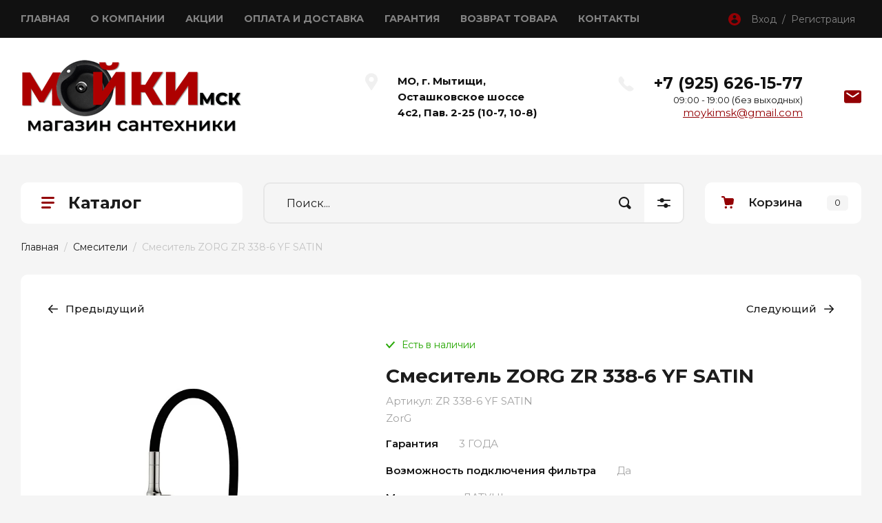

--- FILE ---
content_type: text/html; charset=utf-8
request_url: https://moykimsk.ru/magazin/product/zr-338-6-yf-satin
body_size: 25859
content:
<!doctype html>
<html lang="ru">

<head>
<meta charset="utf-8">
<meta name="robots" content="all"/>
<title>Смеситель ZORG ZR 338-6 YF SATIN купить по низкой оптовой цене от официального дилера в Москве - &quot;Мойки-МСК&quot;</title>
<meta name="description" content="Смеситель ZORG ZR 338-6 YF SATIN в наличии в нашем магазине по низкой оптовой цене. Мы - официальные дилеры моек, смесителей, аксессуаров для кухни и ванной разных известных брендов. Доставка по Москве и МО.">
<meta name="keywords" content="смеситель zorg zr 338-6 yf satin, магазин сантехники, Мойки МСК">
<meta name="SKYPE_TOOLBAR" content="SKYPE_TOOLBAR_PARSER_COMPATIBLE">
<meta name="viewport" content="width=device-width, initial-scale=1.0, maximum-scale=1.0, user-scalable=no">
<meta name="format-detection" content="telephone=no">
<meta http-equiv="x-rim-auto-match" content="none">

<!-- JQuery -->
<script src="/g/libs/jquery/1.10.2/jquery.min.js" charset="utf-8"></script>
<!-- JQuery -->

<!-- Common js -->
	<link rel="stylesheet" href="/g/css/styles_articles_tpl.css">

            <!-- 46b9544ffa2e5e73c3c971fe2ede35a5 -->
            <script src='/shared/s3/js/lang/ru.js'></script>
            <script src='/shared/s3/js/common.min.js'></script>
        <link rel='stylesheet' type='text/css' href='/shared/s3/css/calendar.css' /><link rel="stylesheet" href="/g/libs/lightgallery-proxy-to-hs/lightgallery.proxy.to.hs.min.css" media="all" async>
<script src="/g/libs/lightgallery-proxy-to-hs/lightgallery.proxy.to.hs.stub.min.js"></script>
<script src="/g/libs/lightgallery-proxy-to-hs/lightgallery.proxy.to.hs.js" async></script>
<link rel="icon" href="/favicon.png" type="image/png">

<link rel='stylesheet' type='text/css' href='/t/images/__csspatch/2/patch.css'/>

<!--s3_require-->
<link rel="stylesheet" href="/g/basestyle/1.0.1/user/user.css" type="text/css"/>
<link rel="stylesheet" href="/g/basestyle/1.0.1/user/user.blue.css" type="text/css"/>
<script type="text/javascript" src="/g/basestyle/1.0.1/user/user.js" async></script>
<!--/s3_require-->

<!--s3_goal-->
<script src="/g/s3/goal/1.0.0/s3.goal.js"></script>
<script>new s3.Goal({map:{"1763902":{"goal_id":"1763902","object_id":"4221102","event":"submit","system":"metrika","label":"kupit1klick","code":"anketa"},"1764102":{"goal_id":"1764102","object_id":"4221502","event":"submit","system":"metrika","label":"rassylka","code":"anketa"},"1764302":{"goal_id":"1764302","object_id":"4221302","event":"submit","system":"metrika","label":"napishite-nam","code":"anketa"},"1764502":{"goal_id":"1764502","object_id":"4220902","event":"submit","system":"metrika","label":"specpredlojenie","code":"anketa"}}, goals: [], ecommerce:[{"ecommerce":{"detail":{"products":[{"id":"1145437502","name":"Смеситель ZORG ZR 338-6 YF SATIN","price":15450,"brand":"ZorG","category":"Смесители/Смесители для кухни/Смесители с фильтром/Смесители с фильтром для питьевой воды ZORG"}]}}}]});</script>
<!--/s3_goal-->
<!-- Common js -->

<!-- Shop init -->
			
		
		
		
			<link rel="stylesheet" type="text/css" href="/g/shop2v2/default/css/theme.less.css">		
			<script type="text/javascript" src="/g/printme.js"></script>
		<script type="text/javascript" src="/g/shop2v2/default/js/tpl.js"></script>
		<script type="text/javascript" src="/g/shop2v2/default/js/baron.min.js"></script>
		
			<script type="text/javascript" src="/g/shop2v2/default/js/shop2.2.js"></script>
		
	<script type="text/javascript">shop2.init({"productRefs": {"848512702":{"vnimanie_":{"\u0423\u0432\u0430\u0436\u0430\u0435\u043c\u044b\u0435 \u043f\u043e\u043a\u0443\u043f\u0430\u0442\u0435\u043b\u0438! \u041f\u0440\u043e\u0441\u0438\u043c \u0412\u0430\u0441 \u043f\u0435\u0440\u0435\u0434 \u0437\u0430\u043a\u0430\u0437\u043e\u043c \u0443\u0442\u043e\u0447\u043d\u044f\u0442\u044c \u0446\u0435\u043d\u0443 \u0443 \u043d\u0430\u0448\u0438\u0445 \u043c\u0435\u043d\u0435\u0434\u0436\u0435\u0440\u043e\u0432!":["1145437502"]},"strihkod":{"978020143759":["1145437502"]},"garantia_279":{"3 \u0413\u041e\u0414\u0410":["1145437502"]},"vozmoznost_podklucenia_fil_tra":{"7306904":["1145437502"]},"material_719":{"119564702":["1145437502"]},"cvet_5":{"119567302":["1145437502"]},"ob_em_892":{"0,0125925":["1145437502"]},"glubina_upakovki_mm":{"75":["1145437502"]},"dlina_mm":{"119592502":["1145437502"]},"material_upakovki_809":{"\u043a\u0430\u0440\u0442\u043e\u043d":["1145437502"]},"pokrytie":{"119567102":["1145437502"]},"sirina_mm_661":{"56825702":["1145437502"]},"glubina_mm":{"56824102":["1145437502"]},"kolicestvo_korobok_st":{"1":["1145437502"]},"deviator":{"119565102":["1145437502"]},"zasita_ot_obratnogo_potoka":{"119565302":["1145437502"]},"ogranicitel_temperatury":{"119565502":["1145437502"]},"vstraivaemaa_sistema":{"119565702":["1145437502"]},"otverstia_dla_montaza":{"119565902":["1145437502"]},"standart_podvodki":{"56820102":["1145437502"]},"naznacenie":{"119566302":["1145437502"]},"poverhnost_":{"56824702":["1145437502"]},"montaz_20":{"119566502":["1145437502"]},"mehanizm_900":{"119566102":["1145437502"]}},"807910707":{"forma":{"55030902":["1008294507"]}},"807974307":{"forma":{"55030902":["1008365907"]}},"807999507":{"forma":{"55030902":["1008391907"]}},"808018307":{"forma":{"55030902":["1008411107"]}},"808073107":{"forma":{"55030902":["1008467907"]}},"808090907":{"forma":{"65385902":["1008485907"]}}},"apiHash": {"getPromoProducts":"6cbf344b199fc80529f45ab69a9210b1","getSearchMatches":"2b92a299c4af4794f4064653b0d14f36","getFolderCustomFields":"391a4857d14dfd70d64fe42a803b39d7","getProductListItem":"1eddce39691efeed2ab68d9d06f58268","cartAddItem":"80e1b994a7b78d297d23312b6faffbfe","cartRemoveItem":"50d1cfdeaffa941d6359a7ae002515e5","cartUpdate":"cbd6c8e391e82c3c28357788f208f34a","cartRemoveCoupon":"3f12d55a25357331cb9ca2b68aae4bda","cartAddCoupon":"84426266fadeccadf0a97f4f29c415a4","deliveryCalc":"9c73551de86e696b64a10ecaaa4bdc0b","printOrder":"7d75f8656c371ca1717c87492bb402de","cancelOrder":"6dc6a240cf477e0c725987c9880890c7","cancelOrderNotify":"375bf4049cf7a8d9b8a771a50fcd0ef5","repeatOrder":"1d8d664cda0fcd4e11a83004fae0fd48","paymentMethods":"c8b5167f974d4f5921a02523ae0cf18c","compare":"53b6f7abde71807ef41ba1a29def076f"},"hash": null,"verId": 2996538,"mode": "product","step": "","uri": "/magazin","IMAGES_DIR": "/d/","my": {"hide_in_filter":["new","special"],"gr_show_nav_btns":true,"gr_filter_sorting_by":"\u0421\u043e\u0440\u0442\u0438\u0440\u043e\u0432\u0430\u0442\u044c \u043f\u043e","gr_by_price_asc":"\u0426\u0435\u043d\u0435 (\u0432\u043e\u0437\u0440\u0430\u0441\u0442\u0430\u043d\u0438\u044e)","gr_by_price_desc":"\u0426\u0435\u043d\u0435 (\u0443\u0431\u044b\u0432\u0430\u043d\u0438\u044e)","gr_by_name_asc":"\u041d\u0430\u0437\u0432\u0430\u043d\u0438\u044e \u043e\u0442 \u0410","gr_by_name_desc":"\u041d\u0430\u0437\u0432\u0430\u043d\u0438\u044e \u043e\u0442 \u042f","show_sections":false,"buy_alias":"\u041a\u0443\u043f\u0438\u0442\u044c","search_form_btn":"\u041d\u0430\u0439\u0442\u0438","not_available_alias":"\u041a\u0443\u043f\u0438\u0442\u044c","buy_mod":true,"buy_kind":true,"gr_hide_no_amount_rating":true,"on_shop2_btn":true,"gr_auth_placeholder":true,"gr_cart_preview_version":"2.2.110_8","gr_cart_preview_order":"\u041e\u0444\u043e\u0440\u043c\u0438\u0442\u044c","gr_show_collcetions_amount":true,"gr_kinds_slider":true,"gr_cart_titles":true,"gr_filter_remodal":true,"gr_filter_range_slider":false,"gr_search_range_slider":false,"gr_login_placeholered":true,"gr_add_to_compare_text":"\u0421\u0440\u0430\u0432\u043d\u0438\u0442\u044c","gr_search_form_title":"\u0420\u0430\u0441\u0448\u0438\u0440\u0435\u043d\u043d\u044b\u0439 \u043f\u043e\u0438\u0441\u043a","gr_filter_reset_text":"\u041e\u0447\u0438\u0441\u0442\u0438\u0442\u044c","gr_filter_remodal_res":"1360","gr_sorting_no_filter":true,"gr_filter_max_count":"6","gr_filter_select_btn":"\u0415\u0449\u0435","gr_show_more_btn_class":" ","gr_only_filter_result":true,"gr_result_wrap":true,"gr_filter_fount":"\u0422\u043e\u0432\u0430\u0440\u043e\u0432 \u043d\u0430\u0439\u0434\u0435\u043d\u043e:","gr_view_class":" view_click view_opened view-1","gr_folder_items":true,"gr_pagelist_only_icons":true,"gr_h1_in_column":true,"gr_vendor_in_thumbs":true,"gr_tabs_unwrapped":true,"gr_show_titles":true,"gr_hide_list_params":true,"gr_cart_auth_remodal":true,"gr_coupon_remodal":true,"gr_cart_reg_placeholder":true,"gr_options_more_btn":"\u0415\u0449\u0435","gr_cart_total_title":"\u0420\u0430\u0441\u0447\u0435\u0442","gr_show_options_text":"\u0412\u0441\u0435 \u043f\u0430\u0440\u0430\u043c\u0435\u0442\u0440\u044b","gr_cart_show_options_text":"\u0412\u0441\u0435 \u043f\u0430\u0440\u0430\u043c\u0435\u0442\u0440\u044b","gr_pluso_title":"\u041f\u043e\u0434\u0435\u043b\u0438\u0442\u044c\u0441\u044f","gr_product_page_version":"global:shop2.2.110_9-product.tpl","gr_collections_item":"global:shop2.2.110_9-product-item-collections.tpl","gr_cart_page_version":"global:shop2.2.110_9-cart.tpl","gr_product_template_name":"shop2.2.110_9-product-list-thumbs.tpl","gr_to_compare_text":"\u0421\u0440\u0430\u0432\u043d\u0438\u0442\u044c","gr_compare_class":" ","gr_product_quick_view":true,"lazy_load_subpages":true,"gr_pagelist_lazy_load":true,"gr_additional_work_btn":true,"gr_buy_btn_data_url":true,"gr_selected_theme":"10"},"shop2_cart_order_payments": 5,"cf_margin_price_enabled": 0,"maps_yandex_key":"","maps_google_key":""});</script>
<style type="text/css">.product-item-thumb {width: 450px;}.product-item-thumb .product-image, .product-item-simple .product-image {height: 450px;width: 450px;}.product-item-thumb .product-amount .amount-title {width: 354px;}.product-item-thumb .product-price {width: 400px;}.shop2-product .product-side-l {width: 450px;}.shop2-product .product-image {height: 450px;width: 450px;}.shop2-product .product-thumbnails li {width: 140px;height: 140px;}</style>
<!-- Shop init -->

<!-- Custom styles -->
<link rel="stylesheet" href="/g/libs/jqueryui/datepicker-and-slider/css/jquery-ui.css">
<link rel="stylesheet" href="/g/libs/lightgallery/v1.2.19/lightgallery.css">
<link rel="stylesheet" href="/g/libs/remodal/css/remodal.css">
<link rel="stylesheet" href="/g/libs/remodal/css/remodal-default-theme.css">
<link rel="stylesheet" href="/g/libs/waslide/css/waslide.css">
<!-- Custom styles -->

<!-- Custom js -->
<script src="/g/libs/jquery-responsive-tabs/1.6.3/jquery.responsiveTabs.min.js" charset="utf-8"></script>
<script src="/g/libs/jquery-match-height/0.7.2/jquery.matchHeight.min.js" charset="utf-8"></script>
<script src="/g/libs/jqueryui/datepicker-and-slider/js/jquery-ui.min.js" charset="utf-8"></script>
<script src="/g/libs/jqueryui/touch_punch/jquery.ui.touch_punch.min.js" charset="utf-8"></script>

<script src="/g/libs/jquery-columnizer/jquery.columnizer.min.js"></script>

<script src="/g/libs/flexmenu/1.4.2/flexmenu.min.js" charset="utf-8"></script>
<script src="/g/libs/lightgallery/v1.2.19/lightgallery.js" charset="utf-8"></script>
<script src="/g/libs/jquery-slick/1.9.0/slick.min.js" charset="utf-8"></script>
<script src="/g/libs/remodal/js/remodal.js" charset="utf-8"></script>

<script src="/g/libs/waslide/js/animit.js"></script>
<script src="/g/templates/shop2/2.110.2/photo-products/js/waslide.js"></script>
<!-- Custom js -->

<!-- Site js -->
<script src="/g/s3/misc/form/shop-form/shop-form-minimal.js" charset="utf-8"></script>
<script src="/g/templates/shop2/2.110.2/photo-products/js/plugins.js" charset="utf-8"></script>
<!-- Site js -->
<script src="/t/v881/images/js/shop_main.js" charset="utf-8"></script>
		    <link rel="stylesheet" href="/g/templates/shop2/2.110.2/photo-products/themes/theme9/theme.scss.css">
	
<link rel="stylesheet" href="/g/templates/shop2/2.110.2/photo-products/css/global_styles.css">

<link rel="stylesheet" href="/g/libs/jquery-popover/0.0.4/jquery.popover.css">
<script src="/g/libs/jquery-popover/0.0.4/jquery.popover.js"></script>
<script src="/g/templates/shop2/widgets/js/timer.js"></script>


<!-- Global site tag (gtag.js) - Google Analytics -->
<script async src="https://www.googletagmanager.com/gtag/js?id=UA-198917083-1">;</script>
<script>
window.dataLayer = window.dataLayer || [];
function gtag(){dataLayer.push(arguments);}
gtag('js', new Date());

gtag('config', 'UA-198917083-1');
</script>

</head>
<link rel="stylesheet" href="/t/v881/images/css/site.addons.less.css">
<link rel="stylesheet" href="/t/v881/images/css/site_addons.scss.css">
<body class="site">
	
				
			<style>
				.quick-view-trigger {display: none !important;}
			</style>
		
				<span class="up-button" role="button">&nbsp;</span>
		
	<div class="site__wrapper">
		
		<div class="remodal" data-remodal-id="cart-preview" role="dialog" data-remodal-options="hashTracking: false">
	        <button data-remodal-action="close" class="remodal-close-btn gr-icon-btn">
	            <span>Закрыть</span>
	        </button>
	        <div class="cart-popup-container"></div>
	    </div>

		<div class="mobile-panel">
			<div class="mobile-panel__inner">
				<div class="mobile-burger">&nbsp;</div>
				<div class="mobile-contacts" data-remodal-target="popup-contacts">&nbsp;</div>
				<div class="mobile-cabinet" data-remodal-target="login-form">&nbsp;</div>
																					<div class="mobile-cart cart_block_container block_event">
						<a href="/magazin/cart" class="mobile-cart__link "  data-remodal-target="cart-preview">&nbsp;</a>
						<div class="mobile-cart__amount cart_amount_block">0</div>
					</div>
											</div>
		</div>
		
						
		<div class="burger-block">
			<div class="burger-block__inner">
				<div class="gr-icon-btn burger-block__close">&nbsp;</div>
				<div class="burger-block__title">Каталог</div>
				<div class="burger-block__back">Назад</div>
				<div class="burger-block__body"></div>
				<div class="burger-block__menu"></div>
			</div>
		</div>
		
		<header class="site-header">
			<div class="site-header__inner">
				<div class="header-top block_padding">
					<div class="header-top__inner block_width">
						<div class="header-top__left">
														    <ul class="menu-default menu-top">
							        							
							            							
							            							                <li class="has opened">
							                	<a href="/" class="opened">ГЛАВНАЯ</a>
							            							            							
							        							
							            							                							                        </li>
							                    							                							            							
							            							                <li class="has">
							                	<a href="/o-kompanii">О КОМПАНИИ</a>
							            							            							
							        							
							            							                							                        </li>
							                    							                							            							
							            							                <li class="">
							                	<a href="/akcii-1">АКЦИИ</a>
							            							            							
							        							
							            							                							                        </li>
							                    							                							            							
							            							                <li class="">
							                	<a href="/oplata-i-dostavka">ОПЛАТА И ДОСТАВКА</a>
							            							            							
							        							
							            							                							                        </li>
							                    							                							            							
							            							                <li class="">
							                	<a href="/garantiya">ГАРАНТИЯ</a>
							            							            							
							        							
							            							                							                        </li>
							                    							                							            							
							            							                <li class="">
							                	<a href="/vozvrat-tovara">ВОЗВРАТ ТОВАРА</a>
							            							            							
							        							
							            							                							                        </li>
							                    							                							            							
							            							                <li class="">
							                	<a href="/kontakty">КОНТАКТЫ</a>
							            							            							
							        							        </li>
							    </ul>
							    													</div>
						<div class="header-top__right">
							<div class="cabinet-block">
								<span data-remodal-target="login-form">Вход&nbsp; / &nbsp;Регистрация</span>
							</div>
						</div>
					</div>
				</div>
				<div class="header-bottom block_padding">
					<div class="header-bottom__inner block_width">
						<div class="header-bottom__left">

							<div class="site-info">
																	<div class="site-info__logo">
																														<a href="https://moykimsk.ru">
											<img src="/thumb/2/HBKSNBTNDGbF5HHKaT_Fzg/400r110/d/logotip_kompanii-001.png" alt="" />
										</a>
									</div>
																							</div> <!--.site-info-->

						</div>
						<div class="header-bottom__right">
							<div class="mobile-contacts-btn" data-remodal-target="popup-contacts">Контакты</div>

							<div class="top-contacts">
								<div class="top-contacts__body"> 

																			<div class="top-address">
											МО, г. Мытищи, Осташковское шоссе 4с2, Пав. 2-25   (10-7, 10-8)
										</div> <!--.top-address-->
																		
																			<div class="top-phones">
											<div class="top-phones__inner">
												<div class="top-phones__body">
																																										<div>
																<a href="tel:+79256261577">+7 (925) 626-15-77</a>
															</div>
																																							</div>
																																					<div class="top-phones__desc">09:00 - 19:00 (без выходных)</div>
																							</div>
											
																							<div class="email">
													<a href="mailto:moykimsk@gmail.com">moykimsk@gmail.com</a>
												</div>
																					</div> <!--.top-phones-->
																												<div class="top-popup-form" data-remodal-target="popup-form">&nbsp;</div>
																	</div>
							</div>

						</div>
					</div>
				</div>
			</div>
		</header> <!-- .site-header -->

		<div class="remodal" data-remodal-id="search-form" role="dialog" data-remodal-options="hashTracking: false">
			<button data-remodal-action="close" class="gr-icon-btn remodal-close-btn"><span>Закрыть</span></button>
				
	
<div class="shop2-block search-form">
	<div class="search-form__inner">
		<div class="search-form__header">Расширенный поиск</div>
		<div class="search-rows">
			<form action="/magazin/search" enctype="multipart/form-data">
				<input type="hidden" name="sort_by" value=""/>
				
									<div class="search-rows__row gr-field-style float_row">
						<div class="row-title field-title">Цена (руб.)<span style="display: inline-block;">:</span></div>
						<div class="row-body">
							<label class="input-from">
								<span class="from_title hide">от</span>
								<input name="s[price][min]" type="text" size="5" class="small" value="" placeholder="от" data-range_min="0" oninput="this.value = this.value.replace (/\D/, '')" />
							</label>
							<label class="input-to">
								<span class="to_title hide">до</span>
								<input name="s[price][max]" type="text" size="5" class="small" value="" placeholder="до" data-range_max="200000" oninput="this.value = this.value.replace (/\D/, '')" />
							</label>
													</div>
					</div>
				
									<div class="search-rows__row gr-field-style">
						<label class="row-title field-title" for="shop2-name">Название<span style="display: inline-block;">:</span></label>
						<div class="row-body">
							<input type="text" name="s[name]" size="20" id="shop2-name" value="" />
						</div>
					</div>
				
									<div class="search-rows__row gr-field-style">
						<label class="row-title field-title" for="shop2-article">Артикул<span style="display: inline-block;">:</span></label>
						<div class="row-body">
							<input type="text" name="s[article]" id="shop2-article" value="" />
						</div>
					</div>
				
									<div class="search-rows__row gr-field-style">
						<label class="row-title field-title" for="shop2-text">Текст<span style="display: inline-block;">:</span></label>
						<div class="row-body">
							<input type="text" name="search_text" size="20" id="shop2-text"  value="" />
						</div>
					</div>
				
				
									<div class="search-rows__row gr-field-style">
						<div class="row-title field-title">Выберите категорию<span style="display: inline-block;">:</span></div>
						<div class="row-body">
							<select name="s[folder_id]" id="s[folder_id]">
								<option value="">Все</option>
																																												<option value="26049902" >
											 Кухонные мойки
										</option>
																																				<option value="26048702" >
											 Смесители
										</option>
																																				<option value="26049502" >
											&raquo; Смесители для кухни
										</option>
																																				<option value="26049102" >
											&raquo; Смесители для ванной комнаты
										</option>
																																				<option value="40580302" >
											&raquo; Гигиенические смесители
										</option>
																																				<option value="54401304" >
											&raquo; Смесители с фильтром
										</option>
																																				<option value="26046702" >
											 Душевые системы
										</option>
																																				<option value="26047102" >
											&raquo; Скрытые душевые системы
										</option>
																																				<option value="26047302" >
											&raquo; Душевые системы с термостатом
										</option>
																																				<option value="26052902" >
											 Аксессуары
										</option>
																																				<option value="26053102" >
											&raquo; Комплектующие
										</option>
																																				<option value="26053302" >
											&raquo; Аксессуары для кухни
										</option>
																																				<option value="26053502" >
											&raquo; Аксессуары для ванной комнаты
										</option>
																																				<option value="26652302" >
											&raquo; Дозаторы жидкого мыла
										</option>
																																				<option value="203385504" >
											&raquo; Ножи
										</option>
																																				<option value="26052102" >
											 Полотенцесушители
										</option>
																																				<option value="26186102" >
											 Измельчители пищевых отходов
										</option>
																																				<option value="26186302" >
											 Фильтры для воды
										</option>
																																				<option value="206002502" >
											 Унитазы и инсталляции
										</option>
																																				<option value="210089702" >
											 Раковины
										</option>
																																				<option value="34727902" >
											&raquo; Раковины над стиральной машиной
										</option>
																								</select>
						</div>
					</div>

					<div id="shop2_search_custom_fields"></div>
								
									<div id="shop2_search_global_fields">
						
									
			
												<div class="search-rows__row gr-field-style">
						<div class="row-title field-title">Цвет<span style="display: inline-block;">:</span></div>
						<div class="row-body gr-style">
							<select name="s[cvet]">
								<option value="">Все</option>
																	<option value="27077502">белый</option>
																	<option value="27070302">бежевый</option>
																	<option value="27068902">ваниль</option>
																	<option value="27069502">карамель</option>
																	<option value="27124302">светлое олото</option>
																	<option value="27123302">золото</option>
																	<option value="27069702">темный шоколад</option>
																	<option value="27069902">leningrad grey</option>
																	<option value="27070102">пастила</option>
																	<option value="27071302">вороненая сталь</option>
																	<option value="27071702">нержавеющая сталь</option>
																	<option value="27071902">светлое золото</option>
																	<option value="27076902">шампань</option>
																	<option value="27077102">эверест</option>
																	<option value="27077302">платина</option>
																	<option value="27079502">марципан</option>
																	<option value="27082502">графит</option>
																	<option value="27083902">бронза</option>
																	<option value="27085102">античная латунь</option>
																	<option value="27121902">хром</option>
																	<option value="27123102">античная медь</option>
																	<option value="27123502">античная бронза</option>
																	<option value="27123702">античное серебро</option>
																	<option value="27124702">латунь/хром</option>
																	<option value="27125102">розовое золото</option>
																	<option value="27069302">черный</option>
																	<option value="48882702">песочный</option>
																	<option value="48882902">серый</option>
																	<option value="48883902">черный мрамор</option>
																	<option value="48884302">песочный мрамор</option>
																	<option value="48884502">кофе</option>
																	<option value="48884702">темно-коричневый</option>
																	<option value="48884902">жасмин</option>
																	<option value="48886102">сталь</option>
																	<option value="48889102">мраморный</option>
																	<option value="49101102">брашированная нержавеющая сталь</option>
																	<option value="49102102">черный металлик</option>
																	<option value="49102302">кварц</option>
																	<option value="65381302">Антрацит</option>
																	<option value="65381702">Бежевый</option>
																	<option value="65381902">Грей</option>
																	<option value="65382102">Жасмин</option>
																	<option value="65382302">Капучино</option>
																	<option value="65382502">Коричневый</option>
																	<option value="65382702">Мокко</option>
																	<option value="65382902">Песочный</option>
																	<option value="65383102">Чёрный</option>
																	<option value="65383302">Шампань</option>
																	<option value="65383502">Белый</option>
																	<option value="65383702">Дюна</option>
																	<option value="65384702">Латте</option>
																	<option value="65384902">Серый</option>
																	<option value="65385102">Терра</option>
																	<option value="65385302">Терракота</option>
																	<option value="73223702">сатинированная сталь</option>
																	<option value="73227302">перфорированная сталь</option>
																	<option value="73229702">натуральная сталь</option>
																	<option value="73237702">медь</option>
																	<option value="73239902">антрацит</option>
																	<option value="73246502">брашированная сталь</option>
																	<option value="73256302">коричневый</option>
																	<option value="73264702">песчаный</option>
																	<option value="118986702">нержавейка</option>
																	<option value="201674302">черный матовый</option>
																	<option value="206218902">белый/хром</option>
																	<option value="206219102">черный/ хром </option>
																	<option value="206219302">матовый черный</option>
																	<option value="206219502">хром/белый</option>
																	<option value="206219702">черный /хром</option>
																	<option value="206219902">хром/черный</option>
																	<option value="206452902">Белый/хром</option>
																	<option value="4772704">алюминиум</option>
																	<option value="4773504">антик</option>
																	<option value="4773704">арктик</option>
																	<option value="4773904">базальт</option>
																	<option value="4774104">классик</option>
																	<option value="4774304">песок</option>
																	<option value="4774504">пирит</option>
																	<option value="4774704">шварц</option>
																	<option value="4774904">эспрессо</option>
																	<option value="7017904">графит-базальт</option>
																	<option value="7018104">черный-арктик</option>
																	<option value="7018304">эспрессо-песок</option>
																	<option value="22376504">серый №14</option>
																	<option value="22376904">черный №16</option>
																	<option value="22377104">Белый хлопок № 36</option>
																	<option value="22377304">Бежевый № 27</option>
																	<option value="22377504">Песочный №302</option>
																	<option value="22377704">Терракот №307</option>
																	<option value="22377904">Серый №14</option>
																	<option value="22378304">Чёрный №16</option>
																	<option value="22378504">Бежевый №27</option>
																	<option value="22378704">Белый хлопок №36</option>
																	<option value="22379104">белый хлопок №36</option>
																	<option value="22379504">Хлопок №331</option>
																	<option value="22379904">бежевый №27</option>
																	<option value="22380104">песочный №302</option>
																	<option value="22380304">терракот №307</option>
																	<option value="22380704">серый № 14</option>
																	<option value="22380904">черный № 16</option>
																	<option value="22381304">№ 14 серый</option>
																	<option value="22381504">№ 16 черный</option>
																	<option value="22381704">№ 27 бежевый</option>
																	<option value="22381904">№ 302 песочный</option>
																	<option value="22382104">№ 307 терракот</option>
																	<option value="22382304">№ 36 белый хлопок</option>
																	<option value="22382704">№ 26 белый</option>
																	<option value="22383104">911 черный</option>
																	<option value="22383504">823 темно-бежевый</option>
																	<option value="22383704">001 серый металлик</option>
																	<option value="22384104">101 бежевый</option>
																	<option value="22384304">102 сафари</option>
																	<option value="22384504">701 серый</option>
																	<option value="22384704">001 серый-металлик</option>
																	<option value="22384904">817 коричневый</option>
																	<option value="22385104">923 белый</option>
																	<option value="22386104">101  бежевый</option>
																	<option value="22386304">823 темно - бежевый</option>
																	<option value="22386504">001 сер металлик</option>
																	<option value="22387704">923 Белый</option>
																	<option value="22388104">911 Черн</option>
																	<option value="22388304">101 Беж</option>
																	<option value="22388504">001 Сер. Мет</option>
																	<option value="31155104">Bronze</option>
																	<option value="31156904">Stainless Steel</option>
																	<option value="31157904">Chrome</option>
																	<option value="31160904">Colorado</option>
																	<option value="31161104">Onyx</option>
																	<option value="31161304">Terra</option>
																	<option value="31161504">Lava</option>
																	<option value="31161704">Arena</option>
																	<option value="31161904">Croma</option>
																	<option value="31162104">Sabbia</option>
																	<option value="31162304">Marone</option>
																	<option value="31162904">Alpina</option>
																	<option value="31163504">Truffle</option>
																	<option value="31630504">P - полированная</option>
																	<option value="31631104">M - матовая</option>
																	<option value="31632104">D</option>
																	<option value="31635104">L - лайн</option>
																	<option value="31664904">Хром</option>
																	<option value="31666704">Сталь</option>
																	<option value="31667304">Бронза</option>
																	<option value="31669304">Нержавеющая сталь</option>
																	<option value="31670704">Матовый хром</option>
																	<option value="31673304">07 - Белый</option>
																	<option value="31673704">08 - Лён</option>
																	<option value="31674104">10 - Чёрный</option>
																	<option value="31674504">47 - Серый</option>
																	<option value="31674904">58 - Песок</option>
																	<option value="31675304">93 - Шоколад</option>
																	<option value="51853304">Сатин</option>
																	<option value="51854104">Золото</option>
																	<option value="51854704">Черный</option>
																	<option value="51855104">Гранит</option>
																	<option value="51855504">Хром/Гранит</option>
																	<option value="51855704">черные</option>
																	<option value="51856304">Шоколад</option>
																	<option value="51856504">бронза, белая ручка</option>
																	<option value="51856704">Никель</option>
																	<option value="156902704">Графит</option>
																	<option value="208554504">нержавеющая сталь/белый</option>
																	<option value="208554704">нержавеющая сталь/черный</option>
																	<option value="208916104">deep ocean</option>
																	<option value="208916304">canyon</option>
																	<option value="60299505">сатин</option>
																	<option value="60299705">черный металл/бронза</option>
																	<option value="60299905">черный металл/хром</option>
																	<option value="60312305">черный металл</option>
																	<option value="60313505">никель</option>
																	<option value="60314305">бронза/графит</option>
																	<option value="60317105">серебро</option>
																	<option value="61818305">гранит</option>
																	<option value="61827505">черный металик</option>
																	<option value="61833705">синий</option>
																	<option value="105428305">Латунь</option>
																	<option value="105428505">indigo blue</option>
																	<option value="105428905">royal green</option>
																	<option value="105429305">sicilian lemon</option>
																	<option value="247272905">чёрный</option>
																	<option value="253317305">PVD Nano Dark</option>
																	<option value="253321105">PVD Golden</option>
																	<option value="253322105">PVD Nano Satine</option>
																	<option value="253322505">PVD Nano Golden</option>
																	<option value="253322705">PVD Nano Coppery</option>
																	<option value="253327105">124 Satine</option>
																	<option value="7151706">azur blue</option>
																	<option value="43114106">Матовое золото</option>
																	<option value="43114506">Воронёная сталь</option>
																	<option value="43114706">Brush gold</option>
																	<option value="207960906">cappuccino coffee</option>
																	<option value="207964106">olive</option>
																	<option value="207964306">pebble</option>
																	<option value="207964506">royal green глянцевый</option>
																	<option value="207964706">royal green матовый</option>
																	<option value="207964906">желтый матовый</option>
																	<option value="207965106">toscana глянцевый</option>
																	<option value="207965306">toscana матовый</option>
																	<option value="207965506">белый глянцевый</option>
																	<option value="207965906">Dali/white</option>
																	<option value="207966106">Klimt /white</option>
																	<option value="207966306">Lemon/white</option>
																	<option value="207966506">Tokyo 2/white</option>
																	<option value="207966706">Tokyo 3/white</option>
																	<option value="207966906">Tokyo/white</option>
																	<option value="207967106">Vangogh/white</option>
																	<option value="207967306">Warhol/white</option>
																	<option value="207967706">silver</option>
																	<option value="207968706">indigo blue глянцевый</option>
																	<option value="207968906">indigo blue матовый</option>
																	<option value="207969106">золото матовое</option>
																	<option value="216051106">светлое золото/вороненая сталь</option>
																	<option value="60848107">wind green</option>
																	<option value="62120507">золото глянцевое</option>
																	<option value="115595507">Гриджио</option>
																	<option value="115595707">Зефир</option>
																	<option value="115595907">Кварц</option>
																	<option value="115596107">Трюфель</option>
																	<option value="115596307">Эклер</option>
																	<option value="115596507">Бисквит</option>
																	<option value="115599707">Серый шёлк</option>
																	<option value="155304707">Вороненая сталь</option>
																	<option value="198900108">smoky blue</option>
																	<option value="199112708">espresso</option>
																	<option value="199135108">toscana</option>
																	<option value="199135508">графит | indigo blue</option>
																	<option value="199194108">нержавеющая сталь | черный</option>
																	<option value="199194508">хром | черный</option>
																	<option value="199194908">графит | черный</option>
																	<option value="199195308">вороненая сталь | черный</option>
																	<option value="199195708">светлое золото | черный</option>
																	<option value="199196108">royal green | светлое золото</option>
																	<option value="199196708">нержавеющая сталь | белый</option>
																	<option value="199197108">хром | белый</option>
																	<option value="199197508">вороненая сталь | красный</option>
																	<option value="199198108">pure white</option>
															</select>
						</div>
					</div>
							

					
			
												<div class="search-rows__row gr-field-style">
						<div class="row-title field-title">Страна<span style="display: inline-block;">:</span></div>
						<div class="row-body gr-style">
							<select name="s[strana]">
								<option value="">Все</option>
																	<option value="119516102">чехия</option>
																	<option value="206218702">Германия</option>
																	<option value="208927902">Италия</option>
																	<option value="224117502">Китай</option>
																	<option value="31170904">Индия</option>
																	<option value="31630304">Турция</option>
																	<option value="31631904">Россия</option>
																	<option value="51853104">Болгария</option>
																	<option value="208553704">Япония</option>
																	<option value="60299305">ЧЕХИЯ</option>
																	<option value="103647705">Крепления, донный клапан, сифон</option>
															</select>
						</div>
					</div>
							

														</div>
								
									<div class="search-rows__row gr-field-style">
						<div class="row-title field-title">Производитель<span style="display: inline-block;">:</span></div>
						<div class="row-body">
							<select name="s[vendor_id]">
								<option value="">Все</option>          
																	<option value="21385902" >ALVEUS</option>
																	<option value="19393302" >BAMBOO</option>
																	<option value="22911502" >BONE CRUSHER</option>
																	<option value="19392902" >Dr. Gans</option>
																	<option value="57288702" >EMAR</option>
																	<option value="9278302" >Florentina</option>
																	<option value="19392702" >Flortek</option>
																	<option value="23209307" >FORTE</option>
																	<option value="59329502" >GERHANS</option>
																	<option value="992704" >GRANULA</option>
																	<option value="53384702" >GROHENBERG</option>
																	<option value="52987502" >InSinkErator</option>
																	<option value="11621704" >Kern</option>
																	<option value="22171702" >Kolpa</option>
																	<option value="7009104" >LONGRAN</option>
																	<option value="27643105" >Mikadzo</option>
																	<option value="8074502" >Omoikiri</option>
																	<option value="57005902" >Oulin</option>
																	<option value="10723702" >Paulmark</option>
																	<option value="5592904" >Polygran</option>
																	<option value="22503102" >Steel Hammer</option>
																	<option value="5593104" >Tolero</option>
																	<option value="7114704" >UKINOX</option>
																	<option value="22502902" >ZorG</option>
																	<option value="57307302" >Барьер</option>
																	<option value="20292907" >Едим Дома</option>
															</select>
						</div>
					</div>
				
														    <div class="search-rows__row gr-field-style">
					        <div class="row-title field-title">Новинка<span style="display: inline-block;">:</span></div>
					        <div class="row-body">
					            					            <select name="s[flags][2]">
						            <option value="">Все</option>
						            <option value="1">да</option>
						            <option value="0">нет</option>
						        </select>
					        </div>
					    </div>
			    															    <div class="search-rows__row gr-field-style">
					        <div class="row-title field-title">Спецпредложение<span style="display: inline-block;">:</span></div>
					        <div class="row-body">
					            					            <select name="s[flags][1]">
						            <option value="">Все</option>
						            <option value="1">да</option>
						            <option value="0">нет</option>
						        </select>
					        </div>
					    </div>
			    									
				

									<div class="search-rows__row gr-field-style">
						<div class="row-title field-title">Результатов на странице<span style="display: inline-block;">:</span></div>
						<div class="row-body">
							<select name="s[products_per_page]">
																																		<option value="5">5</option>
																										<option value="20">20</option>
																										<option value="35">35</option>
																										<option value="50">50</option>
																										<option value="65">65</option>
																										<option value="80">80</option>
																										<option value="95">95</option>
															</select>
						</div>
					</div>
				
				<div class="search-rows__btn">
					<button type="submit" class="search-btn gr-button-1"><span>Найти</span></button>
				</div>
			</form >
		</div>
	</div>
</div><!-- Search Form -->		</div> <!-- .search-form -->

		<div class="remodal" data-remodal-id="login-form" role="dialog" data-remodal-options="hashTracking: false">
			<button data-remodal-action="close" class="gr-icon-btn remodal-close-btn"><span>Закрыть</span></button>
			<div class="shop2-block login-form ">
	<div class="login-form__inner">
		<div class="login-form__header">
			Кабинет
		</div>
		<div class="login-form__body">
			
				<form method="post" action="/registraciya">
					<input type="hidden" name="mode" value="login" />

					<div class="login-form__row login gr-field-style">
												<input placeholder="Логин" type="text" name="login" id="login" tabindex="1" value="" />
					</div>
					<div class="login-form__row gr-field-style">
												<input placeholder="Пароль" type="password" name="password" id="password" tabindex="2" value="" />
					</div>

					<div class="login-btns">
												<div class="login-btns__enter">
													<button type="submit" class="gr-button-1" tabindex="3">Войти</button>
												</div>
																		<div class="login-btns__links">
													<a href="/registraciya/forgot_password" class="forgot_btn">Забыли пароль?</a>
															<br/>
														<a href="/registraciya/register" class="register_btn">Регистрация</a>
												</div>
											</div>
				<re-captcha data-captcha="recaptcha"
     data-name="captcha"
     data-sitekey="6LcYvrMcAAAAAKyGWWuW4bP1De41Cn7t3mIjHyNN"
     data-lang="ru"
     data-rsize="invisible"
     data-type="image"
     data-theme="light"></re-captcha></form>
				
									<div class="g-auth__row g-auth__social-min">
												



				
						<div class="g-form-field__title"><b>Также Вы можете войти через:</b></div>
			<div class="g-social">
																												<div class="g-social__row">
								<a href="/users/hauth/start/vkontakte?return_url=/magazin/product/zr-338-6-yf-satin" class="g-social__item g-social__item--vk-large" rel="nofollow">Vkontakte</a>
							</div>
																
			</div>
			
		
	
			<div class="g-auth__personal-note">
									
			
							Я выражаю <a href="/registraciya/agreement" target="_blank">согласие на передачу и обработку персональных данных</a> в соответствии с <a href="/registraciya/policy" target="_blank">политикой конфиденциальности</a>
					</div>
						</div>
				
			
		</div>
	</div>
</div>		</div> <!-- .login-form -->
		
					<div class="remodal" data-remodal-id="popup-form" role="dialog" data-remodal-options="hashTracking: false">
				<button data-remodal-action="close" class="gr-icon-btn remodal-close-btn"><span>Закрыть</span></button>
				<div class="popup-form-container">
					
                        	
	    
        
    <div class="tpl-anketa" data-api-url="/-/x-api/v1/public/?method=form/postform&param[form_id]=4221302" data-api-type="form">
    		    			    	<div class="tpl-anketa__left">
		        	<div class="tpl-anketa__title">Напишите нам</div>
		        			        </div>
	                        <div class="tpl-anketa__right">
	        	            <form method="post" action="/" data-s3-anketa-id="4221302" id="writetous">
	                <input type="hidden" name="param[placeholdered_fields]" value="1" />
	                <input type="hidden" name="form_id" value="4221302">
	                <input type="hidden" name="subtitle" value="">
	                <input type="hidden" name="param[hide_title]" value="" />
	                <input type="hidden" name="param[product_name]" value="" />
                	<input type="hidden" name="param[product_link]" value="https://" />
                	<input type="hidden" name="param[policy_checkbox]" value="" />
                	<input type="hidden" name="param[has_span_button]" value="" />
	                <input type="hidden" name="tpl" value="db:shop2.form.minimal.tpl">
	                		                		                    		                        <div class="tpl-field type-text">
		                            		                            
		                            		                            <div class="field-value">
		                                		                                		                                    <input type="text" 
		                                    	 
			                                    size="30" 
			                                    maxlength="100" 
			                                    value="" 
			                                    name="d[0]" 
			                                    placeholder="Имя" 
		                                    />
		                                		                                
		                                		                            </div>
		                        </div>
		                    		                		                    		                        <div class="tpl-field type-text field-required">
		                            		                            
		                            		                            <div class="field-value">
		                                		                                		                                    <input type="text" 
		                                    	 required  
			                                    size="30" 
			                                    maxlength="100" 
			                                    value="" 
			                                    name="d[1]" 
			                                    placeholder="Телефон *" 
		                                    />
		                                		                                
		                                		                            </div>
		                        </div>
		                    		                		                    		                        <div class="tpl-field type-textarea">
		                            		                            
		                            		                            <div class="field-value">
		                                		                                		                                    <textarea 
		                                    	 
			                                    cols="50" 
			                                    rows="7" 
			                                    name="d[2]" 
			                                    placeholder="Комментарий"></textarea>
		                                		                                
		                                		                            </div>
		                        </div>
		                    		                	
	        			        		
	                	
	                <div class="tpl-field tpl-field-button">
	                    <button type="submit" class="tpl-form-button">Отправить</button>
	                </div>
	
	            <re-captcha data-captcha="recaptcha"
     data-name="captcha"
     data-sitekey="6LcYvrMcAAAAAKyGWWuW4bP1De41Cn7t3mIjHyNN"
     data-lang="ru"
     data-rsize="invisible"
     data-type="image"
     data-theme="light"></re-captcha></form>
	            
	        		        	
	                </div>
    </div>
				</div>
			</div> <!-- .popup-form -->
		
		<div class="remodal" data-remodal-id="fixed-folders" role="dialog" data-remodal-options="hashTracking: false">
			<button data-remodal-action="close" class="gr-icon-btn remodal-close-btn"><span>Закрыть</span></button>
			<div class="fixed-folders-title">Каталог</div>
		</div> <!-- .fixed-folders -->

		<div class="remodal" data-remodal-id="popup-contacts" role="dialog" data-remodal-options="hashTracking: false">
			<button data-remodal-action="close" class="gr-icon-btn remodal-close-btn"><span>Закрыть</span></button>
			<div class="popup-contacts-title">Контакты</div>
			
							<div class="top-address">
					МО, г. Мытищи, Осташковское шоссе 4с2, Пав. 2-25   (10-7, 10-8)
				</div> <!--.top-address-->
						
							<div class="top-phones">
					<div class="top-phones__inner has_btn">
						<div class="top-phones__body">
															<div>
									<a href="tel:+79256261577">+7 (925) 626-15-77</a>
								</div>
													</div>
													<div class="top-phones__desc">09:00 - 19:00 (без выходных)</div>
											</div>
				</div> <!--.top-phones-->
			
		</div> <!-- .popup-contacts -->

		<div class="folders-container"></div>

		<div class="site-container">

			<div class="site-container__inner">

				<div class="top-block block_padding">
					<div class="top-block__inner block_width">
						<div class="top-block__left">

							<div class="desktop-folders inner_page">
								<div class="desktop-folders__title">Каталог</div>
								<div class="desktop-folders__body">

									<ul class="site-folders menu-default">
																			         									         									         									         									    									         									              									              									                   <li class="firstlevel"><a href="/magazin/folder/kuhonnye-mojki"><span>Кухонные мойки</span></a>
									              									         									         									         									         									    									         									              									                   									                        </li>
									                        									                   									              									              									                   <li class="firstlevel dontsplit sublevel has"><a class="hasArrow" href="/magazin/folder/smesiteli"><span>Смесители</span></a>
									              									         									         									         									         									    									         									              									                   									                        <ul>
									                            <li class="parentItem"><a href="/magazin/folder/smesiteli"><span>Смесители</span></a></li>
									                    										              									              									                   <li class=""><a href="/magazin/folder/smesiteli-dlya-kuhni"><span>Смесители для кухни</span></a>
									              									         									         									         									         									    									         									              									                   									                        </li>
									                        									                   									              									              									                   <li class=""><a href="/magazin/folder/smesiteli-dlya-vannoj-komnaty"><span>Смесители для ванной комнаты</span></a>
									              									         									         									         									         									    									         									              									                   									                        </li>
									                        									                   									              									              									                   <li class=""><a href="/magazin/folder/gigienicheskie-smesiteli"><span>Гигиенические смесители</span></a>
									              									         									         									         									         									    									         									              									                   									                        </li>
									                        									                   									              									              									                   <li class=""><a href="/magazin/folder/smesiteli-s-filtrom"><span>Смесители с фильтром</span></a>
									              									         									         									         									         									    									         									              									                   									                        </li>
									                        									                             </ul></li>
									                        									                   									              									              									                   <li class="firstlevel dontsplit sublevel has"><a class="hasArrow" href="/magazin/folder/dushevye-sistemy"><span>Душевые системы</span></a>
									              									         									         									         									         									    									         									              									                   									                        <ul>
									                            <li class="parentItem"><a href="/magazin/folder/dushevye-sistemy"><span>Душевые системы</span></a></li>
									                    										              									              									                   <li class=""><a href="/magazin/folder/skrytye-dushevye-sistemy"><span>Скрытые душевые системы</span></a>
									              									         									         									         									         									    									         									              									                   									                        </li>
									                        									                   									              									              									                   <li class=""><a href="/magazin/folder/dushevye-sistemy-s-termostatom"><span>Душевые системы с термостатом</span></a>
									              									         									         									         									         									    									         									              									                   									                        </li>
									                        									                             </ul></li>
									                        									                   									              									              									                   <li class="firstlevel dontsplit sublevel has"><a class="hasArrow" href="/magazin/folder/aksessuary"><span>Аксессуары</span></a>
									              									         									         									         									         									    									         									              									                   									                        <ul>
									                            <li class="parentItem"><a href="/magazin/folder/aksessuary"><span>Аксессуары</span></a></li>
									                    										              									              									                   <li class=""><a href="/magazin/folder/komplektuyushchie"><span>Комплектующие</span></a>
									              									         									         									         									         									    									         									              									                   									                        </li>
									                        									                   									              									              									                   <li class=""><a href="/magazin/folder/aksessuary-dlya-kuhni"><span>Аксессуары для кухни</span></a>
									              									         									         									         									         									    									         									              									                   									                        </li>
									                        									                   									              									              									                   <li class=""><a href="/magazin/folder/aksessuary-dlya-vannoj-komnaty"><span>Аксессуары для ванной комнаты</span></a>
									              									         									         									         									         									    									         									              									                   									                        </li>
									                        									                   									              									              									                   <li class=""><a href="/magazin/folder/dozatory-zhidkogo-myla"><span>Дозаторы жидкого мыла</span></a>
									              									         									         									         									         									    									         									              									                   									                        </li>
									                        									                   									              									              									                   <li class=""><a href="/magazin/folder/nozhi"><span>Ножи</span></a>
									              									         									         									         									         									    									         									              									                   									                        </li>
									                        									                             </ul></li>
									                        									                   									              									              									                   <li class="firstlevel"><a href="/magazin/folder/polotencesushiteli"><span>Полотенцесушители</span></a>
									              									         									         									         									         									    									         									              									                   									                        </li>
									                        									                   									              									              									                   <li class="firstlevel"><a href="/magazin/folder/izmelchiteli-pishchevyh-othodov"><span>Измельчители пищевых отходов</span></a>
									              									         									         									         									         									    									         									              									                   									                        </li>
									                        									                   									              									              									                   <li class="firstlevel"><a href="/magazin/folder/filtry-dlya-vody"><span>Фильтры для воды</span></a>
									              									         									         									         									         									    									         									              									                   									                        </li>
									                        									                   									              									              									                   <li class="firstlevel"><a href="/magazin/folder/unitazy-i-installyacii"><span>Унитазы и инсталляции</span></a>
									              									         									         									         									         									    									         									              									                   									                        </li>
									                        									                   									              									              									                   <li class="firstlevel dontsplit sublevel has"><a class="hasArrow" href="/magazin/folder/rakoviny"><span>Раковины</span></a>
									              									         									         									         									         									    									         									              									                   									                        <ul>
									                            <li class="parentItem"><a href="/magazin/folder/rakoviny"><span>Раковины</span></a></li>
									                    										              									              									                   <li class=""><a href="/magazin/folder/chernye-smesiteli-novyj-postavshchik"><span>Раковины над стиральной машиной</span></a>
									              									         									         									         									         									    									    									         </li></ul>
									    									    </li>
									</ul>

									<div class="more-folders"><span>&nbsp;</span></div>
								</div>
							</div> <!-- .desktop-folders -->

						</div>
						<div class="top-block__right">
							<div class="top-block__heading">

								<div class="fixed-panel">
									<div class="fixed-panel__inner">

										<div class="fixed-panel__btn" data-remodal-target="fixed-folders">Каталог</div>
										<div class="fixed-panel__btn mobile_btn">Каталог</div>
										<nav class="search-block">
									    																				    <form action="/magazin/search" method="get" class="search-block__form">
											    <input name="search_text" type="text" class="search-block__input" value="" placeholder="Поиск..."/>
											    <button class="search-block__btn"></button>
											    <div class="search-block__popup" data-remodal-target="search-form">&nbsp;</div>
										    <re-captcha data-captcha="recaptcha"
     data-name="captcha"
     data-sitekey="6LcYvrMcAAAAAKyGWWuW4bP1De41Cn7t3mIjHyNN"
     data-lang="ru"
     data-rsize="invisible"
     data-type="image"
     data-theme="light"></re-captcha></form>
									    									    										</nav> <!-- .search-block -->
																														
																															<div class="cart-block cart_block_container block_event">
												<a href="/magazin/cart" class=" pointer_events_none " data-remodal-target="cart-preview">&nbsp;</a>
												<div class="cart-block__text">Корзина</div>
												
												<div class="cart-block__amount cart_amount_block">0</div>
											</div> 
																				
									</div>
								</div> <!--.fixed-panel-->

							</div>
													</div>


					</div>
				</div> <!-- .top-block -->
				
								
								
				
				<main class="site-main block_padding">
					<div class="site-main__inner block_width">
						
						
<div class="site-path" data-url="/"><a href="/">Главная</a>&nbsp;&nbsp;/&nbsp;&nbsp;<a href="/magazin/folder/smesiteli">Смесители</a>&nbsp;&nbsp;/&nbsp;&nbsp;Смеситель ZORG ZR 338-6 YF SATIN</div>						
																		
												
												    
						
<div class="shop2-cookies-disabled shop2-warning hide"></div>


	
		
							
			
							
			
							
			
		
				
		
				    
	<div class="card-page">
    <div class="card-page__top">
                    <div class="shop2-product-navigation">
            <!--noindex--><a rel="nofollow" class="shop2-btn" href="/magazin/product/zr-338-6-yf-satin/prev">Предыдущий</a><!--/noindex-->
            <!--noindex--><a rel="nofollow" class="shop2-btn" href="/magazin/product/zr-338-6-yf-satin/next">Следующий</a><!--/noindex-->
            </div>
             	<form method="post" action="/magazin?mode=cart&amp;action=add" accept-charset="utf-8" class="shop2-product">
            <input type="hidden" name="kind_id" value="1145437502"/>
            <input type="hidden" name="product_id" value="848512702"/>
            <input type="hidden" name="meta" value='{&quot;vnimanie_&quot;:&quot;\u0423\u0432\u0430\u0436\u0430\u0435\u043c\u044b\u0435 \u043f\u043e\u043a\u0443\u043f\u0430\u0442\u0435\u043b\u0438! \u041f\u0440\u043e\u0441\u0438\u043c \u0412\u0430\u0441 \u043f\u0435\u0440\u0435\u0434 \u0437\u0430\u043a\u0430\u0437\u043e\u043c \u0443\u0442\u043e\u0447\u043d\u044f\u0442\u044c \u0446\u0435\u043d\u0443 \u0443 \u043d\u0430\u0448\u0438\u0445 \u043c\u0435\u043d\u0435\u0434\u0436\u0435\u0440\u043e\u0432!&quot;,&quot;strihkod&quot;:&quot;978020143759&quot;,&quot;garantia_279&quot;:&quot;3 \u0413\u041e\u0414\u0410&quot;,&quot;vozmoznost_podklucenia_fil_tra&quot;:&quot;7306904&quot;,&quot;material_719&quot;:119564702,&quot;cvet_5&quot;:119567302,&quot;ob_em_892&quot;:&quot;0,0125925&quot;,&quot;glubina_upakovki_mm&quot;:&quot;75&quot;,&quot;dlina_mm&quot;:119592502,&quot;material_upakovki_809&quot;:&quot;\u043a\u0430\u0440\u0442\u043e\u043d&quot;,&quot;pokrytie&quot;:119567102,&quot;sirina_mm_661&quot;:&quot;56825702&quot;,&quot;glubina_mm&quot;:&quot;56824102&quot;,&quot;kolicestvo_korobok_st&quot;:&quot;1&quot;,&quot;deviator&quot;:119565102,&quot;zasita_ot_obratnogo_potoka&quot;:119565302,&quot;ogranicitel_temperatury&quot;:119565502,&quot;vstraivaemaa_sistema&quot;:119565702,&quot;otverstia_dla_montaza&quot;:119565902,&quot;standart_podvodki&quot;:&quot;56820102&quot;,&quot;naznacenie&quot;:119566302,&quot;poverhnost_&quot;:&quot;56824702&quot;,&quot;montaz_20&quot;:119566502,&quot;mehanizm_900&quot;:119566102}'/>
            
        	<div class="card-page__left">
	            <div class="card-slider horizontal">
	                
	                	                    <div class="card-slider__flags">
	                        <div class="product-flags">
	                            <div class="product-flags__left">
	                                	                                	                            </div>
	                            <div class="product-flags__right">
	                                	                            </div>
	                        </div>
	                    </div>
	                 <!-- .card-slider__flags -->
	                
	                                    	
	                <div class="card-slider__items">
	                    <div class="card-slider__item">
	                        <div class="card-slider__image" style="background-image: url(/thumb/2/KmggTDC-5D_bTmMSypgg9A/750r750/d/1574a7744b5be51f5107c65599d44487.jpg);">
	                            	                                <a href="/d/1574a7744b5be51f5107c65599d44487.jpg" class="gr-image-zoom">
	                                    <img src="/thumb/2/KmggTDC-5D_bTmMSypgg9A/750r750/d/1574a7744b5be51f5107c65599d44487.jpg" alt="Смеситель ZORG ZR 338-6 YF SATIN" title="Смеситель ZORG ZR 338-6 YF SATIN" />
	                                </a>
	                            	                        </div>
	                    </div>
	                    	                        	                            <div class="card-slider__item">
	                                <div class="card-slider__image" style="background-image: url(/thumb/2/ioXFsX_zbOEyVfiS22Tjxw/750r750/d/2457e686ad5ad0533e00b694ea97f652.jpg" alt="2457e686ad5ad0533e00b694ea97f652);">
	                                    <a href="/d/2457e686ad5ad0533e00b694ea97f652.jpg" class="gr-image-zoom">
	                                        <img src="/thumb/2/ioXFsX_zbOEyVfiS22Tjxw/750r750/d/2457e686ad5ad0533e00b694ea97f652.jpg" alt="2457e686ad5ad0533e00b694ea97f652" />
	                                    </a>
	                                </div>
	                            </div>
	                        	                    	                </div>
	                
	                                    	                
	                	                    <div class="card-slider__thumbs">
	                        <div class="card-slider__thumbs-slider">
	                            <div class="card-slider__thumb">
	                                <div class="card-slider__thumb-img">
	                                    	                                        <a href="javascript:void(0);" style="background-image: url(/thumb/2/1GXWTqXRkJDHW43nCVV_Aw/r/d/1574a7744b5be51f5107c65599d44487.jpg);">
	                                            <img src="/thumb/2/0vlJ2D8Z-ZufBRMlwVyPsg/200r200/d/1574a7744b5be51f5107c65599d44487.jpg" alt="Смеситель ZORG ZR 338-6 YF SATIN" title="Смеситель ZORG ZR 338-6 YF SATIN" />
	                                        </a>
	                                    	                                </div>
	                            </div>
	                            	                                <div class="card-slider__thumb">
	                                    <div class="card-slider__thumb-img">
	                                        <a href="javascript:void(0);" style="background-image: url(/thumb/2/gVVbCpqAchbpZ5gtYChldA/r/d/2457e686ad5ad0533e00b694ea97f652.jpg);">
	                                            <img src="/thumb/2/NqVxlqnzfhsmRE7hbKzK3Q/200r200/d/2457e686ad5ad0533e00b694ea97f652.jpg" title="Смеситель ZORG ZR 338-6 YF SATIN" alt="Смеситель ZORG ZR 338-6 YF SATIN" />
	                                        </a>
	                                    </div>
	                                </div>
	                            	                        </div>
	                    </div>
	                	            </div> <!-- .card-slider -->
	        </div>
	        <div class="card-page__right">
	        	
	        	<div class="cart-page-product">
	                
	                <div class="shop2-product__left">
	
	                    			                <div class="gr-has-amount"><span>Есть в наличии</span></div>
			            	                    
	                    	
	
	<div class="tpl-rating-block hide">Рейтинг:<div class="tpl-stars hide"><div class="tpl-rating" style="width: 0%;"></div></div>(0 голосов)</div>

		
	                    	                        <div class="gr-product-name">
	                            <h1>Смеситель ZORG ZR 338-6 YF SATIN</h1>
	                        </div>
	                    	
	                    
	
					
	
	
					<div class="shop2-product-article"><span>Артикул:</span> ZR 338-6 YF SATIN</div>
	
		
	                    	                        <div class="gr-vendor-block">
	                            <a href="/magazin/vendor/zorg">ZorG</a>
	                        </div>
	                    	
	                    	
	                    
	
	                    <div class="gr-product-options">
	                        

 
	
		
					<div class="shop2-product-options">
			<div class="option-item odd" data-option-type="text"><div class="option-title ">Гарантия</div><div class="option-body ">3 ГОДА </div></div><div class="option-item even type-select" data-option-type="select"><div class="option-title">Возможность подключения фильтра</div><div class="option-body">Да</div></div><div class="option-item odd type-select" data-option-type="select"><div class="option-title">Материал</div><div class="option-body">ЛАТУНЬ</div></div><div class="option-item even type-select" data-option-type="select"><div class="option-title">Цвет</div><div class="option-body">сатин</div></div><div class="option-item odd" data-option-type="text"><div class="option-title ">Объем</div><div class="option-body ">0,0125925 </div></div><div class="option-item even" data-option-type="text"><div class="option-title ">Глубина упаковки, мм</div><div class="option-body ">75 </div></div><div class="option-item odd type-select" data-option-type="select"><div class="option-title">Длина, мм</div><div class="option-body">460</div></div><div class="option-item even" data-option-type="text"><div class="option-title ">Материал упаковки</div><div class="option-body ">картон </div></div><div class="option-item odd type-select" data-option-type="select"><div class="option-title">Покрытие</div><div class="option-body">гальваника сатин</div></div><div class="option-item even type-select" data-option-type="select"><div class="option-title">Ширина, мм</div><div class="option-body">170</div></div><div class="option-item odd type-select" data-option-type="select"><div class="option-title">Глубина, мм</div><div class="option-body">250</div></div><div class="option-item even" data-option-type="text"><div class="option-title ">Количество коробок, шт</div><div class="option-body ">1 </div></div><div class="option-item odd type-select" data-option-type="select"><div class="option-title">Девиатор</div><div class="option-body">НЕТ</div></div><div class="option-item even type-select" data-option-type="select"><div class="option-title">Защита от обратного потока</div><div class="option-body">НЕТ</div></div><div class="option-item odd type-select" data-option-type="select"><div class="option-title">Ограничитель температуры</div><div class="option-body">НЕТ</div></div><div class="option-item even type-select" data-option-type="select"><div class="option-title">Встраиваемая система</div><div class="option-body">НЕТ</div></div><div class="option-item odd type-select" data-option-type="select"><div class="option-title">Отверстия для монтажа</div><div class="option-body">1 ОТВЕРСТИЕ</div></div><div class="option-item even type-select" data-option-type="select"><div class="option-title">Стандарт подводки</div><div class="option-body">1/2"</div></div><div class="option-item odd type-select" data-option-type="select"><div class="option-title">Назначение</div><div class="option-body">ДЛЯ КУХОННОЙ МОЙКИ, ДЛЯ ФИЛЬТРА</div></div><div class="option-item even type-select" data-option-type="select"><div class="option-title">Поверхность</div><div class="option-body">глянцевая</div></div><div class="option-item odd type-select" data-option-type="select"><div class="option-title">Монтаж</div><div class="option-body">НА МОЙКУ НА СТОЛЕШНИЦУ</div></div><div class="option-item even type-select" data-option-type="select"><div class="option-title">Механизм</div><div class="option-body">керамический картридж</div></div>
		</div>
					<div class="options-more">
	            <span data-text="Еще">Еще</span>
	        </div>
        	
	                    </div>
	
	                </div>
	
                	<div class="shop2-product__right">
	                    <div class="shop2-product__container">
	                        <div class="form-additional">
	                            	                                <div class="product-price">
	                                    	
	                                    	<div class="price-current">
		<strong>15&nbsp;450</strong>
				руб.			</div>
	                                </div>
	                                
				
	<div class="product-amount">
					<div class="amount-title">Количество:</div>
							<div class="shop2-product-amount">
				<button type="button" class="amount-minus">&#8722;</button><input type="text" name="amount" data-kind="1145437502" data-max="9999" data-min="1" data-multiplicity="" maxlength="4" value="1" /><button type="button" class="amount-plus">&#43;</button>
			</div>
						</div>
	                            	
	                            <div class="form-additional__btns">
	                                	                                    
			<button class="shop-product-btn type-3 buy" type="submit" data-url="/magazin/product/zr-338-6-yf-satin">
			<span>Купить</span>
		</button>
	
<input type="hidden" value="Смеситель ZORG ZR 338-6 YF SATIN" name="product_name" />
<input type="hidden" value="https:///magazin/product/zr-338-6-yf-satin" name="product_link" />	                                	                            					                    				                                			                                    <div class="buy-one-click gr-button-2" data-remodal-target="one-click"
			                                        data-api-url="/-/x-api/v1/public/?method=form/postform&param[form_id]=4221102&param[tpl]=global:shop2.form.minimal.tpl&param[hide_title]=0&param[placeholdered_fields]=1&param[product_link]=moykimsk.ru/magazin/product/zr-338-6-yf-satin&param[product_name]=Смеситель ZORG ZR 338-6 YF SATIN">
			                                        Купить в 1 клик
			                                    </div>
			                                		                                	                                	                            </div>
	                            
			<div class="product-compare">
			<label class="compare_plus ">
				<input type="checkbox" value="1145437502"/>
				Сравнить
			</label>
					</div>
		
	                        </div>
	                        		                        		                            <div class="pluso-share">
		                                		                                    <div class="pluso-share__title">Поделиться</div>
		                                		                                <div class="pluso-share__body">
		                                    <script src="https://yastatic.net/es5-shims/0.0.2/es5-shims.min.js"></script>
											<script src="https://yastatic.net/share2/share.js"></script>
											<div class="ya-share2" data-services="messenger,vkontakte,odnoklassniki,telegram,viber,whatsapp"></div>
		                                </div>
		                            </div> <!-- .pluso-share -->
	                        		                        	                    </div>
	                </div>
	
	            </div>
        	</div>
		<re-captcha data-captcha="recaptcha"
     data-name="captcha"
     data-sitekey="6LcYvrMcAAAAAKyGWWuW4bP1De41Cn7t3mIjHyNN"
     data-lang="ru"
     data-rsize="invisible"
     data-type="image"
     data-theme="light"></re-captcha></form><!-- Product -->
    </div>
    <div class="card-page__bottom">

        	



	<div id="product-tabs" class="shop-product-data">
									<ul class="shop-product-data__nav">
					<li class="active-tab"><a href="#shop2-tabs-1">Параметры</a></li><li ><a href="#shop2-tabs-01"><span>Отзывы</span></a></li>
				</ul>
			
						<div class="shop-product-data__desc">

								
																<div class="desc-area params_block active-area" id="shop2-tabs-1">
								<div class="shop2-product-params"><div class="param-item odd" data-param-type="text"><div class="param-title">Гарантия</div><div class="param-body">3 ГОДА </div></div><div class="param-item even" data-param-type="select"><div class="param-title">Возможность подключения фильтра</div><div class="param-body">Да</div></div><div class="param-item odd" data-param-type="select"><div class="param-title">Материал</div><div class="param-body">ЛАТУНЬ</div></div><div class="param-item even" data-param-type="select"><div class="param-title">Цвет</div><div class="param-body">сатин</div></div><div class="param-item odd" data-param-type="text"><div class="param-title">Объем</div><div class="param-body">0,0125925 </div></div><div class="param-item even" data-param-type="text"><div class="param-title">Глубина упаковки, мм</div><div class="param-body">75 </div></div><div class="param-item odd" data-param-type="select"><div class="param-title">Длина, мм</div><div class="param-body">460</div></div><div class="param-item even" data-param-type="text"><div class="param-title">Материал упаковки</div><div class="param-body">картон </div></div><div class="param-item odd" data-param-type="select"><div class="param-title">Покрытие</div><div class="param-body">гальваника сатин</div></div><div class="param-item even" data-param-type="select"><div class="param-title">Ширина, мм</div><div class="param-body">170</div></div><div class="param-item odd" data-param-type="select"><div class="param-title">Глубина, мм</div><div class="param-body">250</div></div><div class="param-item even" data-param-type="text"><div class="param-title">Количество коробок, шт</div><div class="param-body">1 </div></div><div class="param-item odd" data-param-type="select"><div class="param-title">Девиатор</div><div class="param-body">НЕТ</div></div><div class="param-item even" data-param-type="select"><div class="param-title">Защита от обратного потока</div><div class="param-body">НЕТ</div></div><div class="param-item odd" data-param-type="select"><div class="param-title">Ограничитель температуры</div><div class="param-body">НЕТ</div></div><div class="param-item even" data-param-type="select"><div class="param-title">Встраиваемая система</div><div class="param-body">НЕТ</div></div><div class="param-item odd" data-param-type="select"><div class="param-title">Отверстия для монтажа</div><div class="param-body">1 ОТВЕРСТИЕ</div></div><div class="param-item even" data-param-type="select"><div class="param-title">Стандарт подводки</div><div class="param-body">1/2"</div></div><div class="param-item odd" data-param-type="select"><div class="param-title">Назначение</div><div class="param-body">ДЛЯ КУХОННОЙ МОЙКИ, ДЛЯ ФИЛЬТРА</div></div><div class="param-item even" data-param-type="select"><div class="param-title">Поверхность</div><div class="param-body">глянцевая</div></div><div class="param-item odd" data-param-type="select"><div class="param-title">Монтаж</div><div class="param-body">НА МОЙКУ НА СТОЛЕШНИЦУ</div></div><div class="param-item even" data-param-type="select"><div class="param-title">Механизм</div><div class="param-body">керамический картридж</div></div></div>
							</div>
													
								
				
																	
															<div class="desc-area comments_block " id="shop2-tabs-01">
		                    							
	<div class="comments-block">

		

		
							<div class="comments-reg">
					<div class="comments-reg__title">Авторизуйтесь, чтобы оставить комментарий</div>
					<form method="post" class="tpl-form tpl-auth clear-self" action="/registraciya/login" method="post">
		
	<div class="tpl-left">
		<div class="tpl-field">
						<div class="field-value">
				<input placeholder="Введите Ваш e-mail:" type="text" class="auth-login" name="login" value="" />
			</div>
		</div>

		<div class="tpl-field">
						<div class="field-value">
				<input placeholder="Введите Ваш пароль:" type="password" class="auth-password" name="password" />
			</div>
		</div>

		<div class="tpl-field checkbox">
			<label>
				<input class="auth_reg" type="checkbox" name="password" onclick="this.value=(this.value=='0'?'1':'0');" value="0" name="remember" />
				Запомнить меня
			</label>
		</div>

		<div class="tpl-btns">
			<button class="gr-button-1" type="submit">Войти</button>
							<a class="gr-button-1" href="/registraciya/register">Регистрация</a>
					</div>
		
	</div>

	<div class="tpl-right">
		<div class="tpl-field-text">
			Если Вы уже зарегистрированы на нашем сайте, но забыли пароль или Вам не пришло письмо подтверждения, воспользуйтесь формой восстановления пароля.
		</div>
		
		<div class="tpl-field">
			<a class="gr-button-1" href="/registraciya/forgot_password">
				Восстановить пароль
			</a>
		</div>
	</div>
<re-captcha data-captcha="recaptcha"
     data-name="captcha"
     data-sitekey="6LcYvrMcAAAAAKyGWWuW4bP1De41Cn7t3mIjHyNN"
     data-lang="ru"
     data-rsize="invisible"
     data-type="image"
     data-theme="light"></re-captcha></form>				</div>
						
							<div class="shop2v2-cart-soc-block">
					



				
						<div class="g-form-field__title"><b>Также Вы можете войти через:</b></div>
			<div class="g-social">
																												<div class="g-social__row">
								<a href="/users/hauth/start/vkontakte?return_url=/magazin/product/zr-338-6-yf-satin" class="g-social__item g-social__item--vk-large" rel="nofollow">Vkontakte</a>
							</div>
																
			</div>
			
		
	
			<div class="g-auth__personal-note">
									
			
							Я выражаю <a href="/registraciya/agreement" target="_blank">согласие на передачу и обработку персональных данных</a> в соответствии с <a href="/registraciya/policy" target="_blank">политикой конфиденциальности</a>
					</div>
					</div>
			
		
	</div>

		                </div>
		                            
                

			</div><!-- Product Desc -->
		
				
	</div>
                        	
<div class="collections">
	<div class="collections__inner">
					<div class="kinds-block collections_block">
									<div class="kinds-block__title">
						<span>
															Рекомендуемые
													</span>
					</div>
					<div class="kinds-block__items kinds_slider" data-autoplay="0">
																					
<div class="kind-item">
			<form method="post" action="/magazin?mode=cart&amp;action=add" accept-charset="utf-8" class="kind-item__inner">
			<input type="hidden" name="kind_id" value="1008391907" />
			<input type="hidden" name="product_id" value="807999507" />
			<input type="hidden" name="meta" value="{&quot;forma&quot;:&quot;55030902&quot;}" />
							<div class="kind-item__top">
				<div class="kind-image">
																		<a style="background-image: url(/thumb/2/DYs1egy9kma7Wzb6_JGbbw/240r240/d/lipsi760_pesochnyi_rakurs1_1.jpg);" href="/magazin/product/kuhonnaya-mojka-florentina-lipsi-760-pesochnyj">
							Быстрый просмотр
							<img src="/thumb/2/DYs1egy9kma7Wzb6_JGbbw/240r240/d/lipsi760_pesochnyi_rakurs1_1.jpg" alt="Кухонная мойка FLORENTINA ЛИПСИ 760 Песочный" title="Кухонная мойка FLORENTINA ЛИПСИ 760 Песочный"/></a>
														    					    	<span class="quick-view-trigger" data-url="/magazin/product/kuhonnaya-mojka-florentina-lipsi-760-pesochnyj">Быстрый просмотр</span>
				    				</div>
				<div class="kind-name"><a href="/magazin/product/kuhonnaya-mojka-florentina-lipsi-760-pesochnyj">Кухонная мойка FLORENTINA ЛИПСИ 760 Песочный</a></div>
					                <div class="kind-vendor">
	                    <a href="/magazin/vendor/florentina">Florentina</a>
	                </div>
	            				
			</div>
			<div class="kind-item__bottom">

				<div class="product-additional">
	                <div class="product-additional__top">
	                    								
				
	<div class="product-amount">
					<div class="amount-title">Количество:</div>
							<div class="shop2-product-amount">
				<button type="button" class="amount-minus">&#8722;</button><input type="text" name="amount" data-kind="1008391907" data-max="99999" data-min="1" data-multiplicity="" maxlength="4" value="1" /><button type="button" class="amount-plus">&#43;</button>
			</div>
						</div>
							                </div>
	                <div class="product-additional__bottom">
	                    	                        <div class="product-price">
	                            	
	                            	<div class="price-current">
		<strong>12&nbsp;194</strong>
				руб.			</div>
	                        </div>
	                    	                    								
			<button class="shop-product-btn type-2 buy" type="submit" data-url="/magazin/product/kuhonnaya-mojka-florentina-lipsi-760-pesochnyj">
			<span>Купить</span>
		</button>
	
<input type="hidden" value="Кухонная мойка FLORENTINA ЛИПСИ 760 Песочный" name="product_name" />
<input type="hidden" value="https:///magazin/product/kuhonnaya-mojka-florentina-lipsi-760-pesochnyj" name="product_link" />							                </div>
	            </div> <!--.product-additional-->

	            	                <div class="gr-has-amount"><span>Есть в наличии</span></div>
	            
			</div>
			
			<re-captcha data-captcha="recaptcha"
     data-name="captcha"
     data-sitekey="6LcYvrMcAAAAAKyGWWuW4bP1De41Cn7t3mIjHyNN"
     data-lang="ru"
     data-rsize="invisible"
     data-type="image"
     data-theme="light"></re-captcha></form>
	</div>																					
<div class="kind-item">
			<form method="post" action="/magazin?mode=cart&amp;action=add" accept-charset="utf-8" class="kind-item__inner">
			<input type="hidden" name="kind_id" value="1008467907" />
			<input type="hidden" name="product_id" value="808073107" />
			<input type="hidden" name="meta" value="{&quot;forma&quot;:&quot;55030902&quot;}" />
							<div class="kind-item__top">
				<div class="kind-image">
																		<a style="background-image: url(/thumb/2/XfyObenLw2SoYsFp7epEKA/240r240/d/paola-620-shampan.jpg);" href="/magazin/product/kuhonnaya-mojka-florentina-paola-620-shampan">
							Быстрый просмотр
							<img src="/thumb/2/XfyObenLw2SoYsFp7epEKA/240r240/d/paola-620-shampan.jpg" alt="Кухонная мойка FLORENTINA ПАОЛА 620 Шампань" title="Кухонная мойка FLORENTINA ПАОЛА 620 Шампань"/></a>
														    					    	<span class="quick-view-trigger" data-url="/magazin/product/kuhonnaya-mojka-florentina-paola-620-shampan">Быстрый просмотр</span>
				    				</div>
				<div class="kind-name"><a href="/magazin/product/kuhonnaya-mojka-florentina-paola-620-shampan">Кухонная мойка FLORENTINA ПАОЛА 620 Шампань</a></div>
					                <div class="kind-vendor">
	                    <a href="/magazin/vendor/florentina">Florentina</a>
	                </div>
	            				
			</div>
			<div class="kind-item__bottom">

				<div class="product-additional">
	                <div class="product-additional__top">
	                    								
				
	<div class="product-amount">
					<div class="amount-title">Количество:</div>
							<div class="shop2-product-amount">
				<button type="button" class="amount-minus">&#8722;</button><input type="text" name="amount" data-kind="1008467907" data-max="99999" data-min="1" data-multiplicity="" maxlength="4" value="1" /><button type="button" class="amount-plus">&#43;</button>
			</div>
						</div>
							                </div>
	                <div class="product-additional__bottom">
	                    	                        <div class="product-price">
	                            	
	                            	<div class="price-current">
		<strong>10&nbsp;920</strong>
				руб.			</div>
	                        </div>
	                    	                    								
			<button class="shop-product-btn type-2 buy" type="submit" data-url="/magazin/product/kuhonnaya-mojka-florentina-paola-620-shampan">
			<span>Купить</span>
		</button>
	
<input type="hidden" value="Кухонная мойка FLORENTINA ПАОЛА 620 Шампань" name="product_name" />
<input type="hidden" value="https:///magazin/product/kuhonnaya-mojka-florentina-paola-620-shampan" name="product_link" />							                </div>
	            </div> <!--.product-additional-->

	            	                <div class="gr-has-amount"><span>Есть в наличии</span></div>
	            
			</div>
			
			<re-captcha data-captcha="recaptcha"
     data-name="captcha"
     data-sitekey="6LcYvrMcAAAAAKyGWWuW4bP1De41Cn7t3mIjHyNN"
     data-lang="ru"
     data-rsize="invisible"
     data-type="image"
     data-theme="light"></re-captcha></form>
	</div>																					
<div class="kind-item">
			<form method="post" action="/magazin?mode=cart&amp;action=add" accept-charset="utf-8" class="kind-item__inner">
			<input type="hidden" name="kind_id" value="1008294507" />
			<input type="hidden" name="product_id" value="807910707" />
			<input type="hidden" name="meta" value="{&quot;forma&quot;:&quot;55030902&quot;}" />
							<div class="kind-item__top">
				<div class="kind-image">
																		<a style="background-image: url(/thumb/2/Be5-HkiknAPg448uEA5XCQ/240r240/d/vega300_shampan.jpg);" href="/magazin/product/kuhonnaya-mojka-florentina-vega-300-shampan">
							Быстрый просмотр
							<img src="/thumb/2/Be5-HkiknAPg448uEA5XCQ/240r240/d/vega300_shampan.jpg" alt="Кухонная мойка FLORENTINA ВЕГА 300 Шампань" title="Кухонная мойка FLORENTINA ВЕГА 300 Шампань"/></a>
														    					    	<span class="quick-view-trigger" data-url="/magazin/product/kuhonnaya-mojka-florentina-vega-300-shampan">Быстрый просмотр</span>
				    				</div>
				<div class="kind-name"><a href="/magazin/product/kuhonnaya-mojka-florentina-vega-300-shampan">Кухонная мойка FLORENTINA ВЕГА 300 Шампань</a></div>
					                <div class="kind-vendor">
	                    <a href="/magazin/vendor/florentina">Florentina</a>
	                </div>
	            				
			</div>
			<div class="kind-item__bottom">

				<div class="product-additional">
	                <div class="product-additional__top">
	                    								
				
	<div class="product-amount">
					<div class="amount-title">Количество:</div>
							<div class="shop2-product-amount">
				<button type="button" class="amount-minus">&#8722;</button><input type="text" name="amount" data-kind="1008294507" data-max="99999" data-min="1" data-multiplicity="" maxlength="4" value="1" /><button type="button" class="amount-plus">&#43;</button>
			</div>
						</div>
							                </div>
	                <div class="product-additional__bottom">
	                    	                        <div class="product-price">
	                            	
	                            	<div class="price-current">
		<strong>9&nbsp;485</strong>
				руб.			</div>
	                        </div>
	                    	                    								
			<button class="shop-product-btn type-2 buy" type="submit" data-url="/magazin/product/kuhonnaya-mojka-florentina-vega-300-shampan">
			<span>Купить</span>
		</button>
	
<input type="hidden" value="Кухонная мойка FLORENTINA ВЕГА 300 Шампань" name="product_name" />
<input type="hidden" value="https:///magazin/product/kuhonnaya-mojka-florentina-vega-300-shampan" name="product_link" />							                </div>
	            </div> <!--.product-additional-->

	            	                <div class="gr-has-amount"><span>Есть в наличии</span></div>
	            
			</div>
			
			<re-captcha data-captcha="recaptcha"
     data-name="captcha"
     data-sitekey="6LcYvrMcAAAAAKyGWWuW4bP1De41Cn7t3mIjHyNN"
     data-lang="ru"
     data-rsize="invisible"
     data-type="image"
     data-theme="light"></re-captcha></form>
	</div>																					
<div class="kind-item">
			<form method="post" action="/magazin?mode=cart&amp;action=add" accept-charset="utf-8" class="kind-item__inner">
			<input type="hidden" name="kind_id" value="1008365907" />
			<input type="hidden" name="product_id" value="807974307" />
			<input type="hidden" name="meta" value="{&quot;forma&quot;:&quot;55030902&quot;}" />
							<div class="kind-item__top">
				<div class="kind-image">
																		<a style="background-image: url(/thumb/2/EOE8Q7JeaXy17ePwdpj9ug/240r240/d/krit_630_chernyi.jpg);" href="/magazin/product/kuhonnaya-mojka-florentina-krit-630-chernyj">
							Быстрый просмотр
							<img src="/thumb/2/EOE8Q7JeaXy17ePwdpj9ug/240r240/d/krit_630_chernyi.jpg" alt="Кухонная мойка FLORENTINA КРИТ 630 Чёрный" title="Кухонная мойка FLORENTINA КРИТ 630 Чёрный"/></a>
														    					    	<span class="quick-view-trigger" data-url="/magazin/product/kuhonnaya-mojka-florentina-krit-630-chernyj">Быстрый просмотр</span>
				    				</div>
				<div class="kind-name"><a href="/magazin/product/kuhonnaya-mojka-florentina-krit-630-chernyj">Кухонная мойка FLORENTINA КРИТ 630 Чёрный</a></div>
					                <div class="kind-vendor">
	                    <a href="/magazin/vendor/florentina">Florentina</a>
	                </div>
	            				
			</div>
			<div class="kind-item__bottom">

				<div class="product-additional">
	                <div class="product-additional__top">
	                    								
				
	<div class="product-amount">
					<div class="amount-title">Количество:</div>
							<div class="shop2-product-amount">
				<button type="button" class="amount-minus">&#8722;</button><input type="text" name="amount" data-kind="1008365907" data-max="99999" data-min="1" data-multiplicity="" maxlength="4" value="1" /><button type="button" class="amount-plus">&#43;</button>
			</div>
						</div>
							                </div>
	                <div class="product-additional__bottom">
	                    	                        <div class="product-price">
	                            	
	                            	<div class="price-current">
		<strong>9&nbsp;891</strong>
				руб.			</div>
	                        </div>
	                    	                    								
			<button class="shop-product-btn type-2 buy" type="submit" data-url="/magazin/product/kuhonnaya-mojka-florentina-krit-630-chernyj">
			<span>Купить</span>
		</button>
	
<input type="hidden" value="Кухонная мойка FLORENTINA КРИТ 630 Чёрный" name="product_name" />
<input type="hidden" value="https:///magazin/product/kuhonnaya-mojka-florentina-krit-630-chernyj" name="product_link" />							                </div>
	            </div> <!--.product-additional-->

	            	                <div class="gr-has-amount"><span>Есть в наличии</span></div>
	            
			</div>
			
			<re-captcha data-captcha="recaptcha"
     data-name="captcha"
     data-sitekey="6LcYvrMcAAAAAKyGWWuW4bP1De41Cn7t3mIjHyNN"
     data-lang="ru"
     data-rsize="invisible"
     data-type="image"
     data-theme="light"></re-captcha></form>
	</div>																					
<div class="kind-item">
			<form method="post" action="/magazin?mode=cart&amp;action=add" accept-charset="utf-8" class="kind-item__inner">
			<input type="hidden" name="kind_id" value="1008411107" />
			<input type="hidden" name="product_id" value="808018307" />
			<input type="hidden" name="meta" value="{&quot;forma&quot;:&quot;55030902&quot;}" />
							<div class="kind-item__top">
				<div class="kind-image">
																		<a style="background-image: url(/thumb/2/x9fdXwCO2XCf7YAN-RjQdw/240r240/d/lipsi_820_shampan.jpg);" href="/magazin/product/kuhonnaya-mojka-florentina-lipsi-820-shampan">
							Быстрый просмотр
							<img src="/thumb/2/x9fdXwCO2XCf7YAN-RjQdw/240r240/d/lipsi_820_shampan.jpg" alt="Кухонная мойка FLORENTINA ЛИПСИ 820 Шампань" title="Кухонная мойка FLORENTINA ЛИПСИ 820 Шампань"/></a>
														    					    	<span class="quick-view-trigger" data-url="/magazin/product/kuhonnaya-mojka-florentina-lipsi-820-shampan">Быстрый просмотр</span>
				    				</div>
				<div class="kind-name"><a href="/magazin/product/kuhonnaya-mojka-florentina-lipsi-820-shampan">Кухонная мойка FLORENTINA ЛИПСИ 820 Шампань</a></div>
					                <div class="kind-vendor">
	                    <a href="/magazin/vendor/florentina">Florentina</a>
	                </div>
	            				
			</div>
			<div class="kind-item__bottom">

				<div class="product-additional">
	                <div class="product-additional__top">
	                    								
				
	<div class="product-amount">
					<div class="amount-title">Количество:</div>
							<div class="shop2-product-amount">
				<button type="button" class="amount-minus">&#8722;</button><input type="text" name="amount" data-kind="1008411107" data-max="99999" data-min="1" data-multiplicity="" maxlength="4" value="1" /><button type="button" class="amount-plus">&#43;</button>
			</div>
						</div>
							                </div>
	                <div class="product-additional__bottom">
	                    	                        <div class="product-price">
	                            	
	                            	<div class="price-current">
		<strong>15&nbsp;470</strong>
				руб.			</div>
	                        </div>
	                    	                    								
			<button class="shop-product-btn type-2 buy" type="submit" data-url="/magazin/product/kuhonnaya-mojka-florentina-lipsi-820-shampan">
			<span>Купить</span>
		</button>
	
<input type="hidden" value="Кухонная мойка FLORENTINA ЛИПСИ 820 Шампань" name="product_name" />
<input type="hidden" value="https:///magazin/product/kuhonnaya-mojka-florentina-lipsi-820-shampan" name="product_link" />							                </div>
	            </div> <!--.product-additional-->

	            	                <div class="gr-has-amount"><span>Есть в наличии</span></div>
	            
			</div>
			
			<re-captcha data-captcha="recaptcha"
     data-name="captcha"
     data-sitekey="6LcYvrMcAAAAAKyGWWuW4bP1De41Cn7t3mIjHyNN"
     data-lang="ru"
     data-rsize="invisible"
     data-type="image"
     data-theme="light"></re-captcha></form>
	</div>																					
<div class="kind-item">
			<form method="post" action="/magazin?mode=cart&amp;action=add" accept-charset="utf-8" class="kind-item__inner">
			<input type="hidden" name="kind_id" value="1008485907" />
			<input type="hidden" name="product_id" value="808090907" />
			<input type="hidden" name="meta" value="{&quot;forma&quot;:&quot;65385902&quot;}" />
							<div class="kind-item__top">
				<div class="kind-image">
																		<a style="background-image: url(/thumb/2/kqR_K1yxMh90cX6N29pIGw/240r240/d/selena_bezhevyi.jpg);" href="/magazin/product/kuhonnaya-mojka-florentina-selena-780-bezhevyj">
							Быстрый просмотр
							<img src="/thumb/2/kqR_K1yxMh90cX6N29pIGw/240r240/d/selena_bezhevyi.jpg" alt="Кухонная мойка FLORENTINA СЕЛЕНА 780 Бежевый" title="Кухонная мойка FLORENTINA СЕЛЕНА 780 Бежевый"/></a>
														    					    	<span class="quick-view-trigger" data-url="/magazin/product/kuhonnaya-mojka-florentina-selena-780-bezhevyj">Быстрый просмотр</span>
				    				</div>
				<div class="kind-name"><a href="/magazin/product/kuhonnaya-mojka-florentina-selena-780-bezhevyj">Кухонная мойка FLORENTINA СЕЛЕНА 780 Бежевый</a></div>
					                <div class="kind-vendor">
	                    <a href="/magazin/vendor/florentina">Florentina</a>
	                </div>
	            				
			</div>
			<div class="kind-item__bottom">

				<div class="product-additional">
	                <div class="product-additional__top">
	                    								
				
	<div class="product-amount">
					<div class="amount-title">Количество:</div>
							<div class="shop2-product-amount">
				<button type="button" class="amount-minus">&#8722;</button><input type="text" name="amount" data-kind="1008485907" data-max="99999" data-min="1" data-multiplicity="" maxlength="4" value="1" /><button type="button" class="amount-plus">&#43;</button>
			</div>
						</div>
							                </div>
	                <div class="product-additional__bottom">
	                    	                        <div class="product-price">
	                            	
	                            	<div class="price-current">
		<strong>14&nbsp;287</strong>
				руб.			</div>
	                        </div>
	                    	                    								
			<button class="shop-product-btn type-2 buy" type="submit" data-url="/magazin/product/kuhonnaya-mojka-florentina-selena-780-bezhevyj">
			<span>Купить</span>
		</button>
	
<input type="hidden" value="Кухонная мойка FLORENTINA СЕЛЕНА 780 Бежевый" name="product_name" />
<input type="hidden" value="https:///magazin/product/kuhonnaya-mojka-florentina-selena-780-bezhevyj" name="product_link" />							                </div>
	            </div> <!--.product-additional-->

	            	                <div class="gr-has-amount"><span>Есть в наличии</span></div>
	            
			</div>
			
			<re-captcha data-captcha="recaptcha"
     data-name="captcha"
     data-sitekey="6LcYvrMcAAAAAKyGWWuW4bP1De41Cn7t3mIjHyNN"
     data-lang="ru"
     data-rsize="invisible"
     data-type="image"
     data-theme="light"></re-captcha></form>
	</div>											</div>
							</div>
			</div>
</div>        
                    <div class="remodal" data-remodal-id="one-click" role="dialog" data-remodal-options="hashTracking: false">
                <button data-remodal-action="close" class="gr-icon-btn remodal-close-btn"><span>Закрыть</span></button>
            </div> <!-- one-click-form -->
        
    </div>
</div>

		
		
		<div class="gr-back-btn">
			<a href="javascript:shop2.back()" class="shop2-btn shop2-btn-back">Назад</a>
		</div>

	






					</div>
				</main> <!-- .site-main -->
				
																
								
													<div class="pay-bloks__wrapper">
						<div class="pay-bloks__outer">
							<div class="pay-bloks__left">
								<div class="pay-bloks__title">Способ оплаты</div>
							</div>
							<div class="pay-bloks__right">
																	<a class="pay-bloks__item" href="" target="_blank" >
							            <img src="/thumb/2/aP9MpKptf7zAYYJuPWluuw/c/d/visa.svg" alt="https://www.visa.com.ru/" />
							        </a>
						        									<a class="pay-bloks__item" href="" target="_blank" >
							            <img src="/thumb/2/SjFxHgitiKfDtu1fa-560A/c/d/m-card_1.svg" alt="https://www.mastercard.ru" />
							        </a>
						        									<a class="pay-bloks__item" href="" target="_blank" >
							            <img src="/thumb/2/p-K6jSjPiOdeTA_WqnKS1Q/c/d/mir_1.svg" alt="https://mironline.ru/" />
							        </a>
						        							</div>
						</div>
					</div>
													<div class="form-block block_padding">
						<div class="form-block__inner block_width">
							<div class="form-block__left">
																	<div class="form-block__title">
										Подпишитесь на нашу рассылку,
									</div>
																									<div class="form-block__desc">
										чтобы получать все последние предложения, скидки и другие преимущества!
									</div>
															</div>
							<div class="form-block__right">
								
                        	
	    
        
    <div class="tpl-anketa" data-api-url="/-/x-api/v1/public/?method=form/postform&param[form_id]=4221502" data-api-type="form">
    		    	                <div class="tpl-anketa__right">
	        	            <form method="post" action="/" data-s3-anketa-id="4221502" >
	                <input type="hidden" name="param[placeholdered_fields]" value="1" />
	                <input type="hidden" name="form_id" value="4221502">
	                <input type="hidden" name="subtitle" value="">
	                <input type="hidden" name="param[hide_title]" value="1" />
	                <input type="hidden" name="param[product_name]" value="" />
                	<input type="hidden" name="param[product_link]" value="https://" />
                	<input type="hidden" name="param[policy_checkbox]" value="" />
                	<input type="hidden" name="param[has_span_button]" value="" />
	                <input type="hidden" name="tpl" value="db:shop2.form.minimal.tpl">
	                		                		                    		                        <div class="tpl-field type-email field-required last-inline first-inline">
		                            		                            
		                            		                            <div class="field-value">
		                                		                                		                                    <input type="text" 
		                                    	 required  
			                                    size="30" 
			                                    maxlength="100" 
			                                    value="" 
			                                    name="d[0]" 
			                                    placeholder="Ваш e-mail адрес *" 
		                                    />
		                                		                                
		                                		                            </div>
		                        </div>
		                    		                	
	        			        		
	                	
	                <div class="tpl-field tpl-field-button">
	                    <button type="submit" class="tpl-form-button">Подписаться</button>
	                </div>
	
	            <re-captcha data-captcha="recaptcha"
     data-name="captcha"
     data-sitekey="6LcYvrMcAAAAAKyGWWuW4bP1De41Cn7t3mIjHyNN"
     data-lang="ru"
     data-rsize="invisible"
     data-type="image"
     data-theme="light"></re-captcha></form>
	            
	        		        	
	                </div>
    </div>
							</div>
						</div>
					</div> <!-- .form-block -->
								
			
			</div>
		</div> <!-- .site-container -->

		<footer class="site-footer block_padding">
			<div class="site-footer__inner block_width">
				
				<div class="site-footer__top">
					<div class="site-footer__top-left">
						<ul class="menu-default footer-menu"><li class="opened active"><a href="/" >ГЛАВНАЯ</a></li><li><a href="/o-kompanii" >О КОМПАНИИ</a></li><li><a href="/akcii-1" >АКЦИИ</a></li><li><a href="/oplata-i-dostavka" >ОПЛАТА И ДОСТАВКА</a></li><li><a href="/garantiya" >ГАРАНТИЯ</a></li><li><a href="/vozvrat-tovara" >ВОЗВРАТ ТОВАРА</a></li><li><a href="/kontakty" >КОНТАКТЫ</a></li></ul>						<!-- .footer-menu -->
					</div>
					<div class="site-footer__top-right">
						<div class="footer-contacts">
							<div class="footer-contacts__body">
																	<div class="footer-address">
										МО, г. Мытищи, Осташковское шоссе 4с2, Пав. 2-25   (10-7, 10-8)
									</div>
																									<div class="footer-phones">
										<div class="footer-phones__inner">
											<div class="footer-phones__body">
																									<div>
														<a href="tel:+79256261577">+7 (925) 626-15-77</a>
													</div>
																							</div>
																							<div class="footer-phones__desc">09:00 - 19:00 (без выходных)</div>
																					</div>
									</div>
																									<div class="social-block">
										<div class="social-block__items">
										    										        <a class="social-block__item" href="https://www.instagram.com/moyki_msk/" target="_blank" >
										            <img src="/thumb/2/DyP8q4TNWbNJWEZfxCLOlg/40c40/d/fgs16_instagram_rounded.svg" alt="Instagram" />
										        </a>
										    										</div>
									</div>
								
							</div>
						</div> <!-- .footer-contacts -->
					</div>
				</div>
				<div class="site-footer__bottom">
					<div class="site-footer__bottom-left">
						<div class="footer-site-name">
								                        	                        	                        	                        © 2021 &quot;МОЙКИ-МСК&quot;
						</div> <!-- .footer-site-name -->
					</div>
					<div class="links_wrap">
															<a class="item" href="https://moykimsk.ru/politika-konfidencialnosti">Политика конфиденциальности</a>
															<a class="item" href="https://moykimsk.ru/polzovatelskoe-soglashenie">Пользовательское соглашение</a>
															<a class="item" href="https://moykimsk.ru/publichnaya-oferta">Публичная оферта</a>
													</div>
					<div class="site-footer__bottom-center">
						
							                        <div class="footer-counters">
	                            <!-- Yandex.Metrika counter -->
<script type="text/javascript" >
   (function(m,e,t,r,i,k,a){m[i]=m[i]||function(){(m[i].a=m[i].a||[]).push(arguments)};
   m[i].l=1*new Date();k=e.createElement(t),a=e.getElementsByTagName(t)[0],k.async=1,k.src=r,a.parentNode.insertBefore(k,a)})
   (window, document, "script", "https://mc.yandex.ru/metrika/tag.js", "ym");

   ym(76547764, "init", {
        clickmap:true,
        trackLinks:true,
        accurateTrackBounce:true,
        webvisor:true,
        ecommerce:"dataLayer"
   });
</script>
<noscript><div><img src="https://mc.yandex.ru/watch/76547764" style="position:absolute; left:-9999px;" alt="" /></div></noscript>
<!-- /Yandex.Metrika counter -->


<script async type="text/javascript">
(function ct_load_script() {
var ct = document.createElement('script'); ct.type = 'text/javascript'; ct.async=true;
ct.src = document.location.protocol+'//cc.calltracking.ru/phone.b7db6.10977.async.js?nc='+Math.floor(new Date().getTime()/300000);
var s = document.getElementsByTagName('script')[0]; s.parentNode.insertBefore(ct, s);
})();
</script
<!--__INFO2026-01-22 10:37:15INFO__-->

	                        </div> <!-- .footer-counters -->
	                                        </div>
					<div class="site-footer__bottom-right">
							                        <div class="footer-copyright">
	                            <span style='font-size:14px;' class='copyright'><!--noindex--> <span style="text-decoration:underline; cursor: pointer;" onclick="javascript:window.open('https://megagr'+'oup.ru/base_shop?utm_referrer='+location.hostname)" class="copyright">создать интернет магазин</span> в megagroup.ru<!--/noindex--></span>
	                        </div> <!-- .footer-copyright -->
	                     
                    </div>
				</div>

			</div>
		</footer> <!-- .site-footer -->
	</div> <!-- .site__wrapper -->

<!-- assets.bottom -->
<!-- </noscript></script></style> -->
<script src="/my/s3/js/site.min.js?1768978399" ></script>
<script src="https://cp.onicon.ru/loader/608a58beb887eea3288b456e.js" data-auto async></script>
<script >/*<![CDATA[*/
var megacounter_key="bf16a8bfc28612f622ee3ce505f71bb8";
(function(d){
    var s = d.createElement("script");
    s.src = "//counter.megagroup.ru/loader.js?"+new Date().getTime();
    s.async = true;
    d.getElementsByTagName("head")[0].appendChild(s);
})(document);
/*]]>*/</script>
<script >/*<![CDATA[*/
$ite.start({"sid":2970922,"vid":2996538,"aid":3554222,"stid":4,"cp":21,"active":true,"domain":"moykimsk.ru","lang":"ru","trusted":false,"debug":false,"captcha":3,"onetap":[{"provider":"vkontakte","provider_id":"51977918","code_verifier":"E2YM2YNzMU2MxTDcI1OykNAMNzOYO1x4VW0Y2WZhDIG"}]});
/*]]>*/</script>
<!-- /assets.bottom -->
</body>
<!-- ID -->
</html>

--- FILE ---
content_type: text/css
request_url: https://moykimsk.ru/g/templates/shop2/2.110.2/photo-products/themes/theme9/theme.scss.css
body_size: 110994
content:
@charset "utf-8";
@import url('https://fonts.googleapis.com/css?family=Montserrat:300,400,500,600,700&display=swap&subset=cyrillic,cyrillic-ext');
/*Шрифты*/
html {
  font-family: sans-serif;
  -ms-text-size-adjust: 100%;
  -webkit-text-size-adjust: 100%;
  overflow-y: scroll; }

body {
  margin: 0; }

article, aside, details, figcaption, figure, footer, header, hgroup, main, menu, nav, section, summary {
  display: block; }

audio, canvas, progress, video {
  display: inline-block;
  vertical-align: baseline; }

audio:not([controls]) {
  display: none;
  height: 0; }

[hidden], template {
  display: none; }

a {
  background-color: transparent; }

a:active, a:hover {
  outline: 0; }

abbr[title] {
  border-bottom: 1px dotted; }

b, strong {
  font-weight: 700; }

dfn {
  font-style: italic; }

h1 {
  font-size: 2em;
  margin: 0.67em 0; }

mark {
  background: #ff0;
  color: #000; }

small {
  font-size: 80%; }

sub, sup {
  font-size: 75%;
  line-height: 0;
  position: relative;
  vertical-align: baseline; }

sup {
  top: -0.5em; }

sub {
  bottom: -0.25em; }

img {
  border: 0; }

svg:not(:root) {
  overflow: hidden; }

figure {
  margin: 1em 40px; }

hr {
  box-sizing: content-box;
  height: 0; }

pre {
  overflow: auto; }

code, kbd, pre, samp {
  font-family: monospace, monospace;
  font-size: 1em; }

button, input, optgroup, select, textarea {
  font: inherit;
  margin: 0; }

button {
  overflow: visible; }

button, select {
  text-transform: none; }

button, html input[type="button"], input[type="reset"], input[type="submit"] {
  -webkit-appearance: button;
  cursor: pointer; }

button[disabled], html input[disabled] {
  cursor: default; }

button::-moz-focus-inner, input::-moz-focus-inner {
  border: 0;
  padding: 0; }

input {
  line-height: normal; }

input[type="checkbox"], input[type="radio"] {
  box-sizing: border-box;
  padding: 0; }

input[type="number"]::-webkit-inner-spin-button, input[type="number"]::-webkit-outer-spin-button {
  height: auto; }

input[type="search"] {
  -webkit-appearance: textfield;
  box-sizing: content-box; }

input[type="search"]::-webkit-search-cancel-button, input[type="search"]::-webkit-search-decoration {
  -webkit-appearance: none; }

fieldset {
  border: 1px solid silver;
  margin: 0 2px;
  padding: 0.35em 0.625em 0.75em; }

legend {
  border: 0;
  padding: 0; }

textarea {
  overflow: auto; }

optgroup {
  font-weight: 700; }

table {
  border-collapse: collapse; }
/*border-spacing:0*/
/*td,th{padding:0}*/
@media print {
  * {
    background: transparent !important;
    color: #000 !important;
    box-shadow: none !important;
    text-shadow: none !important; }

  a, a:visited {
    text-decoration: underline; }

  a[href]:after {
    content: " (" attr(href) ")"; }

  abbr[title]:after {
    content: " (" attr(title) ")"; }

  pre, blockquote {
    border: 1px solid #999;
    page-break-inside: avoid; }

  thead {
    display: table-header-group; }

  tr, img {
    page-break-inside: avoid; }

  img {
    max-width: 100% !important; }

  @page {
    margin: 0.5cm; }

  p, h2, h3 {
    orphans: 3;
    widows: 3; }

  h2, h3 {
    page-break-after: avoid; } }

@media screen and (min-width: 640px) {
    .remodal {
      max-width: 400px; } }

.remodal-wrapper {
  padding: 0; }

.hide {
  display: none; }

.show {
  display: block; }

.invisible {
  visibility: hidden; }

.visible {
  visibility: visible; }

.reset-indents {
  padding: 0;
  margin: 0; }

.reset-font {
  line-height: 0;
  font-size: 0; }

.clear-list {
  list-style: none;
  padding: 0;
  margin: 0; }

.clearfix:before, .clearfix:after {
  display: table;
  content: "";
  line-height: 0;
  font-size: 0; }
  .clearfix:after {
    clear: both; }

.clear {
  visibility: hidden;
  clear: both;
  height: 0;
  font-size: 1px;
  line-height: 0; }

.clear-self::after {
  display: block;
  visibility: hidden;
  clear: both;
  height: 0;
  content: ''; }

.overflowHidden {
  overflow: hidden; }

ins {
  text-decoration: none; }

.thumb, .YMaps, .ymaps-map {
  color: #000; }

.table {
  display: table; }
  .table .tr {
    display: table-row; }
    .table .tr .td {
      display: table-cell; }

.table0, .table1, .table2 {
  border-collapse: collapse; }
  .table0 td, .table1 td, .table2 td {
    padding: 0.5em; }

.table1, .table2 {
  border: 1px solid #afafaf; }
  .table1 td, .table2 td, .table1 th, .table2 th {
    border: 1px solid #afafaf; }

.table2 th {
  padding: 0.5em;
  color: #fff;
  background: #f00; }

.menu-default, .menu-default ul, .menu-default li {
  padding: 0;
  margin: 0;
  list-style: none; }

img, textarea, object, object embed, .table-wrapper {
  max-width: 100%; }

.table-wrapper {
  overflow: auto; }

img {
  height: auto; }

table img {
  max-width: none; }

* {
  box-sizing: border-box;
  -webkit-tap-highlight-color: rgba(0, 0, 0, 0); }

a {
  text-decoration: underline;
  color: #930004; }
  a:hover {
    text-decoration: none; }
  a img {
    border-color: #191919; }
/*Дефолтные стили для html документа*/
.shop-product-btn {
  position: relative;
  height: auto;
  min-height: auto;
  vertical-align: top;
  display: inline-block;
  color: #fff;
  border: none;
  background: #930004;
  box-shadow: none;
  outline: none;
  transition: all 0.2s;
  text-align: center;
  background-clip: border-box;
  cursor: pointer;
  text-decoration: none;
  -moz-appearance: none;
  /* for FF */
  -webkit-appearance: none; }
  .shop-product-btn.type-1, .shop-product-btn.type-2 {
    padding: 15px 26px;
    font: 700 14px/ 1 'Montserrat', Arial, Helvetica, sans-serif;
    border-radius: 6px; }
  .shop-product-btn.type-3 {
    padding: 18px 26px 19px;
    font: 600 18px/ 1 'Montserrat', Arial, Helvetica, sans-serif;
    border-radius: 6px; }
  .shop-product-btn:hover {
    color: #fff;
    border: none;
    box-shadow: none;
    background: #a3262a; }
  .shop-product-btn:active {
    color: #fff;
    border: none;
    box-shadow: none;
    background: #840004; }
  .shop-product-btn.buy span:before {
    position: absolute;
    content: '';
    top: 50%;
    right: 0;
    width: 19px;
    height: 18px;
    margin-top: -9px;
    background: url("data:image/svg+xml,%3Csvg%20version%3D%221.1%22%20baseProfile%3D%22full%22%20xmlns%3D%22http%3A%2F%2Fwww.w3.org%2F2000%2Fsvg%22%20xmlns%3Axlink%3D%22http%3A%2F%2Fwww.w3.org%2F1999%2Fxlink%22%20xmlns%3Aev%3D%22http%3A%2F%2Fwww.w3.org%2F2001%2Fxml-events%22%20xml%3Aspace%3D%22preserve%22%20x%3D%220px%22%20y%3D%220px%22%20width%3D%2219px%22%20height%3D%2218px%22%20%20viewBox%3D%220%200%2019%2018%22%20preserveAspectRatio%3D%22none%22%20shape-rendering%3D%22geometricPrecision%22%3E%3Cpath%20fill%3D%22%23fff%22%20d%3D%22M18.988%2C5.450%20L18.265%2C10.719%20C18.128%2C11.720%2017.305%2C12.489%2016.292%2C12.563%20L8.269%2C13.153%20C7.188%2C13.232%206.216%2C12.499%206.002%2C11.442%20L4.157%2C2.367%20C4.135%2C2.238%204.045%2C2.165%203.942%2C2.165%20L2.009%2C2.165%20C1.379%2C2.165%200.874%2C1.625%200.939%2C0.985%20C0.995%2C0.428%201.509%2C0.026%202.072%2C0.026%20L3.942%2C0.026%20C5.091%2C0.026%206.068%2C0.843%206.270%2C1.964%20L6.485%2C3.022%20L16.856%2C3.022%20C18.160%2C3.022%2019.164%2C4.165%2018.988%2C5.450%20ZM7.389%2C14.576%20C8.340%2C14.576%209.110%2C15.342%209.110%2C16.287%20C9.110%2C17.232%208.340%2C17.999%207.389%2C17.999%20C6.438%2C17.999%205.667%2C17.232%205.667%2C16.287%20C5.667%2C15.342%206.438%2C14.576%207.389%2C14.576%20ZM15.135%2C14.576%20C16.085%2C14.576%2016.856%2C15.342%2016.856%2C16.287%20C16.856%2C17.232%2016.085%2C17.999%2015.135%2C17.999%20C14.184%2C17.999%2013.413%2C17.232%2013.413%2C16.287%20C13.413%2C15.342%2014.184%2C14.576%2015.135%2C14.576%20Z%22%2F%3E%3C%2Fsvg%3E") 0 0 no-repeat; }
  .shop-product-btn.onrequest span {
    padding-right: 45px; }
    .shop-product-btn.onrequest span:before {
      position: absolute;
      content: '';
      top: 50%;
      right: 0;
      width: 13px;
      height: 20px;
      margin-top: -10px;
      background: url("data:image/svg+xml,%3Csvg%20version%3D%221.1%22%20baseProfile%3D%22full%22%20xmlns%3D%22http%3A%2F%2Fwww.w3.org%2F2000%2Fsvg%22%20xmlns%3Axlink%3D%22http%3A%2F%2Fwww.w3.org%2F1999%2Fxlink%22%20xmlns%3Aev%3D%22http%3A%2F%2Fwww.w3.org%2F2001%2Fxml-events%22%20xml%3Aspace%3D%22preserve%22%20x%3D%220px%22%20y%3D%220px%22%20width%3D%2213px%22%20height%3D%2220px%22%20%20viewBox%3D%220%200%2013%2020%22%20preserveAspectRatio%3D%22none%22%20shape-rendering%3D%22geometricPrecision%22%3E%3Cpath%20fill%3D%22%23fff%22%20d%3D%22M12.407%2C5.608%20C12.784%2C5.221%2013.000%2C4.692%2013.000%2C4.137%20L13.000%2C2.083%20C13.000%2C0.933%2012.090%2C-0.000%2010.969%2C-0.000%20L2.031%2C-0.000%20C0.910%2C-0.000%20-0.000%2C0.933%20-0.000%2C2.083%20L-0.000%2C4.137%20C-0.000%2C4.692%200.215%2C5.221%200.593%2C5.608%20L4.302%2C9.412%20C4.619%2C9.737%204.619%2C10.262%204.302%2C10.587%20L0.593%2C14.391%20C0.215%2C14.779%20-0.000%2C15.308%20-0.000%2C15.862%20L-0.000%2C17.917%20C-0.000%2C19.067%200.910%2C20.000%202.031%2C20.000%20L10.969%2C20.000%20C12.090%2C20.000%2013.000%2C19.067%2013.000%2C17.917%20L13.000%2C15.862%20C13.000%2C15.308%2012.784%2C14.779%2012.407%2C14.391%20L8.698%2C10.587%20C8.381%2C10.262%208.381%2C9.737%208.698%2C9.412%20L12.407%2C5.608%20ZM10.156%2C15.833%20C10.603%2C15.833%2010.969%2C16.208%2010.969%2C16.666%20L10.969%2C17.083%20C10.969%2C17.542%2010.603%2C17.917%2010.156%2C17.917%20L2.844%2C17.917%20C2.397%2C17.917%202.031%2C17.542%202.031%2C17.083%20L2.031%2C16.666%20C2.031%2C16.208%202.397%2C15.833%202.844%2C15.833%20L10.156%2C15.833%20ZM7.073%2C8.162%20C6.756%2C8.488%206.244%2C8.488%205.927%2C8.162%20L3.416%2C5.587%20C2.905%2C5.062%203.270%2C4.167%203.993%2C4.167%20L9.006%2C4.167%20C9.729%2C4.167%2010.095%2C5.062%209.583%2C5.587%20L7.073%2C8.162%20Z%22%2F%3E%3C%2Fsvg%3E") 0 0 no-repeat;
      /*background: url(data-image-svg(16px, 16px, '<path fill="#fff" d="M8.000,16.000 C3.582,16.000 0.000,12.418 0.000,8.000 C0.000,3.582 3.582,0.000 8.000,0.000 C12.418,0.000 16.000,3.582 16.000,8.000 C16.000,12.418 12.418,16.000 8.000,16.000 ZM8.000,1.778 C4.563,1.778 1.778,4.564 1.778,8.000 C1.778,11.436 4.563,14.222 8.000,14.222 C11.437,14.222 14.222,11.436 14.222,8.000 C14.222,4.564 11.437,1.778 8.000,1.778 ZM10.376,10.847 L7.529,9.133 C7.124,8.889 6.932,8.420 7.000,7.966 L7.000,5.000 C7.000,4.448 7.448,4.000 8.000,4.000 C8.552,4.000 9.000,4.448 9.000,5.000 L9.000,7.379 L11.471,8.868 C11.996,9.183 12.175,9.882 11.873,10.428 C11.570,10.975 10.900,11.162 10.376,10.847 Z"/>')) 0 0 no-repeat;
       background-size: 18px 18px;*/ }
  .shop-product-btn.notavailable {
    color: #fff;
    border: none;
    box-shadow: none;
    background: #e2e2e2;
    pointer-events: none; }
    .shop-product-btn.notavailable span:before {
      position: absolute;
      content: '';
      top: 50%;
      right: 0;
      width: 19px;
      height: 18px;
      margin-top: -9px;
      background: url("data:image/svg+xml,%3Csvg%20version%3D%221.1%22%20baseProfile%3D%22full%22%20xmlns%3D%22http%3A%2F%2Fwww.w3.org%2F2000%2Fsvg%22%20xmlns%3Axlink%3D%22http%3A%2F%2Fwww.w3.org%2F1999%2Fxlink%22%20xmlns%3Aev%3D%22http%3A%2F%2Fwww.w3.org%2F2001%2Fxml-events%22%20xml%3Aspace%3D%22preserve%22%20x%3D%220px%22%20y%3D%220px%22%20width%3D%2219px%22%20height%3D%2218px%22%20%20viewBox%3D%220%200%2019%2018%22%20preserveAspectRatio%3D%22none%22%20shape-rendering%3D%22geometricPrecision%22%3E%3Cpath%20fill%3D%22%23fff%22%20d%3D%22M18.988%2C5.450%20L18.265%2C10.719%20C18.128%2C11.720%2017.305%2C12.489%2016.292%2C12.563%20L8.269%2C13.153%20C7.188%2C13.232%206.216%2C12.499%206.002%2C11.442%20L4.157%2C2.367%20C4.135%2C2.238%204.045%2C2.165%203.942%2C2.165%20L2.009%2C2.165%20C1.379%2C2.165%200.874%2C1.625%200.939%2C0.985%20C0.995%2C0.428%201.509%2C0.026%202.072%2C0.026%20L3.942%2C0.026%20C5.091%2C0.026%206.068%2C0.843%206.270%2C1.964%20L6.485%2C3.022%20L16.856%2C3.022%20C18.160%2C3.022%2019.164%2C4.165%2018.988%2C5.450%20ZM7.389%2C14.576%20C8.340%2C14.576%209.110%2C15.342%209.110%2C16.287%20C9.110%2C17.232%208.340%2C17.999%207.389%2C17.999%20C6.438%2C17.999%205.667%2C17.232%205.667%2C16.287%20C5.667%2C15.342%206.438%2C14.576%207.389%2C14.576%20ZM15.135%2C14.576%20C16.085%2C14.576%2016.856%2C15.342%2016.856%2C16.287%20C16.856%2C17.232%2016.085%2C17.999%2015.135%2C17.999%20C14.184%2C17.999%2013.413%2C17.232%2013.413%2C16.287%20C13.413%2C15.342%2014.184%2C14.576%2015.135%2C14.576%20Z%22%2F%3E%3C%2Fsvg%3E") 0 0 no-repeat; }
  .shop-product-btn span {
    position: relative;
    display: inline-block;
    vertical-align: top;
    padding-right: 58px; }

body .product-compare {
  position: relative;
  border: none;
  padding: 0;
  display: inline-block;
  vertical-align: top; }
  body .product-compare.product-compare-added .compare_checkbox {
    position: absolute;
    top: 0;
    right: 0;
    bottom: 0;
    width: 27px;
    z-index: 2;
    cursor: pointer;
    transition: all 0.2s;
    background: url("data:image/svg+xml,%3Csvg%20version%3D%221.1%22%20baseProfile%3D%22full%22%20xmlns%3D%22http%3A%2F%2Fwww.w3.org%2F2000%2Fsvg%22%20xmlns%3Axlink%3D%22http%3A%2F%2Fwww.w3.org%2F1999%2Fxlink%22%20xmlns%3Aev%3D%22http%3A%2F%2Fwww.w3.org%2F2001%2Fxml-events%22%20xml%3Aspace%3D%22preserve%22%20x%3D%220px%22%20y%3D%220px%22%20width%3D%227px%22%20height%3D%2212px%22%20%20viewBox%3D%220%200%207%2012%22%20preserveAspectRatio%3D%22none%22%20shape-rendering%3D%22geometricPrecision%22%3E%22%3Cpath%20fill%3D%22%23930004%22%20d%3D%22M5.000%2C12.000%20L5.000%2C-0.000%20L7.000%2C-0.000%20L7.000%2C12.000%20L5.000%2C12.000%20ZM-0.000%2C5.000%20L2.000%2C5.000%20L2.000%2C12.000%20L-0.000%2C12.000%20L-0.000%2C5.000%20Z%22%2F%3E%3C%2Fsvg%3E") 0 50% no-repeat; }
    body .product-compare.product-compare-added .compare_checkbox input {
      position: absolute;
      width: 0;
      height: 0;
      padding: 0;
      overflow: hidden;
      visibility: hidden;
      padding: 0;
      border: none;
      background: none;
      -webkit-appearance: none;
      /* for FF */
      -moz-appearance: none; }
    body .product-compare.product-compare-added .link-reset {
      position: relative;
      cursor: pointer;
      color: #111;
      font-size: 13px;
      font-weight: 400;
      line-height: 1;
      border-radius: 6px;
      vertical-align: top;
      display: inline-block;
      text-decoration: none;
      padding: 17.5px 40px 17.5px 20px;
      box-shadow: inset 0 0 0 2px rgba(0, 0, 0, 0.06); }
    body .product-compare.product-compare-added .link-reset:hover {
      text-decoration: underline; }
  body .product-compare .compare_plus {
    position: relative;
    cursor: pointer;
    color: #111;
    font-size: 13px;
    font-weight: 400;
    line-height: 1;
    border-radius: 6px;
    vertical-align: top;
    display: inline-block;
    padding: 17.5px 40px 17.5px 20px;
    box-shadow: inset 0 0 0 2px rgba(0, 0, 0, 0.06); }
    body .product-compare .compare_plus:hover:before {
      background: url("data:image/svg+xml,%3Csvg%20version%3D%221.1%22%20baseProfile%3D%22full%22%20xmlns%3D%22http%3A%2F%2Fwww.w3.org%2F2000%2Fsvg%22%20xmlns%3Axlink%3D%22http%3A%2F%2Fwww.w3.org%2F1999%2Fxlink%22%20xmlns%3Aev%3D%22http%3A%2F%2Fwww.w3.org%2F2001%2Fxml-events%22%20xml%3Aspace%3D%22preserve%22%20x%3D%220px%22%20y%3D%220px%22%20width%3D%227px%22%20height%3D%2212px%22%20%20viewBox%3D%220%200%207%2012%22%20preserveAspectRatio%3D%22none%22%20shape-rendering%3D%22geometricPrecision%22%3E%22%3Cpath%20fill%3D%22%23930004%22%20d%3D%22M5.000%2C12.000%20L5.000%2C-0.000%20L7.000%2C-0.000%20L7.000%2C12.000%20L5.000%2C12.000%20ZM-0.000%2C5.000%20L2.000%2C5.000%20L2.000%2C12.000%20L-0.000%2C12.000%20L-0.000%2C5.000%20Z%22%2F%3E%3C%2Fsvg%3E") 0 50% no-repeat; }
    body .product-compare .compare_plus:before {
      position: absolute;
      content: '';
      top: 0;
      right: 0;
      bottom: 0;
      width: 27px;
      transition: all 0.2s;
      background: url("data:image/svg+xml,%3Csvg%20version%3D%221.1%22%20baseProfile%3D%22full%22%20xmlns%3D%22http%3A%2F%2Fwww.w3.org%2F2000%2Fsvg%22%20xmlns%3Axlink%3D%22http%3A%2F%2Fwww.w3.org%2F1999%2Fxlink%22%20xmlns%3Aev%3D%22http%3A%2F%2Fwww.w3.org%2F2001%2Fxml-events%22%20xml%3Aspace%3D%22preserve%22%20x%3D%220px%22%20y%3D%220px%22%20width%3D%227px%22%20height%3D%2212px%22%20%20viewBox%3D%220%200%207%2012%22%20preserveAspectRatio%3D%22none%22%20shape-rendering%3D%22geometricPrecision%22%3E%3Cpath%20fill%3D%22%23111111%22%20d%3D%22M5.000%2C12.000%20L5.000%2C-0.000%20L7.000%2C-0.000%20L7.000%2C12.000%20L5.000%2C12.000%20ZM-0.000%2C5.000%20L2.000%2C5.000%20L2.000%2C12.000%20L-0.000%2C12.000%20L-0.000%2C5.000%20Z%22%2F%3E%3C%2Fsvg%3E") 0 50% no-repeat; }
    body .product-compare .compare_plus input {
      position: absolute;
      width: 0;
      height: 0;
      padding: 0;
      overflow: hidden;
      visibility: hidden;
      padding: 0;
      border: none;
      background: none;
      -webkit-appearance: none;
      /* for FF */
      -moz-appearance: none; }

.gr-button-1, .cart-preview-container .cart-preview-container__order {
  position: relative;
  height: auto;
  min-height: auto;
  vertical-align: top;
  display: inline-block;
  color: #fff;
  font: 500 15px/ 1.35 'Montserrat', Arial, Helvetica, sans-serif;
  border: none;
  background: #930004;
  box-shadow: none;
  border-radius: 5px;
  outline: none;
  transition: all 0.2s;
  text-align: center;
  padding: 14px 25px;
  background-clip: border-box;
  cursor: pointer;
  text-decoration: none;
  -moz-appearance: none;
  /* for FF */
  -webkit-appearance: none; }
  .gr-button-1:hover, .cart-preview-container .cart-preview-container__order:hover {
    color: #fff;
    border: none;
    box-shadow: none;
    background: #a3262a; }
  .gr-button-1:active, .cart-preview-container .cart-preview-container__order:active {
    color: #fff;
    border: none;
    box-shadow: none;
    background: #840004; }

.gr-button-2, .cart-preview-container .cart-preview-container__clear, .form-block .tpl-form-button, .login-form .user-block__buttons .log-out_btn, .form-block .tpl-field.type-upload .upload-button input, .comments-block .comments-reg .tpl-btns a, .cart-registration__btns .cart-registration__btn:nth-child(2) .shop2-btn {
  position: relative;
  height: auto;
  min-height: auto;
  vertical-align: top;
  display: inline-block;
  color: #fff;
  font: 500 15px/ 1.35 'Montserrat', Arial, Helvetica, sans-serif;
  border: none;
  background: #111;
  box-shadow: none;
  border-radius: 5px;
  outline: none;
  transition: all 0.2s;
  text-align: center;
  padding: 14px 25px;
  background-clip: border-box;
  cursor: pointer;
  text-decoration: none;
  -moz-appearance: none;
  /* for FF */
  -webkit-appearance: none; }
  .gr-button-2:hover, .cart-preview-container .cart-preview-container__clear:hover, .form-block .tpl-form-button:hover, .login-form .user-block__buttons .log-out_btn:hover, .form-block .tpl-field.type-upload .upload-button input:hover, .comments-block .comments-reg .tpl-btns a:hover, .cart-registration__btns .cart-registration__btn:nth-child(2) .shop2-btn:hover {
    color: #fff;
    border: none;
    box-shadow: none;
    background: #353535; }
  .gr-button-2:active, .cart-preview-container .cart-preview-container__clear:active, .form-block .tpl-form-button:active, .login-form .user-block__buttons .log-out_btn:active, .form-block .tpl-field.type-upload .upload-button input:active, .comments-block .comments-reg .tpl-btns a:active, .cart-registration__btns .cart-registration__btn:nth-child(2) .shop2-btn:active {
    color: #fff;
    border: none;
    box-shadow: none;
    background: #0f0f0f; }

.gr-button-3 {
  position: relative;
  background-clip: border-box;
  height: auto;
  min-height: auto;
  vertical-align: top;
  display: inline-block;
  color: #930004;
  font: 500 15px/ 1.35 'Montserrat', Arial, Helvetica, sans-serif;
  border: none;
  background: #fff;
  box-shadow: inset 0 0 0 2px rgba(147, 0, 4, 0.1);
  border-radius: 5px;
  outline: none;
  transition: all 0.2s;
  text-align: center;
  padding: 14px 25px;
  background-clip: border-box;
  cursor: pointer;
  text-decoration: none;
  -moz-appearance: none;
  /* for FF */
  -webkit-appearance: none; }
  .gr-button-3:hover {
    color: #fff;
    border: none;
    box-shadow: none;
    background: #930004; }
  .gr-button-3:active {
    color: #fff;
    border: none;
    box-shadow: none;
    background: #7d0003; }

.gr-button-4 {
  position: relative;
  height: auto;
  min-height: auto;
  vertical-align: top;
  display: inline-block;
  color: #930004;
  font: 500 15px/ 1.35 'Montserrat', Arial, Helvetica, sans-serif;
  border: none;
  background: #fff;
  box-shadow: inset 0 0 0 2px rgba(0, 0, 0, 0.06);
  border-radius: 5px;
  outline: none;
  transition: all 0.2s;
  text-align: center;
  padding: 14px 25px;
  background-clip: border-box;
  cursor: pointer;
  text-decoration: none;
  -moz-appearance: none;
  /* for FF */
  -webkit-appearance: none; }
  .gr-button-4:hover {
    color: #fff;
    border: none;
    box-shadow: none;
    background: #930004; }
  .gr-button-4:active {
    color: #fff;
    border: none;
    box-shadow: none;
    background: #840004; }

.gr-icon-btn {
  overflow: hidden;
  position: relative;
  min-height: 39px;
  width: 39px;
  height: 39px;
  display: inline-block;
  vertical-align: top;
  border: none;
  background: #fff;
  box-shadow: none;
  background-clip: border-box;
  text-align: center;
  cursor: pointer;
  padding: 0;
  font-size: 0;
  outline: none;
  transition: all 0.2s;
  -webkit-appearance: none;
  /* for FF */
  -moz-appearance: none;
  border-radius: 0 10px 0 0; }
  .gr-icon-btn:hover {
    border: none;
    background: #fff;
    box-shadow: none; }
    .gr-icon-btn:hover:after {
      background: #a3262a; }
  .gr-icon-btn:active {
    border: none;
    background: #fff;
    box-shadow: none; }
    .gr-icon-btn:active:after {
      background: #840004; }
  .gr-icon-btn:before {
    position: absolute;
    top: 10px;
    right: 10px;
    width: 11px;
    height: 11px;
    content: '';
    z-index: 1;
    background: url("data:image/svg+xml,%3Csvg%20version%3D%221.1%22%20baseProfile%3D%22full%22%20xmlns%3D%22http%3A%2F%2Fwww.w3.org%2F2000%2Fsvg%22%20xmlns%3Axlink%3D%22http%3A%2F%2Fwww.w3.org%2F1999%2Fxlink%22%20xmlns%3Aev%3D%22http%3A%2F%2Fwww.w3.org%2F2001%2Fxml-events%22%20xml%3Aspace%3D%22preserve%22%20x%3D%220px%22%20y%3D%220px%22%20width%3D%2211px%22%20height%3D%2211px%22%20%20viewBox%3D%220%200%2011%2011%22%20preserveAspectRatio%3D%22none%22%20shape-rendering%3D%22geometricPrecision%22%3E%3Cpath%20fill%3D%22%23fff%22%20d%3D%22M10.717%2C1.696%20L6.914%2C5.500%20L10.717%2C9.303%20C11.107%2C9.694%2011.107%2C10.327%2010.717%2C10.717%20C10.326%2C11.108%209.693%2C11.108%209.303%2C10.717%20L5.500%2C6.914%20L1.696%2C10.717%20C1.306%2C11.108%200.673%2C11.108%200.282%2C10.717%20C-0.108%2C10.327%20-0.108%2C9.694%200.282%2C9.303%20L4.086%2C5.500%20L0.282%2C1.696%20C-0.108%2C1.306%20-0.108%2C0.673%200.282%2C0.282%20C0.673%2C-0.108%201.306%2C-0.108%201.696%2C0.282%20L5.500%2C4.085%20L9.303%2C0.282%20C9.693%2C-0.108%2010.326%2C-0.108%2010.717%2C0.282%20C11.107%2C0.673%2011.107%2C1.306%2010.717%2C1.696%20Z%22%2F%3E%3C%2Fsvg%3E") 0 0 no-repeat; }
  .gr-icon-btn:after {
    position: absolute;
    left: 0;
    bottom: 0;
    content: '';
    width: 78px;
    height: 78px;
    background: #930004;
    border-radius: 50%;
    transition: all 0.2s; }

.slick-prev, .slick-next {
  /*&:before {
   background: url(data-image-svg(40px, 40px, '<path d="M22.7071068,25.2928932 C23.0976311,25.6834175 23.0976311,26.3165825 22.7071068,26.7071068 C22.3165825,27.0976311 21.6834175,27.0976311 21.2928932,26.7071068 L15.2928932,20.7071068 C14.9023689,20.3165825 14.9023689,19.6834175 15.2928932,19.2928932 L21.2928932,13.2928932 C21.6834175,12.9023689 22.3165825,12.9023689 22.7071068,13.2928932 C23.0976311,13.6834175 23.0976311,14.3165825 22.7071068,14.7071068 L17.4142136,20 L22.7071068,25.2928932 Z" fill="#fff"></path>')) 50% no-repeat;
   }*/ }

.slick-dots {
  margin: 30px 0 0;
  padding: 0;
  font-size: 0;
  list-style: none;
  text-align: center; }
  .slick-dots li {
    margin: 0 4px;
    vertical-align: top;
    display: inline-block; }
    .slick-dots li.slick-active button, .slick-dots li:hover button {
      background: #930004;
      box-shadow: inset 0 0 0 2px #930004; }
    .slick-dots li button {
      width: 16px;
      height: 16px;
      font-size: 0;
      padding: 0;
      border: none;
      outline: none;
      background: #fff;
      -webkit-appearance: none;
      /* for FF */
      -moz-appearance: none;
      transition: all 0.2s;
      box-shadow: inset 0 0 0 2px rgba(0, 0, 0, 0.1);
      border-radius: 50%; }

button.shop2-btn, input[type="button"].shop2-btn, input[type="submit"].shop2-btn, a.shop2-btn, .shop2-btn, .tpl-button, a.tpl-button, .tpl-field button, .tpl-field input[type="button"], .tpl-field input[type="file"], .tpl-field input[type="submit"], .gr-field-style button, .gr-field-style input[type="button"], .gr-field-style input[type="file"], .gr-field-style input[type="submit"] {
  position: relative;
  height: auto;
  min-height: auto;
  vertical-align: top;
  display: inline-block;
  color: #fff;
  font: 500 15px/ 1.35 'Montserrat', Arial, Helvetica, sans-serif;
  border: none;
  background: #930004;
  border-radius: 5px;
  box-shadow: none;
  outline: none;
  transition: all 0.2s;
  text-align: center;
  padding: 14px 25px;
  background-clip: border-box;
  cursor: pointer;
  text-decoration: none;
  -moz-appearance: none;
  /* for FF */
  -webkit-appearance: none; }
  button.shop2-btn:hover, input[type="button"].shop2-btn:hover, input[type="submit"].shop2-btn:hover, a.shop2-btn:hover, .shop2-btn:hover, .tpl-button:hover, a.tpl-button:hover, .tpl-field button:hover, .tpl-field input[type="button"]:hover, .tpl-field input[type="file"]:hover, .tpl-field input[type="submit"]:hover, .gr-field-style button:hover, .gr-field-style input[type="button"]:hover, .gr-field-style input[type="file"]:hover, .gr-field-style input[type="submit"]:hover {
    color: #fff;
    border: none;
    box-shadow: none;
    background: #a3262a; }
  button.shop2-btn:active, input[type="button"].shop2-btn:active, input[type="submit"].shop2-btn:active, a.shop2-btn:active, .shop2-btn:active, .tpl-button:active, a.tpl-button:active, .tpl-field button:active, .tpl-field input[type="button"]:active, .tpl-field input[type="file"]:active, .tpl-field input[type="submit"]:active, .gr-field-style button:active, .gr-field-style input[type="button"]:active, .gr-field-style input[type="file"]:active, .gr-field-style input[type="submit"]:active {
    color: #fff;
    border: none;
    box-shadow: none;
    background: #840004; }
  button.shop2-btn.notavailable, input[type="button"].shop2-btn.notavailable, input[type="submit"].shop2-btn.notavailable, a.shop2-btn.notavailable, .shop2-btn.notavailable, .tpl-button.notavailable, a.tpl-button.notavailable, .tpl-field button.notavailable, .tpl-field input[type="button"].notavailable, .tpl-field input[type="file"].notavailable, .tpl-field input[type="submit"].notavailable, .gr-field-style button.notavailable, .gr-field-style input[type="button"].notavailable, .gr-field-style input[type="file"].notavailable, .gr-field-style input[type="submit"].notavailable {
    pointer-events: none;
    color: #5d5d5d;
    border: none;
    box-shadow: none;
    background: #dfdfdf; }
  button.shop2-btn.disabled, input[type="button"].shop2-btn.disabled, input[type="submit"].shop2-btn.disabled, a.shop2-btn.disabled, .shop2-btn.disabled, .tpl-button.disabled, a.tpl-button.disabled, .tpl-field button.disabled, .tpl-field input[type="button"].disabled, .tpl-field input[type="file"].disabled, .tpl-field input[type="submit"].disabled, .gr-field-style button.disabled, .gr-field-style input[type="button"].disabled, .gr-field-style input[type="file"].disabled, .gr-field-style input[type="submit"].disabled {
    pointer-events: none;
    color: #5d5d5d;
    border: none;
    box-shadow: none;
    background: #dfdfdf; }

.shop2-product-folders a {
  position: relative;
  height: auto;
  min-height: auto;
  vertical-align: top;
  display: inline-block;
  white-space: normal;
  color: #fff;
  font: 500 15px/ 1.35 'Montserrat', Arial, Helvetica, sans-serif;
  border: none;
  background: #930004;
  border-radius: 5px;
  box-shadow: none;
  outline: none;
  transition: all 0.2s;
  text-align: center;
  padding: 14px 25px;
  background-clip: border-box;
  cursor: pointer;
  text-decoration: none;
  -moz-appearance: none;
  /* for FF */
  -webkit-appearance: none;
  font-size: 14px;
  padding: 11px 16px;
  margin: 0 5px 10px; }
  @media (max-width: 639px) {
  .shop2-product-folders a {
    font-size: 13px;
    padding: 10px 15px; } }
  .shop2-product-folders a span {
    display: none; }
  .shop2-product-folders a:hover {
    color: #fff;
    border: none;
    box-shadow: none;
    background: #a3262a; }
  .shop2-product-folders a:active {
    color: #fff;
    border: none;
    box-shadow: none;
    background: #840004; }
/*Стили кнопок*/
/*INPUTS*/
/*SELECTS*/
/*CHECKBOXES*/
/*RADIOBUTTONS*/
body .mg-styler-label--checkbox {
  position: relative;
  cursor: pointer;
  display: inline-block;
  vertical-align: top;
  margin: 16px 0;
  padding-top: 3px;
  color: #111;
  font: 400 15px/ normal 'Montserrat', Arial, Helvetica, sans-serif;
  padding-left: 40px; }
  body .mg-styler-label--checkbox:before {
    position: absolute;
    content: '';
    top: 0;
    left: 0;
    margin-right: 15px;
    width: 25px;
    height: 25px;
    border: none;
    box-shadow: inset 0 0 0 2px rgba(0, 0, 0, 0.1);
    background: none;
    border-radius: 6px;
    transition: background-color 0.2s, box-shadow 0.2s; }
  body .mg-styler-label--checkbox:hover {
    color: #111; }
    body .mg-styler-label--checkbox:hover:before {
      border: none;
      box-shadow: inset 0 0 0 2px #930004;
      background: none; }
  body .mg-styler-label--checkbox.checked {
    color: #111; }
    body .mg-styler-label--checkbox.checked:before {
      border: none;
      box-shadow: none;
      background: url("data:image/svg+xml,%3Csvg%20version%3D%221.1%22%20baseProfile%3D%22full%22%20xmlns%3D%22http%3A%2F%2Fwww.w3.org%2F2000%2Fsvg%22%20xmlns%3Axlink%3D%22http%3A%2F%2Fwww.w3.org%2F1999%2Fxlink%22%20xmlns%3Aev%3D%22http%3A%2F%2Fwww.w3.org%2F2001%2Fxml-events%22%20xml%3Aspace%3D%22preserve%22%20x%3D%220px%22%20y%3D%220px%22%20width%3D%2211px%22%20height%3D%227px%22%20%20viewBox%3D%220%200%2011%207%22%20preserveAspectRatio%3D%22none%22%20shape-rendering%3D%22geometricPrecision%22%3E%3Cpath%20fill%3D%22%23fff%22%20d%3D%22M3.621%2C6.908%20C3.497%2C6.859%203.380%2C6.786%203.279%2C6.685%20L0.313%2C3.708%20C-0.079%2C3.314%20-0.079%2C2.676%200.313%2C2.283%20C0.705%2C1.889%201.341%2C1.889%201.733%2C2.283%20L4.031%2C4.590%20L8.298%2C0.314%20C8.691%2C-0.080%209.327%2C-0.080%209.718%2C0.314%20C10.111%2C0.707%2010.111%2C1.345%209.718%2C1.739%20L4.752%2C6.717%20C4.445%2C7.025%203.993%2C7.083%203.621%2C6.908%20Z%22%2F%3E%3C%2Fsvg%3E") 50% no-repeat #930004; }
    body .mg-styler-label--checkbox.checked:hover {
      color: #111; }
    body .mg-styler-label--checkbox.checked:hover:before {
      border: none;
      box-shadow: none;
      background: url("data:image/svg+xml,%3Csvg%20version%3D%221.1%22%20baseProfile%3D%22full%22%20xmlns%3D%22http%3A%2F%2Fwww.w3.org%2F2000%2Fsvg%22%20xmlns%3Axlink%3D%22http%3A%2F%2Fwww.w3.org%2F1999%2Fxlink%22%20xmlns%3Aev%3D%22http%3A%2F%2Fwww.w3.org%2F2001%2Fxml-events%22%20xml%3Aspace%3D%22preserve%22%20x%3D%220px%22%20y%3D%220px%22%20width%3D%2211px%22%20height%3D%227px%22%20%20viewBox%3D%220%200%2011%207%22%20preserveAspectRatio%3D%22none%22%20shape-rendering%3D%22geometricPrecision%22%3E%3Cpath%20fill%3D%22%23fff%22%20d%3D%22M3.621%2C6.908%20C3.497%2C6.859%203.380%2C6.786%203.279%2C6.685%20L0.313%2C3.708%20C-0.079%2C3.314%20-0.079%2C2.676%200.313%2C2.283%20C0.705%2C1.889%201.341%2C1.889%201.733%2C2.283%20L4.031%2C4.590%20L8.298%2C0.314%20C8.691%2C-0.080%209.327%2C-0.080%209.718%2C0.314%20C10.111%2C0.707%2010.111%2C1.345%209.718%2C1.739%20L4.752%2C6.717%20C4.445%2C7.025%203.993%2C7.083%203.621%2C6.908%20Z%22%2F%3E%3C%2Fsvg%3E") 50% no-repeat #930004; }
  body .mg-styler-label--checkbox input {
    position: absolute;
    width: 0;
    height: 0;
    padding: 0;
    opacity: 0;
    visibility: hidden;
    -webkit-appearance: none; }

body .mg-styler-label--radio {
  position: relative;
  cursor: pointer;
  display: inline-block;
  vertical-align: top;
  padding-top: 3px;
  color: #111;
  font: 400 15px/ normal 'Montserrat', Arial, Helvetica, sans-serif;
  padding-left: 40px; }
  body .mg-styler-label--radio:before {
    position: absolute;
    content: '';
    top: 0;
    left: 0;
    margin-right: 15px;
    width: 25px;
    height: 25px;
    border: none;
    box-shadow: inset 0 0 0 2px rgba(0, 0, 0, 0.1);
    background: #fff;
    border-radius: 50%;
    transition: background-color 0.2s, box-shadow 0.2s; }
  body .mg-styler-label--radio:hover:before {
    border: none;
    box-shadow: inset 0 0 0 2px #930004;
    background: #fff; }
  body .mg-styler-label--radio.checked:before {
    border: none;
    box-shadow: inset 0 0 0 7px #930004;
    background: #fff; }
    body .mg-styler-label--radio.checked:hover:before {
      border: none;
      box-shadow: inset 0 0 0 7px #930004;
      background: #fff; }
  body .mg-styler-label--radio input {
    position: absolute;
    width: 0;
    height: 0;
    padding: 0;
    opacity: 0;
    visibility: hidden;
    -webkit-appearance: none; }

.form-item .mg-styler-label--checkbox .required, .form-item .mg-styler-label--radio .required {
  padding-bottom: 0;
  display: inline; }

.tpl-anketa-success-note {
  color: #111;
  font: 600 22px/ normal 'Montserrat', Arial, Helvetica, sans-serif;
  text-align: center; }

.tpl-field .field-title, .gr-field-style .field-title, .option-item .field-title, .form-item .field-title, .tpl-field .tpl-title, .gr-field-style .tpl-title, .option-item .tpl-title, .form-item .tpl-title, .tpl-field > label > span:not(.tpl-required), .gr-field-style > label > span:not(.tpl-required), .option-item > label > span:not(.tpl-required), .form-item > label > span:not(.tpl-required), .tpl-field > label > strong, .gr-field-style > label > strong, .option-item > label > strong, .form-item > label > strong {
  color: #111;
  font: 600 15px/ normal 'Montserrat', Arial, Helvetica, sans-serif;
  padding: 0 0 10px;
  margin: 0;
  display: block; }
  .tpl-field .field-title .required, .gr-field-style .field-title .required, .option-item .field-title .required, .form-item .field-title .required, .tpl-field .tpl-title .required, .gr-field-style .tpl-title .required, .option-item .tpl-title .required, .form-item .tpl-title .required, .tpl-field > label > span:not(.tpl-required) .required, .gr-field-style > label > span:not(.tpl-required) .required, .option-item > label > span:not(.tpl-required) .required, .form-item > label > span:not(.tpl-required) .required, .tpl-field > label > strong .required, .gr-field-style > label > strong .required, .option-item > label > strong .required, .form-item > label > strong .required {
    padding-left: 2px; }
  .tpl-field .field-note, .gr-field-style .field-note, .option-item .field-note, .form-item .field-note {
    color: #111;
    font: normal 13px/ normal 'Montserrat', Arial, Helvetica, sans-serif;
    padding: 8px 0 0 0;
    display: block; }
  .tpl-field .error-message, .gr-field-style .error-message, .option-item .error-message, .form-item .error-message {
    color: #e13439;
    font: 400 13px/ normal 'Montserrat', Arial, Helvetica, sans-serif;
    padding: 0 0 10px;
    display: block; }
  .tpl-field .field-required-mark, .gr-field-style .field-required-mark, .option-item .field-required-mark, .form-item .field-required-mark {
    color: #e13439; }
  .tpl-field.field-error input[type="text"], .gr-field-style.field-error input[type="text"], .option-item.field-error input[type="text"], .form-item.field-error input[type="text"], .tpl-field.field-error input[type="email"], .gr-field-style.field-error input[type="email"], .option-item.field-error input[type="email"], .form-item.field-error input[type="email"], .tpl-field.field-error input[type="tel"], .gr-field-style.field-error input[type="tel"], .option-item.field-error input[type="tel"], .form-item.field-error input[type="tel"], .tpl-field.field-error input[type="number"], .gr-field-style.field-error input[type="number"], .option-item.field-error input[type="number"], .form-item.field-error input[type="number"], .tpl-field.field-error input[type="password"], .gr-field-style.field-error input[type="password"], .option-item.field-error input[type="password"], .form-item.field-error input[type="password"], .tpl-field.field-error textarea, .gr-field-style.field-error textarea, .option-item.field-error textarea, .form-item.field-error textarea, .tpl-field.field-error select[multiple], .gr-field-style.field-error select[multiple], .option-item.field-error select[multiple], .form-item.field-error select[multiple] {
    color: #000;
    background: #fff;
    border: none;
    box-shadow: inset 0 0 0 2px #e13439; }
  .tpl-field.field-error select:not([multiple]), .gr-field-style.field-error select:not([multiple]), .option-item.field-error select:not([multiple]), .form-item.field-error select:not([multiple]) {
    color: #000;
    background: url("data:image/svg+xml,%3Csvg%20version%3D%221.1%22%20baseProfile%3D%22full%22%20xmlns%3D%22http%3A%2F%2Fwww.w3.org%2F2000%2Fsvg%22%20xmlns%3Axlink%3D%22http%3A%2F%2Fwww.w3.org%2F1999%2Fxlink%22%20xmlns%3Aev%3D%22http%3A%2F%2Fwww.w3.org%2F2001%2Fxml-events%22%20xml%3Aspace%3D%22preserve%22%20x%3D%220px%22%20y%3D%220px%22%20width%3D%229px%22%20height%3D%226px%22%20%20viewBox%3D%220%200%209%206%22%20preserveAspectRatio%3D%22none%22%20shape-rendering%3D%22geometricPrecision%22%3E%3Cpath%20fill%3D%22%231c1c1c%22%20d%3D%22M3.621%2C4.908%20C3.497%2C4.860%203.380%2C4.786%203.279%2C4.685%20L0.313%2C1.708%20C-0.079%2C1.314%20-0.079%2C0.676%200.313%2C0.282%20C0.705%2C-0.111%201.341%2C-0.111%201.733%2C0.282%20L4.031%2C2.590%20L6.298%2C0.314%20C6.691%2C-0.080%207.327%2C-0.080%207.718%2C0.314%20C8.111%2C0.707%208.111%2C1.345%207.718%2C1.739%20L4.753%2C4.716%20C4.446%2C5.025%203.993%2C5.083%203.621%2C4.908%20Z%22%2F%3E%3C%2Fsvg%3E") right 31px top 50% no-repeat #fff;
    border: none;
    box-shadow: inset 0 0 0 2px #e13439; }
  .tpl-field input[type="text"], .gr-field-style input[type="text"], .option-item input[type="text"], .form-item input[type="text"], .tpl-field input[type="email"], .gr-field-style input[type="email"], .option-item input[type="email"], .form-item input[type="email"], .tpl-field input[type="tel"], .gr-field-style input[type="tel"], .option-item input[type="tel"], .form-item input[type="tel"], .tpl-field input[type="number"], .gr-field-style input[type="number"], .option-item input[type="number"], .form-item input[type="number"], .tpl-field input[type="password"], .gr-field-style input[type="password"], .option-item input[type="password"], .form-item input[type="password"] {
    font: 400 15px/ 22px 'Montserrat', Arial, Helvetica, sans-serif;
    color: #000;
    border: none;
    background: #fff;
    box-shadow: inset 0 0 0 2px rgba(0, 0, 0, 0.1);
    border-radius: 5px;
    padding: 13px 30px;
    width: 100%;
    height: auto;
    outline: none;
    -webkit-appearance: none;
    /* for FF */
    -moz-appearance: none;
    transition: all 0.2s; }
  .tpl-field input[type="text"]:hover, .gr-field-style input[type="text"]:hover, .option-item input[type="text"]:hover, .form-item input[type="text"]:hover, .tpl-field input[type="email"]:hover, .gr-field-style input[type="email"]:hover, .option-item input[type="email"]:hover, .form-item input[type="email"]:hover, .tpl-field input[type="tel"]:hover, .gr-field-style input[type="tel"]:hover, .option-item input[type="tel"]:hover, .form-item input[type="tel"]:hover, .tpl-field input[type="number"]:hover, .gr-field-style input[type="number"]:hover, .option-item input[type="number"]:hover, .form-item input[type="number"]:hover, .tpl-field input[type="password"]:hover, .gr-field-style input[type="password"]:hover, .option-item input[type="password"]:hover, .form-item input[type="password"]:hover {
    color: #111;
    border: none;
    background: #fff;
    box-shadow: inset 0 0 0 2px rgba(0, 0, 0, 0.1); }
  .tpl-field input[type="text"]:hover::-webkit-input-placeholder, .gr-field-style input[type="text"]:hover::-webkit-input-placeholder, .option-item input[type="text"]:hover::-webkit-input-placeholder, .form-item input[type="text"]:hover::-webkit-input-placeholder, .tpl-field input[type="email"]:hover::-webkit-input-placeholder, .gr-field-style input[type="email"]:hover::-webkit-input-placeholder, .option-item input[type="email"]:hover::-webkit-input-placeholder, .form-item input[type="email"]:hover::-webkit-input-placeholder, .tpl-field input[type="tel"]:hover::-webkit-input-placeholder, .gr-field-style input[type="tel"]:hover::-webkit-input-placeholder, .option-item input[type="tel"]:hover::-webkit-input-placeholder, .form-item input[type="tel"]:hover::-webkit-input-placeholder, .tpl-field input[type="number"]:hover::-webkit-input-placeholder, .gr-field-style input[type="number"]:hover::-webkit-input-placeholder, .option-item input[type="number"]:hover::-webkit-input-placeholder, .form-item input[type="number"]:hover::-webkit-input-placeholder, .tpl-field input[type="password"]:hover::-webkit-input-placeholder, .gr-field-style input[type="password"]:hover::-webkit-input-placeholder, .option-item input[type="password"]:hover::-webkit-input-placeholder, .form-item input[type="password"]:hover::-webkit-input-placeholder {
    color: #111; }
  .tpl-field input[type="text"]:hover:moz-placeholder, .gr-field-style input[type="text"]:hover:moz-placeholder, .option-item input[type="text"]:hover:moz-placeholder, .form-item input[type="text"]:hover:moz-placeholder, .tpl-field input[type="email"]:hover:moz-placeholder, .gr-field-style input[type="email"]:hover:moz-placeholder, .option-item input[type="email"]:hover:moz-placeholder, .form-item input[type="email"]:hover:moz-placeholder, .tpl-field input[type="tel"]:hover:moz-placeholder, .gr-field-style input[type="tel"]:hover:moz-placeholder, .option-item input[type="tel"]:hover:moz-placeholder, .form-item input[type="tel"]:hover:moz-placeholder, .tpl-field input[type="number"]:hover:moz-placeholder, .gr-field-style input[type="number"]:hover:moz-placeholder, .option-item input[type="number"]:hover:moz-placeholder, .form-item input[type="number"]:hover:moz-placeholder, .tpl-field input[type="password"]:hover:moz-placeholder, .gr-field-style input[type="password"]:hover:moz-placeholder, .option-item input[type="password"]:hover:moz-placeholder, .form-item input[type="password"]:hover:moz-placeholder {
    color: #111; }
  .tpl-field input[type="text"]:hover::-moz-placeholder, .gr-field-style input[type="text"]:hover::-moz-placeholder, .option-item input[type="text"]:hover::-moz-placeholder, .form-item input[type="text"]:hover::-moz-placeholder, .tpl-field input[type="email"]:hover::-moz-placeholder, .gr-field-style input[type="email"]:hover::-moz-placeholder, .option-item input[type="email"]:hover::-moz-placeholder, .form-item input[type="email"]:hover::-moz-placeholder, .tpl-field input[type="tel"]:hover::-moz-placeholder, .gr-field-style input[type="tel"]:hover::-moz-placeholder, .option-item input[type="tel"]:hover::-moz-placeholder, .form-item input[type="tel"]:hover::-moz-placeholder, .tpl-field input[type="number"]:hover::-moz-placeholder, .gr-field-style input[type="number"]:hover::-moz-placeholder, .option-item input[type="number"]:hover::-moz-placeholder, .form-item input[type="number"]:hover::-moz-placeholder, .tpl-field input[type="password"]:hover::-moz-placeholder, .gr-field-style input[type="password"]:hover::-moz-placeholder, .option-item input[type="password"]:hover::-moz-placeholder, .form-item input[type="password"]:hover::-moz-placeholder {
    color: #111; }
  .tpl-field input[type="text"]:hover:-ms-input-placeholder, .gr-field-style input[type="text"]:hover:-ms-input-placeholder, .option-item input[type="text"]:hover:-ms-input-placeholder, .form-item input[type="text"]:hover:-ms-input-placeholder, .tpl-field input[type="email"]:hover:-ms-input-placeholder, .gr-field-style input[type="email"]:hover:-ms-input-placeholder, .option-item input[type="email"]:hover:-ms-input-placeholder, .form-item input[type="email"]:hover:-ms-input-placeholder, .tpl-field input[type="tel"]:hover:-ms-input-placeholder, .gr-field-style input[type="tel"]:hover:-ms-input-placeholder, .option-item input[type="tel"]:hover:-ms-input-placeholder, .form-item input[type="tel"]:hover:-ms-input-placeholder, .tpl-field input[type="number"]:hover:-ms-input-placeholder, .gr-field-style input[type="number"]:hover:-ms-input-placeholder, .option-item input[type="number"]:hover:-ms-input-placeholder, .form-item input[type="number"]:hover:-ms-input-placeholder, .tpl-field input[type="password"]:hover:-ms-input-placeholder, .gr-field-style input[type="password"]:hover:-ms-input-placeholder, .option-item input[type="password"]:hover:-ms-input-placeholder, .form-item input[type="password"]:hover:-ms-input-placeholder {
    color: #111; }
  .tpl-field input[type="text"]:focus, .gr-field-style input[type="text"]:focus, .option-item input[type="text"]:focus, .form-item input[type="text"]:focus, .tpl-field input[type="email"]:focus, .gr-field-style input[type="email"]:focus, .option-item input[type="email"]:focus, .form-item input[type="email"]:focus, .tpl-field input[type="tel"]:focus, .gr-field-style input[type="tel"]:focus, .option-item input[type="tel"]:focus, .form-item input[type="tel"]:focus, .tpl-field input[type="number"]:focus, .gr-field-style input[type="number"]:focus, .option-item input[type="number"]:focus, .form-item input[type="number"]:focus, .tpl-field input[type="password"]:focus, .gr-field-style input[type="password"]:focus, .option-item input[type="password"]:focus, .form-item input[type="password"]:focus {
    color: #000;
    border: none;
    background: #fff;
    box-shadow: inset 0 0 0 2px rgba(0, 0, 0, 0.1); }
  .tpl-field input[type="text"]::-webkit-input-placeholder, .gr-field-style input[type="text"]::-webkit-input-placeholder, .option-item input[type="text"]::-webkit-input-placeholder, .form-item input[type="text"]::-webkit-input-placeholder, .tpl-field input[type="email"]::-webkit-input-placeholder, .gr-field-style input[type="email"]::-webkit-input-placeholder, .option-item input[type="email"]::-webkit-input-placeholder, .form-item input[type="email"]::-webkit-input-placeholder, .tpl-field input[type="tel"]::-webkit-input-placeholder, .gr-field-style input[type="tel"]::-webkit-input-placeholder, .option-item input[type="tel"]::-webkit-input-placeholder, .form-item input[type="tel"]::-webkit-input-placeholder, .tpl-field input[type="number"]::-webkit-input-placeholder, .gr-field-style input[type="number"]::-webkit-input-placeholder, .option-item input[type="number"]::-webkit-input-placeholder, .form-item input[type="number"]::-webkit-input-placeholder, .tpl-field input[type="password"]::-webkit-input-placeholder, .gr-field-style input[type="password"]::-webkit-input-placeholder, .option-item input[type="password"]::-webkit-input-placeholder, .form-item input[type="password"]::-webkit-input-placeholder {
    color: #000;
    opacity: 1 !important; }
  .tpl-field input[type="text"]:moz-placeholder, .gr-field-style input[type="text"]:moz-placeholder, .option-item input[type="text"]:moz-placeholder, .form-item input[type="text"]:moz-placeholder, .tpl-field input[type="email"]:moz-placeholder, .gr-field-style input[type="email"]:moz-placeholder, .option-item input[type="email"]:moz-placeholder, .form-item input[type="email"]:moz-placeholder, .tpl-field input[type="tel"]:moz-placeholder, .gr-field-style input[type="tel"]:moz-placeholder, .option-item input[type="tel"]:moz-placeholder, .form-item input[type="tel"]:moz-placeholder, .tpl-field input[type="number"]:moz-placeholder, .gr-field-style input[type="number"]:moz-placeholder, .option-item input[type="number"]:moz-placeholder, .form-item input[type="number"]:moz-placeholder, .tpl-field input[type="password"]:moz-placeholder, .gr-field-style input[type="password"]:moz-placeholder, .option-item input[type="password"]:moz-placeholder, .form-item input[type="password"]:moz-placeholder {
    color: #000;
    opacity: 1 !important; }
  .tpl-field input[type="text"]::-moz-placeholder, .gr-field-style input[type="text"]::-moz-placeholder, .option-item input[type="text"]::-moz-placeholder, .form-item input[type="text"]::-moz-placeholder, .tpl-field input[type="email"]::-moz-placeholder, .gr-field-style input[type="email"]::-moz-placeholder, .option-item input[type="email"]::-moz-placeholder, .form-item input[type="email"]::-moz-placeholder, .tpl-field input[type="tel"]::-moz-placeholder, .gr-field-style input[type="tel"]::-moz-placeholder, .option-item input[type="tel"]::-moz-placeholder, .form-item input[type="tel"]::-moz-placeholder, .tpl-field input[type="number"]::-moz-placeholder, .gr-field-style input[type="number"]::-moz-placeholder, .option-item input[type="number"]::-moz-placeholder, .form-item input[type="number"]::-moz-placeholder, .tpl-field input[type="password"]::-moz-placeholder, .gr-field-style input[type="password"]::-moz-placeholder, .option-item input[type="password"]::-moz-placeholder, .form-item input[type="password"]::-moz-placeholder {
    color: #000;
    opacity: 1 !important; }
  .tpl-field input[type="text"]:-ms-input-placeholder, .gr-field-style input[type="text"]:-ms-input-placeholder, .option-item input[type="text"]:-ms-input-placeholder, .form-item input[type="text"]:-ms-input-placeholder, .tpl-field input[type="email"]:-ms-input-placeholder, .gr-field-style input[type="email"]:-ms-input-placeholder, .option-item input[type="email"]:-ms-input-placeholder, .form-item input[type="email"]:-ms-input-placeholder, .tpl-field input[type="tel"]:-ms-input-placeholder, .gr-field-style input[type="tel"]:-ms-input-placeholder, .option-item input[type="tel"]:-ms-input-placeholder, .form-item input[type="tel"]:-ms-input-placeholder, .tpl-field input[type="number"]:-ms-input-placeholder, .gr-field-style input[type="number"]:-ms-input-placeholder, .option-item input[type="number"]:-ms-input-placeholder, .form-item input[type="number"]:-ms-input-placeholder, .tpl-field input[type="password"]:-ms-input-placeholder, .gr-field-style input[type="password"]:-ms-input-placeholder, .option-item input[type="password"]:-ms-input-placeholder, .form-item input[type="password"]:-ms-input-placeholder {
    color: #000;
    opacity: 1 !important; }
  .tpl-field input[type="text"]::-webkit-inner-spin-button, .gr-field-style input[type="text"]::-webkit-inner-spin-button, .option-item input[type="text"]::-webkit-inner-spin-button, .form-item input[type="text"]::-webkit-inner-spin-button, .tpl-field input[type="email"]::-webkit-inner-spin-button, .gr-field-style input[type="email"]::-webkit-inner-spin-button, .option-item input[type="email"]::-webkit-inner-spin-button, .form-item input[type="email"]::-webkit-inner-spin-button, .tpl-field input[type="tel"]::-webkit-inner-spin-button, .gr-field-style input[type="tel"]::-webkit-inner-spin-button, .option-item input[type="tel"]::-webkit-inner-spin-button, .form-item input[type="tel"]::-webkit-inner-spin-button, .tpl-field input[type="number"]::-webkit-inner-spin-button, .gr-field-style input[type="number"]::-webkit-inner-spin-button, .option-item input[type="number"]::-webkit-inner-spin-button, .form-item input[type="number"]::-webkit-inner-spin-button, .tpl-field input[type="password"]::-webkit-inner-spin-button, .gr-field-style input[type="password"]::-webkit-inner-spin-button, .option-item input[type="password"]::-webkit-inner-spin-button, .form-item input[type="password"]::-webkit-inner-spin-button, .tpl-field input[type="text"]::-webkit-outer-spin-button, .gr-field-style input[type="text"]::-webkit-outer-spin-button, .option-item input[type="text"]::-webkit-outer-spin-button, .form-item input[type="text"]::-webkit-outer-spin-button, .tpl-field input[type="email"]::-webkit-outer-spin-button, .gr-field-style input[type="email"]::-webkit-outer-spin-button, .option-item input[type="email"]::-webkit-outer-spin-button, .form-item input[type="email"]::-webkit-outer-spin-button, .tpl-field input[type="tel"]::-webkit-outer-spin-button, .gr-field-style input[type="tel"]::-webkit-outer-spin-button, .option-item input[type="tel"]::-webkit-outer-spin-button, .form-item input[type="tel"]::-webkit-outer-spin-button, .tpl-field input[type="number"]::-webkit-outer-spin-button, .gr-field-style input[type="number"]::-webkit-outer-spin-button, .option-item input[type="number"]::-webkit-outer-spin-button, .form-item input[type="number"]::-webkit-outer-spin-button, .tpl-field input[type="password"]::-webkit-outer-spin-button, .gr-field-style input[type="password"]::-webkit-outer-spin-button, .option-item input[type="password"]::-webkit-outer-spin-button, .form-item input[type="password"]::-webkit-outer-spin-button {
    -webkit-appearance: none;
    margin: 0; }
  .tpl-field textarea, .gr-field-style textarea, .option-item textarea, .form-item textarea {
    font: 400 15px/ 22px 'Montserrat', Arial, Helvetica, sans-serif;
    color: #000;
    border: none;
    background: #fff;
    box-shadow: inset 0 0 0 2px rgba(0, 0, 0, 0.1);
    border-radius: 5px;
    padding: 13px 30px;
    width: 100%;
    min-width: 100%;
    min-height: 100px;
    height: auto;
    outline: none;
    -webkit-appearance: none;
    /* for FF */
    -moz-appearance: none;
    transition: all 0.2s; }
  .tpl-field textarea:hover, .gr-field-style textarea:hover, .option-item textarea:hover, .form-item textarea:hover {
    color: #111;
    border: none;
    background: #fff;
    box-shadow: inset 0 0 0 2px rgba(0, 0, 0, 0.1); }
  .tpl-field textarea:hover::-webkit-input-placeholder, .gr-field-style textarea:hover::-webkit-input-placeholder, .option-item textarea:hover::-webkit-input-placeholder, .form-item textarea:hover::-webkit-input-placeholder {
    color: #111; }
  .tpl-field textarea:hover:moz-placeholder, .gr-field-style textarea:hover:moz-placeholder, .option-item textarea:hover:moz-placeholder, .form-item textarea:hover:moz-placeholder {
    color: #111; }
  .tpl-field textarea:hover::-moz-placeholder, .gr-field-style textarea:hover::-moz-placeholder, .option-item textarea:hover::-moz-placeholder, .form-item textarea:hover::-moz-placeholder {
    color: #111; }
  .tpl-field textarea:hover:-ms-input-placeholder, .gr-field-style textarea:hover:-ms-input-placeholder, .option-item textarea:hover:-ms-input-placeholder, .form-item textarea:hover:-ms-input-placeholder {
    color: #111; }
  .tpl-field textarea:focus, .gr-field-style textarea:focus, .option-item textarea:focus, .form-item textarea:focus {
    color: #000;
    border: none;
    background: #fff;
    box-shadow: inset 0 0 0 2px rgba(0, 0, 0, 0.1); }
  .tpl-field textarea::-webkit-input-placeholder, .gr-field-style textarea::-webkit-input-placeholder, .option-item textarea::-webkit-input-placeholder, .form-item textarea::-webkit-input-placeholder {
    color: #000;
    opacity: 1 !important; }
  .tpl-field textarea:moz-placeholder, .gr-field-style textarea:moz-placeholder, .option-item textarea:moz-placeholder, .form-item textarea:moz-placeholder {
    color: #000;
    opacity: 1 !important; }
  .tpl-field textarea::-moz-placeholder, .gr-field-style textarea::-moz-placeholder, .option-item textarea::-moz-placeholder, .form-item textarea::-moz-placeholder {
    color: #000;
    opacity: 1 !important; }
  .tpl-field textarea:-ms-input-placeholder, .gr-field-style textarea:-ms-input-placeholder, .option-item textarea:-ms-input-placeholder, .form-item textarea:-ms-input-placeholder {
    color: #000;
    opacity: 1 !important; }
  .tpl-field select:not([multiple]), .gr-field-style select:not([multiple]), .option-item select:not([multiple]), .form-item select:not([multiple]) {
    font: 400 15px/ 22px 'Montserrat', Arial, Helvetica, sans-serif;
    color: #000;
    border: none;
    background: url("data:image/svg+xml,%3Csvg%20version%3D%221.1%22%20baseProfile%3D%22full%22%20xmlns%3D%22http%3A%2F%2Fwww.w3.org%2F2000%2Fsvg%22%20xmlns%3Axlink%3D%22http%3A%2F%2Fwww.w3.org%2F1999%2Fxlink%22%20xmlns%3Aev%3D%22http%3A%2F%2Fwww.w3.org%2F2001%2Fxml-events%22%20xml%3Aspace%3D%22preserve%22%20x%3D%220px%22%20y%3D%220px%22%20width%3D%229px%22%20height%3D%226px%22%20%20viewBox%3D%220%200%209%206%22%20preserveAspectRatio%3D%22none%22%20shape-rendering%3D%22geometricPrecision%22%3E%3Cpath%20fill%3D%22%231c1c1c%22%20d%3D%22M3.621%2C4.908%20C3.497%2C4.860%203.380%2C4.786%203.279%2C4.685%20L0.313%2C1.708%20C-0.079%2C1.314%20-0.079%2C0.676%200.313%2C0.282%20C0.705%2C-0.111%201.341%2C-0.111%201.733%2C0.282%20L4.031%2C2.590%20L6.298%2C0.314%20C6.691%2C-0.080%207.327%2C-0.080%207.718%2C0.314%20C8.111%2C0.707%208.111%2C1.345%207.718%2C1.739%20L4.753%2C4.716%20C4.446%2C5.025%203.993%2C5.083%203.621%2C4.908%20Z%22%2F%3E%3C%2Fsvg%3E") right 31px top 50% no-repeat #fff;
    box-shadow: inset 0 0 0 2px rgba(0, 0, 0, 0.1);
    border-radius: 5px;
    padding: 13px 50px 13px 30px;
    width: 100%;
    height: auto;
    cursor: pointer;
    outline: none;
    -webkit-appearance: none;
    /* for FF */
    -moz-appearance: none;
    transition: all 0.2s; }
  .tpl-field select:not([multiple])::-ms-expand, .gr-field-style select:not([multiple])::-ms-expand, .option-item select:not([multiple])::-ms-expand, .form-item select:not([multiple])::-ms-expand {
    display: none; }
  .tpl-field select:not([multiple]):hover, .gr-field-style select:not([multiple]):hover, .option-item select:not([multiple]):hover, .form-item select:not([multiple]):hover {
    color: #111;
    border: none;
    background: url("data:image/svg+xml,%3Csvg%20version%3D%221.1%22%20baseProfile%3D%22full%22%20xmlns%3D%22http%3A%2F%2Fwww.w3.org%2F2000%2Fsvg%22%20xmlns%3Axlink%3D%22http%3A%2F%2Fwww.w3.org%2F1999%2Fxlink%22%20xmlns%3Aev%3D%22http%3A%2F%2Fwww.w3.org%2F2001%2Fxml-events%22%20xml%3Aspace%3D%22preserve%22%20x%3D%220px%22%20y%3D%220px%22%20width%3D%229px%22%20height%3D%226px%22%20%20viewBox%3D%220%200%209%206%22%20preserveAspectRatio%3D%22none%22%20shape-rendering%3D%22geometricPrecision%22%3E%3Cpath%20fill%3D%22%231c1c1c%22%20d%3D%22M3.621%2C4.908%20C3.497%2C4.860%203.380%2C4.786%203.279%2C4.685%20L0.313%2C1.708%20C-0.079%2C1.314%20-0.079%2C0.676%200.313%2C0.282%20C0.705%2C-0.111%201.341%2C-0.111%201.733%2C0.282%20L4.031%2C2.590%20L6.298%2C0.314%20C6.691%2C-0.080%207.327%2C-0.080%207.718%2C0.314%20C8.111%2C0.707%208.111%2C1.345%207.718%2C1.739%20L4.753%2C4.716%20C4.446%2C5.025%203.993%2C5.083%203.621%2C4.908%20Z%22%2F%3E%3C%2Fsvg%3E") right 31px top 50% no-repeat #fff;
    box-shadow: inset 0 0 0 2px rgba(0, 0, 0, 0.1); }
  .tpl-field select:not([multiple]):focus, .gr-field-style select:not([multiple]):focus, .option-item select:not([multiple]):focus, .form-item select:not([multiple]):focus {
    color: #000;
    border: none;
    background: url("data:image/svg+xml,%3Csvg%20version%3D%221.1%22%20baseProfile%3D%22full%22%20xmlns%3D%22http%3A%2F%2Fwww.w3.org%2F2000%2Fsvg%22%20xmlns%3Axlink%3D%22http%3A%2F%2Fwww.w3.org%2F1999%2Fxlink%22%20xmlns%3Aev%3D%22http%3A%2F%2Fwww.w3.org%2F2001%2Fxml-events%22%20xml%3Aspace%3D%22preserve%22%20x%3D%220px%22%20y%3D%220px%22%20width%3D%229px%22%20height%3D%226px%22%20%20viewBox%3D%220%200%209%206%22%20preserveAspectRatio%3D%22none%22%20shape-rendering%3D%22geometricPrecision%22%3E%3Cpath%20fill%3D%22%231c1c1c%22%20d%3D%22M3.621%2C4.908%20C3.497%2C4.860%203.380%2C4.786%203.279%2C4.685%20L0.313%2C1.708%20C-0.079%2C1.314%20-0.079%2C0.676%200.313%2C0.282%20C0.705%2C-0.111%201.341%2C-0.111%201.733%2C0.282%20L4.031%2C2.590%20L6.298%2C0.314%20C6.691%2C-0.080%207.327%2C-0.080%207.718%2C0.314%20C8.111%2C0.707%208.111%2C1.345%207.718%2C1.739%20L4.753%2C4.716%20C4.446%2C5.025%203.993%2C5.083%203.621%2C4.908%20Z%22%2F%3E%3C%2Fsvg%3E") right 31px top 50% no-repeat #fff;
    box-shadow: inset 0 0 0 2px rgba(0, 0, 0, 0.1); }
  .tpl-field select[multiple], .gr-field-style select[multiple], .option-item select[multiple], .form-item select[multiple] {
    font: 400 15px/ 22px 'Montserrat', Arial, Helvetica, sans-serif;
    color: #000;
    border: none;
    background: #fff;
    box-shadow: inset 0 0 0 2px rgba(0, 0, 0, 0.1);
    border-radius: 5px;
    padding: 13px 30px;
    width: 100%;
    height: auto;
    outline: none;
    -webkit-appearance: none;
    /* for FF */
    -moz-appearance: none;
    transition: all 0.2s; }
  .tpl-field select[multiple]::-ms-expand, .gr-field-style select[multiple]::-ms-expand, .option-item select[multiple]::-ms-expand, .form-item select[multiple]::-ms-expand {
    display: none; }
  .tpl-field select[multiple]:hover, .gr-field-style select[multiple]:hover, .option-item select[multiple]:hover, .form-item select[multiple]:hover {
    color: #111;
    border: none;
    background: #fff;
    box-shadow: inset 0 0 0 2px rgba(0, 0, 0, 0.1); }
  .tpl-field select[multiple]:focus, .gr-field-style select[multiple]:focus, .option-item select[multiple]:focus, .form-item select[multiple]:focus {
    color: #000;
    border: none;
    background: #fff;
    box-shadow: inset 0 0 0 2px rgba(0, 0, 0, 0.1); }
  .tpl-field.type-hidden, .gr-field-style.type-hidden, .option-item.type-hidden, .form-item.type-hidden {
    display: none; }
  .tpl-field.type-title h2, .gr-field-style.type-title h2, .option-item.type-title h2, .form-item.type-title h2 {
    margin-top: 0; }
  .tpl-field.type-html, .gr-field-style.type-html, .option-item.type-html, .form-item.type-html {
    line-height: 1.6;
    font-size: 15px; }
  .tpl-field.type-calendar_interval, .gr-field-style.type-calendar_interval, .option-item.type-calendar_interval, .form-item.type-calendar_interval {
    font-size: 0; }
  .tpl-field.type-calendar_interval .calendar-label, .gr-field-style.type-calendar_interval .calendar-label, .option-item.type-calendar_interval .calendar-label, .form-item.type-calendar_interval .calendar-label {
    display: inline-block;
    vertical-align: top;
    width: calc(50% - 10px); }
  .tpl-field.type-calendar_interval .calendar-label.disabled, .gr-field-style.type-calendar_interval .calendar-label.disabled, .option-item.type-calendar_interval .calendar-label.disabled, .form-item.type-calendar_interval .calendar-label.disabled {
    opacity: 0.5;
    pointer-events: none; }
  .tpl-field.type-calendar_interval .calendar-label:first-of-type, .gr-field-style.type-calendar_interval .calendar-label:first-of-type, .option-item.type-calendar_interval .calendar-label:first-of-type, .form-item.type-calendar_interval .calendar-label:first-of-type {
    margin-right: 20px; }
  .tpl-field.type-upload .upload-button input, .gr-field-style.type-upload .upload-button input, .option-item.type-upload .upload-button input, .form-item.type-upload .upload-button input {
    display: inline-block;
    vertical-align: middle;
    margin-right: 8px; }
  .tpl-field.type-upload .upload-button .upload-count, .gr-field-style.type-upload .upload-button .upload-count, .option-item.type-upload .upload-button .upload-count, .form-item.type-upload .upload-button .upload-count {
    display: inline-block;
    vertical-align: middle; }
  .tpl-field.type-checkbox ul, .gr-field-style.type-checkbox ul, .option-item.type-checkbox ul, .form-item.type-checkbox ul {
    padding: 0;
    margin: 0;
    list-style: none; }
  .tpl-field.type-checkbox ul li, .gr-field-style.type-checkbox ul li, .option-item.type-checkbox ul li, .form-item.type-checkbox ul li {
    font-size: 0; }
    .tpl-field.type-checkbox ul li + li, .gr-field-style.type-checkbox ul li + li, .option-item.type-checkbox ul li + li, .form-item.type-checkbox ul li + li {
      margin-top: 15px; }
    .tpl-field.type-checkbox ul li label, .gr-field-style.type-checkbox ul li label, .option-item.type-checkbox ul li label, .form-item.type-checkbox ul li label {
      display: -webkit-inline-box;
      display: -webkit-inline-flex;
      display: -moz-inline-flex;
      display: -ms-inline-flexbox;
      display: inline-flex;
      -webkit-box-align: start;
      -ms-flex-align: start;
      -webkit-align-items: flex-start;
      -moz-align-items: flex-start;
      align-items: flex-start;
      cursor: pointer; }
      .tpl-field.type-checkbox ul li label:hover span, .gr-field-style.type-checkbox ul li label:hover span, .option-item.type-checkbox ul li label:hover span, .form-item.type-checkbox ul li label:hover span {
        color: #111; }
        .tpl-field.type-checkbox ul li label:hover span:before, .gr-field-style.type-checkbox ul li label:hover span:before, .option-item.type-checkbox ul li label:hover span:before, .form-item.type-checkbox ul li label:hover span:before {
          border: none;
          box-shadow: inset 0 0 0 2px #930004;
          background: none; }
        .tpl-field.type-checkbox ul li label:hover input[type="checkbox"]:checked + span, .gr-field-style.type-checkbox ul li label:hover input[type="checkbox"]:checked + span, .option-item.type-checkbox ul li label:hover input[type="checkbox"]:checked + span, .form-item.type-checkbox ul li label:hover input[type="checkbox"]:checked + span {
          color: #111; }
        .tpl-field.type-checkbox ul li label:hover input[type="checkbox"]:checked + span:before, .gr-field-style.type-checkbox ul li label:hover input[type="checkbox"]:checked + span:before, .option-item.type-checkbox ul li label:hover input[type="checkbox"]:checked + span:before, .form-item.type-checkbox ul li label:hover input[type="checkbox"]:checked + span:before {
          border: none;
          box-shadow: none;
          background: url("data:image/svg+xml,%3Csvg%20version%3D%221.1%22%20baseProfile%3D%22full%22%20xmlns%3D%22http%3A%2F%2Fwww.w3.org%2F2000%2Fsvg%22%20xmlns%3Axlink%3D%22http%3A%2F%2Fwww.w3.org%2F1999%2Fxlink%22%20xmlns%3Aev%3D%22http%3A%2F%2Fwww.w3.org%2F2001%2Fxml-events%22%20xml%3Aspace%3D%22preserve%22%20x%3D%220px%22%20y%3D%220px%22%20width%3D%2211px%22%20height%3D%227px%22%20%20viewBox%3D%220%200%2011%207%22%20preserveAspectRatio%3D%22none%22%20shape-rendering%3D%22geometricPrecision%22%3E%3Cpath%20fill%3D%22%23fff%22%20d%3D%22M3.621%2C6.908%20C3.497%2C6.859%203.380%2C6.786%203.279%2C6.685%20L0.313%2C3.708%20C-0.079%2C3.314%20-0.079%2C2.676%200.313%2C2.283%20C0.705%2C1.889%201.341%2C1.889%201.733%2C2.283%20L4.031%2C4.590%20L8.298%2C0.314%20C8.691%2C-0.080%209.327%2C-0.080%209.718%2C0.314%20C10.111%2C0.707%2010.111%2C1.345%209.718%2C1.739%20L4.752%2C6.717%20C4.445%2C7.025%203.993%2C7.083%203.621%2C6.908%20Z%22%2F%3E%3C%2Fsvg%3E") 50% no-repeat #930004; }
    .tpl-field.type-checkbox ul li input[type="checkbox"], .gr-field-style.type-checkbox ul li input[type="checkbox"], .option-item.type-checkbox ul li input[type="checkbox"], .form-item.type-checkbox ul li input[type="checkbox"] {
      width: 25px;
      height: 25px;
      padding: 0;
      opacity: 0;
      margin-right: 15px;
      display: inline-block;
      vertical-align: middle;
      visibility: hidden;
      -webkit-appearance: none; }
      .tpl-field.type-checkbox ul li input[type="checkbox"]:checked + span, .gr-field-style.type-checkbox ul li input[type="checkbox"]:checked + span, .option-item.type-checkbox ul li input[type="checkbox"]:checked + span, .form-item.type-checkbox ul li input[type="checkbox"]:checked + span {
        color: #111; }
        .tpl-field.type-checkbox ul li input[type="checkbox"]:checked + span:before, .gr-field-style.type-checkbox ul li input[type="checkbox"]:checked + span:before, .option-item.type-checkbox ul li input[type="checkbox"]:checked + span:before, .form-item.type-checkbox ul li input[type="checkbox"]:checked + span:before {
          border: none;
          box-shadow: none;
          background: url("data:image/svg+xml,%3Csvg%20version%3D%221.1%22%20baseProfile%3D%22full%22%20xmlns%3D%22http%3A%2F%2Fwww.w3.org%2F2000%2Fsvg%22%20xmlns%3Axlink%3D%22http%3A%2F%2Fwww.w3.org%2F1999%2Fxlink%22%20xmlns%3Aev%3D%22http%3A%2F%2Fwww.w3.org%2F2001%2Fxml-events%22%20xml%3Aspace%3D%22preserve%22%20x%3D%220px%22%20y%3D%220px%22%20width%3D%2211px%22%20height%3D%227px%22%20%20viewBox%3D%220%200%2011%207%22%20preserveAspectRatio%3D%22none%22%20shape-rendering%3D%22geometricPrecision%22%3E%3Cpath%20fill%3D%22%23fff%22%20d%3D%22M3.621%2C6.908%20C3.497%2C6.859%203.380%2C6.786%203.279%2C6.685%20L0.313%2C3.708%20C-0.079%2C3.314%20-0.079%2C2.676%200.313%2C2.283%20C0.705%2C1.889%201.341%2C1.889%201.733%2C2.283%20L4.031%2C4.590%20L8.298%2C0.314%20C8.691%2C-0.080%209.327%2C-0.080%209.718%2C0.314%20C10.111%2C0.707%2010.111%2C1.345%209.718%2C1.739%20L4.752%2C6.717%20C4.445%2C7.025%203.993%2C7.083%203.621%2C6.908%20Z%22%2F%3E%3C%2Fsvg%3E") 50% no-repeat #930004; }
    .tpl-field.type-checkbox ul li span, .gr-field-style.type-checkbox ul li span, .option-item.type-checkbox ul li span, .form-item.type-checkbox ul li span {
      position: relative;
      font: 400 15px/ normal 'Montserrat', Arial, Helvetica, sans-serif;
      color: #111;
      padding-top: 3px;
      max-width: calc(100% - 25px - 15px); }
      .tpl-field.type-checkbox ul li span:before, .gr-field-style.type-checkbox ul li span:before, .option-item.type-checkbox ul li span:before, .form-item.type-checkbox ul li span:before {
        position: absolute;
        top: 0;
        left: -40px;
        width: 25px;
        height: 25px;
        content: '';
        border: none;
        background: none;
        box-shadow: inset 0 0 0 2px rgba(0, 0, 0, 0.1);
        border-radius: 6px;
        transition: background-color 0.2s, box-shadow 0.2s; }
  .tpl-field.type-multi_checkbox ul, .gr-field-style.type-multi_checkbox ul, .option-item.type-multi_checkbox ul, .form-item.type-multi_checkbox ul {
    padding: 0;
    margin: 0;
    list-style: none; }
  .tpl-field.type-multi_checkbox ul li, .gr-field-style.type-multi_checkbox ul li, .option-item.type-multi_checkbox ul li, .form-item.type-multi_checkbox ul li {
    font-size: 0; }
    .tpl-field.type-multi_checkbox ul li + li, .gr-field-style.type-multi_checkbox ul li + li, .option-item.type-multi_checkbox ul li + li, .form-item.type-multi_checkbox ul li + li {
      margin-top: 15px; }
    .tpl-field.type-multi_checkbox ul li label, .gr-field-style.type-multi_checkbox ul li label, .option-item.type-multi_checkbox ul li label, .form-item.type-multi_checkbox ul li label {
      display: -webkit-inline-box;
      display: -webkit-inline-flex;
      display: -moz-inline-flex;
      display: -ms-inline-flexbox;
      display: inline-flex;
      -webkit-box-align: start;
      -ms-flex-align: start;
      -webkit-align-items: flex-start;
      -moz-align-items: flex-start;
      align-items: flex-start;
      cursor: pointer; }
      .tpl-field.type-multi_checkbox ul li label:hover span, .gr-field-style.type-multi_checkbox ul li label:hover span, .option-item.type-multi_checkbox ul li label:hover span, .form-item.type-multi_checkbox ul li label:hover span {
        color: #111; }
        .tpl-field.type-multi_checkbox ul li label:hover span:before, .gr-field-style.type-multi_checkbox ul li label:hover span:before, .option-item.type-multi_checkbox ul li label:hover span:before, .form-item.type-multi_checkbox ul li label:hover span:before {
          border: none;
          box-shadow: inset 0 0 0 2px #930004;
          background: none; }
        .tpl-field.type-multi_checkbox ul li label:hover input[type="checkbox"]:checked + span, .gr-field-style.type-multi_checkbox ul li label:hover input[type="checkbox"]:checked + span, .option-item.type-multi_checkbox ul li label:hover input[type="checkbox"]:checked + span, .form-item.type-multi_checkbox ul li label:hover input[type="checkbox"]:checked + span {
          color: #111; }
        .tpl-field.type-multi_checkbox ul li label:hover input[type="checkbox"]:checked + span:before, .gr-field-style.type-multi_checkbox ul li label:hover input[type="checkbox"]:checked + span:before, .option-item.type-multi_checkbox ul li label:hover input[type="checkbox"]:checked + span:before, .form-item.type-multi_checkbox ul li label:hover input[type="checkbox"]:checked + span:before {
          border: none;
          box-shadow: none;
          background: url("data:image/svg+xml,%3Csvg%20version%3D%221.1%22%20baseProfile%3D%22full%22%20xmlns%3D%22http%3A%2F%2Fwww.w3.org%2F2000%2Fsvg%22%20xmlns%3Axlink%3D%22http%3A%2F%2Fwww.w3.org%2F1999%2Fxlink%22%20xmlns%3Aev%3D%22http%3A%2F%2Fwww.w3.org%2F2001%2Fxml-events%22%20xml%3Aspace%3D%22preserve%22%20x%3D%220px%22%20y%3D%220px%22%20width%3D%2211px%22%20height%3D%227px%22%20%20viewBox%3D%220%200%2011%207%22%20preserveAspectRatio%3D%22none%22%20shape-rendering%3D%22geometricPrecision%22%3E%3Cpath%20fill%3D%22%23fff%22%20d%3D%22M3.621%2C6.908%20C3.497%2C6.859%203.380%2C6.786%203.279%2C6.685%20L0.313%2C3.708%20C-0.079%2C3.314%20-0.079%2C2.676%200.313%2C2.283%20C0.705%2C1.889%201.341%2C1.889%201.733%2C2.283%20L4.031%2C4.590%20L8.298%2C0.314%20C8.691%2C-0.080%209.327%2C-0.080%209.718%2C0.314%20C10.111%2C0.707%2010.111%2C1.345%209.718%2C1.739%20L4.752%2C6.717%20C4.445%2C7.025%203.993%2C7.083%203.621%2C6.908%20Z%22%2F%3E%3C%2Fsvg%3E") 50% no-repeat #930004; }
    .tpl-field.type-multi_checkbox ul li input[type="checkbox"], .gr-field-style.type-multi_checkbox ul li input[type="checkbox"], .option-item.type-multi_checkbox ul li input[type="checkbox"], .form-item.type-multi_checkbox ul li input[type="checkbox"] {
      width: 25px;
      height: 25px;
      padding: 0;
      opacity: 0;
      margin-right: 15px;
      display: inline-block;
      vertical-align: middle;
      visibility: hidden;
      -webkit-appearance: none; }
      .tpl-field.type-multi_checkbox ul li input[type="checkbox"]:checked + span, .gr-field-style.type-multi_checkbox ul li input[type="checkbox"]:checked + span, .option-item.type-multi_checkbox ul li input[type="checkbox"]:checked + span, .form-item.type-multi_checkbox ul li input[type="checkbox"]:checked + span {
        color: #111; }
        .tpl-field.type-multi_checkbox ul li input[type="checkbox"]:checked + span:before, .gr-field-style.type-multi_checkbox ul li input[type="checkbox"]:checked + span:before, .option-item.type-multi_checkbox ul li input[type="checkbox"]:checked + span:before, .form-item.type-multi_checkbox ul li input[type="checkbox"]:checked + span:before {
          border: none;
          box-shadow: none;
          background: url("data:image/svg+xml,%3Csvg%20version%3D%221.1%22%20baseProfile%3D%22full%22%20xmlns%3D%22http%3A%2F%2Fwww.w3.org%2F2000%2Fsvg%22%20xmlns%3Axlink%3D%22http%3A%2F%2Fwww.w3.org%2F1999%2Fxlink%22%20xmlns%3Aev%3D%22http%3A%2F%2Fwww.w3.org%2F2001%2Fxml-events%22%20xml%3Aspace%3D%22preserve%22%20x%3D%220px%22%20y%3D%220px%22%20width%3D%2211px%22%20height%3D%227px%22%20%20viewBox%3D%220%200%2011%207%22%20preserveAspectRatio%3D%22none%22%20shape-rendering%3D%22geometricPrecision%22%3E%3Cpath%20fill%3D%22%23fff%22%20d%3D%22M3.621%2C6.908%20C3.497%2C6.859%203.380%2C6.786%203.279%2C6.685%20L0.313%2C3.708%20C-0.079%2C3.314%20-0.079%2C2.676%200.313%2C2.283%20C0.705%2C1.889%201.341%2C1.889%201.733%2C2.283%20L4.031%2C4.590%20L8.298%2C0.314%20C8.691%2C-0.080%209.327%2C-0.080%209.718%2C0.314%20C10.111%2C0.707%2010.111%2C1.345%209.718%2C1.739%20L4.752%2C6.717%20C4.445%2C7.025%203.993%2C7.083%203.621%2C6.908%20Z%22%2F%3E%3C%2Fsvg%3E") 50% no-repeat #930004; }
    .tpl-field.type-multi_checkbox ul li span, .gr-field-style.type-multi_checkbox ul li span, .option-item.type-multi_checkbox ul li span, .form-item.type-multi_checkbox ul li span {
      position: relative;
      font: 400 15px/ normal 'Montserrat', Arial, Helvetica, sans-serif;
      color: #111;
      padding-top: 3px;
      max-width: calc(100% - 25px - 15px); }
      .tpl-field.type-multi_checkbox ul li span:before, .gr-field-style.type-multi_checkbox ul li span:before, .option-item.type-multi_checkbox ul li span:before, .form-item.type-multi_checkbox ul li span:before {
        position: absolute;
        top: 0;
        left: -40px;
        width: 25px;
        height: 25px;
        content: '';
        border: none;
        background: none;
        box-shadow: inset 0 0 0 2px rgba(0, 0, 0, 0.1);
        border-radius: 6px;
        transition: background-color 0.2s, box-shadow 0.2s; }
  .tpl-field.type-radio_group ul, .gr-field-style.type-radio_group ul, .option-item.type-radio_group ul, .form-item.type-radio_group ul {
    padding: 0;
    margin: 0;
    list-style: none; }
  .tpl-field.type-radio_group ul li, .gr-field-style.type-radio_group ul li, .option-item.type-radio_group ul li, .form-item.type-radio_group ul li {
    font-size: 0; }
    .tpl-field.type-radio_group ul li + li, .gr-field-style.type-radio_group ul li + li, .option-item.type-radio_group ul li + li, .form-item.type-radio_group ul li + li {
      margin-top: 15px; }
    .tpl-field.type-radio_group ul li label, .gr-field-style.type-radio_group ul li label, .option-item.type-radio_group ul li label, .form-item.type-radio_group ul li label {
      display: -webkit-inline-box;
      display: -webkit-inline-flex;
      display: -moz-inline-flex;
      display: -ms-inline-flexbox;
      display: inline-flex;
      -webkit-box-align: start;
      -ms-flex-align: start;
      -webkit-align-items: flex-start;
      -moz-align-items: flex-start;
      align-items: flex-start;
      cursor: pointer; }
      .tpl-field.type-radio_group ul li label:hover span, .gr-field-style.type-radio_group ul li label:hover span, .option-item.type-radio_group ul li label:hover span, .form-item.type-radio_group ul li label:hover span {
        color: #111; }
        .tpl-field.type-radio_group ul li label:hover span:before, .gr-field-style.type-radio_group ul li label:hover span:before, .option-item.type-radio_group ul li label:hover span:before, .form-item.type-radio_group ul li label:hover span:before {
          border: none;
          box-shadow: inset 0 0 0 2px #930004;
          background: #fff; }
        .tpl-field.type-radio_group ul li label:hover input[type="radio"]:checked + span, .gr-field-style.type-radio_group ul li label:hover input[type="radio"]:checked + span, .option-item.type-radio_group ul li label:hover input[type="radio"]:checked + span, .form-item.type-radio_group ul li label:hover input[type="radio"]:checked + span {
          color: #111; }
        .tpl-field.type-radio_group ul li label:hover input[type="radio"]:checked + span:before, .gr-field-style.type-radio_group ul li label:hover input[type="radio"]:checked + span:before, .option-item.type-radio_group ul li label:hover input[type="radio"]:checked + span:before, .form-item.type-radio_group ul li label:hover input[type="radio"]:checked + span:before {
          border: none;
          box-shadow: inset 0 0 0 7px #930004;
          background: #fff; }
    .tpl-field.type-radio_group ul li input[type="radio"], .gr-field-style.type-radio_group ul li input[type="radio"], .option-item.type-radio_group ul li input[type="radio"], .form-item.type-radio_group ul li input[type="radio"] {
      width: 25px;
      height: 25px;
      padding: 0;
      opacity: 0;
      margin-right: 15px;
      display: inline-block;
      vertical-align: middle;
      visibility: hidden;
      -webkit-appearance: none; }
      .tpl-field.type-radio_group ul li input[type="radio"]:checked + span, .gr-field-style.type-radio_group ul li input[type="radio"]:checked + span, .option-item.type-radio_group ul li input[type="radio"]:checked + span, .form-item.type-radio_group ul li input[type="radio"]:checked + span {
        color: #111; }
        .tpl-field.type-radio_group ul li input[type="radio"]:checked + span:before, .gr-field-style.type-radio_group ul li input[type="radio"]:checked + span:before, .option-item.type-radio_group ul li input[type="radio"]:checked + span:before, .form-item.type-radio_group ul li input[type="radio"]:checked + span:before {
          border: none;
          box-shadow: inset 0 0 0 7px #930004;
          background: #fff; }
    .tpl-field.type-radio_group ul li span, .gr-field-style.type-radio_group ul li span, .option-item.type-radio_group ul li span, .form-item.type-radio_group ul li span {
      position: relative;
      font: 400 15px/ normal 'Montserrat', Arial, Helvetica, sans-serif;
      color: #111;
      padding-top: 3px;
      max-width: calc(100% - 25px - 15px);
      display: inline-block;
      vertical-align: top; }
      .tpl-field.type-radio_group ul li span:before, .gr-field-style.type-radio_group ul li span:before, .option-item.type-radio_group ul li span:before, .form-item.type-radio_group ul li span:before {
        position: absolute;
        top: 0;
        left: -40px;
        width: 25px;
        height: 25px;
        content: '';
        border: none;
        background: #fff;
        box-shadow: inset 0 0 0 2px rgba(0, 0, 0, 0.1);
        border-radius: 50%;
        transition: background-color 0.2s, box-shadow 0.2s; }
/*Стили форм*/
/* Slider slick */
.slick-slider {
  position: relative;
  display: block;
  box-sizing: border-box;
  -webkit-user-select: none;
  -moz-user-select: none;
  -ms-user-select: none;
  user-select: none;
  -webkit-touch-callout: none;
  -khtml-user-select: none;
  -ms-touch-action: pan-y;
  touch-action: pan-y;
  -webkit-tap-highlight-color: transparent; }

.slick-list {
  position: relative;
  display: block;
  overflow: hidden;
  margin: 0;
  padding: 0; }

.slick-list:focus {
  outline: none; }

.slick-list.dragging {
  cursor: pointer;
  cursor: hand; }

.slick-slider .slick-track, .slick-slider .slick-list {
  -webkit-transform: translate3d(0, 0, 0);
  -moz-transform: translate3d(0, 0, 0);
  -ms-transform: translate3d(0, 0, 0);
  -o-transform: translate3d(0, 0, 0);
  transform: translate3d(0, 0, 0); }

.slick-track {
  position: relative;
  top: 0;
  left: 0;
  display: block; }

.slick-track:before, .slick-track:after {
  display: table;
  content: ''; }

.slick-track:after {
  clear: both; }

.slick-loading .slick-track {
  visibility: hidden; }

.slick-slide {
  display: none;
  float: left;
  height: 100%;
  min-height: 1px; }

[dir='rtl'] .slick-slide {
  float: right; }

.slick-slide img {
  display: block; }

.slick-slide.slick-loading img {
  display: none; }

.slick-slide.dragging img {
  pointer-events: none; }

.slick-initialized .slick-slide {
  display: block; }

.slick-loading .slick-slide {
  visibility: hidden; }

.slick-vertical .slick-slide {
  display: block;
  height: auto; }

.slick-arrow.slick-hidden {
  display: none; }

.shop-view.view-1 {
  position: relative;
  height: 60px;
  min-width: 145px;
  background: #fff;
  border-radius: 10px; }
  @media (max-width: 1023px) {
  .shop-view.view-1 {
    min-width: 129px; } }
  @media (max-width: 767px) {
  .shop-view.view-1 {
    display: none; } }
  .shop-view.view-1 .shop-view__btn {
    display: none; }
  .shop-view.view-1 .shop-view__body {
    position: relative;
    width: 105px;
    margin: 0 auto;
    overflow: hidden;
    transition: all 0.3s;
    display: -moz-box;
    display: -webkit-box;
    display: -webkit-flex;
    display: -moz-flex;
    display: -ms-flexbox;
    display: flex; }
  .shop-view.view-1 .shop-view__item {
    position: relative;
    width: 35px;
    height: 60px;
    min-width: 35px;
    vertical-align: top;
    display: inline-block;
    text-decoration: none;
    transition: all 0.2s;
    border: none;
    box-shadow: none;
    border-radius: 0; }
  .shop-view.view-1 .shop-view__item:hover {
    border: none;
    box-shadow: none; }
  .shop-view.view-1 .shop-view__item.active-view {
    -webkit-box-ordinal-group: 0;
    -moz-box-ordinal-group: 0;
    -webkit-order: -1;
    -moz-order: -1;
    -ms-flex-order: -1;
    order: -1;
    opacity: 1;
    visibility: visible; }
  .shop-view.view-1 .shop-view__item.thumbs {
    background: url("data:image/svg+xml,%3Csvg%20version%3D%221.1%22%20baseProfile%3D%22full%22%20xmlns%3D%22http%3A%2F%2Fwww.w3.org%2F2000%2Fsvg%22%20xmlns%3Axlink%3D%22http%3A%2F%2Fwww.w3.org%2F1999%2Fxlink%22%20xmlns%3Aev%3D%22http%3A%2F%2Fwww.w3.org%2F2001%2Fxml-events%22%20xml%3Aspace%3D%22preserve%22%20x%3D%220px%22%20y%3D%220px%22%20width%3D%2215px%22%20height%3D%2215px%22%20%20viewBox%3D%220%200%2015%2015%22%20preserveAspectRatio%3D%22none%22%20shape-rendering%3D%22geometricPrecision%22%3E%3Cpath%20opacity%3D%220.1%22%20fill%3D%22%23000000%22%20d%3D%22M14.000%2C15.000%20L9.000%2C15.000%20C8.448%2C15.000%208.000%2C14.552%208.000%2C14.000%20L8.000%2C9.000%20C8.000%2C8.448%208.448%2C8.000%209.000%2C8.000%20L14.000%2C8.000%20C14.552%2C8.000%2015.000%2C8.448%2015.000%2C9.000%20L15.000%2C14.000%20C15.000%2C14.552%2014.552%2C15.000%2014.000%2C15.000%20ZM14.000%2C7.000%20L9.000%2C7.000%20C8.448%2C7.000%208.000%2C6.552%208.000%2C6.000%20L8.000%2C1.000%20C8.000%2C0.448%208.448%2C-0.000%209.000%2C-0.000%20L14.000%2C-0.000%20C14.552%2C-0.000%2015.000%2C0.448%2015.000%2C1.000%20L15.000%2C6.000%20C15.000%2C6.552%2014.552%2C7.000%2014.000%2C7.000%20ZM6.000%2C15.000%20L1.000%2C15.000%20C0.447%2C15.000%20-0.000%2C14.552%20-0.000%2C14.000%20L-0.000%2C9.000%20C-0.000%2C8.448%200.447%2C8.000%201.000%2C8.000%20L6.000%2C8.000%20C6.552%2C8.000%207.000%2C8.448%207.000%2C9.000%20L7.000%2C14.000%20C7.000%2C14.552%206.552%2C15.000%206.000%2C15.000%20ZM6.000%2C7.000%20L1.000%2C7.000%20C0.447%2C7.000%20-0.000%2C6.552%20-0.000%2C6.000%20L-0.000%2C1.000%20C-0.000%2C0.448%200.447%2C-0.000%201.000%2C-0.000%20L6.000%2C-0.000%20C6.552%2C-0.000%207.000%2C0.448%207.000%2C1.000%20L7.000%2C6.000%20C7.000%2C6.552%206.552%2C7.000%206.000%2C7.000%20Z%22%2F%3E%3C%2Fsvg%3E") 50% no-repeat; }
  .shop-view.view-1 .shop-view__item.thumbs:hover {
    background: url("data:image/svg+xml,%3Csvg%20version%3D%221.1%22%20baseProfile%3D%22full%22%20xmlns%3D%22http%3A%2F%2Fwww.w3.org%2F2000%2Fsvg%22%20xmlns%3Axlink%3D%22http%3A%2F%2Fwww.w3.org%2F1999%2Fxlink%22%20xmlns%3Aev%3D%22http%3A%2F%2Fwww.w3.org%2F2001%2Fxml-events%22%20xml%3Aspace%3D%22preserve%22%20x%3D%220px%22%20y%3D%220px%22%20width%3D%2215px%22%20height%3D%2215px%22%20%20viewBox%3D%220%200%2015%2015%22%20preserveAspectRatio%3D%22none%22%20shape-rendering%3D%22geometricPrecision%22%3E%22%3Cpath%20fill%3D%22%23930004%22%20d%3D%22M14.000%2C15.000%20L9.000%2C15.000%20C8.448%2C15.000%208.000%2C14.552%208.000%2C14.000%20L8.000%2C9.000%20C8.000%2C8.448%208.448%2C8.000%209.000%2C8.000%20L14.000%2C8.000%20C14.552%2C8.000%2015.000%2C8.448%2015.000%2C9.000%20L15.000%2C14.000%20C15.000%2C14.552%2014.552%2C15.000%2014.000%2C15.000%20ZM14.000%2C7.000%20L9.000%2C7.000%20C8.448%2C7.000%208.000%2C6.552%208.000%2C6.000%20L8.000%2C1.000%20C8.000%2C0.448%208.448%2C-0.000%209.000%2C-0.000%20L14.000%2C-0.000%20C14.552%2C-0.000%2015.000%2C0.448%2015.000%2C1.000%20L15.000%2C6.000%20C15.000%2C6.552%2014.552%2C7.000%2014.000%2C7.000%20ZM6.000%2C15.000%20L1.000%2C15.000%20C0.447%2C15.000%20-0.000%2C14.552%20-0.000%2C14.000%20L-0.000%2C9.000%20C-0.000%2C8.448%200.447%2C8.000%201.000%2C8.000%20L6.000%2C8.000%20C6.552%2C8.000%207.000%2C8.448%207.000%2C9.000%20L7.000%2C14.000%20C7.000%2C14.552%206.552%2C15.000%206.000%2C15.000%20ZM6.000%2C7.000%20L1.000%2C7.000%20C0.447%2C7.000%20-0.000%2C6.552%20-0.000%2C6.000%20L-0.000%2C1.000%20C-0.000%2C0.448%200.447%2C-0.000%201.000%2C-0.000%20L6.000%2C-0.000%20C6.552%2C-0.000%207.000%2C0.448%207.000%2C1.000%20L7.000%2C6.000%20C7.000%2C6.552%206.552%2C7.000%206.000%2C7.000%20Z%22%2F%3E%3C%2Fsvg%3E") 50% no-repeat; }
  .shop-view.view-1 .shop-view__item.simple {
    background: url("data:image/svg+xml,%3Csvg%20version%3D%221.1%22%20baseProfile%3D%22full%22%20xmlns%3D%22http%3A%2F%2Fwww.w3.org%2F2000%2Fsvg%22%20xmlns%3Axlink%3D%22http%3A%2F%2Fwww.w3.org%2F1999%2Fxlink%22%20xmlns%3Aev%3D%22http%3A%2F%2Fwww.w3.org%2F2001%2Fxml-events%22%20xml%3Aspace%3D%22preserve%22%20x%3D%220px%22%20y%3D%220px%22%20width%3D%2215px%22%20height%3D%2215px%22%20%20viewBox%3D%220%200%2015%2015%22%20preserveAspectRatio%3D%22none%22%20shape-rendering%3D%22geometricPrecision%22%3E%3Cpath%20opacity%3D%220.102%22%20fill%3D%22%23000%22%20d%3D%22M14.000%2C15.000%20L1.000%2C15.000%20C0.448%2C15.000%20-0.000%2C14.552%20-0.000%2C14.000%20L-0.000%2C9.000%20C-0.000%2C8.448%200.448%2C8.000%201.000%2C8.000%20L14.000%2C8.000%20C14.552%2C8.000%2015.000%2C8.448%2015.000%2C9.000%20L15.000%2C14.000%20C15.000%2C14.552%2014.552%2C15.000%2014.000%2C15.000%20ZM14.000%2C7.000%20L1.000%2C7.000%20C0.448%2C7.000%20-0.000%2C6.552%20-0.000%2C6.000%20L-0.000%2C1.000%20C-0.000%2C0.448%200.448%2C-0.000%201.000%2C-0.000%20L14.000%2C-0.000%20C14.552%2C-0.000%2015.000%2C0.448%2015.000%2C1.000%20L15.000%2C6.000%20C15.000%2C6.552%2014.552%2C7.000%2014.000%2C7.000%20Z%22%2F%3E%3C%2Fsvg%3E") 50% no-repeat; }
  .shop-view.view-1 .shop-view__item.simple:hover {
    background: url("data:image/svg+xml,%3Csvg%20version%3D%221.1%22%20baseProfile%3D%22full%22%20xmlns%3D%22http%3A%2F%2Fwww.w3.org%2F2000%2Fsvg%22%20xmlns%3Axlink%3D%22http%3A%2F%2Fwww.w3.org%2F1999%2Fxlink%22%20xmlns%3Aev%3D%22http%3A%2F%2Fwww.w3.org%2F2001%2Fxml-events%22%20xml%3Aspace%3D%22preserve%22%20x%3D%220px%22%20y%3D%220px%22%20width%3D%2215px%22%20height%3D%2215px%22%20%20viewBox%3D%220%200%2015%2015%22%20preserveAspectRatio%3D%22none%22%20shape-rendering%3D%22geometricPrecision%22%3E%22%3Cpath%20fill%3D%22%23930004%22%20d%3D%22M14.000%2C15.000%20L1.000%2C15.000%20C0.448%2C15.000%20-0.000%2C14.552%20-0.000%2C14.000%20L-0.000%2C9.000%20C-0.000%2C8.448%200.448%2C8.000%201.000%2C8.000%20L14.000%2C8.000%20C14.552%2C8.000%2015.000%2C8.448%2015.000%2C9.000%20L15.000%2C14.000%20C15.000%2C14.552%2014.552%2C15.000%2014.000%2C15.000%20ZM14.000%2C7.000%20L1.000%2C7.000%20C0.448%2C7.000%20-0.000%2C6.552%20-0.000%2C6.000%20L-0.000%2C1.000%20C-0.000%2C0.448%200.448%2C-0.000%201.000%2C-0.000%20L14.000%2C-0.000%20C14.552%2C-0.000%2015.000%2C0.448%2015.000%2C1.000%20L15.000%2C6.000%20C15.000%2C6.552%2014.552%2C7.000%2014.000%2C7.000%20Z%22%2F%3E%3C%2Fsvg%3E") 50% no-repeat; }
  .shop-view.view-1 .shop-view__item.pricelist {
    background: url("data:image/svg+xml,%3Csvg%20version%3D%221.1%22%20baseProfile%3D%22full%22%20xmlns%3D%22http%3A%2F%2Fwww.w3.org%2F2000%2Fsvg%22%20xmlns%3Axlink%3D%22http%3A%2F%2Fwww.w3.org%2F1999%2Fxlink%22%20xmlns%3Aev%3D%22http%3A%2F%2Fwww.w3.org%2F2001%2Fxml-events%22%20xml%3Aspace%3D%22preserve%22%20x%3D%220px%22%20y%3D%220px%22%20width%3D%2215px%22%20height%3D%2215px%22%20%20viewBox%3D%220%200%2015%2015%22%20preserveAspectRatio%3D%22none%22%20shape-rendering%3D%22geometricPrecision%22%3E%3Cpath%20opacity%3D%220.102%22%20fill%3D%22%23000%22%20d%3D%22M14.000%2C15.000%20L1.000%2C15.000%20C0.448%2C15.000%20-0.000%2C14.552%20-0.000%2C14.000%20L-0.000%2C13.000%20C-0.000%2C12.448%200.448%2C12.000%201.000%2C12.000%20L14.000%2C12.000%20C14.552%2C12.000%2015.000%2C12.448%2015.000%2C13.000%20L15.000%2C14.000%20C15.000%2C14.552%2014.552%2C15.000%2014.000%2C15.000%20ZM14.000%2C11.000%20L1.000%2C11.000%20C0.448%2C11.000%20-0.000%2C10.552%20-0.000%2C10.000%20L-0.000%2C9.000%20C-0.000%2C8.448%200.448%2C8.000%201.000%2C8.000%20L14.000%2C8.000%20C14.552%2C8.000%2015.000%2C8.448%2015.000%2C9.000%20L15.000%2C10.000%20C15.000%2C10.552%2014.552%2C11.000%2014.000%2C11.000%20ZM14.000%2C7.000%20L1.000%2C7.000%20C0.448%2C7.000%20-0.000%2C6.552%20-0.000%2C6.000%20L-0.000%2C5.000%20C-0.000%2C4.447%200.448%2C4.000%201.000%2C4.000%20L14.000%2C4.000%20C14.552%2C4.000%2015.000%2C4.447%2015.000%2C5.000%20L15.000%2C6.000%20C15.000%2C6.552%2014.552%2C7.000%2014.000%2C7.000%20ZM14.000%2C3.000%20L1.000%2C3.000%20C0.448%2C3.000%20-0.000%2C2.552%20-0.000%2C2.000%20L-0.000%2C1.000%20C-0.000%2C0.448%200.448%2C-0.000%201.000%2C-0.000%20L14.000%2C-0.000%20C14.552%2C-0.000%2015.000%2C0.448%2015.000%2C1.000%20L15.000%2C2.000%20C15.000%2C2.552%2014.552%2C3.000%2014.000%2C3.000%20Z%22%2F%3E%3C%2Fsvg%3E") 50% no-repeat; }
  .shop-view.view-1 .shop-view__item.pricelist:hover {
    background: url("data:image/svg+xml,%3Csvg%20version%3D%221.1%22%20baseProfile%3D%22full%22%20xmlns%3D%22http%3A%2F%2Fwww.w3.org%2F2000%2Fsvg%22%20xmlns%3Axlink%3D%22http%3A%2F%2Fwww.w3.org%2F1999%2Fxlink%22%20xmlns%3Aev%3D%22http%3A%2F%2Fwww.w3.org%2F2001%2Fxml-events%22%20xml%3Aspace%3D%22preserve%22%20x%3D%220px%22%20y%3D%220px%22%20width%3D%2215px%22%20height%3D%2215px%22%20%20viewBox%3D%220%200%2015%2015%22%20preserveAspectRatio%3D%22none%22%20shape-rendering%3D%22geometricPrecision%22%3E%22%3Cpath%20fill%3D%22%23930004%22%20d%3D%22M14.000%2C15.000%20L1.000%2C15.000%20C0.448%2C15.000%20-0.000%2C14.552%20-0.000%2C14.000%20L-0.000%2C13.000%20C-0.000%2C12.448%200.448%2C12.000%201.000%2C12.000%20L14.000%2C12.000%20C14.552%2C12.000%2015.000%2C12.448%2015.000%2C13.000%20L15.000%2C14.000%20C15.000%2C14.552%2014.552%2C15.000%2014.000%2C15.000%20ZM14.000%2C11.000%20L1.000%2C11.000%20C0.448%2C11.000%20-0.000%2C10.552%20-0.000%2C10.000%20L-0.000%2C9.000%20C-0.000%2C8.448%200.448%2C8.000%201.000%2C8.000%20L14.000%2C8.000%20C14.552%2C8.000%2015.000%2C8.448%2015.000%2C9.000%20L15.000%2C10.000%20C15.000%2C10.552%2014.552%2C11.000%2014.000%2C11.000%20ZM14.000%2C7.000%20L1.000%2C7.000%20C0.448%2C7.000%20-0.000%2C6.552%20-0.000%2C6.000%20L-0.000%2C5.000%20C-0.000%2C4.447%200.448%2C4.000%201.000%2C4.000%20L14.000%2C4.000%20C14.552%2C4.000%2015.000%2C4.447%2015.000%2C5.000%20L15.000%2C6.000%20C15.000%2C6.552%2014.552%2C7.000%2014.000%2C7.000%20ZM14.000%2C3.000%20L1.000%2C3.000%20C0.448%2C3.000%20-0.000%2C2.552%20-0.000%2C2.000%20L-0.000%2C1.000%20C-0.000%2C0.448%200.448%2C-0.000%201.000%2C-0.000%20L14.000%2C-0.000%20C14.552%2C-0.000%2015.000%2C0.448%2015.000%2C1.000%20L15.000%2C2.000%20C15.000%2C2.552%2014.552%2C3.000%2014.000%2C3.000%20Z%22%2F%3E%3C%2Fsvg%3E") 50% no-repeat; }
  .shop-view.view-1 .shop-view__item.active-view {
    border: none;
    box-shadow: none;
    -webkit-box-ordinal-group: inherit1;
    -moz-box-ordinal-group: inherit1;
    -webkit-order: inherit;
    -moz-order: inherit;
    -ms-flex-order: inherit;
    order: inherit; }
  .shop-view.view-1 .shop-view__item.thumbs.active-view {
    background: url("data:image/svg+xml,%3Csvg%20version%3D%221.1%22%20baseProfile%3D%22full%22%20xmlns%3D%22http%3A%2F%2Fwww.w3.org%2F2000%2Fsvg%22%20xmlns%3Axlink%3D%22http%3A%2F%2Fwww.w3.org%2F1999%2Fxlink%22%20xmlns%3Aev%3D%22http%3A%2F%2Fwww.w3.org%2F2001%2Fxml-events%22%20xml%3Aspace%3D%22preserve%22%20x%3D%220px%22%20y%3D%220px%22%20width%3D%2215px%22%20height%3D%2215px%22%20%20viewBox%3D%220%200%2015%2015%22%20preserveAspectRatio%3D%22none%22%20shape-rendering%3D%22geometricPrecision%22%3E%22%3Cpath%20fill%3D%22%23930004%22%20d%3D%22M14.000%2C15.000%20L9.000%2C15.000%20C8.448%2C15.000%208.000%2C14.552%208.000%2C14.000%20L8.000%2C9.000%20C8.000%2C8.448%208.448%2C8.000%209.000%2C8.000%20L14.000%2C8.000%20C14.552%2C8.000%2015.000%2C8.448%2015.000%2C9.000%20L15.000%2C14.000%20C15.000%2C14.552%2014.552%2C15.000%2014.000%2C15.000%20ZM14.000%2C7.000%20L9.000%2C7.000%20C8.448%2C7.000%208.000%2C6.552%208.000%2C6.000%20L8.000%2C1.000%20C8.000%2C0.448%208.448%2C-0.000%209.000%2C-0.000%20L14.000%2C-0.000%20C14.552%2C-0.000%2015.000%2C0.448%2015.000%2C1.000%20L15.000%2C6.000%20C15.000%2C6.552%2014.552%2C7.000%2014.000%2C7.000%20ZM6.000%2C15.000%20L1.000%2C15.000%20C0.447%2C15.000%20-0.000%2C14.552%20-0.000%2C14.000%20L-0.000%2C9.000%20C-0.000%2C8.448%200.447%2C8.000%201.000%2C8.000%20L6.000%2C8.000%20C6.552%2C8.000%207.000%2C8.448%207.000%2C9.000%20L7.000%2C14.000%20C7.000%2C14.552%206.552%2C15.000%206.000%2C15.000%20ZM6.000%2C7.000%20L1.000%2C7.000%20C0.447%2C7.000%20-0.000%2C6.552%20-0.000%2C6.000%20L-0.000%2C1.000%20C-0.000%2C0.448%200.447%2C-0.000%201.000%2C-0.000%20L6.000%2C-0.000%20C6.552%2C-0.000%207.000%2C0.448%207.000%2C1.000%20L7.000%2C6.000%20C7.000%2C6.552%206.552%2C7.000%206.000%2C7.000%20Z%22%2F%3E%3C%2Fsvg%3E") 50% no-repeat; }
  .shop-view.view-1 .shop-view__item.simple.active-view {
    background: url("data:image/svg+xml,%3Csvg%20version%3D%221.1%22%20baseProfile%3D%22full%22%20xmlns%3D%22http%3A%2F%2Fwww.w3.org%2F2000%2Fsvg%22%20xmlns%3Axlink%3D%22http%3A%2F%2Fwww.w3.org%2F1999%2Fxlink%22%20xmlns%3Aev%3D%22http%3A%2F%2Fwww.w3.org%2F2001%2Fxml-events%22%20xml%3Aspace%3D%22preserve%22%20x%3D%220px%22%20y%3D%220px%22%20width%3D%2215px%22%20height%3D%2215px%22%20%20viewBox%3D%220%200%2015%2015%22%20preserveAspectRatio%3D%22none%22%20shape-rendering%3D%22geometricPrecision%22%3E%22%3Cpath%20fill%3D%22%23930004%22%20d%3D%22M14.000%2C15.000%20L1.000%2C15.000%20C0.448%2C15.000%20-0.000%2C14.552%20-0.000%2C14.000%20L-0.000%2C9.000%20C-0.000%2C8.448%200.448%2C8.000%201.000%2C8.000%20L14.000%2C8.000%20C14.552%2C8.000%2015.000%2C8.448%2015.000%2C9.000%20L15.000%2C14.000%20C15.000%2C14.552%2014.552%2C15.000%2014.000%2C15.000%20ZM14.000%2C7.000%20L1.000%2C7.000%20C0.448%2C7.000%20-0.000%2C6.552%20-0.000%2C6.000%20L-0.000%2C1.000%20C-0.000%2C0.448%200.448%2C-0.000%201.000%2C-0.000%20L14.000%2C-0.000%20C14.552%2C-0.000%2015.000%2C0.448%2015.000%2C1.000%20L15.000%2C6.000%20C15.000%2C6.552%2014.552%2C7.000%2014.000%2C7.000%20Z%22%2F%3E%3C%2Fsvg%3E") 50% no-repeat; }
  .shop-view.view-1 .shop-view__item.pricelist.active-view {
    background: url("data:image/svg+xml,%3Csvg%20version%3D%221.1%22%20baseProfile%3D%22full%22%20xmlns%3D%22http%3A%2F%2Fwww.w3.org%2F2000%2Fsvg%22%20xmlns%3Axlink%3D%22http%3A%2F%2Fwww.w3.org%2F1999%2Fxlink%22%20xmlns%3Aev%3D%22http%3A%2F%2Fwww.w3.org%2F2001%2Fxml-events%22%20xml%3Aspace%3D%22preserve%22%20x%3D%220px%22%20y%3D%220px%22%20width%3D%2215px%22%20height%3D%2215px%22%20%20viewBox%3D%220%200%2015%2015%22%20preserveAspectRatio%3D%22none%22%20shape-rendering%3D%22geometricPrecision%22%3E%22%3Cpath%20fill%3D%22%23930004%22%20d%3D%22M14.000%2C15.000%20L1.000%2C15.000%20C0.448%2C15.000%20-0.000%2C14.552%20-0.000%2C14.000%20L-0.000%2C13.000%20C-0.000%2C12.448%200.448%2C12.000%201.000%2C12.000%20L14.000%2C12.000%20C14.552%2C12.000%2015.000%2C12.448%2015.000%2C13.000%20L15.000%2C14.000%20C15.000%2C14.552%2014.552%2C15.000%2014.000%2C15.000%20ZM14.000%2C11.000%20L1.000%2C11.000%20C0.448%2C11.000%20-0.000%2C10.552%20-0.000%2C10.000%20L-0.000%2C9.000%20C-0.000%2C8.448%200.448%2C8.000%201.000%2C8.000%20L14.000%2C8.000%20C14.552%2C8.000%2015.000%2C8.448%2015.000%2C9.000%20L15.000%2C10.000%20C15.000%2C10.552%2014.552%2C11.000%2014.000%2C11.000%20ZM14.000%2C7.000%20L1.000%2C7.000%20C0.448%2C7.000%20-0.000%2C6.552%20-0.000%2C6.000%20L-0.000%2C5.000%20C-0.000%2C4.447%200.448%2C4.000%201.000%2C4.000%20L14.000%2C4.000%20C14.552%2C4.000%2015.000%2C4.447%2015.000%2C5.000%20L15.000%2C6.000%20C15.000%2C6.552%2014.552%2C7.000%2014.000%2C7.000%20ZM14.000%2C3.000%20L1.000%2C3.000%20C0.448%2C3.000%20-0.000%2C2.552%20-0.000%2C2.000%20L-0.000%2C1.000%20C-0.000%2C0.448%200.448%2C-0.000%201.000%2C-0.000%20L14.000%2C-0.000%20C14.552%2C-0.000%2015.000%2C0.448%2015.000%2C1.000%20L15.000%2C2.000%20C15.000%2C2.552%2014.552%2C3.000%2014.000%2C3.000%20Z%22%2F%3E%3C%2Fsvg%3E") 50% no-repeat; }
/*Виды отображения товаров*/
/*БЛОК ДОППОЛЕЙ С ЦВЕТОМ .shop2-color-ext-list*/
/*ПОЛЯ .param-val*/
/*БЕГУНОК .input_range_slider*/
.filter-block {
  text-align: left; }
  .filter-block .filter-block__inner {
    width: 100%; }
  .filter-block .shop2-filter__header {
    position: relative;
    font: 700 24px 'Montserrat', Arial, Helvetica, sans-serif;
    color: #1c1c1c;
    padding: 25px 0 25px 67px; }
  .filter-block .shop2-filter__header:before {
    position: absolute;
    content: '';
    width: 15px;
    height: 18px;
    top: 30px;
    left: 30px;
    background: url("data:image/svg+xml,%3Csvg%20version%3D%221.1%22%20baseProfile%3D%22full%22%20xmlns%3D%22http%3A%2F%2Fwww.w3.org%2F2000%2Fsvg%22%20xmlns%3Axlink%3D%22http%3A%2F%2Fwww.w3.org%2F1999%2Fxlink%22%20xmlns%3Aev%3D%22http%3A%2F%2Fwww.w3.org%2F2001%2Fxml-events%22%20xml%3Aspace%3D%22preserve%22%20x%3D%220px%22%20y%3D%220px%22%20width%3D%2215px%22%20height%3D%2218px%22%20%20viewBox%3D%220%200%2015%2018%22%20preserveAspectRatio%3D%22none%22%20shape-rendering%3D%22geometricPrecision%22%3E%22%3Cpath%20fill%3D%22%23930004%22%20d%3D%22M13.046%2C-0.003%20L2.920%2C-0.003%20C1.458%2C-0.003%200.515%2C1.486%201.189%2C2.735%20L5.029%2C9.710%20C5.177%2C9.980%205.255%2C10.284%205.255%2C10.588%20L5.255%2C16.873%20C5.255%2C17.762%206.280%2C18.298%207.056%2C17.818%20L10.174%2C15.890%20C10.509%2C15.680%2010.712%2C15.324%2010.712%2C14.941%20L10.712%2C10.588%20C10.712%2C10.284%2010.789%2C9.980%2010.938%2C9.710%20L14.777%2C2.735%20C15.451%2C1.486%2014.508%2C-0.003%2013.046%2C-0.003%20ZM11.491%2C3.372%20L4.475%2C3.372%20C4.046%2C3.372%203.696%2C3.035%203.696%2C2.623%20C3.696%2C2.210%204.046%2C1.873%204.475%2C1.873%20L11.491%2C1.873%20C11.920%2C1.873%2012.271%2C2.210%2012.271%2C2.623%20C12.271%2C3.035%2011.920%2C3.372%2011.491%2C3.372%20Z%22%2F%3E%3C%2Fsvg%3E") 0 0 no-repeat; }
  .filter-block .shop2-filter {
    padding: 0;
    margin: 0;
    border: none; }
  .filter-block .shop2-filter .result {
    margin: 0 0 0 10px;
    padding: 0;
    height: auto;
    background: none;
    font-size: inherit;
    line-height: inherit; }
  .filter-block .shop2-filter__item {
    margin: 0; }
  .filter-block .shop2-filter__item:last-child {
    margin-bottom: 0;
    box-shadow: inset 0 -1px 0 rgba(0, 0, 0, 0.05); }
  .filter-block .shop2-filter__title {
    padding: 19px 50px 18px 30px;
    margin: 0;
    color: #111;
    font: 700 16px 'Montserrat', Arial, Helvetica, sans-serif;
    border: none;
    background: none;
    box-shadow: inset 0 1px 0 rgba(0, 0, 0, 0.05);
    position: relative;
    cursor: pointer;
    overflow: hidden;
    text-overflow: ellipsis; }
  .filter-block .shop2-filter__title.active {
    border: none;
    background: none;
    box-shadow: inset 0 1px 0 rgba(0, 0, 0, 0.05); }
  .filter-block .shop2-filter__title.active:before {
    background: url("data:image/svg+xml,%3Csvg%20version%3D%221.1%22%20baseProfile%3D%22full%22%20xmlns%3D%22http%3A%2F%2Fwww.w3.org%2F2000%2Fsvg%22%20xmlns%3Axlink%3D%22http%3A%2F%2Fwww.w3.org%2F1999%2Fxlink%22%20xmlns%3Aev%3D%22http%3A%2F%2Fwww.w3.org%2F2001%2Fxml-events%22%20xml%3Aspace%3D%22preserve%22%20x%3D%220px%22%20y%3D%220px%22%20width%3D%228px%22%20height%3D%225px%22%20%20viewBox%3D%220%200%208%205%22%20preserveAspectRatio%3D%22none%22%20shape-rendering%3D%22geometricPrecision%22%3E%3Cpath%20opacity%3D%220.3%22%20fill%3D%22%231c1c1c%22%20d%3D%22M7.780%2C1.309%20L4.557%2C4.763%20C4.401%2C4.930%204.193%2C4.995%203.989%2C4.978%20C3.786%2C4.995%203.578%2C4.930%203.422%2C4.763%20L0.199%2C1.309%20C-0.084%2C1.006%20-0.084%2C0.516%200.199%2C0.213%20C0.481%2C-0.090%200.939%2C-0.090%201.222%2C0.213%20L3.989%2C3.178%20L6.757%2C0.213%20C7.040%2C-0.090%207.498%2C-0.090%207.780%2C0.213%20C8.063%2C0.516%208.063%2C1.006%207.780%2C1.309%20Z%22%2F%3E%3C%2Fsvg%3E") 0 50% no-repeat;
    -webkit-transform: scaleY(-1);
    -moz-transform: scaleY(-1);
    -ms-transform: scaleY(-1);
    -o-transform: scaleY(-1);
    transform: scaleY(-1); }
  .filter-block .shop2-filter__title:before {
    position: absolute;
    content: '';
    top: 0;
    right: 0;
    bottom: 0;
    width: 40px;
    background: url("data:image/svg+xml,%3Csvg%20version%3D%221.1%22%20baseProfile%3D%22full%22%20xmlns%3D%22http%3A%2F%2Fwww.w3.org%2F2000%2Fsvg%22%20xmlns%3Axlink%3D%22http%3A%2F%2Fwww.w3.org%2F1999%2Fxlink%22%20xmlns%3Aev%3D%22http%3A%2F%2Fwww.w3.org%2F2001%2Fxml-events%22%20xml%3Aspace%3D%22preserve%22%20x%3D%220px%22%20y%3D%220px%22%20width%3D%228px%22%20height%3D%225px%22%20%20viewBox%3D%220%200%208%205%22%20preserveAspectRatio%3D%22none%22%20shape-rendering%3D%22geometricPrecision%22%3E%3Cpath%20opacity%3D%220.3%22%20fill%3D%22%231c1c1c%22%20d%3D%22M7.780%2C1.309%20L4.557%2C4.763%20C4.401%2C4.930%204.193%2C4.995%203.989%2C4.978%20C3.786%2C4.995%203.578%2C4.930%203.422%2C4.763%20L0.199%2C1.309%20C-0.084%2C1.006%20-0.084%2C0.516%200.199%2C0.213%20C0.481%2C-0.090%200.939%2C-0.090%201.222%2C0.213%20L3.989%2C3.178%20L6.757%2C0.213%20C7.040%2C-0.090%207.498%2C-0.090%207.780%2C0.213%20C8.063%2C0.516%208.063%2C1.006%207.780%2C1.309%20Z%22%2F%3E%3C%2Fsvg%3E") 0 50% no-repeat;
    transition: all 0.2s; }
  .filter-block .shop2-filter__body {
    font-size: 0;
    padding: 0 30px 30px 30px;
    display: none; }
  .filter-block .input-from, .filter-block .input-to {
    display: inline-block;
    vertical-align: top;
    width: calc(50% - 10px); }
  .filter-block .input-from input, .filter-block .input-to input {
    text-align: center;
    padding: 13px 15px; }
  .filter-block .input-from {
    margin-right: 20px; }
  .filter-block .shop2-filter__checkbox {
    margin: 0 0 10px 0;
    display: -moz-box;
    display: -webkit-box;
    display: -webkit-flex;
    display: -moz-flex;
    display: -ms-flexbox;
    display: flex; }
  .filter-block .shop2-filter__checkbox:nth-child(n+7) {
    display: none; }
  .filter-block .shop2-filter__checkbox:last-child {
    margin-bottom: 0; }
  .filter-block .shop2-filter__checkbox .param-val {
    position: relative;
    margin: 0;
    text-decoration: none;
    color: #111;
    font: 400 15px 'Montserrat', Arial, Helvetica, sans-serif;
    padding: 2px 0 5px 41px;
    min-height: 25px;
    display: -moz-box;
    display: -webkit-box;
    display: -webkit-flex;
    display: -moz-flex;
    display: -ms-flexbox;
    display: flex;
    -webkit-box-align: center;
    -ms-flex-align: center;
    -webkit-align-items: center;
    -moz-align-items: center;
    align-items: center; }
  .filter-block .shop2-filter__checkbox .param-val:before {
    position: absolute;
    content: '';
    top: 0;
    left: 0;
    width: 25px;
    height: 25px;
    border: none;
    background: none;
    box-shadow: inset 0 0 0 2px rgba(0, 0, 0, 0.1);
    border-radius: 6px;
    transition: background-color 0.2s, box-shadow 0.2s; }
  .filter-block .shop2-filter__checkbox .param-val:hover {
    color: #111; }
    .filter-block .shop2-filter__checkbox .param-val:hover:before {
      border: none;
      box-shadow: inset 0 0 0 2px #930004;
      background: none; }
  .filter-block .shop2-filter__checkbox .param-val.active-val {
    background: none;
    font: 400 15px 'Montserrat', Arial, Helvetica, sans-serif;
    padding: 2px 0 5px 41px;
    color: #111; }
    .filter-block .shop2-filter__checkbox .param-val.active-val:before {
      border: none;
      box-shadow: none;
      background: url("data:image/svg+xml,%3Csvg%20version%3D%221.1%22%20baseProfile%3D%22full%22%20xmlns%3D%22http%3A%2F%2Fwww.w3.org%2F2000%2Fsvg%22%20xmlns%3Axlink%3D%22http%3A%2F%2Fwww.w3.org%2F1999%2Fxlink%22%20xmlns%3Aev%3D%22http%3A%2F%2Fwww.w3.org%2F2001%2Fxml-events%22%20xml%3Aspace%3D%22preserve%22%20x%3D%220px%22%20y%3D%220px%22%20width%3D%2211px%22%20height%3D%227px%22%20%20viewBox%3D%220%200%2011%207%22%20preserveAspectRatio%3D%22none%22%20shape-rendering%3D%22geometricPrecision%22%3E%3Cpath%20fill%3D%22%23fff%22%20d%3D%22M3.621%2C6.908%20C3.497%2C6.859%203.380%2C6.786%203.279%2C6.685%20L0.313%2C3.708%20C-0.079%2C3.314%20-0.079%2C2.676%200.313%2C2.283%20C0.705%2C1.889%201.341%2C1.889%201.733%2C2.283%20L4.031%2C4.590%20L8.298%2C0.314%20C8.691%2C-0.080%209.327%2C-0.080%209.718%2C0.314%20C10.111%2C0.707%2010.111%2C1.345%209.718%2C1.739%20L4.752%2C6.717%20C4.445%2C7.025%203.993%2C7.083%203.621%2C6.908%20Z%22%2F%3E%3C%2Fsvg%3E") 50% no-repeat #930004; }
    .filter-block .shop2-filter__checkbox .param-val.active-val:hover {
      color: #111; }
      .filter-block .shop2-filter__checkbox .param-val.active-val:hover:before {
        border: none;
        box-shadow: none;
        background: url("data:image/svg+xml,%3Csvg%20version%3D%221.1%22%20baseProfile%3D%22full%22%20xmlns%3D%22http%3A%2F%2Fwww.w3.org%2F2000%2Fsvg%22%20xmlns%3Axlink%3D%22http%3A%2F%2Fwww.w3.org%2F1999%2Fxlink%22%20xmlns%3Aev%3D%22http%3A%2F%2Fwww.w3.org%2F2001%2Fxml-events%22%20xml%3Aspace%3D%22preserve%22%20x%3D%220px%22%20y%3D%220px%22%20width%3D%2211px%22%20height%3D%227px%22%20%20viewBox%3D%220%200%2011%207%22%20preserveAspectRatio%3D%22none%22%20shape-rendering%3D%22geometricPrecision%22%3E%3Cpath%20fill%3D%22%23fff%22%20d%3D%22M3.621%2C6.908%20C3.497%2C6.859%203.380%2C6.786%203.279%2C6.685%20L0.313%2C3.708%20C-0.079%2C3.314%20-0.079%2C2.676%200.313%2C2.283%20C0.705%2C1.889%201.341%2C1.889%201.733%2C2.283%20L4.031%2C4.590%20L8.298%2C0.314%20C8.691%2C-0.080%209.327%2C-0.080%209.718%2C0.314%20C10.111%2C0.707%2010.111%2C1.345%209.718%2C1.739%20L4.752%2C6.717%20C4.445%2C7.025%203.993%2C7.083%203.621%2C6.908%20Z%22%2F%3E%3C%2Fsvg%3E") 50% no-repeat #930004; }
  .filter-block .shop2-filter__params .shop2-filter__checkbox:nth-child(n+7) {
    display: none; }
  .filter-block .shop2-filter__params .shop2-filter__checkbox.active {
    display: -moz-box;
    display: -webkit-box;
    display: -webkit-flex;
    display: -moz-flex;
    display: -ms-flexbox;
    display: flex; }
  .filter-block .show_more_fields {
    padding: 10px 0 0; }
  .filter-block .shop2-color-ext-popup .shop2-color-ext-list {
    padding: 0;
    overflow: visible; }
  .filter-block .shop2-color-ext-popup .shop2-color-ext-list li {
    float: none;
    border: none;
    background: none;
    vertical-align: top;
    display: inline-block;
    width: 24px;
    height: 24px;
    margin: 0 10px 10px 0; }
    .filter-block .shop2-color-ext-popup .shop2-color-ext-list li:last-child {
      margin-bottom: 0; }
    .filter-block .shop2-color-ext-popup .shop2-color-ext-list li.shop2-color-ext-selected {
      outline: none; }
      .filter-block .shop2-color-ext-popup .shop2-color-ext-list li.shop2-color-ext-selected .color_title .color_icon:before {
        top: -4px;
        left: -4px;
        right: -4px;
        bottom: -4px;
        border-radius: 8px;
        border: 1px solid rgba(0, 0, 0, 0.1);
        background: none;
        box-shadow: inset 0 0 0 3px #fff, inset 0 0 0 4px rgba(0, 0, 0, 0.1); }
    .filter-block .shop2-color-ext-popup .shop2-color-ext-list li .color_title {
      display: block !important; }
      .filter-block .shop2-color-ext-popup .shop2-color-ext-list li .color_title .color_icon {
        position: relative;
        vertical-align: top;
        display: inline-block;
        background-size: cover;
        width: 24px;
        height: 24px;
        -webkit-border-radius: 5px;
        -moz-border-radius: 5px;
        -ms-border-radius: 5px;
        -o-border-radius: 5px;
        border-radius: 5px; }
        .filter-block .shop2-color-ext-popup .shop2-color-ext-list li .color_title .color_icon:before {
          position: absolute;
          content: '';
          left: 0;
          right: 0;
          top: 0;
          bottom: 0;
          z-index: 1;
          border: none;
          background: none;
          box-shadow: inset 0 0 0 1px rgba(0, 0, 0, 0.1);
          -webkit-border-radius: 5px;
          -moz-border-radius: 5px;
          -ms-border-radius: 5px;
          -o-border-radius: 5px;
          border-radius: 5px; }
      .filter-block .shop2-color-ext-popup .shop2-color-ext-list li .color_title .col_title {
        display: none; }
  .filter-block .shop2-filter__btns {
    font-size: 0;
    padding: 30px;
    display: -moz-box;
    display: -webkit-box;
    display: -webkit-flex;
    display: -moz-flex;
    display: -ms-flexbox;
    display: flex;
    -webkit-flex-wrap: wrap;
    -moz-flex-wrap: wrap;
    -ms-flex-wrap: wrap;
    flex-wrap: wrap; }
  @media screen and (max-width: 410px) {
      .filter-block .shop2-filter__btns a {
        display: block; } }
  .filter-block .shop2-filter__btns .shop2-filter-go {
    margin-right: auto;
    line-height: 1;
    font-size: 14px;
    padding: 17px 25px; }
  @media screen and (max-width: 410px) {
      .filter-block .shop2-filter__btns .shop2-filter-go {
        margin: 0 0 10px;
        width: 100%; } }
  .filter-block .shop2-filter__btns .filter-reset {
    font-size: 14px;
    padding: 15px 25px; }
  @media (max-width: 410px) {
      .filter-block .shop2-filter__btns .filter-reset {
        width: 100%; } }
  .filter-block .shop2-filter__btns .shop2-filter__result-wrap {
    position: relative;
    -webkit-box-ordinal-group: 4;
    -moz-box-ordinal-group: 4;
    -webkit-order: 3;
    -moz-order: 3;
    -ms-flex-order: 3;
    order: 3;
    width: 166px;
    margin-top: 13px;
    line-height: 1;
    border-radius: 5px;
    padding: 14px 20px 15px;
    box-shadow: inset 0 0 0 2px rgba(0, 0, 0, 0.06); }
  .filter-block .shop2-filter__btns .shop2-filter__result-wrap:before {
    position: absolute;
    content: '';
    left: 20px;
    bottom: 100%;
    border-top: none;
    border-bottom: 8px solid rgba(0, 0, 0, 0.06);
    border-right: 6px solid transparent;
    border-left: 6px solid transparent; }
  .filter-block .shop2-filter__btns .shop2-filter__result-wrap:after {
    position: absolute;
    content: '';
    left: 22px;
    bottom: 100%;
    border-top: none;
    margin: 0 0 -2px 0;
    border-bottom: 6px solid #fff;
    border-right: 4px solid transparent;
    border-left: 4px solid transparent; }
  .filter-block .shop2-filter__btns .shop2-filter__result-wrap .shop2-filter__result-title {
    color: #111;
    font-size: 12px;
    font-weight: 400;
    padding-bottom: 5px; }
  .filter-block .shop2-filter__btns .shop2-filter__result-wrap .filter-block__result.result {
    color: #111;
    font-size: 18px;
    font-weight: 700;
    margin: 0;
    padding: 0;
    background: none; }
  .filter-block .ui-widget.ui-widget-content {
    position: relative;
    display: block;
    border: none;
    background: none;
    box-shadow: none;
    height: 2px;
    border-radius: 0;
    margin-top: 32px;
    margin-right: 26px; }
  .filter-block .ui-widget.ui-widget-content:before {
    position: absolute;
    content: '';
    top: 0;
    left: 0;
    right: -26px;
    bottom: 0;
    border: none;
    background: #f0f0f0;
    box-shadow: none;
    border-radius: 0; }
  .filter-block .ui-widget.ui-widget-content .ui-slider-range.ui-widget-header2 {
    position: absolute;
    top: 0;
    z-index: 1;
    font-size: 0;
    height: 2px;
    border: none;
    background: #930004;
    box-shadow: none;
    border-radius: 0;
    margin: 0 0 0 13px; }
  .filter-block .ui-widget.ui-widget-content .ui-slider-handle {
    position: absolute;
    top: -12px;
    z-index: 2;
    margin: 0;
    width: 26px;
    height: 26px;
    border-radius: 50%;
    cursor: pointer;
    outline: none;
    transition: background 0.2s, box-shadow 0.2s, border 0.2s;
    border: none;
    background: #930004;
    box-shadow: none; }
  .filter-block .ui-widget.ui-widget-content .ui-slider-handle:hover {
    border: none;
    background: #a3262a;
    box-shadow: none; }
  .filter-block .ui-widget.ui-widget-content .ui-slider-handle:active, .filter-block .ui-widget.ui-widget-content .ui-slider-handle.ui-state-active {
    border: none;
    background: #840004;
    box-shadow: none; }
  .filter-block .show_more_fields {
    padding: 20px 0 0; }
  .filter-block .show_more_colors {
    padding: 10px 0 0; }
  .filter-block .show_more_fields_btn, .filter-block .show_more_colors_btn {
    position: relative;
    cursor: pointer;
    color: #111;
    font-size: 13px;
    font-weight: 400;
    border-radius: 5px;
    padding: 4px 32px 6px 15px;
    background: rgba(0, 0, 0, 0.04); }
  .filter-block .show_more_fields_btn.active:before, .filter-block .show_more_colors_btn.active:before {
    -webkit-transform: scaleY(-1);
    -moz-transform: scaleY(-1);
    -ms-transform: scaleY(-1);
    -o-transform: scaleY(-1);
    transform: scaleY(-1); }
  .filter-block .show_more_fields_btn:before, .filter-block .show_more_colors_btn:before {
    position: absolute;
    content: '';
    width: 7px;
    height: 4px;
    top: 11px;
    right: 15px;
    transition: all 0.2s;
    background: url("data:image/svg+xml,%3Csvg%20version%3D%221.1%22%20baseProfile%3D%22full%22%20xmlns%3D%22http%3A%2F%2Fwww.w3.org%2F2000%2Fsvg%22%20xmlns%3Axlink%3D%22http%3A%2F%2Fwww.w3.org%2F1999%2Fxlink%22%20xmlns%3Aev%3D%22http%3A%2F%2Fwww.w3.org%2F2001%2Fxml-events%22%20xml%3Aspace%3D%22preserve%22%20x%3D%220px%22%20y%3D%220px%22%20width%3D%227px%22%20height%3D%224px%22%20%20viewBox%3D%220%200%207%204%22%20preserveAspectRatio%3D%22none%22%20shape-rendering%3D%22geometricPrecision%22%3E%3Cpath%20fill%3D%22%231c1c1c%22%20d%3D%22M3.213%2C3.939%20C3.126%2C3.906%203.044%2C3.857%202.973%2C3.790%20L0.197%2C1.139%20C-0.077%2C0.876%20-0.077%2C0.450%200.197%2C0.188%20C0.472%2C-0.074%200.916%2C-0.074%201.191%2C0.188%20L3.500%2C2.393%20L5.787%2C0.209%20C6.062%2C-0.053%206.507%2C-0.053%206.780%2C0.209%20C7.055%2C0.471%207.055%2C0.897%206.780%2C1.159%20L4.005%2C3.811%20C3.790%2C4.016%203.473%2C4.055%203.213%2C3.939%20Z%22%2F%3E%3C%2Fsvg%3E") 0 0 no-repeat; }
  .filter-block .show_more_fields_btn .show_more_amount, .filter-block .show_more_colors_btn .show_more_amount {
    display: none; }

.remodal[data-remodal-id="filter-1"] .filter-block__inner {
  width: 100%; }
  .remodal[data-remodal-id="filter-1"] .filter-block .shop2-filter__header {
    padding-left: 37px;
    padding-top: 0;
    font-size: 25px;
    font-weight: 600; }
  @media (max-width: 639px) {
    .remodal[data-remodal-id="filter-1"] .filter-block .shop2-filter__header {
      font-size: 20px;
      padding: 0 0 20px 38px; } }
  .remodal[data-remodal-id="filter-1"] .filter-block .shop2-filter__header:before {
    left: 0;
    top: 7px; }
  @media (max-width: 639px) {
      .remodal[data-remodal-id="filter-1"] .filter-block .shop2-filter__header:before {
        top: 3px; } }
  .remodal[data-remodal-id="filter-1"] .filter-block .shop2-filter__title {
    font-size: 15px;
    box-shadow: none;
    padding: 0 0 11px;
    pointer-events: none; }
  .remodal[data-remodal-id="filter-1"] .filter-block .shop2-filter__title:before {
    display: none; }
  .remodal[data-remodal-id="filter-1"] .filter-block .shop2-filter__body {
    padding: 0 0 23px;
    box-shadow: none;
    display: block; }
  .remodal[data-remodal-id="filter-1"] .filter-block .shop2-filter__item:last-child {
    box-shadow: none; }
  .remodal[data-remodal-id="filter-1"] .filter-block .shop2-filter__item:last-child .shop2-filter__body {
    padding-bottom: 0; }
  .remodal[data-remodal-id="filter-1"] .filter-block .shop2-filter__btns {
    padding: 20px 0 0;
    max-width: 300px; }
  @media (max-width: 410px) {
    .remodal[data-remodal-id="filter-1"] .filter-block .shop2-filter__btns {
      max-width: 100%; } }
/*Фильтр*/
.sorting-panel {
  margin: 0 0 30px;
  border-radius: 6px; }
  @media (max-width: 1260px) {
  .sorting-panel {
    margin: 0 0 30px; } }
  @media (max-width: 767px) {
  .sorting-panel {
    margin: 0 0 20px; } }
  .sorting-panel__inner {
    display: -moz-box;
    display: -webkit-box;
    display: -webkit-flex;
    display: -moz-flex;
    display: -ms-flexbox;
    display: flex;
    -webkit-flex-wrap: wrap;
    -moz-flex-wrap: wrap;
    -ms-flex-wrap: wrap;
    flex-wrap: wrap;
    -webkit-box-pack: justify;
    -ms-flex-pack: justify;
    -webkit-justify-content: space-between;
    -moz-justify-content: space-between;
    justify-content: space-between; }
  .sorting-panel .filter-popup-btn {
    -webkit-box-ordinal-group: 0;
    -moz-box-ordinal-group: 0;
    -webkit-order: -1;
    -moz-order: -1;
    -ms-flex-order: -1;
    order: -1;
    text-align: left;
    width: 227px;
    height: 60px;
    font-size: 17px;
    font-weight: 600;
    margin-right: 20px;
    border-radius: 10px;
    padding: 19px 30px 17px 67px;
    color: #1c1c1c;
    background: #fff;
    position: relative; }
  @media (max-width: 1023px) {
    .sorting-panel .filter-popup-btn {
      width: 187px; } }
  @media (max-width: 1023px) {
    .sorting-panel .filter-popup-btn {
      width: 105px;
      padding: 0;
      font-size: 0; } }
  @media (max-width: 639px) {
    .sorting-panel .filter-popup-btn {
      width: calc(50% - 10px);
      margin-right: 0; } }
  @media (max-width: 410px) {
    .sorting-panel .filter-popup-btn {
      width: 105px; } }
  .sorting-panel .filter-popup-btn:before {
    position: absolute;
    top: 21px;
    left: 30px;
    content: '';
    width: 15px;
    height: 18px;
    background: url("data:image/svg+xml,%3Csvg%20version%3D%221.1%22%20baseProfile%3D%22full%22%20xmlns%3D%22http%3A%2F%2Fwww.w3.org%2F2000%2Fsvg%22%20xmlns%3Axlink%3D%22http%3A%2F%2Fwww.w3.org%2F1999%2Fxlink%22%20xmlns%3Aev%3D%22http%3A%2F%2Fwww.w3.org%2F2001%2Fxml-events%22%20xml%3Aspace%3D%22preserve%22%20x%3D%220px%22%20y%3D%220px%22%20width%3D%2215px%22%20height%3D%2218px%22%20%20viewBox%3D%220%200%2015%2018%22%20preserveAspectRatio%3D%22none%22%20shape-rendering%3D%22geometricPrecision%22%3E%22%3Cpath%20fill%3D%22%23930004%22%20d%3D%22M13.046%2C-0.003%20L2.920%2C-0.003%20C1.458%2C-0.003%200.515%2C1.486%201.189%2C2.735%20L5.029%2C9.710%20C5.177%2C9.980%205.255%2C10.284%205.255%2C10.588%20L5.255%2C16.873%20C5.255%2C17.762%206.280%2C18.298%207.055%2C17.818%20L10.174%2C15.890%20C10.509%2C15.681%2010.712%2C15.324%2010.712%2C14.942%20L10.712%2C10.588%20C10.712%2C10.284%2010.790%2C9.980%2010.938%2C9.710%20L14.777%2C2.735%20C15.451%2C1.486%2014.508%2C-0.003%2013.046%2C-0.003%20ZM11.491%2C3.373%20L4.475%2C3.373%20C4.046%2C3.373%203.695%2C3.035%203.695%2C2.622%20C3.695%2C2.210%204.046%2C1.872%204.475%2C1.872%20L11.491%2C1.872%20C11.920%2C1.872%2012.271%2C2.210%2012.271%2C2.622%20C12.271%2C3.035%2011.920%2C3.373%2011.491%2C3.373%20Z%22%2F%3E%3C%2Fsvg%3E") 0 0 no-repeat; }
  @media (max-width: 1023px) {
      .sorting-panel .filter-popup-btn:before {
        top: 0;
        left: 0;
        right: 0;
        bottom: 0;
        width: auto;
        height: auto;
        background-position: 50%; } }
  .sorting-panel .sorting {
    margin-right: auto; }
  @media (max-width: 767px) {
    .sorting-panel .sorting {
      margin: 0 0 0 auto; } }
  @media (max-width: 639px) {
    .sorting-panel .sorting {
      margin: 20px 0 0; } }
  .sorting-panel .gr-folder-items {
    height: 60px;
    width: 170px;
    margin-right: 20px;
    background: #fff;
    border-radius: 10px;
    text-align: center;
    display: -webkit-inline-box;
    display: -webkit-inline-flex;
    display: -moz-inline-flex;
    display: -ms-inline-flexbox;
    display: inline-flex;
    -webkit-box-align: center;
    -ms-flex-align: center;
    -webkit-align-items: center;
    -moz-align-items: center;
    align-items: center;
    -webkit-box-pack: center;
    -ms-flex-pack: center;
    -webkit-justify-content: center;
    -moz-justify-content: center;
    justify-content: center; }
  @media (max-width: 639px) {
    .sorting-panel .gr-folder-items {
      margin: 0 0 0 20px;
      width: calc(50% - 10px); } }
  @media (max-width: 410px) {
    .sorting-panel .gr-folder-items {
      width: calc(100% - 20px - 105px); } }
  .sorting-panel .gr-folder-items__title {
    color: #1c1c1c;
    font-size: 17px;
    font-weight: 400;
    margin-right: 18px; }
  @media (max-width: 639px) {
      .sorting-panel .gr-folder-items__title {
        font-size: 15px;
        margin-right: 13px; } }
  .sorting-panel .gr-folder-items__amount {
    color: #930004;
    font-size: 17px;
    font-weight: 700; }
  @media (max-width: 639px) {
      .sorting-panel .gr-folder-items__amount {
        font-size: 15px; } }

.sorting-block {
  position: relative;
  z-index: 1;
  color: #111;
  width: 272px;
  height: 60px;
  font: 400 17px/ normal 'Montserrat', Arial, Helvetica, sans-serif; }
  @media (max-width: 1023px) {
  .sorting-block {
    width: 244px; } }
  @media (max-width: 639px) {
  .sorting-block {
    width: 100%; } }
  .sorting-block .sorting-block__inner {
    background: #fff;
    border: none;
    box-shadow: none;
    border-radius: 10px; }
  .sorting-block .sorting-block__inner.active {
    background: #fff;
    border: none;
    box-shadow: 0px 14px 20px 0px rgba(0, 0, 0, 0.05); }
  .sorting-block .sorting-block__inner.active .sorting-block__body:before {
    -webkit-transform: scaleY(-1);
    -moz-transform: scaleY(-1);
    -ms-transform: scaleY(-1);
    -o-transform: scaleY(-1);
    transform: scaleY(-1); }
  .sorting-block .sorting-block__body {
    position: relative;
    cursor: pointer;
    height: 60px;
    border-radius: 10px; }
  .sorting-block .sorting-block__body:before {
    position: absolute;
    content: '';
    top: 0;
    right: 0;
    bottom: 0;
    width: 40px;
    background: url("data:image/svg+xml,%3Csvg%20version%3D%221.1%22%20baseProfile%3D%22full%22%20xmlns%3D%22http%3A%2F%2Fwww.w3.org%2F2000%2Fsvg%22%20xmlns%3Axlink%3D%22http%3A%2F%2Fwww.w3.org%2F1999%2Fxlink%22%20xmlns%3Aev%3D%22http%3A%2F%2Fwww.w3.org%2F2001%2Fxml-events%22%20xml%3Aspace%3D%22preserve%22%20x%3D%220px%22%20y%3D%220px%22%20width%3D%2210px%22%20height%3D%226px%22%20%20viewBox%3D%220%200%2010%206%22%20preserveAspectRatio%3D%22none%22%20shape-rendering%3D%22geometricPrecision%22%3E%3Cpath%20fill%3D%22%231c1c1c%22%20d%3D%22M4.589%2C5.909%20C4.465%2C5.860%204.348%2C5.787%204.248%2C5.687%20L0.281%2C1.730%20C-0.110%2C1.339%20-0.110%2C0.703%200.281%2C0.312%20C0.674%2C-0.080%201.310%2C-0.080%201.702%2C0.312%20L5.000%2C3.602%20L8.267%2C0.343%20C8.659%2C-0.048%209.295%2C-0.048%209.687%2C0.343%20C10.079%2C0.735%2010.079%2C1.369%209.687%2C1.761%20L5.721%2C5.718%20C5.414%2C6.024%204.961%2C6.082%204.589%2C5.909%20Z%22%2F%3E%3C%2Fsvg%3E") 0 50% no-repeat;
    transition: all 0.2s; }
  .sorting-block .sorting-block__body span {
    position: relative;
    display: block;
    padding: 20px 20px 20px 30px; }
  .sorting-block .sorting-block__body span.no-sorting {
    padding-left: 30px; }
  .sorting-block .sorting-block__body span.asc_param {
    background: none; }
  .sorting-block .sorting-block__body span.desc_param {
    background: none; }
  .sorting-block .sorting-block__popup {
    display: none;
    padding: 0 0 30px; }
  .sorting-block .sorting-block__popup div:last-child a:after {
    position: absolute;
    content: '';
    bottom: 0;
    left: 30px;
    right: 30px;
    height: 1px;
    background: rgba(0, 0, 0, 0.04); }
  .sorting-block .sorting-block__popup .sort-reset {
    position: relative;
    display: block;
    text-decoration: none;
    font: 400 17px/ normal 'Montserrat', Arial, Helvetica, sans-serif;
    transition: all 0.2s;
    color: #111;
    padding: 13px 20px 13px 30px; }
  .sorting-block .sorting-block__popup .sort-reset:before {
    position: absolute;
    content: '';
    top: 0;
    left: 30px;
    right: 30px;
    height: 1px;
    background: rgba(0, 0, 0, 0.04); }
  .sorting-block .sorting-block__popup .sort-reset:hover {
    color: #930004; }
  .sorting-block .sorting-block__popup .sort-param {
    position: relative;
    display: block;
    text-decoration: none;
    font: 400 17px/ normal 'Montserrat', Arial, Helvetica, sans-serif;
    transition: all 0.2s;
    color: #111;
    padding: 13px 20px 13px 30px; }
  .sorting-block .sorting-block__popup .sort-param:before {
    position: absolute;
    content: '';
    top: 0;
    left: 30px;
    right: 30px;
    height: 1px;
    background: rgba(0, 0, 0, 0.04); }
  .sorting-block .sorting-block__popup .sort-param:hover {
    color: #930004; }
  .sorting-block .sorting-block__popup .sort-param.asc_param {
    background: none; }
    .sorting-block .sorting-block__popup .sort-param.asc_param:hover {
      background: none; }
    .sorting-block .sorting-block__popup .sort-param.asc_param.active {
      color: #111;
      background: none; }
  .sorting-block .sorting-block__popup .sort-param.desc_param {
    background: none; }
    .sorting-block .sorting-block__popup .sort-param.desc_param:hover {
      background: none; }
    .sorting-block .sorting-block__popup .sort-param.desc_param.active {
      color: #111;
      background: none; }
/*Сордировка*/
/*ЦИФРЫ*/
/*СТРЕЛКИ*/
/*КНОПКА "ПРЕД."*/
/*КНОПКА "СЛЕД."*/
.lazy-pagelist__body {
  padding: 20px 0 0;
  display: flex;
  align-items: center;
  justify-content: flex-end; }
  @media (max-width: 767px) {
    .lazy-pagelist__body {
      flex-direction: column; } }
  .lazy-pagelist__body .shop-pagelist {
    padding: 0; }
  .lazy-pagelist__body .pagelist-input-wrap {
    display: none; }
  .lazy-pagelist__body .lazy-pagelist-btn {
    padding: 20px 25px;
    border-radius: 10px;
    margin: 0 auto 0 0; }
  @media (max-width: 767px) {
      .lazy-pagelist__body .lazy-pagelist-btn {
        margin: 0 auto 20px; } }
  .lazy-pagelist__body .lazy-pagelist-btn span {
    display: inline-block;
    vertical-align: top;
    padding-right: 25px;
    background: url("data:image/svg+xml,%3Csvg%20version%3D%221.1%22%20baseProfile%3D%22full%22%20xmlns%3D%22http%3A%2F%2Fwww.w3.org%2F2000%2Fsvg%22%20xmlns%3Axlink%3D%22http%3A%2F%2Fwww.w3.org%2F1999%2Fxlink%22%20xmlns%3Aev%3D%22http%3A%2F%2Fwww.w3.org%2F2001%2Fxml-events%22%20xml%3Aspace%3D%22preserve%22%20x%3D%220px%22%20y%3D%220px%22%20width%3D%2212px%22%20height%3D%2213px%22%20%20viewBox%3D%220%200%2012%2013%22%20preserveAspectRatio%3D%22none%22%20shape-rendering%3D%22geometricPrecision%22%3E%22%3Cpath%20fill-rule%3D%22evenodd%22%20clip-rule%3D%22evenodd%22%20d%3D%22M6%200.5C6.55228%200.5%207%200.947715%207%201.5V5.5H11C11.5523%205.5%2012%205.94772%2012%206.5C12%207.05228%2011.5523%207.5%2011%207.5H7V11.5C7%2012.0523%206.55228%2012.5%206%2012.5C5.44772%2012.5%205%2012.0523%205%2011.5V7.5H1C0.447715%207.5%200%207.05228%200%206.5C0%205.94772%200.447715%205.5%201%205.5H5V1.5C5%200.947715%205.44772%200.5%206%200.5Z%22%20fill%3D%22%23930004%22%2F%3E%3C%2Fsvg%3E") top 50% right 0 no-repeat; }
  .lazy-pagelist__body .lazy-pagelist-btn:hover span {
    background: url("data:image/svg+xml,%3Csvg%20version%3D%221.1%22%20baseProfile%3D%22full%22%20xmlns%3D%22http%3A%2F%2Fwww.w3.org%2F2000%2Fsvg%22%20xmlns%3Axlink%3D%22http%3A%2F%2Fwww.w3.org%2F1999%2Fxlink%22%20xmlns%3Aev%3D%22http%3A%2F%2Fwww.w3.org%2F2001%2Fxml-events%22%20xml%3Aspace%3D%22preserve%22%20x%3D%220px%22%20y%3D%220px%22%20width%3D%2212px%22%20height%3D%2213px%22%20%20viewBox%3D%220%200%2012%2013%22%20preserveAspectRatio%3D%22none%22%20shape-rendering%3D%22geometricPrecision%22%3E%22%3Cpath%20fill-rule%3D%22evenodd%22%20clip-rule%3D%22evenodd%22%20d%3D%22M6%200.5C6.55228%200.5%207%200.947715%207%201.5V5.5H11C11.5523%205.5%2012%205.94772%2012%206.5C12%207.05228%2011.5523%207.5%2011%207.5H7V11.5C7%2012.0523%206.55228%2012.5%206%2012.5C5.44772%2012.5%205%2012.0523%205%2011.5V7.5H1C0.447715%207.5%200%207.05228%200%206.5C0%205.94772%200.447715%205.5%201%205.5H5V1.5C5%200.947715%205.44772%200.5%206%200.5Z%22%20fill%3D%22%23ffffff%22%2F%3E%3C%2Fsvg%3E") top 50% right 0 no-repeat; }

.shop-pagelist {
  text-align: right;
  padding: 20px 0 0; }
  @media screen and (max-width: 767px) {
  .shop-pagelist {
    text-align: center; } }
  .shop-pagelist__body, .shop-pagelist__mobile {
    margin: 0;
    padding: 0;
    font-size: 0;
    list-style: none;
    vertical-align: top;
    display: inline-block;
    background: #fff;
    border-radius: 10px;
    overflow: hidden;
    height: 60px; }
  @media (max-width: 639px) {
    .shop-pagelist__body, .shop-pagelist__mobile {
      display: block;
      padding: 10px 0; } }
  .shop-pagelist__body li, .shop-pagelist__mobile li {
    vertical-align: middle;
    display: inline-block;
    text-align: center; }
  .shop-pagelist__body li a, .shop-pagelist__mobile li a {
    position: relative;
    text-decoration: none;
    transition: all 0.2s; }
  .shop-pagelist__body .page-num, .shop-pagelist__mobile .page-num {
    font: 500 17px/40px 'Montserrat', Arial, Helvetica, sans-serif;
    width: 40px;
    height: 40px;
    margin: 0 5px; }
  @media (max-width: 639px) {
      .shop-pagelist__body .page-num, .shop-pagelist__mobile .page-num {
        font-size: 16px; } }
  .shop-pagelist__body .page-num:not(.active-num), .shop-pagelist__mobile .page-num:not(.active-num) {
    width: 36px; }
  .shop-pagelist__body .page-num.active-num, .shop-pagelist__mobile .page-num.active-num {
    color: #930004;
    background: none;
    box-shadow: inset 0 0 0 1px rgba(0, 0, 0, 0.06);
    border: none;
    border-radius: 5px; }
  .shop-pagelist__body .page-num.page_first, .shop-pagelist__mobile .page-num.page_first, .shop-pagelist__body .page-num.page_last, .shop-pagelist__mobile .page-num.page_last {
    margin: 0; }
  .shop-pagelist__body .page-num span, .shop-pagelist__mobile .page-num span {
    display: block; }
  .shop-pagelist__body .page-num a, .shop-pagelist__mobile .page-num a {
    display: block;
    transition: all 0.2s;
    color: #111;
    background: #fff;
    box-shadow: none;
    border: none; }
    .shop-pagelist__body .page-num a:hover, .shop-pagelist__mobile .page-num a:hover {
      color: #930004;
      background: none;
      box-shadow: none;
      border: none; }
    .shop-pagelist__body .page-num a:active, .shop-pagelist__mobile .page-num a:active {
      color: #fff;
      background: none;
      box-shadow: none;
      border: none; }
  .shop-pagelist__body .page-dots, .shop-pagelist__mobile .page-dots {
    font: 500 17px/40px 'Montserrat', Arial, Helvetica, sans-serif;
    margin: 0 8px; }
  @media (max-width: 639px) {
      .shop-pagelist__body .page-dots, .shop-pagelist__mobile .page-dots {
        margin: 0 5px; } }
  .shop-pagelist__body .page-dots span, .shop-pagelist__mobile .page-dots span {
    display: block; }
  @media screen and (max-width: 639px) {
      .shop-pagelist__body .page-prev, .shop-pagelist__mobile .page-prev, .shop-pagelist__body .page-next, .shop-pagelist__mobile .page-next {
        display: none; } }
  .shop-pagelist__body .page-prev a, .shop-pagelist__mobile .page-prev a, .shop-pagelist__body .page-next a, .shop-pagelist__mobile .page-next a {
    position: relative;
    display: block;
    padding: 0;
    height: 60px;
    font: 400 18px/60px 'Montserrat', Arial, Helvetica, sans-serif;
    /*@media screen and (max-width: 767px) {
     height: 40px;
     font-size: 15px;
     line-height: 40px;
     }*/ }
  .shop-pagelist__body .page-prev, .shop-pagelist__mobile .page-prev {
    margin: 0 20px 0 0; }
  .shop-pagelist__body .page-prev.not_active a, .shop-pagelist__mobile .page-prev.not_active a {
    opacity: 0.7;
    pointer-events: none; }
  .shop-pagelist__body .page-prev.only_icons a, .shop-pagelist__mobile .page-prev.only_icons a {
    padding: 0;
    font-size: 0;
    width: 60px;
    background-position: 50%;
    /*@media screen and (max-width: 767px) {
     width: 40px;
     }*/ }
    .shop-pagelist__body .page-prev.only_icons a:hover, .shop-pagelist__mobile .page-prev.only_icons a:hover, .shop-pagelist__body .page-prev.only_icons a:active, .shop-pagelist__mobile .page-prev.only_icons a:active {
      background-position: 50%; }
  .shop-pagelist__body .page-prev a, .shop-pagelist__mobile .page-prev a {
    padding: 0;
    color: #111;
    background: url("data:image/svg+xml,%3Csvg%20version%3D%221.1%22%20baseProfile%3D%22full%22%20xmlns%3D%22http%3A%2F%2Fwww.w3.org%2F2000%2Fsvg%22%20xmlns%3Axlink%3D%22http%3A%2F%2Fwww.w3.org%2F1999%2Fxlink%22%20xmlns%3Aev%3D%22http%3A%2F%2Fwww.w3.org%2F2001%2Fxml-events%22%20xml%3Aspace%3D%22preserve%22%20x%3D%220px%22%20y%3D%220px%22%20width%3D%229px%22%20height%3D%2215px%22%20%20viewBox%3D%220%200%209%2015%22%20preserveAspectRatio%3D%22none%22%20shape-rendering%3D%22geometricPrecision%22%3E%3Cpath%20fill%3D%22%23fff%22%20d%3D%22M0.426%2C8.524%20C0.464%2C8.562%200.515%2C8.577%200.556%2C8.610%20L6.477%2C14.541%20C7.047%2C15.112%207.972%2C15.112%208.542%2C14.541%20C9.112%2C13.970%209.112%2C13.045%208.542%2C12.474%20L3.545%2C7.469%20L8.511%2C2.494%20C9.081%2C1.924%209.081%2C0.998%208.511%2C0.427%20C7.941%2C-0.144%207.016%2C-0.143%206.446%2C0.427%20L0.427%2C6.457%20C-0.144%2C7.027%20-0.144%2C7.953%200.426%2C8.524%20Z%22%2F%3E%3C%2Fsvg%3E") 50% no-repeat #930004;
    box-shadow: none;
    border: none; }
    .shop-pagelist__body .page-prev a:hover, .shop-pagelist__mobile .page-prev a:hover {
      color: #fff;
      background: url("data:image/svg+xml,%3Csvg%20version%3D%221.1%22%20baseProfile%3D%22full%22%20xmlns%3D%22http%3A%2F%2Fwww.w3.org%2F2000%2Fsvg%22%20xmlns%3Axlink%3D%22http%3A%2F%2Fwww.w3.org%2F1999%2Fxlink%22%20xmlns%3Aev%3D%22http%3A%2F%2Fwww.w3.org%2F2001%2Fxml-events%22%20xml%3Aspace%3D%22preserve%22%20x%3D%220px%22%20y%3D%220px%22%20width%3D%229px%22%20height%3D%2215px%22%20%20viewBox%3D%220%200%209%2015%22%20preserveAspectRatio%3D%22none%22%20shape-rendering%3D%22geometricPrecision%22%3E%3Cpath%20fill%3D%22%23fff%22%20d%3D%22M0.426%2C8.524%20C0.464%2C8.562%200.515%2C8.577%200.556%2C8.610%20L6.477%2C14.541%20C7.047%2C15.112%207.972%2C15.112%208.542%2C14.541%20C9.112%2C13.970%209.112%2C13.045%208.542%2C12.474%20L3.545%2C7.469%20L8.511%2C2.494%20C9.081%2C1.924%209.081%2C0.998%208.511%2C0.427%20C7.941%2C-0.144%207.016%2C-0.143%206.446%2C0.427%20L0.427%2C6.457%20C-0.144%2C7.027%20-0.144%2C7.953%200.426%2C8.524%20Z%22%2F%3E%3C%2Fsvg%3E") 50% no-repeat #a3262a;
      box-shadow: none;
      border: none; }
    .shop-pagelist__body .page-prev a:active, .shop-pagelist__mobile .page-prev a:active {
      color: #fff;
      background: url("data:image/svg+xml,%3Csvg%20version%3D%221.1%22%20baseProfile%3D%22full%22%20xmlns%3D%22http%3A%2F%2Fwww.w3.org%2F2000%2Fsvg%22%20xmlns%3Axlink%3D%22http%3A%2F%2Fwww.w3.org%2F1999%2Fxlink%22%20xmlns%3Aev%3D%22http%3A%2F%2Fwww.w3.org%2F2001%2Fxml-events%22%20xml%3Aspace%3D%22preserve%22%20x%3D%220px%22%20y%3D%220px%22%20width%3D%229px%22%20height%3D%2215px%22%20%20viewBox%3D%220%200%209%2015%22%20preserveAspectRatio%3D%22none%22%20shape-rendering%3D%22geometricPrecision%22%3E%3Cpath%20fill%3D%22%23fff%22%20d%3D%22M0.426%2C8.524%20C0.464%2C8.562%200.515%2C8.577%200.556%2C8.610%20L6.477%2C14.541%20C7.047%2C15.112%207.972%2C15.112%208.542%2C14.541%20C9.112%2C13.970%209.112%2C13.045%208.542%2C12.474%20L3.545%2C7.469%20L8.511%2C2.494%20C9.081%2C1.924%209.081%2C0.998%208.511%2C0.427%20C7.941%2C-0.144%207.016%2C-0.143%206.446%2C0.427%20L0.427%2C6.457%20C-0.144%2C7.027%20-0.144%2C7.953%200.426%2C8.524%20Z%22%2F%3E%3C%2Fsvg%3E") 50% no-repeat #840004;
      box-shadow: none;
      border: none; }
  .shop-pagelist__body .page-next, .shop-pagelist__mobile .page-next {
    margin: 0 0 0 20px; }
  .shop-pagelist__body .page-next.not_active a, .shop-pagelist__mobile .page-next.not_active a {
    opacity: 0.5;
    pointer-events: none; }
  .shop-pagelist__body .page-next.only_icons a, .shop-pagelist__mobile .page-next.only_icons a {
    padding: 0;
    font-size: 0;
    width: 60px;
    background-position: 50%;
    /*@media screen and (max-width: 767px) {
     width: 40px;
     }*/ }
    .shop-pagelist__body .page-next.only_icons a:hover, .shop-pagelist__mobile .page-next.only_icons a:hover, .shop-pagelist__body .page-next.only_icons a:active, .shop-pagelist__mobile .page-next.only_icons a:active {
      background-position: 50%; }
  .shop-pagelist__body .page-next a, .shop-pagelist__mobile .page-next a {
    padding: 0;
    color: #111;
    background: url("data:image/svg+xml,%3Csvg%20version%3D%221.1%22%20baseProfile%3D%22full%22%20xmlns%3D%22http%3A%2F%2Fwww.w3.org%2F2000%2Fsvg%22%20xmlns%3Axlink%3D%22http%3A%2F%2Fwww.w3.org%2F1999%2Fxlink%22%20xmlns%3Aev%3D%22http%3A%2F%2Fwww.w3.org%2F2001%2Fxml-events%22%20xml%3Aspace%3D%22preserve%22%20x%3D%220px%22%20y%3D%220px%22%20width%3D%2210px%22%20height%3D%2215px%22%20%20viewBox%3D%220%200%2010%2015%22%20preserveAspectRatio%3D%22none%22%20shape-rendering%3D%22geometricPrecision%22%3E%3Cpath%20fill%3D%22%23fff%22%20d%3D%22M8.574%2C8.524%20C8.535%2C8.562%208.485%2C8.577%208.444%2C8.610%20L2.522%2C14.541%20C1.952%2C15.112%201.028%2C15.112%200.458%2C14.541%20C-0.112%2C13.970%20-0.112%2C13.045%200.458%2C12.474%20L5.455%2C7.469%20L0.489%2C2.494%20C-0.081%2C1.924%20-0.081%2C0.998%200.489%2C0.427%20C1.059%2C-0.144%201.983%2C-0.143%202.553%2C0.427%20L8.573%2C6.457%20C9.143%2C7.027%209.144%2C7.953%208.574%2C8.524%20Z%22%2F%3E%3C%2Fsvg%3E") 50% no-repeat #930004;
    box-shadow: none;
    border: none; }
    .shop-pagelist__body .page-next a:hover, .shop-pagelist__mobile .page-next a:hover {
      color: #fff;
      background: url("data:image/svg+xml,%3Csvg%20version%3D%221.1%22%20baseProfile%3D%22full%22%20xmlns%3D%22http%3A%2F%2Fwww.w3.org%2F2000%2Fsvg%22%20xmlns%3Axlink%3D%22http%3A%2F%2Fwww.w3.org%2F1999%2Fxlink%22%20xmlns%3Aev%3D%22http%3A%2F%2Fwww.w3.org%2F2001%2Fxml-events%22%20xml%3Aspace%3D%22preserve%22%20x%3D%220px%22%20y%3D%220px%22%20width%3D%2210px%22%20height%3D%2215px%22%20%20viewBox%3D%220%200%2010%2015%22%20preserveAspectRatio%3D%22none%22%20shape-rendering%3D%22geometricPrecision%22%3E%3Cpath%20fill%3D%22%23fff%22%20d%3D%22M8.574%2C8.524%20C8.535%2C8.562%208.485%2C8.577%208.444%2C8.610%20L2.522%2C14.541%20C1.952%2C15.112%201.028%2C15.112%200.458%2C14.541%20C-0.112%2C13.970%20-0.112%2C13.045%200.458%2C12.474%20L5.455%2C7.469%20L0.489%2C2.494%20C-0.081%2C1.924%20-0.081%2C0.998%200.489%2C0.427%20C1.059%2C-0.144%201.983%2C-0.143%202.553%2C0.427%20L8.573%2C6.457%20C9.143%2C7.027%209.144%2C7.953%208.574%2C8.524%20Z%22%2F%3E%3C%2Fsvg%3E") 50% no-repeat #a3262a;
      box-shadow: none;
      border: none; }
    .shop-pagelist__body .page-next a:active, .shop-pagelist__mobile .page-next a:active {
      color: #fff;
      background: url("data:image/svg+xml,%3Csvg%20version%3D%221.1%22%20baseProfile%3D%22full%22%20xmlns%3D%22http%3A%2F%2Fwww.w3.org%2F2000%2Fsvg%22%20xmlns%3Axlink%3D%22http%3A%2F%2Fwww.w3.org%2F1999%2Fxlink%22%20xmlns%3Aev%3D%22http%3A%2F%2Fwww.w3.org%2F2001%2Fxml-events%22%20xml%3Aspace%3D%22preserve%22%20x%3D%220px%22%20y%3D%220px%22%20width%3D%2210px%22%20height%3D%2215px%22%20%20viewBox%3D%220%200%2010%2015%22%20preserveAspectRatio%3D%22none%22%20shape-rendering%3D%22geometricPrecision%22%3E%3Cpath%20fill%3D%22%23fff%22%20d%3D%22M8.574%2C8.524%20C8.535%2C8.562%208.485%2C8.577%208.444%2C8.610%20L2.522%2C14.541%20C1.952%2C15.112%201.028%2C15.112%200.458%2C14.541%20C-0.112%2C13.970%20-0.112%2C13.045%200.458%2C12.474%20L5.455%2C7.469%20L0.489%2C2.494%20C-0.081%2C1.924%20-0.081%2C0.998%200.489%2C0.427%20C1.059%2C-0.144%201.983%2C-0.143%202.553%2C0.427%20L8.573%2C6.457%20C9.143%2C7.027%209.144%2C7.953%208.574%2C8.524%20Z%22%2F%3E%3C%2Fsvg%3E") 50% no-repeat #840004;
      box-shadow: none;
      border: none; }
  .shop-pagelist__mobile {
    display: none;
    background: none; }
  @media screen and (max-width: 639px) {
    .shop-pagelist__mobile {
      margin: 20px auto 0;
      padding: 0;
      display: -moz-box;
      display: -webkit-box;
      display: -webkit-flex;
      display: -moz-flex;
      display: -ms-flexbox;
      display: flex;
      -webkit-box-pack: justify;
      -ms-flex-pack: justify;
      -webkit-justify-content: space-between;
      -moz-justify-content: space-between;
      justify-content: space-between; } }
  .shop-pagelist__mobile .page-prev, .shop-pagelist__mobile .page-next {
    margin: 0;
    display: block;
    width: calc(50% - 10px); }
  .shop-pagelist__mobile .page-prev a, .shop-pagelist__mobile .page-next a {
    display: block;
    width: 100% !important;
    border-radius: 10px; }
  .shop-pagelist__mobile .page-prev {
    margin-right: 20px; }
/*Пагинация*/
.login-form {
  width: auto; }
  .login-form__header {
    margin: 0 0 40px;
    font: 600 25px/ normal 'Montserrat', Arial, Helvetica, sans-serif;
    color: #1c1c1c;
    padding: 0 0 0 38px;
    background: url("data:image/svg+xml,%3Csvg%20version%3D%221.1%22%20baseProfile%3D%22full%22%20xmlns%3D%22http%3A%2F%2Fwww.w3.org%2F2000%2Fsvg%22%20xmlns%3Axlink%3D%22http%3A%2F%2Fwww.w3.org%2F1999%2Fxlink%22%20xmlns%3Aev%3D%22http%3A%2F%2Fwww.w3.org%2F2001%2Fxml-events%22%20xml%3Aspace%3D%22preserve%22%20x%3D%220px%22%20y%3D%220px%22%20width%3D%2218px%22%20height%3D%2218px%22%20%20viewBox%3D%220%200%2018%2018%22%20preserveAspectRatio%3D%22none%22%20shape-rendering%3D%22geometricPrecision%22%3E%22%3Cpath%20fill%3D%22%23930004%22%20d%3D%22M8.999%2C-0.001%20C4.031%2C-0.001%20-0.000%2C4.031%20-0.000%2C8.999%20C-0.000%2C13.968%204.031%2C17.999%208.999%2C17.999%20C13.968%2C17.999%2018.000%2C13.968%2018.000%2C8.999%20C18.000%2C4.031%2013.968%2C-0.001%208.999%2C-0.001%20ZM8.999%2C2.999%20C10.346%2C2.999%2011.437%2C4.090%2011.437%2C5.437%20C11.437%2C6.783%2010.346%2C7.874%208.999%2C7.874%20C7.654%2C7.874%206.562%2C6.783%206.562%2C5.437%20C6.562%2C4.090%207.654%2C2.999%208.999%2C2.999%20ZM13.586%2C12.869%20C12.483%2C14.171%2010.841%2C15.000%208.999%2C15.000%20C7.158%2C15.000%205.516%2C14.171%204.413%2C12.869%20C4.117%2C12.520%204.083%2C12.018%204.305%2C11.617%20C5.171%2C10.064%206.948%2C8.999%208.999%2C8.999%20C11.051%2C8.999%2012.829%2C10.064%2013.695%2C11.617%20C13.916%2C12.018%2013.882%2C12.520%2013.586%2C12.869%20Z%22%2F%3E%3C%2Fsvg%3E") 0 50% no-repeat; }
  @media (max-width: 639px) {
    .login-form__header {
      font-size: 20px;
      margin: 0 0 20px; } }
  .login-form__row {
    margin: 0 0 20px; }
  .login-form .login-btns {
    padding: 20px 0 0;
    display: -moz-box;
    display: -webkit-box;
    display: -webkit-flex;
    display: -moz-flex;
    display: -ms-flexbox;
    display: flex;
    -webkit-box-align: center;
    -ms-flex-align: center;
    -webkit-align-items: center;
    -moz-align-items: center;
    align-items: center; }
  .login-form .login-btns__links {
    margin-left: 20px; }
  .login-form .login-btns__links .forgot_btn {
    color: rgba(17, 17, 17, 0.6);
    font-size: 14px;
    font-weight: 400;
    text-decoration: none;
    display: inline-block;
    margin: 0 0 6px; }
    .login-form .login-btns__links .forgot_btn:hover {
      text-decoration: underline; }
  .login-form .login-btns__links .register_btn {
    color: #111;
    font-size: 16px;
    font-weight: 400;
    text-decoration: none; }
    .login-form .login-btns__links .register_btn:hover {
      text-decoration: underline; }
  .login-form .user-block__info {
    margin-bottom: 14px; }
  .login-form .user-block__title {
    color: #1c1c1c;
    line-height: 1;
    font-size: 19px;
    font-weight: 600;
    padding: 0 0 15px; }
  .login-form .user-block__name a {
    color: #930004;
    font-size: 17px;
    font-weight: 500;
    text-decoration: none; }
    .login-form .user-block__name a:hover {
      text-decoration: underline; }
  .login-form .user-block__settings {
    margin-bottom: 35px; }
  .login-form .user-block__settings .gr-button-1 {
    padding: 0;
    background: none;
    font-size: 14px;
    font-weight: 400;
    color: rgba(17, 17, 17, 0.6); }
    .login-form .user-block__settings .gr-button-1:hover {
      text-decoration: underline; }
  .login-form .user-block__buttons {
    display: -moz-box;
    display: -webkit-box;
    display: -webkit-flex;
    display: -moz-flex;
    display: -ms-flexbox;
    display: flex;
    -webkit-box-align: center;
    -ms-flex-align: center;
    -webkit-align-items: center;
    -moz-align-items: center;
    align-items: center; }
  .login-form .user-block__buttons .log-out_btn {
    margin-left: auto; }
  .login-form .g-auth__social-min {
    margin: 30px 0 0;
    padding-top: 20px !important;
    border-top: 2px solid rgba(0, 0, 0, 0.06); }
  .login-form .g-auth__social-min .g-form-field__title {
    font-size: 15px;
    margin-bottom: 20px; }
  .login-form .g-auth__social-min .g-auth__personal-note {
    font-size: 14px; }
/*Авторизация*/
.search-form {
  width: auto; }
  .search-form__header {
    font: 600 25px/ 30px 'Montserrat', Arial, Helvetica, sans-serif;
    color: #1c1c1c;
    padding: 0 0 35px 38px;
    background: url("data:image/svg+xml,%3Csvg%20version%3D%221.1%22%20baseProfile%3D%22full%22%20xmlns%3D%22http%3A%2F%2Fwww.w3.org%2F2000%2Fsvg%22%20xmlns%3Axlink%3D%22http%3A%2F%2Fwww.w3.org%2F1999%2Fxlink%22%20xmlns%3Aev%3D%22http%3A%2F%2Fwww.w3.org%2F2001%2Fxml-events%22%20xml%3Aspace%3D%22preserve%22%20x%3D%220px%22%20y%3D%220px%22%20width%3D%2219px%22%20height%3D%2214px%22%20%20viewBox%3D%220%200%2019%2014%22%20preserveAspectRatio%3D%22none%22%20shape-rendering%3D%22geometricPrecision%22%3E%22%3Cpath%20fill%3D%22%23930004%22%20d%3D%22M18.010%2C4.083%20L9.735%2C4.083%20C9.320%2C5.324%208.132%2C6.222%206.729%2C6.222%20C5.326%2C6.222%204.138%2C5.324%203.722%2C4.083%20L0.989%2C4.083%20C0.443%2C4.083%20-0.000%2C3.648%20-0.000%2C3.110%20C-0.000%2C2.574%200.443%2C2.138%200.989%2C2.138%20L3.722%2C2.138%20C4.138%2C0.897%205.326%2C-0.001%206.729%2C-0.001%20C8.132%2C-0.001%209.320%2C0.897%209.735%2C2.138%20L18.010%2C2.138%20C18.557%2C2.138%2019.000%2C2.574%2019.000%2C3.110%20C19.000%2C3.648%2018.557%2C4.083%2018.010%2C4.083%20ZM0.989%2C9.916%20L9.264%2C9.916%20C9.679%2C8.675%2010.868%2C7.777%2012.270%2C7.777%20C13.673%2C7.777%2014.861%2C8.675%2015.277%2C9.916%20L18.010%2C9.916%20C18.557%2C9.916%2019.000%2C10.351%2019.000%2C10.889%20C19.000%2C11.425%2018.557%2C11.861%2018.010%2C11.861%20L15.277%2C11.861%20C14.861%2C13.102%2013.673%2C14.000%2012.270%2C14.000%20C10.868%2C14.000%209.679%2C13.102%209.264%2C11.861%20L0.989%2C11.861%20C0.443%2C11.861%20-0.000%2C11.425%20-0.000%2C10.889%20C-0.000%2C10.351%200.443%2C9.916%200.989%2C9.916%20Z%22%2F%3E%3C%2Fsvg%3E") 0 8px no-repeat; }
  @media (max-width: 639px) {
    .search-form__header {
      font-size: 20px;
      padding: 0 0 20px 38px; } }
  .search-form .search-rows__row {
    margin: 0 0 25px; }
  @media (max-width: 639px) {
    .search-form .search-rows__row {
      margin-bottom: 15px; } }
  .search-form .row-body {
    font-size: 0; }
  .search-form .input-from, .search-form .input-to {
    display: inline-block;
    vertical-align: top;
    width: calc(50% - 10px); }
  .search-form .input-from {
    margin-right: 20px; }
  .search-form .search-rows__btn {
    padding-top: 10px; }
  .search-form .shop2-color-ext-select {
    height: 47px; }
  .search-form .shop2-color-ext-select .shop2-color-ext-options {
    padding: 8px 20px 0 15px; }
  .search-form .shop2-color-ext-select .shop2-color-ext-options li div {
    margin-top: 6px;
    font: normal 16px/ normal 'Montserrat', Arial, Helvetica, sans-serif; }
  .search-form .ui-widget.ui-widget-content {
    position: relative;
    display: block;
    border: none;
    background: none;
    box-shadow: none;
    height: 2px;
    border-radius: 0;
    margin-top: 32px;
    margin-right: 26px; }
  .search-form .ui-widget.ui-widget-content:before {
    position: absolute;
    content: '';
    top: 0;
    left: 0;
    right: -26px;
    bottom: 0;
    border: none;
    background: #f0f0f0;
    box-shadow: none;
    border-radius: 0; }
  .search-form .ui-widget.ui-widget-content .ui-slider-range.ui-widget-header2 {
    position: absolute;
    top: 0;
    z-index: 1;
    font-size: 0;
    height: 2px;
    border: none;
    background: #930004;
    box-shadow: none;
    border-radius: 0;
    margin: 0 0 0 13px; }
  .search-form .ui-widget.ui-widget-content .ui-slider-handle {
    position: absolute;
    top: -12px;
    z-index: 2;
    margin: 0;
    width: 26px;
    height: 26px;
    border-radius: 50%;
    cursor: pointer;
    outline: none;
    transition: background 0.2s, box-shadow 0.2s, border 0.2s;
    border: none;
    background: #930004;
    box-shadow: none; }
  .search-form .ui-widget.ui-widget-content .ui-slider-handle:hover {
    border: none;
    background: #a3262a;
    box-shadow: none; }
  .search-form .ui-widget.ui-widget-content .ui-slider-handle:active, .search-form .ui-widget.ui-widget-content .ui-slider-handle.ui-state-active {
    border: none;
    background: #840004;
    box-shadow: none; }
/*Поиск*/
.shop2-warning, .shop2-info {
  position: relative;
  color: #191919;
  font-size: 17px;
  line-height: 1.4;
  font-weight: 400;
  text-align: left;
  min-height: 0;
  border: none;
  box-shadow: inset 0 0 0 1px #ff8c8c;
  background: #fff;
  border-radius: 10px;
  margin: 20px 0 30px;
  padding: 23px 30px 24px 80px; }
  @media (max-width: 639px) {
  .shop2-warning, .shop2-info {
    font-size: 15px;
    padding: 16px 20px 17px 70px; } }
  .shop2-warning:before, .shop2-info:before {
    position: absolute;
    content: '';
    left: 30px;
    top: 50%;
    width: 30px;
    height: 30px;
    margin-top: -15px;
    background: url("data:image/svg+xml,%3Csvg%20version%3D%221.1%22%20baseProfile%3D%22full%22%20xmlns%3D%22http%3A%2F%2Fwww.w3.org%2F2000%2Fsvg%22%20xmlns%3Axlink%3D%22http%3A%2F%2Fwww.w3.org%2F1999%2Fxlink%22%20xmlns%3Aev%3D%22http%3A%2F%2Fwww.w3.org%2F2001%2Fxml-events%22%20xml%3Aspace%3D%22preserve%22%20x%3D%220px%22%20y%3D%220px%22%20width%3D%2230px%22%20height%3D%2230px%22%20%20viewBox%3D%220%200%2030%2030%22%20preserveAspectRatio%3D%22none%22%20shape-rendering%3D%22geometricPrecision%22%3E%3Cpath%20opacity%3D%220.451%22%20fill%3D%22%23ff0000%22%20d%3D%22M15.000%2C-0.000%20C23.284%2C-0.000%2030.000%2C6.716%2030.000%2C15.000%20C30.000%2C23.284%2023.284%2C30.000%2015.000%2C30.000%20C6.715%2C30.000%20-0.000%2C23.284%20-0.000%2C15.000%20C-0.000%2C6.716%206.715%2C-0.000%2015.000%2C-0.000%20Z%22%2F%3E%3Cpath%20fill%3D%22%23fff%22%20d%3D%22M15.000%2C22.857%20C13.816%2C22.857%2012.856%2C21.897%2012.856%2C20.714%20C12.856%2C19.530%2013.816%2C18.571%2015.000%2C18.571%20C16.183%2C18.571%2017.143%2C19.530%2017.143%2C20.714%20C17.143%2C21.897%2016.183%2C22.857%2015.000%2C22.857%20ZM13.571%2C7.142%20L16.428%2C7.142%20L16.428%2C17.143%20L13.571%2C17.143%20L13.571%2C7.142%20Z%22%2F%3E%3C%2Fsvg%3E") 0 0 no-repeat; }
  @media (max-width: 639px) {
    .shop2-warning:before, .shop2-info:before {
      left: 20px; } }
  .shop2-warning p, .shop2-info p {
    margin-top: 0; }
  .shop2-warning h1, .shop2-info h1, .shop2-warning h2, .shop2-info h2, .shop2-warning h3, .shop2-info h3, .shop2-warning h4, .shop2-info h4, .shop2-warning h5, .shop2-info h5, .shop2-warning h6, .shop2-info h6 {
    margin: 0;
    text-align: left;
    color: #191919; }
  @media screen and (max-width: 1023px) {
    .shop2-warning h1, .shop2-info h1, .shop2-warning h2, .shop2-info h2, .shop2-warning h3, .shop2-info h3, .shop2-warning h4, .shop2-info h4, .shop2-warning h5, .shop2-info h5, .shop2-warning h6, .shop2-info h6 {
      font-size: 19px; } }
  @media screen and (max-width: 639px) {
    .shop2-warning h1, .shop2-info h1, .shop2-warning h2, .shop2-info h2, .shop2-warning h3, .shop2-info h3, .shop2-warning h4, .shop2-info h4, .shop2-warning h5, .shop2-info h5, .shop2-warning h6, .shop2-info h6 {
      font-size: 17px;
      text-align: center; } }
  .shop2-warning ul, .shop2-info ul {
    margin: 0;
    padding: 0;
    list-style: none; }

.shop2-info {
  background: #fff;
  padding: 23px 30px 24px; }
  .shop2-info:before {
    display: none; }

.shop2-color-ext-select {
  cursor: pointer;
  height: auto;
  width: 100%;
  font: 400 15px/ 22px 'Montserrat', Arial, Helvetica, sans-serif;
  outline: none;
  border-radius: 5px;
  transition: all 0.2s;
  border: none;
  background: url("data:image/svg+xml,%3Csvg%20version%3D%221.1%22%20baseProfile%3D%22full%22%20xmlns%3D%22http%3A%2F%2Fwww.w3.org%2F2000%2Fsvg%22%20xmlns%3Axlink%3D%22http%3A%2F%2Fwww.w3.org%2F1999%2Fxlink%22%20xmlns%3Aev%3D%22http%3A%2F%2Fwww.w3.org%2F2001%2Fxml-events%22%20xml%3Aspace%3D%22preserve%22%20x%3D%220px%22%20y%3D%220px%22%20width%3D%229px%22%20height%3D%226px%22%20%20viewBox%3D%220%200%209%206%22%20preserveAspectRatio%3D%22none%22%20shape-rendering%3D%22geometricPrecision%22%3E%3Cpath%20fill%3D%22%231c1c1c%22%20d%3D%22M3.621%2C4.908%20C3.497%2C4.860%203.380%2C4.786%203.279%2C4.685%20L0.313%2C1.708%20C-0.079%2C1.314%20-0.079%2C0.676%200.313%2C0.282%20C0.705%2C-0.111%201.341%2C-0.111%201.733%2C0.282%20L4.031%2C2.590%20L6.298%2C0.314%20C6.691%2C-0.080%207.327%2C-0.080%207.718%2C0.314%20C8.111%2C0.707%208.111%2C1.345%207.718%2C1.739%20L4.753%2C4.716%20C4.446%2C5.025%203.993%2C5.083%203.621%2C4.908%20Z%22%2F%3E%3C%2Fsvg%3E") right 31px top 50% no-repeat #fff;
  box-shadow: inset 0 0 0 2px rgba(0, 0, 0, 0.1); }
  .shop2-color-ext-select:hover {
    border: none;
    background: url("data:image/svg+xml,%3Csvg%20version%3D%221.1%22%20baseProfile%3D%22full%22%20xmlns%3D%22http%3A%2F%2Fwww.w3.org%2F2000%2Fsvg%22%20xmlns%3Axlink%3D%22http%3A%2F%2Fwww.w3.org%2F1999%2Fxlink%22%20xmlns%3Aev%3D%22http%3A%2F%2Fwww.w3.org%2F2001%2Fxml-events%22%20xml%3Aspace%3D%22preserve%22%20x%3D%220px%22%20y%3D%220px%22%20width%3D%229px%22%20height%3D%226px%22%20%20viewBox%3D%220%200%209%206%22%20preserveAspectRatio%3D%22none%22%20shape-rendering%3D%22geometricPrecision%22%3E%3Cpath%20fill%3D%22%231c1c1c%22%20d%3D%22M3.621%2C4.908%20C3.497%2C4.860%203.380%2C4.786%203.279%2C4.685%20L0.313%2C1.708%20C-0.079%2C1.314%20-0.079%2C0.676%200.313%2C0.282%20C0.705%2C-0.111%201.341%2C-0.111%201.733%2C0.282%20L4.031%2C2.590%20L6.298%2C0.314%20C6.691%2C-0.080%207.327%2C-0.080%207.718%2C0.314%20C8.111%2C0.707%208.111%2C1.345%207.718%2C1.739%20L4.753%2C4.716%20C4.446%2C5.025%203.993%2C5.083%203.621%2C4.908%20Z%22%2F%3E%3C%2Fsvg%3E") right 31px top 50% no-repeat #fff;
    box-shadow: inset 0 0 0 2px rgba(0, 0, 0, 0.1); }
  .shop2-color-ext-select:hover .shop2-color-ext-options li div {
    color: #111; }
  .shop2-color-ext-select.active {
    border: none;
    background: url("data:image/svg+xml,%3Csvg%20version%3D%221.1%22%20baseProfile%3D%22full%22%20xmlns%3D%22http%3A%2F%2Fwww.w3.org%2F2000%2Fsvg%22%20xmlns%3Axlink%3D%22http%3A%2F%2Fwww.w3.org%2F1999%2Fxlink%22%20xmlns%3Aev%3D%22http%3A%2F%2Fwww.w3.org%2F2001%2Fxml-events%22%20xml%3Aspace%3D%22preserve%22%20x%3D%220px%22%20y%3D%220px%22%20width%3D%229px%22%20height%3D%226px%22%20%20viewBox%3D%220%200%209%206%22%20preserveAspectRatio%3D%22none%22%20shape-rendering%3D%22geometricPrecision%22%3E%3Cpath%20fill%3D%22%231c1c1c%22%20d%3D%22M3.621%2C4.908%20C3.497%2C4.860%203.380%2C4.786%203.279%2C4.685%20L0.313%2C1.708%20C-0.079%2C1.314%20-0.079%2C0.676%200.313%2C0.282%20C0.705%2C-0.111%201.341%2C-0.111%201.733%2C0.282%20L4.031%2C2.590%20L6.298%2C0.314%20C6.691%2C-0.080%207.327%2C-0.080%207.718%2C0.314%20C8.111%2C0.707%208.111%2C1.345%207.718%2C1.739%20L4.753%2C4.716%20C4.446%2C5.025%203.993%2C5.083%203.621%2C4.908%20Z%22%2F%3E%3C%2Fsvg%3E") right 31px top 50% no-repeat #fff;
    box-shadow: inset 0 0 0 2px rgba(0, 0, 0, 0.1); }
  .shop2-color-ext-select.active .shop2-color-ext-options li div {
    color: #000; }
  .shop2-color-ext-select i {
    display: none !important; }
  .shop2-color-ext-select .shop2-color-ext-options {
    padding: 12px 20px 12px 30px; }
  .shop2-color-ext-select .shop2-color-ext-options li {
    background: none !important; }
  .shop2-color-ext-select .shop2-color-ext-options li.no_pic {
    padding-left: 8px !important;
    display: block !important; }
  .shop2-color-ext-select .shop2-color-ext-options li span {
    width: 24px !important;
    height: 24px;
    border: none;
    margin: 0 10px 0 0;
    position: relative;
    border-radius: 5px; }
    .shop2-color-ext-select .shop2-color-ext-options li span:before {
      position: absolute;
      content: '';
      top: 0;
      left: 0;
      right: 0;
      bottom: 0;
      border-radius: 5px;
      box-shadow: inset 0 0 0 1px rgba(0, 0, 0, 0.1); }
  .shop2-color-ext-select .shop2-color-ext-options li div {
    color: #000;
    font: 400 14px/ normal 'Montserrat', Arial, Helvetica, sans-serif;
    margin-top: 3px; }
  .shop2-color-ext-select .shop2-color-ext-options li ins {
    display: none; }

#shop2-color-ext-popup, #shop2-color-ext-select {
  margin-top: 53px;
  border: none;
  z-index: 100000;
  padding: 5px 7px;
  background: #fff;
  border-radius: 5px;
  box-shadow: inset 0 0 0 2px rgba(0, 0, 0, 0.1); }
  #shop2-color-ext-popup li, #shop2-color-ext-select li {
    border-radius: 0;
    transition: all 0.2s;
    height: auto !important;
    background: none !important;
    padding: 6px !important; }
  #shop2-color-ext-popup li:hover, #shop2-color-ext-select li:hover {
    background: rgba(0, 0, 0, 0.05) !important; }
  #shop2-color-ext-popup li.shop2-color-ext-selected, #shop2-color-ext-select li.shop2-color-ext-selected {
    outline: none !important; }
  #shop2-color-ext-popup li.shop2-color-ext-selected span, #shop2-color-ext-select li.shop2-color-ext-selected span {
    outline: none !important; }
  #shop2-color-ext-popup li.shop2-color-ext-selected em, #shop2-color-ext-select li.shop2-color-ext-selected em {
    display: none !important; }
  #shop2-color-ext-popup li.no_bg, #shop2-color-ext-select li.no_bg {
    padding: 9px 6px !important; }
  #shop2-color-ext-popup li.no_bg div, #shop2-color-ext-select li.no_bg div {
    margin-top: 0 !important; }
  #shop2-color-ext-popup li span, #shop2-color-ext-select li span {
    position: relative;
    border: none;
    width: 24px !important;
    height: 24px;
    border-radius: 5px;
    margin: 0 10px 0 0; }
  #shop2-color-ext-popup li span:before, #shop2-color-ext-select li span:before {
    position: absolute;
    content: '';
    top: 0;
    left: 0;
    right: 0;
    bottom: 0;
    border-radius: 5px;
    box-shadow: inset 0 0 0 1px rgba(0, 0, 0, 0.1); }
  #shop2-color-ext-popup li div, #shop2-color-ext-select li div {
    color: #000;
    font: 400 15px/ normal 'Montserrat', Arial, Helvetica, sans-serif;
    margin: 2px 12px 0 0; }
  #shop2-color-ext-popup li ins, #shop2-color-ext-select li ins {
    display: none; }

.shop-search-color-select {
  position: relative;
  height: 50px;
  overflow: hidden;
  transition: all 0.2s;
  border-radius: 5px; }
  .shop-search-color-select:before {
    position: absolute;
    content: '';
    top: 0;
    left: 0;
    right: 0;
    bottom: 0;
    z-index: 3;
    pointer-events: none;
    border-radius: 5px;
    box-shadow: inset 0 0 0 2px rgba(0, 0, 0, 0.1);
    transition: all 0.2s; }
  .shop-search-color-select.active {
    z-index: 2;
    overflow: visible;
    box-shadow: none; }
  .shop-search-color-select.active:before {
    display: none; }
  .shop-search-color-select.active .shop-search-colors {
    box-shadow: inset 0 0 0 2px rgba(0, 0, 0, 0.1); }
  .shop-search-color-select .shop-search-colors {
    position: absolute;
    top: 0;
    left: 0;
    right: 0;
    padding: 0;
    display: flex;
    flex-direction: column;
    transition: all 0.2s;
    background: url("data:image/svg+xml,%3Csvg%20version%3D%221.1%22%20baseProfile%3D%22full%22%20xmlns%3D%22http%3A%2F%2Fwww.w3.org%2F2000%2Fsvg%22%20xmlns%3Axlink%3D%22http%3A%2F%2Fwww.w3.org%2F1999%2Fxlink%22%20xmlns%3Aev%3D%22http%3A%2F%2Fwww.w3.org%2F2001%2Fxml-events%22%20xml%3Aspace%3D%22preserve%22%20x%3D%220px%22%20y%3D%220px%22%20width%3D%229px%22%20height%3D%226px%22%20%20viewBox%3D%220%200%209%206%22%20preserveAspectRatio%3D%22none%22%20shape-rendering%3D%22geometricPrecision%22%3E%3Cpath%20fill%3D%22%231c1c1c%22%20d%3D%22M3.621%2C4.908%20C3.497%2C4.860%203.380%2C4.786%203.279%2C4.685%20L0.313%2C1.708%20C-0.079%2C1.314%20-0.079%2C0.676%200.313%2C0.282%20C0.705%2C-0.111%201.341%2C-0.111%201.733%2C0.282%20L4.031%2C2.590%20L6.298%2C0.314%20C6.691%2C-0.080%207.327%2C-0.080%207.718%2C0.314%20C8.111%2C0.707%208.111%2C1.345%207.718%2C1.739%20L4.753%2C4.716%20C4.446%2C5.025%203.993%2C5.083%203.621%2C4.908%20Z%22%2F%3E%3C%2Fsvg%3E") right 31px top 50% no-repeat #fff;
    border-radius: 5px;
    background-position: right 31px top 22px; }
  .shop-search-color-select .shop-search-colors:hover {
    background: url("data:image/svg+xml,%3Csvg%20version%3D%221.1%22%20baseProfile%3D%22full%22%20xmlns%3D%22http%3A%2F%2Fwww.w3.org%2F2000%2Fsvg%22%20xmlns%3Axlink%3D%22http%3A%2F%2Fwww.w3.org%2F1999%2Fxlink%22%20xmlns%3Aev%3D%22http%3A%2F%2Fwww.w3.org%2F2001%2Fxml-events%22%20xml%3Aspace%3D%22preserve%22%20x%3D%220px%22%20y%3D%220px%22%20width%3D%229px%22%20height%3D%226px%22%20%20viewBox%3D%220%200%209%206%22%20preserveAspectRatio%3D%22none%22%20shape-rendering%3D%22geometricPrecision%22%3E%3Cpath%20fill%3D%22%231c1c1c%22%20d%3D%22M3.621%2C4.908%20C3.497%2C4.860%203.380%2C4.786%203.279%2C4.685%20L0.313%2C1.708%20C-0.079%2C1.314%20-0.079%2C0.676%200.313%2C0.282%20C0.705%2C-0.111%201.341%2C-0.111%201.733%2C0.282%20L4.031%2C2.590%20L6.298%2C0.314%20C6.691%2C-0.080%207.327%2C-0.080%207.718%2C0.314%20C8.111%2C0.707%208.111%2C1.345%207.718%2C1.739%20L4.753%2C4.716%20C4.446%2C5.025%203.993%2C5.083%203.621%2C4.908%20Z%22%2F%3E%3C%2Fsvg%3E") right 31px top 50% no-repeat #fff;
    background-position: right 31px top 22px; }
  .shop-search-color-select .shop-search-colors li {
    cursor: pointer;
    padding: 12px 50px 12px 18px;
    display: flex; }
  .shop-search-color-select .shop-search-colors li:hover .shop-search-color-title {
    color: #111; }
  .shop-search-color-select .shop-search-colors li.shop2-color-ext-selected {
    order: -1; }
    .shop-search-color-select .shop-search-colors li.shop2-color-ext-selected:hover {
      background: none; }
  .shop-search-color-select .shop-search-colors li .shop-search-color-icon {
    position: relative;
    width: 24px;
    height: 24px;
    border-radius: 0;
    margin: 0 15px 0 0;
    background-size: cover;
    background-position: 50%;
    background-repeat: no-repeat; }
    .shop-search-color-select .shop-search-colors li .shop-search-color-icon:before {
      position: absolute;
      content: '';
      top: 0;
      left: 0;
      right: 0;
      bottom: 0;
      z-index: 1;
      border-radius: 0;
      pointer-events: none;
      box-shadow: inset 0 0 0 1px rgba(0, 0, 0, 0.1); }
  .shop-search-color-select .shop-search-colors li .shop-search-color-title {
    color: #000;
    font: 400 15px/ 24px 'Montserrat', Arial, Helvetica, sans-serif;
    width: calc(100% - 15px - 20px);
    min-height: 24px;
    overflow: hidden;
    white-space: nowrap;
    transition: all 0.2s;
    display: inline-flex;
    align-items: center; }

.shop2-panel {
  background: rgba(0, 0, 0, 0.7);
  border: none;
  height: 56px; }
  .shop2-panel .shop-panel-content {
    max-width: 960px;
    margin: 0 auto;
    line-height: 52px;
    text-align: center; }
  .shop2-panel .shop-panel-content a {
    font-size: 14px;
    color: rgba(255, 255, 255, 1);
    text-decoration: none; }
  .shop2-panel .shop-panel-content a.shop2-panel-link-disabled {
    color: rgba(255, 255, 255, 0.7); }
  .shop2-panel .shop-panel-content .shop2-panel-count {
    border-color: rgba(255, 255, 255, 0.5);
    font-size: 13px;
    color: #fff;
    line-height: 28px;
    height: 30px;
    width: 30px;
    padding: 0;
    border-radius: 50%;
    margin: 0 0 0 22px; }
  .shop2-panel .shop-panel-content .shop-panel-compare {
    display: inline-block;
    vertical-align: middle;
    padding-left: 42px;
    position: relative; }
  .shop2-panel .shop-panel-content .shop-panel-compare:after {
    content: '';
    position: absolute;
    left: 0;
    top: 14px;
    background: url(data:image/svg+xml,%3Csvg%20xmlns%3D%22http%3A//www.w3.org/2000/svg%22%20xmlns%3Axlink%3D%22http%3A//www.w3.org/1999/xlink%22%20preserveAspectRatio%3D%22xMidYMid%22%20width%3D%2230%22%20height%3D%2223%22%20viewBox%3D%220%200%2030%2023%22%3E%0A%20%20%3Cpath%20fill%3D%22rgba%28255%2C255%2C255%2C.5%29%22%20d%3D%22M23.500%2C5.000%20L17.221%2C5.000%20C16.672%2C5.609%2015.885%2C6.000%2015.000%2C6.000%20C14.115%2C6.000%2013.328%2C5.609%2012.779%2C5.000%20L6.500%2C5.000%20C5.672%2C5.000%205.000%2C4.328%205.000%2C3.500%20L5.000%2C2.500%20C5.000%2C1.671%205.672%2C1.000%206.500%2C1.000%20L12.779%2C1.000%20C13.328%2C0.390%2014.115%2C-0.000%2015.000%2C-0.000%20C15.885%2C-0.000%2016.672%2C0.390%2017.221%2C1.000%20L23.500%2C1.000%20C24.328%2C1.000%2025.000%2C1.671%2025.000%2C2.500%20L25.000%2C3.500%20C25.000%2C4.328%2024.328%2C5.000%2023.500%2C5.000%20ZM15.000%2C2.000%20C14.448%2C2.000%2014.000%2C2.448%2014.000%2C3.000%20C14.000%2C3.552%2014.448%2C4.000%2015.000%2C4.000%20C15.552%2C4.000%2016.000%2C3.552%2016.000%2C3.000%20C16.000%2C2.448%2015.552%2C2.000%2015.000%2C2.000%20ZM14.000%2C16.000%20C14.000%2C19.866%2010.866%2C23.000%207.000%2C23.000%20C3.134%2C23.000%20-0.000%2C19.866%20-0.000%2C16.000%20L7.000%2C6.000%20L14.000%2C16.000%20ZM12.000%2C16.000%20L7.000%2C9.000%20L2.000%2C16.000%20C5.306%2C16.000%208.895%2C16.000%2012.000%2C16.000%20ZM30.000%2C16.000%20C30.000%2C19.866%2026.866%2C23.000%2023.000%2C23.000%20C19.134%2C23.000%2016.000%2C19.866%2016.000%2C16.000%20L23.000%2C6.000%20L30.000%2C16.000%20ZM28.000%2C16.000%20L23.000%2C9.000%20L18.000%2C16.000%20C21.306%2C16.000%2024.895%2C16.000%2028.000%2C16.000%20Z%22/%3E%0A%3C/svg%3E) 0 0 no-repeat;
    width: 30px;
    height: 23px; }
  .shop2-panel .shop-panel-content .shop-panel-cart {
    display: inline-block;
    vertical-align: middle;
    margin-left: 35px;
    padding-left: 38px;
    position: relative; }
  @media only screen and (max-width: 560px) {
      .shop2-panel .shop-panel-content .shop-panel-cart {
        padding-left: 0;
        margin-left: 15px; } }
  .shop2-panel .shop-panel-content .shop-panel-cart .shop2-panel-count {
    margin-left: 12px; }
  .shop2-panel .shop-panel-content .shop-panel-cart:after {
    content: '';
    position: absolute;
    left: 0;
    top: 14px;
    background: url(data:image/svg+xml,%3Csvg%20xmlns%3D%22http%3A//www.w3.org/2000/svg%22%20xmlns%3Axlink%3D%22http%3A//www.w3.org/1999/xlink%22%20preserveAspectRatio%3D%22xMidYMid%22%20width%3D%2226%22%20height%3D%2223%22%20viewBox%3D%220%200%2026%2023%22%3E%0A%20%20%3Cpath%20fill%3D%22rgba%28255%2C255%2C255%2C.5%29%22%20d%3D%22M22.000%2C12.000%20L9.000%2C12.000%20L9.000%2C14.000%20C9.000%2C14.000%2018.819%2C14.000%2021.500%2C14.000%20C22.328%2C14.000%2023.000%2C14.671%2023.000%2C15.500%20C23.000%2C16.328%2022.328%2C17.000%2021.500%2C17.000%20C18.015%2C17.000%207.000%2C17.000%207.000%2C17.000%20L3.989%2C3.000%20C3.989%2C3.000%201.866%2C3.000%201.500%2C3.000%20C0.672%2C3.000%200.000%2C2.328%200.000%2C1.500%20C0.000%2C0.672%200.672%2C-0.000%201.500%2C-0.000%20C-0.262%2C-0.000%206.492%2C-0.000%206.492%2C-0.000%20L6.493%2C-0.001%20L6.493%2C-0.000%20L6.643%2C-0.000%20L6.914%2C2.279%20L7.000%2C3.000%20C9.203%2C3.000%2018.313%2C3.000%2023.000%2C3.000%20C25.329%2C3.000%2026.000%2C3.677%2026.000%2C6.000%20C26.081%2C5.960%2022.000%2C12.000%2022.000%2C12.000%20ZM9.500%2C18.000%20C10.881%2C18.000%2012.000%2C19.119%2012.000%2C20.500%20C12.000%2C21.881%2010.881%2C23.000%209.500%2C23.000%20C8.119%2C23.000%207.000%2C21.881%207.000%2C20.500%20C7.000%2C19.119%208.119%2C18.000%209.500%2C18.000%20ZM21.500%2C18.000%20C22.881%2C18.000%2024.000%2C19.119%2024.000%2C20.500%20C24.000%2C21.881%2022.881%2C23.000%2021.500%2C23.000%20C20.119%2C23.000%2019.000%2C21.881%2019.000%2C20.500%20C19.000%2C19.119%2020.119%2C18.000%2021.500%2C18.000%20Z%22%20class%3D%22cls-1%22/%3E%0A%3C/svg%3E) 0 0 no-repeat;
    width: 26px;
    height: 24px; }
    @media screen and (max-width: 560px) {
      .shop2-panel .shop-panel-content .shop-panel-cart:after {
        display: none; } }

#shop2-alert {
  box-shadow: 0 1px 10px 0 rgba(0, 0, 0, 0.15); }

#shop2-alert.shop2-alert--map {
  max-width: 900px;
  width: 100%;
  max-height: 600px;
  height: 100%;
  -webkit-box-sizing: border-box;
  -moz-box-sizing: border-box;
  box-sizing: border-box; }
  @media (max-width: 900px) {
  #shop2-alert.shop2-alert--map {
    border-radius: 0; } }

#shop2-alert-map {
  position: absolute;
  top: 60px;
  left: 20px;
  right: 20px;
  bottom: 20px;
  width: auto;
  height: auto;
  max-width: 900px; }

#shop2-alert-ok, #shop2-alert-ok:hover, #shop2-alert-ok:active {
  position: absolute;
  top: 0;
  right: 0;
  height: 60px;
  width: 60px;
  font-size: 0;
  padding: 0;
  margin: 0;
  border: none;
  -webkit-box-shadow: none;
  -moz-box-shadow: none;
  box-shadow: none;
  background: url([data-uri])  50% 50% no-repeat; }

#shop2-alert-body {
  font-size: 16px;
  color: #423a2e;
  font-weight: 400;
  padding-bottom: 0; }

#shop2-alert.shop2-alert--warning {
  padding: 40px 60px 40px 100px;
  background-position: 10px 50%;
  -webkit-box-sizing: border-box;
  -moz-box-sizing: border-box;
  box-sizing: border-box;
  background-color: #fff; }
  @media screen and (max-width: 767px) {
  #shop2-alert.shop2-alert--warning {
    max-width: 300px;
    width: 300px;
    margin-left: -150px !important;
    margin-right: 0 !important;
    background-position: 50% 15px;
    padding: 90px 30px 20px 30px; }
    #shop2-alert.shop2-alert--warning.shop2-alert--warning {
      background-position: 50% 15px;
      padding: 90px 30px 20px 30px; } }
/*.shop2-panel, .shop2-warning, #shop2-alert*/
/*Стили товара*/
body .product-amount, body .cart-amount, body .popup-product__amount {
  width: 121px; }
  body .product-amount .amount-title, body .cart-amount .amount-title, body .popup-product__amount .amount-title {
    display: none; }
  body .product-amount .shop2-product-amount, body .cart-amount .shop2-product-amount, body .popup-product__amount .shop2-product-amount {
    margin: 0;
    width: auto;
    background: #fff;
    border-radius: 6px;
    box-shadow: inset 0 0 0 2px rgba(0, 0, 0, 0.06); }
  body .product-amount .shop2-product-amount.disabled button:disabled, body .cart-amount .shop2-product-amount.disabled button:disabled, body .popup-product__amount .shop2-product-amount.disabled button:disabled {
    pointer-events: none;
    background: url("data:image/svg+xml,%3Csvg%20version%3D%221.1%22%20baseProfile%3D%22full%22%20xmlns%3D%22http%3A%2F%2Fwww.w3.org%2F2000%2Fsvg%22%20xmlns%3Axlink%3D%22http%3A%2F%2Fwww.w3.org%2F1999%2Fxlink%22%20xmlns%3Aev%3D%22http%3A%2F%2Fwww.w3.org%2F2001%2Fxml-events%22%20xml%3Aspace%3D%22preserve%22%20x%3D%220px%22%20y%3D%220px%22%20width%3D%227px%22%20height%3D%2210px%22%20%20viewBox%3D%220%200%207%2010%22%20preserveAspectRatio%3D%22none%22%20shape-rendering%3D%22geometricPrecision%22%3E%3Cpath%20opacity%3D%220.22%22%20fill%3D%22%23111111%22%20d%3D%22M0.091%2C4.589%20C0.141%2C4.465%200.213%2C4.348%200.315%2C4.248%20L4.292%2C0.281%20C4.685%2C-0.110%205.324%2C-0.110%205.717%2C0.281%20C6.111%2C0.674%206.111%2C1.309%205.717%2C1.702%20L2.410%2C5.000%20L5.686%2C8.267%20C6.080%2C8.659%206.080%2C9.295%205.686%2C9.687%20C5.292%2C10.079%204.654%2C10.079%204.261%2C9.687%20L0.283%2C5.721%20C-0.025%2C5.414%20-0.083%2C4.961%200.091%2C4.589%20Z%22%2F%3E%3C%2Fsvg%3E") 50% no-repeat;
    border: none;
    -moz-box-shadow: none;
    -webkit-box-shadow: none;
    box-shadow: none; }
    body .product-amount .shop2-product-amount.disabled button + input + button:disabled, body .cart-amount .shop2-product-amount.disabled button + input + button:disabled, body .popup-product__amount .shop2-product-amount.disabled button + input + button:disabled {
      background: url("data:image/svg+xml,%3Csvg%20version%3D%221.1%22%20baseProfile%3D%22full%22%20xmlns%3D%22http%3A%2F%2Fwww.w3.org%2F2000%2Fsvg%22%20xmlns%3Axlink%3D%22http%3A%2F%2Fwww.w3.org%2F1999%2Fxlink%22%20xmlns%3Aev%3D%22http%3A%2F%2Fwww.w3.org%2F2001%2Fxml-events%22%20xml%3Aspace%3D%22preserve%22%20x%3D%220px%22%20y%3D%220px%22%20width%3D%226px%22%20height%3D%2210px%22%20%20viewBox%3D%220%200%206%2010%22%20preserveAspectRatio%3D%22none%22%20shape-rendering%3D%22geometricPrecision%22%3E%3Cpath%20opacity%3D%220.22%22%20fill%3D%22%23111111%22%20d%3D%22M5.908%2C4.589%20C5.859%2C4.465%205.786%2C4.348%205.685%2C4.248%20L1.708%2C0.281%20C1.314%2C-0.110%200.676%2C-0.110%200.283%2C0.281%20C-0.112%2C0.674%20-0.112%2C1.309%200.283%2C1.702%20L3.590%2C5.000%20L0.313%2C8.267%20C-0.080%2C8.659%20-0.080%2C9.295%200.313%2C9.687%20C0.707%2C10.079%201.345%2C10.079%201.738%2C9.687%20L5.717%2C5.721%20C6.024%2C5.414%206.083%2C4.961%205.908%2C4.589%20Z%22%2F%3E%3C%2Fsvg%3E") 50% no-repeat;
      border: none;
      -moz-box-shadow: none;
      -webkit-box-shadow: none;
      box-shadow: none; }
  body .product-amount .shop2-product-amount.disabled input, body .cart-amount .shop2-product-amount.disabled input, body .popup-product__amount .shop2-product-amount.disabled input {
    width: 36px;
    height: 48px;
    color: #111;
    background: none;
    border: none;
    -moz-box-shadow: none;
    -webkit-box-shadow: none;
    box-shadow: none;
    pointer-events: none; }
    body .product-amount .shop2-product-amount.disabled input::-webkit-input-placeholder, body .cart-amount .shop2-product-amount.disabled input::-webkit-input-placeholder, body .popup-product__amount .shop2-product-amount.disabled input::-webkit-input-placeholder {
      color: #111;
      opacity: 1 !important; }
    body .product-amount .shop2-product-amount.disabled input:moz-placeholder, body .cart-amount .shop2-product-amount.disabled input:moz-placeholder, body .popup-product__amount .shop2-product-amount.disabled input:moz-placeholder {
      color: #111;
      opacity: 1 !important; }
    body .product-amount .shop2-product-amount.disabled input::-moz-placeholder, body .cart-amount .shop2-product-amount.disabled input::-moz-placeholder, body .popup-product__amount .shop2-product-amount.disabled input::-moz-placeholder {
      color: #111;
      opacity: 1 !important; }
    body .product-amount .shop2-product-amount.disabled input:-ms-input-placeholder, body .cart-amount .shop2-product-amount.disabled input:-ms-input-placeholder, body .popup-product__amount .shop2-product-amount.disabled input:-ms-input-placeholder {
      color: #111;
      opacity: 1 !important; }
  body .product-amount .shop2-product-amount button, body .cart-amount .shop2-product-amount button, body .popup-product__amount .shop2-product-amount button {
    width: calc(50% - 18px);
    height: 48px;
    padding: 0;
    font-size: 0;
    outline: none;
    -webkit-appearance: none;
    /* for FF */
    -moz-appearance: none;
    transition: all 0.2s;
    -webkit-border-radius: 0;
    -moz-border-radius: 0;
    -ms-border-radius: 0;
    -o-border-radius: 0;
    border-radius: 0; }
  body .product-amount .shop2-product-amount button.amount-minus, body .cart-amount .shop2-product-amount button.amount-minus, body .popup-product__amount .shop2-product-amount button.amount-minus {
    background: url("data:image/svg+xml,%3Csvg%20version%3D%221.1%22%20baseProfile%3D%22full%22%20xmlns%3D%22http%3A%2F%2Fwww.w3.org%2F2000%2Fsvg%22%20xmlns%3Axlink%3D%22http%3A%2F%2Fwww.w3.org%2F1999%2Fxlink%22%20xmlns%3Aev%3D%22http%3A%2F%2Fwww.w3.org%2F2001%2Fxml-events%22%20xml%3Aspace%3D%22preserve%22%20x%3D%220px%22%20y%3D%220px%22%20width%3D%227px%22%20height%3D%2210px%22%20%20viewBox%3D%220%200%207%2010%22%20preserveAspectRatio%3D%22none%22%20shape-rendering%3D%22geometricPrecision%22%3E%22%3Cpath%20fill%3D%22%23930004%22%20d%3D%22M0.091%2C4.589%20C0.141%2C4.465%200.213%2C4.348%200.315%2C4.248%20L4.292%2C0.281%20C4.685%2C-0.110%205.324%2C-0.110%205.717%2C0.281%20C6.111%2C0.674%206.111%2C1.309%205.717%2C1.702%20L2.410%2C5.000%20L5.686%2C8.267%20C6.080%2C8.659%206.080%2C9.295%205.686%2C9.687%20C5.292%2C10.079%204.654%2C10.079%204.261%2C9.687%20L0.283%2C5.721%20C-0.025%2C5.414%20-0.083%2C4.961%200.091%2C4.589%20Z%22%2F%3E%3C%2Fsvg%3E") 50% no-repeat;
    border: none;
    -moz-box-shadow: none;
    -webkit-box-shadow: none;
    box-shadow: none; }
    body .product-amount .shop2-product-amount button.amount-minus:disabled, body .cart-amount .shop2-product-amount button.amount-minus:disabled, body .popup-product__amount .shop2-product-amount button.amount-minus:disabled {
      pointer-events: none;
      background: url("data:image/svg+xml,%3Csvg%20version%3D%221.1%22%20baseProfile%3D%22full%22%20xmlns%3D%22http%3A%2F%2Fwww.w3.org%2F2000%2Fsvg%22%20xmlns%3Axlink%3D%22http%3A%2F%2Fwww.w3.org%2F1999%2Fxlink%22%20xmlns%3Aev%3D%22http%3A%2F%2Fwww.w3.org%2F2001%2Fxml-events%22%20xml%3Aspace%3D%22preserve%22%20x%3D%220px%22%20y%3D%220px%22%20width%3D%227px%22%20height%3D%2210px%22%20%20viewBox%3D%220%200%207%2010%22%20preserveAspectRatio%3D%22none%22%20shape-rendering%3D%22geometricPrecision%22%3E%3Cpath%20opacity%3D%220.22%22%20fill%3D%22%23111111%22%20d%3D%22M0.091%2C4.589%20C0.141%2C4.465%200.213%2C4.348%200.315%2C4.248%20L4.292%2C0.281%20C4.685%2C-0.110%205.324%2C-0.110%205.717%2C0.281%20C6.111%2C0.674%206.111%2C1.309%205.717%2C1.702%20L2.410%2C5.000%20L5.686%2C8.267%20C6.080%2C8.659%206.080%2C9.295%205.686%2C9.687%20C5.292%2C10.079%204.654%2C10.079%204.261%2C9.687%20L0.283%2C5.721%20C-0.025%2C5.414%20-0.083%2C4.961%200.091%2C4.589%20Z%22%2F%3E%3C%2Fsvg%3E") 50% no-repeat;
      border: none;
      -moz-box-shadow: none;
      -webkit-box-shadow: none;
      box-shadow: none; }
    body .product-amount .shop2-product-amount button.amount-minus:hover, body .cart-amount .shop2-product-amount button.amount-minus:hover, body .popup-product__amount .shop2-product-amount button.amount-minus:hover {
      background: url("data:image/svg+xml,%3Csvg%20version%3D%221.1%22%20baseProfile%3D%22full%22%20xmlns%3D%22http%3A%2F%2Fwww.w3.org%2F2000%2Fsvg%22%20xmlns%3Axlink%3D%22http%3A%2F%2Fwww.w3.org%2F1999%2Fxlink%22%20xmlns%3Aev%3D%22http%3A%2F%2Fwww.w3.org%2F2001%2Fxml-events%22%20xml%3Aspace%3D%22preserve%22%20x%3D%220px%22%20y%3D%220px%22%20width%3D%227px%22%20height%3D%2210px%22%20%20viewBox%3D%220%200%207%2010%22%20preserveAspectRatio%3D%22none%22%20shape-rendering%3D%22geometricPrecision%22%3E%22%3Cpath%20fill%3D%22%23930004%22%20d%3D%22M0.091%2C4.589%20C0.141%2C4.465%200.213%2C4.348%200.315%2C4.248%20L4.292%2C0.281%20C4.685%2C-0.110%205.324%2C-0.110%205.717%2C0.281%20C6.111%2C0.674%206.111%2C1.309%205.717%2C1.702%20L2.410%2C5.000%20L5.686%2C8.267%20C6.080%2C8.659%206.080%2C9.295%205.686%2C9.687%20C5.292%2C10.079%204.654%2C10.079%204.261%2C9.687%20L0.283%2C5.721%20C-0.025%2C5.414%20-0.083%2C4.961%200.091%2C4.589%20Z%22%2F%3E%3C%2Fsvg%3E") 50% no-repeat;
      border: none;
      -moz-box-shadow: none;
      -webkit-box-shadow: none;
      box-shadow: none; }
    body .product-amount .shop2-product-amount button.amount-minus:active, body .cart-amount .shop2-product-amount button.amount-minus:active, body .popup-product__amount .shop2-product-amount button.amount-minus:active {
      background: url("data:image/svg+xml,%3Csvg%20version%3D%221.1%22%20baseProfile%3D%22full%22%20xmlns%3D%22http%3A%2F%2Fwww.w3.org%2F2000%2Fsvg%22%20xmlns%3Axlink%3D%22http%3A%2F%2Fwww.w3.org%2F1999%2Fxlink%22%20xmlns%3Aev%3D%22http%3A%2F%2Fwww.w3.org%2F2001%2Fxml-events%22%20xml%3Aspace%3D%22preserve%22%20x%3D%220px%22%20y%3D%220px%22%20width%3D%227px%22%20height%3D%2210px%22%20%20viewBox%3D%220%200%207%2010%22%20preserveAspectRatio%3D%22none%22%20shape-rendering%3D%22geometricPrecision%22%3E%22%3Cpath%20fill%3D%22%23930004%22%20d%3D%22M0.091%2C4.589%20C0.141%2C4.465%200.213%2C4.348%200.315%2C4.248%20L4.292%2C0.281%20C4.685%2C-0.110%205.324%2C-0.110%205.717%2C0.281%20C6.111%2C0.674%206.111%2C1.309%205.717%2C1.702%20L2.410%2C5.000%20L5.686%2C8.267%20C6.080%2C8.659%206.080%2C9.295%205.686%2C9.687%20C5.292%2C10.079%204.654%2C10.079%204.261%2C9.687%20L0.283%2C5.721%20C-0.025%2C5.414%20-0.083%2C4.961%200.091%2C4.589%20Z%22%2F%3E%3C%2Fsvg%3E") 50% no-repeat;
      border: none;
      -moz-box-shadow: none;
      -webkit-box-shadow: none;
      box-shadow: none; }
  body .product-amount .shop2-product-amount button.amount-plus, body .cart-amount .shop2-product-amount button.amount-plus, body .popup-product__amount .shop2-product-amount button.amount-plus {
    background: url("data:image/svg+xml,%3Csvg%20version%3D%221.1%22%20baseProfile%3D%22full%22%20xmlns%3D%22http%3A%2F%2Fwww.w3.org%2F2000%2Fsvg%22%20xmlns%3Axlink%3D%22http%3A%2F%2Fwww.w3.org%2F1999%2Fxlink%22%20xmlns%3Aev%3D%22http%3A%2F%2Fwww.w3.org%2F2001%2Fxml-events%22%20xml%3Aspace%3D%22preserve%22%20x%3D%220px%22%20y%3D%220px%22%20width%3D%226px%22%20height%3D%2210px%22%20%20viewBox%3D%220%200%206%2010%22%20preserveAspectRatio%3D%22none%22%20shape-rendering%3D%22geometricPrecision%22%3E%22%3Cpath%20fill%3D%22%23930004%22%20d%3D%22M5.908%2C4.589%20C5.859%2C4.465%205.786%2C4.348%205.685%2C4.248%20L1.708%2C0.281%20C1.314%2C-0.110%200.676%2C-0.110%200.283%2C0.281%20C-0.112%2C0.674%20-0.112%2C1.309%200.283%2C1.702%20L3.590%2C5.000%20L0.313%2C8.267%20C-0.080%2C8.659%20-0.080%2C9.295%200.313%2C9.687%20C0.707%2C10.079%201.345%2C10.079%201.738%2C9.687%20L5.717%2C5.721%20C6.024%2C5.414%206.083%2C4.961%205.908%2C4.589%20Z%22%2F%3E%3C%2Fsvg%3E") 50% no-repeat;
    border: none;
    -moz-box-shadow: none;
    -webkit-box-shadow: none;
    box-shadow: none; }
    body .product-amount .shop2-product-amount button.amount-plus:hover, body .cart-amount .shop2-product-amount button.amount-plus:hover, body .popup-product__amount .shop2-product-amount button.amount-plus:hover {
      background: url("data:image/svg+xml,%3Csvg%20version%3D%221.1%22%20baseProfile%3D%22full%22%20xmlns%3D%22http%3A%2F%2Fwww.w3.org%2F2000%2Fsvg%22%20xmlns%3Axlink%3D%22http%3A%2F%2Fwww.w3.org%2F1999%2Fxlink%22%20xmlns%3Aev%3D%22http%3A%2F%2Fwww.w3.org%2F2001%2Fxml-events%22%20xml%3Aspace%3D%22preserve%22%20x%3D%220px%22%20y%3D%220px%22%20width%3D%226px%22%20height%3D%2210px%22%20%20viewBox%3D%220%200%206%2010%22%20preserveAspectRatio%3D%22none%22%20shape-rendering%3D%22geometricPrecision%22%3E%22%3Cpath%20fill%3D%22%23930004%22%20d%3D%22M5.908%2C4.589%20C5.859%2C4.465%205.786%2C4.348%205.685%2C4.248%20L1.708%2C0.281%20C1.314%2C-0.110%200.676%2C-0.110%200.283%2C0.281%20C-0.112%2C0.674%20-0.112%2C1.309%200.283%2C1.702%20L3.590%2C5.000%20L0.313%2C8.267%20C-0.080%2C8.659%20-0.080%2C9.295%200.313%2C9.687%20C0.707%2C10.079%201.345%2C10.079%201.738%2C9.687%20L5.717%2C5.721%20C6.024%2C5.414%206.083%2C4.961%205.908%2C4.589%20Z%22%2F%3E%3C%2Fsvg%3E") 50% no-repeat;
      border: none;
      -moz-box-shadow: none;
      -webkit-box-shadow: none;
      box-shadow: none; }
    body .product-amount .shop2-product-amount button.amount-plus:active, body .cart-amount .shop2-product-amount button.amount-plus:active, body .popup-product__amount .shop2-product-amount button.amount-plus:active {
      background: url("data:image/svg+xml,%3Csvg%20version%3D%221.1%22%20baseProfile%3D%22full%22%20xmlns%3D%22http%3A%2F%2Fwww.w3.org%2F2000%2Fsvg%22%20xmlns%3Axlink%3D%22http%3A%2F%2Fwww.w3.org%2F1999%2Fxlink%22%20xmlns%3Aev%3D%22http%3A%2F%2Fwww.w3.org%2F2001%2Fxml-events%22%20xml%3Aspace%3D%22preserve%22%20x%3D%220px%22%20y%3D%220px%22%20width%3D%226px%22%20height%3D%2210px%22%20%20viewBox%3D%220%200%206%2010%22%20preserveAspectRatio%3D%22none%22%20shape-rendering%3D%22geometricPrecision%22%3E%22%3Cpath%20fill%3D%22%23930004%22%20d%3D%22M5.908%2C4.589%20C5.859%2C4.465%205.786%2C4.348%205.685%2C4.248%20L1.708%2C0.281%20C1.314%2C-0.110%200.676%2C-0.110%200.283%2C0.281%20C-0.112%2C0.674%20-0.112%2C1.309%200.283%2C1.702%20L3.590%2C5.000%20L0.313%2C8.267%20C-0.080%2C8.659%20-0.080%2C9.295%200.313%2C9.687%20C0.707%2C10.079%201.345%2C10.079%201.738%2C9.687%20L5.717%2C5.721%20C6.024%2C5.414%206.083%2C4.961%205.908%2C4.589%20Z%22%2F%3E%3C%2Fsvg%3E") 50% no-repeat;
      border: none;
      -moz-box-shadow: none;
      -webkit-box-shadow: none;
      box-shadow: none; }
  body .product-amount .shop2-product-amount input, body .cart-amount .shop2-product-amount input, body .popup-product__amount .shop2-product-amount input {
    width: 36px;
    height: 48px;
    font: 400 16px/48px 'Montserrat', Arial, Helvetica, sans-serif;
    text-align: center;
    margin: 0;
    padding: 0;
    outline: none;
    -webkit-appearance: none;
    /* for FF */
    -moz-appearance: none;
    color: #111;
    background: none;
    border: none;
    transition: all 0.2s;
    -moz-box-shadow: none;
    -webkit-box-shadow: none;
    box-shadow: none;
    -webkit-border-radius: 0;
    -moz-border-radius: 0;
    -ms-border-radius: 0;
    -o-border-radius: 0;
    border-radius: 0; }
  body .product-amount .shop2-product-amount input:hover, body .cart-amount .shop2-product-amount input:hover, body .popup-product__amount .shop2-product-amount input:hover {
    color: #111;
    background: none;
    border: none;
    -moz-box-shadow: none;
    -webkit-box-shadow: none;
    box-shadow: none; }
  body .product-amount .shop2-product-amount input:focus, body .cart-amount .shop2-product-amount input:focus, body .popup-product__amount .shop2-product-amount input:focus {
    color: #111;
    background: none;
    border: none;
    -moz-box-shadow: none;
    -webkit-box-shadow: none;
    box-shadow: none; }
/*Количество*/
.shop2-product-params .param-item {
  margin: 0 0 12px; }
  .shop2-product-params .param-item:last-child {
    margin-bottom: 0; }
  .shop2-product-params .param-title {
    color: #111;
    font: 600 15px 'Montserrat', Arial, Helvetica, sans-serif;
    margin: 0 0 6px 0; }
  .shop2-product-params .param-body {
    color: #a5a5a5;
    font: 400 15px 'Montserrat', Arial, Helvetica, sans-serif; }
  .shop2-product-params .param-body a {
    text-decoration: none; }
  .shop2-product-params .param-body a:hover {
    text-decoration: underline; }
  .shop2-product-params .shop2-color-pick, .shop2-product-params .shop2-texture-pick, .shop2-product-params .shop2-color-ext-list {
    overflow: visible;
    display: inline-block;
    vertical-align: middle; }
  .shop2-product-params .shop2-color-pick li, .shop2-product-params .shop2-texture-pick li, .shop2-product-params .shop2-color-ext-list li {
    position: relative;
    cursor: pointer;
    width: 24px !important;
    height: 24px;
    border: none;
    float: none;
    outline: none !important;
    display: inline-block;
    vertical-align: top;
    margin: 5px 10px 5px 0;
    border-radius: 5px; }
  .shop2-product-params .shop2-color-pick li:first-child, .shop2-product-params .shop2-texture-pick li:first-child, .shop2-product-params .shop2-color-ext-list li:first-child {
    margin-left: 0 !important; }
  .shop2-product-params .shop2-color-pick li.active-color, .shop2-product-params .shop2-texture-pick li.active-color, .shop2-product-params .shop2-color-ext-list li.active-color, .shop2-product-params .shop2-color-pick li.active-texture, .shop2-product-params .shop2-texture-pick li.active-texture, .shop2-product-params .shop2-color-ext-list li.active-texture, .shop2-product-params .shop2-color-pick li.shop2-color-ext-selected, .shop2-product-params .shop2-texture-pick li.shop2-color-ext-selected, .shop2-product-params .shop2-color-ext-list li.shop2-color-ext-selected {
    outline: none !important; }
    .shop2-product-params .shop2-color-pick li.active-color:after, .shop2-product-params .shop2-texture-pick li.active-color:after, .shop2-product-params .shop2-color-ext-list li.active-color:after, .shop2-product-params .shop2-color-pick li.active-texture:after, .shop2-product-params .shop2-texture-pick li.active-texture:after, .shop2-product-params .shop2-color-ext-list li.active-texture:after, .shop2-product-params .shop2-color-pick li.shop2-color-ext-selected:after, .shop2-product-params .shop2-texture-pick li.shop2-color-ext-selected:after, .shop2-product-params .shop2-color-ext-list li.shop2-color-ext-selected:after {
      opacity: 1;
      visibility: visible;
      border: 1px solid rgba(0, 0, 0, 0.1);
      box-shadow: none;
      background: none; }
    .shop2-product-params .shop2-color-pick li.active-color:before, .shop2-product-params .shop2-texture-pick li.active-color:before, .shop2-product-params .shop2-color-ext-list li.active-color:before, .shop2-product-params .shop2-color-pick li.active-texture:before, .shop2-product-params .shop2-texture-pick li.active-texture:before, .shop2-product-params .shop2-color-ext-list li.active-texture:before, .shop2-product-params .shop2-color-pick li.shop2-color-ext-selected:before, .shop2-product-params .shop2-texture-pick li.shop2-color-ext-selected:before, .shop2-product-params .shop2-color-ext-list li.shop2-color-ext-selected:before {
      border-radius: 8px;
      top: -4px;
      left: -4px;
      right: -4px;
      bottom: -4px;
      border: 1px solid rgba(0, 0, 0, 0.1);
      box-shadow: none;
      background: none; }
  .shop2-product-params .shop2-color-pick li.shop2-color-ext-selected, .shop2-product-params .shop2-texture-pick li.shop2-color-ext-selected, .shop2-product-params .shop2-color-ext-list li.shop2-color-ext-selected {
    outline: none !important; }
    .shop2-product-params .shop2-color-pick li.shop2-color-ext-selected span, .shop2-product-params .shop2-texture-pick li.shop2-color-ext-selected span, .shop2-product-params .shop2-color-ext-list li.shop2-color-ext-selected span {
      display: none; }
  .shop2-product-params .shop2-color-pick li:after, .shop2-product-params .shop2-texture-pick li:after, .shop2-product-params .shop2-color-ext-list li:after {
    position: absolute;
    content: '';
    left: 0;
    right: 0;
    top: 0;
    bottom: 0;
    opacity: 0;
    z-index: 1;
    visibility: hidden;
    border-radius: 5px;
    transition: all 0.2s;
    border: none;
    box-shadow: none;
    background: none; }
  .shop2-product-params .shop2-color-pick li:before, .shop2-product-params .shop2-texture-pick li:before, .shop2-product-params .shop2-color-ext-list li:before {
    position: absolute;
    content: '';
    left: 0;
    right: 0;
    top: 0;
    bottom: 0;
    border-radius: 5px;
    transition: all 0.2s;
    border: none;
    box-shadow: inset 0 0 0 1px rgba(0, 0, 0, 0.1);
    background: none; }
  .shop2-product-params .shop2-color-pick li span, .shop2-product-params .shop2-texture-pick li span, .shop2-product-params .shop2-color-ext-list li span, .shop2-product-params .shop2-color-pick li img, .shop2-product-params .shop2-texture-pick li img, .shop2-product-params .shop2-color-ext-list li img {
    width: 24px;
    height: 24px;
    border-radius: 5px; }
  .shop2-product-params .shop2-color-ext-multi {
    overflow: visible;
    outline: none;
    border: none; }
  .shop2-product-params .shop2-color-ext-multi li {
    position: relative;
    height: 24px;
    border: none;
    float: none;
    cursor: pointer;
    border-radius: 5px;
    vertical-align: top;
    display: inline-block;
    background-size: cover;
    outline: none !important;
    width: 24px !important;
    margin: 5px 10px 5px 0 !important; }
  .shop2-product-params .shop2-color-ext-multi li:first-child {
    margin-left: 0 !important;
    width: 24px !important; }
  .shop2-product-params .shop2-color-ext-multi li:before {
    position: absolute;
    content: '';
    top: 0;
    left: 0;
    right: 0;
    bottom: 0;
    border-radius: 5px;
    border: none;
    box-shadow: inset 0 0 0 1px rgba(0, 0, 0, 0.1);
    background: none; }
  .shop2-product-params .shop2-color-ext-multi li span {
    display: none; }
  .shop2-product-params .shop2-color-ext-multi li img {
    width: 24px;
    height: 24px;
    border-radius: 5px; }
/*Параметры в табах*/
body .shop2-product-options .option-item {
  margin: 0 0 15px; }
  body .shop2-product-options .option-item:last-child {
    margin-bottom: 0; }
  body .shop2-product-options .option-title {
    margin: 0 0 8px;
    color: #111;
    font: 600 15px 'Montserrat', Arial, Helvetica, sans-serif; }
  body .shop2-product-options .option-body {
    color: #a5a5a5;
    font: 400 15px 'Montserrat', Arial, Helvetica, sans-serif; }
  body .shop2-product-options .option-body a {
    text-decoration: none; }
  body .shop2-product-options .option-body a:hover {
    text-decoration: underline; }
  body .shop2-product-options .shop2-color-pick, body .shop2-product-options .shop2-texture-pick, body .shop2-product-options .shop2-color-ext-list {
    overflow: visible;
    display: inline-block;
    vertical-align: middle; }
  body .shop2-product-options .shop2-color-pick li, body .shop2-product-options .shop2-texture-pick li, body .shop2-product-options .shop2-color-ext-list li {
    position: relative;
    cursor: pointer;
    width: 24px !important;
    height: 24px;
    border: none;
    float: none;
    outline: none !important;
    display: inline-block;
    vertical-align: top;
    margin: 5px 10px 5px 0;
    border-radius: 5px; }
  body .shop2-product-options .shop2-color-pick li:first-child, body .shop2-product-options .shop2-texture-pick li:first-child, body .shop2-product-options .shop2-color-ext-list li:first-child {
    margin-left: 0 !important; }
  body .shop2-product-options .shop2-color-pick li.active-color, body .shop2-product-options .shop2-texture-pick li.active-color, body .shop2-product-options .shop2-color-ext-list li.active-color, body .shop2-product-options .shop2-color-pick li.active-texture, body .shop2-product-options .shop2-texture-pick li.active-texture, body .shop2-product-options .shop2-color-ext-list li.active-texture, body .shop2-product-options .shop2-color-pick li.shop2-color-ext-selected, body .shop2-product-options .shop2-texture-pick li.shop2-color-ext-selected, body .shop2-product-options .shop2-color-ext-list li.shop2-color-ext-selected {
    outline: none !important; }
    body .shop2-product-options .shop2-color-pick li.active-color:after, body .shop2-product-options .shop2-texture-pick li.active-color:after, body .shop2-product-options .shop2-color-ext-list li.active-color:after, body .shop2-product-options .shop2-color-pick li.active-texture:after, body .shop2-product-options .shop2-texture-pick li.active-texture:after, body .shop2-product-options .shop2-color-ext-list li.active-texture:after, body .shop2-product-options .shop2-color-pick li.shop2-color-ext-selected:after, body .shop2-product-options .shop2-texture-pick li.shop2-color-ext-selected:after, body .shop2-product-options .shop2-color-ext-list li.shop2-color-ext-selected:after {
      opacity: 1;
      visibility: visible;
      border: 1px solid rgba(0, 0, 0, 0.1);
      box-shadow: none;
      background: none; }
    body .shop2-product-options .shop2-color-pick li.active-color:before, body .shop2-product-options .shop2-texture-pick li.active-color:before, body .shop2-product-options .shop2-color-ext-list li.active-color:before, body .shop2-product-options .shop2-color-pick li.active-texture:before, body .shop2-product-options .shop2-texture-pick li.active-texture:before, body .shop2-product-options .shop2-color-ext-list li.active-texture:before, body .shop2-product-options .shop2-color-pick li.shop2-color-ext-selected:before, body .shop2-product-options .shop2-texture-pick li.shop2-color-ext-selected:before, body .shop2-product-options .shop2-color-ext-list li.shop2-color-ext-selected:before {
      top: -4px;
      left: -4px;
      right: -4px;
      bottom: -4px;
      border-radius: 8px;
      border: 1px solid rgba(0, 0, 0, 0.1);
      box-shadow: none;
      background: none; }
  body .shop2-product-options .shop2-color-pick li.shop2-color-ext-selected, body .shop2-product-options .shop2-texture-pick li.shop2-color-ext-selected, body .shop2-product-options .shop2-color-ext-list li.shop2-color-ext-selected {
    outline: none !important; }
    body .shop2-product-options .shop2-color-pick li.shop2-color-ext-selected span, body .shop2-product-options .shop2-texture-pick li.shop2-color-ext-selected span, body .shop2-product-options .shop2-color-ext-list li.shop2-color-ext-selected span {
      display: none; }
  body .shop2-product-options .shop2-color-pick li:after, body .shop2-product-options .shop2-texture-pick li:after, body .shop2-product-options .shop2-color-ext-list li:after {
    position: absolute;
    content: '';
    left: 0;
    right: 0;
    top: 0;
    bottom: 0;
    opacity: 0;
    z-index: 1;
    visibility: hidden;
    border-radius: 5px;
    transition: all 0.2s;
    border: none;
    box-shadow: none;
    background: none; }
  body .shop2-product-options .shop2-color-pick li:before, body .shop2-product-options .shop2-texture-pick li:before, body .shop2-product-options .shop2-color-ext-list li:before {
    position: absolute;
    content: '';
    left: 0;
    right: 0;
    top: 0;
    bottom: 0;
    border-radius: 5px;
    transition: all 0.2s;
    border: none;
    box-shadow: inset 0 0 0 1px rgba(0, 0, 0, 0.1);
    background: none; }
  body .shop2-product-options .shop2-color-pick li span, body .shop2-product-options .shop2-texture-pick li span, body .shop2-product-options .shop2-color-ext-list li span, body .shop2-product-options .shop2-color-pick li img, body .shop2-product-options .shop2-texture-pick li img, body .shop2-product-options .shop2-color-ext-list li img {
    width: 24px;
    height: 24px;
    border-radius: 5px; }
  body .shop2-product-options .shop2-color-ext-multi {
    overflow: visible;
    outline: none;
    border: none; }
  body .shop2-product-options .shop2-color-ext-multi li {
    position: relative;
    height: 24px;
    border: none;
    float: none;
    cursor: pointer;
    border-radius: 5px;
    vertical-align: top;
    display: inline-block;
    background-size: cover;
    outline: none !important;
    width: 24px !important;
    margin: 5px 10px 5px 0 !important; }
  body .shop2-product-options .shop2-color-ext-multi li:first-child {
    margin-left: 0 !important;
    width: 24px !important; }
  body .shop2-product-options .shop2-color-ext-multi li:before {
    position: absolute;
    content: '';
    top: 0;
    left: 0;
    right: 0;
    bottom: 0;
    border-radius: 5px;
    border: none;
    box-shadow: inset 0 0 0 1px rgba(0, 0, 0, 0.1);
    background: none; }
  body .shop2-product-options .shop2-color-ext-multi li span {
    display: none; }
  body .shop2-product-options .shop2-color-ext-multi li img {
    width: 24px;
    height: 24px;
    border-radius: 5px; }
/*Параметры*/
.cart-params__list {
  margin: 0;
  list-style: none;
  padding: 0; }
  .cart-params__list li {
    margin: 0 0 12px; }
  .cart-params__list li:last-child {
    margin-bottom: 0; }
  .cart-params__title {
    color: #111;
    font: 600 14px 'Montserrat', Arial, Helvetica, sans-serif;
    margin: 0 0 6px; }
  @media (max-width: 639px) {
    .cart-params__title {
      font-size: 13px;
      margin: 0 0 5px; } }
  .cart-params__value {
    color: #a5a5a5;
    font: 400 14px 'Montserrat', Arial, Helvetica, sans-serif; }
  @media (max-width: 639px) {
    .cart-params__value {
      font-size: 13px; } }
  .cart-params__value a {
    text-decoration: none; }
  .cart-params__value a:hover {
    text-decoration: underline; }
  .cart-params .shop2-color-pick, .cart-params .shop2-texture-pick, .cart-params .shop2-color-ext-list {
    overflow: visible;
    display: inline-block;
    vertical-align: middle; }
  .cart-params .shop2-color-pick li, .cart-params .shop2-texture-pick li, .cart-params .shop2-color-ext-list li {
    position: relative;
    cursor: pointer;
    width: 24px !important;
    height: 24px;
    border: none;
    float: none;
    outline: none !important;
    display: inline-block;
    vertical-align: top;
    margin: 5px 10px 5px 0;
    border-radius: 5px; }
  .cart-params .shop2-color-pick li:first-child, .cart-params .shop2-texture-pick li:first-child, .cart-params .shop2-color-ext-list li:first-child {
    margin-left: 0 !important; }
  .cart-params .shop2-color-pick li.active-color, .cart-params .shop2-texture-pick li.active-color, .cart-params .shop2-color-ext-list li.active-color, .cart-params .shop2-color-pick li.active-texture, .cart-params .shop2-texture-pick li.active-texture, .cart-params .shop2-color-ext-list li.active-texture, .cart-params .shop2-color-pick li.shop2-color-ext-selected, .cart-params .shop2-texture-pick li.shop2-color-ext-selected, .cart-params .shop2-color-ext-list li.shop2-color-ext-selected {
    outline: none !important; }
    .cart-params .shop2-color-pick li.active-color:after, .cart-params .shop2-texture-pick li.active-color:after, .cart-params .shop2-color-ext-list li.active-color:after, .cart-params .shop2-color-pick li.active-texture:after, .cart-params .shop2-texture-pick li.active-texture:after, .cart-params .shop2-color-ext-list li.active-texture:after, .cart-params .shop2-color-pick li.shop2-color-ext-selected:after, .cart-params .shop2-texture-pick li.shop2-color-ext-selected:after, .cart-params .shop2-color-ext-list li.shop2-color-ext-selected:after {
      opacity: 1;
      visibility: visible;
      border: 1px solid rgba(0, 0, 0, 0.1);
      box-shadow: none;
      background: none; }
    .cart-params .shop2-color-pick li.active-color:before, .cart-params .shop2-texture-pick li.active-color:before, .cart-params .shop2-color-ext-list li.active-color:before, .cart-params .shop2-color-pick li.active-texture:before, .cart-params .shop2-texture-pick li.active-texture:before, .cart-params .shop2-color-ext-list li.active-texture:before, .cart-params .shop2-color-pick li.shop2-color-ext-selected:before, .cart-params .shop2-texture-pick li.shop2-color-ext-selected:before, .cart-params .shop2-color-ext-list li.shop2-color-ext-selected:before {
      border-radius: 8px;
      top: -4px;
      left: -4px;
      right: -4px;
      bottom: -4px;
      border: 1px solid rgba(0, 0, 0, 0.1);
      box-shadow: none;
      background: none; }
  .cart-params .shop2-color-pick li.shop2-color-ext-selected, .cart-params .shop2-texture-pick li.shop2-color-ext-selected, .cart-params .shop2-color-ext-list li.shop2-color-ext-selected {
    outline: none !important; }
    .cart-params .shop2-color-pick li.shop2-color-ext-selected span, .cart-params .shop2-texture-pick li.shop2-color-ext-selected span, .cart-params .shop2-color-ext-list li.shop2-color-ext-selected span {
      display: none; }
  .cart-params .shop2-color-pick li:after, .cart-params .shop2-texture-pick li:after, .cart-params .shop2-color-ext-list li:after {
    position: absolute;
    content: '';
    left: 0;
    right: 0;
    top: 0;
    bottom: 0;
    opacity: 0;
    z-index: 1;
    visibility: hidden;
    border-radius: 5px;
    transition: all 0.2s;
    border: none;
    box-shadow: none;
    background: none; }
  .cart-params .shop2-color-pick li:before, .cart-params .shop2-texture-pick li:before, .cart-params .shop2-color-ext-list li:before {
    position: absolute;
    content: '';
    left: 0;
    right: 0;
    top: 0;
    bottom: 0;
    border-radius: 5px;
    transition: all 0.2s;
    border: none;
    box-shadow: inset 0 0 0 1px rgba(0, 0, 0, 0.1);
    background: none; }
  .cart-params .shop2-color-pick li span, .cart-params .shop2-texture-pick li span, .cart-params .shop2-color-ext-list li span, .cart-params .shop2-color-pick li img, .cart-params .shop2-texture-pick li img, .cart-params .shop2-color-ext-list li img {
    width: 24px;
    height: 24px;
    border-radius: 5px; }
  .cart-params .shop2-color-ext-multi {
    overflow: visible;
    outline: none;
    border: none; }
  .cart-params .shop2-color-ext-multi li {
    position: relative;
    height: 24px;
    border: none;
    float: none;
    cursor: pointer;
    border-radius: 5px;
    vertical-align: top;
    display: inline-block;
    background-size: cover;
    outline: none !important;
    width: 24px !important;
    margin: 5px 10px 5px 0 !important; }
  .cart-params .shop2-color-ext-multi li:first-child {
    margin-left: 0 !important;
    width: 24px !important; }
  .cart-params .shop2-color-ext-multi li:before {
    position: absolute;
    content: '';
    top: 0;
    left: 0;
    right: 0;
    bottom: 0;
    border-radius: 5px;
    border: none;
    box-shadow: inset 0 0 0 1px rgba(0, 0, 0, 0.1);
    background: none; }
  .cart-params .shop2-color-ext-multi li span {
    display: none; }
  .cart-params .shop2-color-ext-multi li img {
    width: 24px;
    height: 24px;
    border-radius: 5px; }
/*Параметры в корзине*/
.tpl-stars {
  height: 18px;
  width: 90px;
  background: url("data:image/svg+xml,%3Csvg%20version%3D%221.1%22%20baseProfile%3D%22full%22%20xmlns%3D%22http%3A%2F%2Fwww.w3.org%2F2000%2Fsvg%22%20xmlns%3Axlink%3D%22http%3A%2F%2Fwww.w3.org%2F1999%2Fxlink%22%20xmlns%3Aev%3D%22http%3A%2F%2Fwww.w3.org%2F2001%2Fxml-events%22%20xml%3Aspace%3D%22preserve%22%20x%3D%220px%22%20y%3D%220px%22%20width%3D%2290px%22%20height%3D%2218px%22%20%20viewBox%3D%220%200%2090%2018%22%20preserveAspectRatio%3D%22none%22%20shape-rendering%3D%22geometricPrecision%22%3E%3Cpath%20fill%3D%22%23d5d5d5%22%20d%3D%22M7.5%2C7.36363636%20L9%2C3%20L10.5%2C7.36363636%20L15%2C7.36363636%20L11.5%2C10.0909091%20L12.9999999%2C15%20L9%2C12.2727273%20L4.99999999%2C15%20L6.5%2C10.0909091%20L3%2C7.36363636%20L7.5%2C7.36363636%20Z%20M25.5%2C7.36363636%20L27%2C3%20L28.5%2C7.36363636%20L33%2C7.36363636%20L29.5%2C10.0909091%20L30.9999999%2C15%20L27%2C12.2727273%20L23%2C15%20L24.5%2C10.0909091%20L21%2C7.36363636%20L25.5%2C7.36363636%20Z%20M43.5%2C7.36363636%20L45%2C3%20L46.5%2C7.36363636%20L51%2C7.36363636%20L47.5%2C10.0909091%20L48.9999999%2C15%20L45%2C12.2727273%20L41%2C15%20L42.5%2C10.0909091%20L39%2C7.36363636%20L43.5%2C7.36363636%20Z%20M61.5%2C7.36363636%20L63%2C3%20L64.5%2C7.36363636%20L69%2C7.36363636%20L65.5%2C10.0909091%20L66.9999999%2C15%20L63%2C12.2727273%20L59%2C15%20L60.5%2C10.0909091%20L57%2C7.36363636%20L61.5%2C7.36363636%20Z%20M79.5%2C7.36363636%20L81%2C3%20L82.5%2C7.36363636%20L87%2C7.36363636%20L83.5%2C10.0909091%20L84.9999999%2C15%20L81%2C12.2727273%20L77%2C15%20L78.5%2C10.0909091%20L75%2C7.36363636%20L79.5%2C7.36363636%20Z%22%2F%3E%3C%2Fsvg%3E") 0 0 no-repeat; }
  .tpl-stars .tpl-rating {
    height: 18px;
    background: url("data:image/svg+xml,%3Csvg%20version%3D%221.1%22%20baseProfile%3D%22full%22%20xmlns%3D%22http%3A%2F%2Fwww.w3.org%2F2000%2Fsvg%22%20xmlns%3Axlink%3D%22http%3A%2F%2Fwww.w3.org%2F1999%2Fxlink%22%20xmlns%3Aev%3D%22http%3A%2F%2Fwww.w3.org%2F2001%2Fxml-events%22%20xml%3Aspace%3D%22preserve%22%20x%3D%220px%22%20y%3D%220px%22%20width%3D%2290px%22%20height%3D%2218px%22%20%20viewBox%3D%220%200%2090%2018%22%20preserveAspectRatio%3D%22none%22%20shape-rendering%3D%22geometricPrecision%22%3E%3Cpath%20fill%3D%22%23FFA81E%22%20d%3D%22M7.5%2C7.36363636%20L9%2C3%20L10.5%2C7.36363636%20L15%2C7.36363636%20L11.5%2C10.0909091%20L12.9999999%2C15%20L9%2C12.2727273%20L4.99999999%2C15%20L6.5%2C10.0909091%20L3%2C7.36363636%20L7.5%2C7.36363636%20Z%20M25.5%2C7.36363636%20L27%2C3%20L28.5%2C7.36363636%20L33%2C7.36363636%20L29.5%2C10.0909091%20L30.9999999%2C15%20L27%2C12.2727273%20L23%2C15%20L24.5%2C10.0909091%20L21%2C7.36363636%20L25.5%2C7.36363636%20Z%20M43.5%2C7.36363636%20L45%2C3%20L46.5%2C7.36363636%20L51%2C7.36363636%20L47.5%2C10.0909091%20L48.9999999%2C15%20L45%2C12.2727273%20L41%2C15%20L42.5%2C10.0909091%20L39%2C7.36363636%20L43.5%2C7.36363636%20Z%20M61.5%2C7.36363636%20L63%2C3%20L64.5%2C7.36363636%20L69%2C7.36363636%20L65.5%2C10.0909091%20L66.9999999%2C15%20L63%2C12.2727273%20L59%2C15%20L60.5%2C10.0909091%20L57%2C7.36363636%20L61.5%2C7.36363636%20Z%20M79.5%2C7.36363636%20L81%2C3%20L82.5%2C7.36363636%20L87%2C7.36363636%20L83.5%2C10.0909091%20L84.9999999%2C15%20L81%2C12.2727273%20L77%2C15%20L78.5%2C10.0909091%20L75%2C7.36363636%20L79.5%2C7.36363636%20Z%22%2F%3E%3C%2Fsvg%3E") 0 0 no-repeat; }

.tpl-form .tpl-stars {
  background: none;
  width: 135px;
  height: 24px; }
  .tpl-form .tpl-stars.tpl-active {
    background: none; }
  .tpl-form .tpl-stars span {
    width: 24px;
    height: 24px;
    margin-right: 3px;
    background: url("data:image/svg+xml,%3Csvg%20version%3D%221.1%22%20baseProfile%3D%22full%22%20xmlns%3D%22http%3A%2F%2Fwww.w3.org%2F2000%2Fsvg%22%20xmlns%3Axlink%3D%22http%3A%2F%2Fwww.w3.org%2F1999%2Fxlink%22%20xmlns%3Aev%3D%22http%3A%2F%2Fwww.w3.org%2F2001%2Fxml-events%22%20xml%3Aspace%3D%22preserve%22%20x%3D%220px%22%20y%3D%220px%22%20width%3D%2224px%22%20height%3D%2224px%22%20%20viewBox%3D%220%200%2024%2024%22%20preserveAspectRatio%3D%22none%22%20shape-rendering%3D%22geometricPrecision%22%3E%3Cpath%20fill%3D%22%23d5d5d5%22%20d%3D%22M9.000%2C8.727%20L12.000%2C-0.000%20L15.000%2C8.727%20L24.000%2C8.727%20L17.000%2C14.182%20L20.000%2C24.000%20L12.000%2C18.545%20L4.000%2C24.000%20L7.000%2C14.182%20L-0.000%2C8.727%20L9.000%2C8.727%20Z%22%2F%3E%3C%2Fsvg%3E") 0 0 no-repeat; }
  .tpl-form .tpl-stars span.tpl-active {
    background: url("data:image/svg+xml,%3Csvg%20version%3D%221.1%22%20baseProfile%3D%22full%22%20xmlns%3D%22http%3A%2F%2Fwww.w3.org%2F2000%2Fsvg%22%20xmlns%3Axlink%3D%22http%3A%2F%2Fwww.w3.org%2F1999%2Fxlink%22%20xmlns%3Aev%3D%22http%3A%2F%2Fwww.w3.org%2F2001%2Fxml-events%22%20xml%3Aspace%3D%22preserve%22%20x%3D%220px%22%20y%3D%220px%22%20width%3D%2224px%22%20height%3D%2224px%22%20%20viewBox%3D%220%200%2024%2024%22%20preserveAspectRatio%3D%22none%22%20shape-rendering%3D%22geometricPrecision%22%3E%3Cpath%20fill%3D%22%23FFA81E%22%20d%3D%22M9.000%2C8.727%20L12.000%2C-0.000%20L15.000%2C8.727%20L24.000%2C8.727%20L17.000%2C14.182%20L20.000%2C24.000%20L12.000%2C18.545%20L4.000%2C24.000%20L7.000%2C14.182%20L-0.000%2C8.727%20L9.000%2C8.727%20Z%22%2F%3E%3C%2Fsvg%3E") 0 0 no-repeat; }
/*Рейтинг*/
body .shop2-product-actions dl {
  margin-left: -10px; }
  body .shop2-product-actions dl dt {
    background: none;
    margin: 0 10px 10px;
    font-size: 0;
    min-height: 40px;
    padding: 11px 0 11px 14px;
    box-shadow: inset 0 0 0 2px rgba(6, 190, 140, 0.12);
    border-radius: 6px;
    display: inline-block;
    vertical-align: top; }
  body .shop2-product-actions dl dt.gift-action {
    box-shadow: inset 0 0 0 2px rgba(254, 32, 32, 0.1); }
    body .shop2-product-actions dl dt.gift-action .name-action {
      color: #fe2020; }
    body .shop2-product-actions dl dt.gift-action .icon-action {
      background: url("data:image/svg+xml,%3Csvg%20version%3D%221.1%22%20baseProfile%3D%22full%22%20xmlns%3D%22http%3A%2F%2Fwww.w3.org%2F2000%2Fsvg%22%20xmlns%3Axlink%3D%22http%3A%2F%2Fwww.w3.org%2F1999%2Fxlink%22%20xmlns%3Aev%3D%22http%3A%2F%2Fwww.w3.org%2F2001%2Fxml-events%22%20xml%3Aspace%3D%22preserve%22%20x%3D%220px%22%20y%3D%220px%22%20width%3D%2216px%22%20height%3D%2217px%22%20%20viewBox%3D%220%200%2016%2017%22%20preserveAspectRatio%3D%22none%22%20shape-rendering%3D%22geometricPrecision%22%3E%3Cpath%20fill%3D%22%23fe2020%22%20d%3D%22M14.486%2C7.555%20L1.114%2C7.555%20C0.499%2C7.555%20-0.000%2C7.050%20-0.000%2C6.427%20L-0.000%2C4.547%20C-0.000%2C3.923%200.499%2C3.419%201.114%2C3.419%20L5.936%2C3.419%20L4.937%2C2.398%20C4.574%2C2.031%204.574%2C1.436%204.937%2C1.069%20C5.299%2C0.702%205.888%2C0.702%206.250%2C1.069%20L7.800%2C2.652%20L9.351%2C1.069%20C9.713%2C0.702%2010.301%2C0.702%2010.664%2C1.069%20C11.026%2C1.436%2011.026%2C2.031%2010.664%2C2.398%20L9.665%2C3.419%20L14.486%2C3.419%20C15.102%2C3.419%2015.601%2C3.923%2015.601%2C4.547%20L15.601%2C6.427%20C15.601%2C7.050%2015.102%2C7.555%2014.486%2C7.555%20ZM2.228%2C9.059%20L5.572%2C9.059%20C6.187%2C9.059%206.686%2C9.564%206.686%2C10.187%20L6.686%2C15.452%20C6.686%2C16.075%206.187%2C16.580%205.572%2C16.580%20L2.972%2C16.580%20C1.946%2C16.580%201.114%2C15.738%201.114%2C14.700%20L1.114%2C10.187%20C1.114%2C9.564%201.613%2C9.059%202.228%2C9.059%20ZM10.029%2C9.059%20L13.372%2C9.059%20C13.987%2C9.059%2014.486%2C9.564%2014.486%2C10.187%20L14.486%2C14.700%20C14.486%2C15.738%2013.655%2C16.580%2012.629%2C16.580%20L10.029%2C16.580%20C9.413%2C16.580%208.914%2C16.075%208.914%2C15.452%20L8.914%2C10.187%20C8.914%2C9.564%209.413%2C9.059%2010.029%2C9.059%20Z%22%2F%3E%3C%2Fsvg%3E") 50% no-repeat; }
  body .shop2-product-actions dl dt .icon-action {
    width: 18px;
    height: 18px;
    margin-right: 10px;
    display: inline-block;
    vertical-align: top;
    background: url("data:image/svg+xml,%3Csvg%20version%3D%221.1%22%20baseProfile%3D%22full%22%20xmlns%3D%22http%3A%2F%2Fwww.w3.org%2F2000%2Fsvg%22%20xmlns%3Axlink%3D%22http%3A%2F%2Fwww.w3.org%2F1999%2Fxlink%22%20xmlns%3Aev%3D%22http%3A%2F%2Fwww.w3.org%2F2001%2Fxml-events%22%20xml%3Aspace%3D%22preserve%22%20x%3D%220px%22%20y%3D%220px%22%20width%3D%2218px%22%20height%3D%2218px%22%20%20viewBox%3D%220%200%2018%2018%22%20preserveAspectRatio%3D%22none%22%20shape-rendering%3D%22geometricPrecision%22%3E%3Cpath%20fill%3D%22%2306be8c%22%20d%3D%22M17.765%2C9.543%20C18.064%2C9.243%2018.064%2C8.748%2017.765%2C8.448%20L17.143%2C7.814%20C16.925%2C7.589%2016.862%2C7.256%2016.980%2C6.967%20L17.316%2C6.138%20C17.474%2C5.745%2017.290%2C5.291%2016.899%2C5.126%20L16.096%2C4.785%20C15.809%2C4.665%2015.624%2C4.384%2015.624%2C4.068%20L15.624%2C3.180%20C15.624%2C2.752%2015.282%2C2.404%2014.861%2C2.404%20L13.981%2C2.404%20C13.671%2C2.404%2013.395%2C2.216%2013.273%2C1.928%20L12.938%2C1.099%20C12.776%2C0.702%2012.330%2C0.514%2011.939%2C0.679%20L11.136%2C1.020%20C10.849%2C1.140%2010.521%2C1.073%2010.303%2C0.851%20L9.684%2C0.225%20C9.389%2C-0.079%208.903%2C-0.079%208.608%2C0.225%20L7.985%2C0.859%20C7.764%2C1.080%207.436%2C1.144%207.153%2C1.024%20L6.338%2C0.683%20C5.951%2C0.521%205.505%2C0.709%205.343%2C1.106%20L5.008%2C1.924%20C4.890%2C2.216%204.614%2C2.404%204.304%2C2.404%20L3.431%2C2.404%20C3.011%2C2.404%202.668%2C2.752%202.668%2C3.180%20L2.668%2C4.076%20C2.668%2C4.391%202.484%2C4.672%202.200%2C4.796%20L1.386%2C5.137%20C0.995%2C5.302%200.811%2C5.756%200.973%2C6.153%20L1.308%2C6.971%20C1.426%2C7.263%201.360%2C7.597%201.142%2C7.818%20L0.527%2C8.448%20C0.229%2C8.748%200.229%2C9.243%200.527%2C9.543%20L1.150%2C10.176%20C1.367%2C10.401%201.430%2C10.735%201.312%2C11.024%20L0.977%2C11.852%20C0.818%2C12.246%201.002%2C12.700%201.393%2C12.865%20L2.196%2C13.206%20C2.484%2C13.326%202.668%2C13.607%202.668%2C13.922%20L2.668%2C14.811%20C2.668%2C15.238%203.011%2C15.587%203.431%2C15.587%20L4.312%2C15.587%20C4.621%2C15.587%204.897%2C15.775%205.019%2C16.063%20L5.354%2C16.892%20C5.516%2C17.289%205.962%2C17.477%206.353%2C17.312%20L7.156%2C16.971%20C7.444%2C16.851%207.772%2C16.918%207.989%2C17.139%20L8.608%2C17.766%20C8.903%2C18.069%209.389%2C18.069%209.684%2C17.766%20L10.307%2C17.132%20C10.528%2C16.911%2010.856%2C16.847%2011.140%2C16.967%20L11.954%2C17.308%20C12.341%2C17.469%2012.787%2C17.282%2012.949%2C16.885%20L13.284%2C16.067%20C13.402%2C15.775%2013.679%2C15.587%2013.988%2C15.587%20L14.861%2C15.587%20C15.282%2C15.587%2015.624%2C15.238%2015.624%2C14.811%20L15.624%2C13.915%20C15.624%2C13.600%2015.809%2C13.319%2016.092%2C13.195%20L16.907%2C12.854%20C17.297%2C12.689%2017.481%2C12.235%2017.319%2C11.838%20L16.984%2C11.020%20C16.866%2C10.728%2016.932%2C10.394%2017.150%2C10.173%20L17.765%2C9.543%20ZM6.935%2C5.621%20C7.547%2C5.621%208.041%2C6.123%208.041%2C6.746%20C8.041%2C7.368%207.547%2C7.870%206.935%2C7.870%20C6.323%2C7.870%205.830%2C7.368%205.830%2C6.746%20C5.830%2C6.123%206.323%2C5.621%206.935%2C5.621%20ZM11.357%2C12.370%20C10.746%2C12.370%2010.252%2C11.868%2010.252%2C11.245%20C10.252%2C10.623%2010.746%2C10.120%2011.357%2C10.120%20C11.969%2C10.120%2012.463%2C10.623%2012.463%2C11.245%20C12.463%2C11.868%2011.969%2C12.370%2011.357%2C12.370%20ZM12.245%2C6.899%20L7.086%2C12.149%20C6.942%2C12.295%206.754%2C12.370%206.567%2C12.370%20C6.379%2C12.370%206.191%2C12.295%206.047%2C12.149%20C5.756%2C11.856%205.756%2C11.384%206.047%2C11.091%20L11.206%2C5.842%20C11.493%2C5.546%2011.958%2C5.546%2012.245%2C5.842%20C12.536%2C6.135%2012.536%2C6.607%2012.245%2C6.899%20Z%22%2F%3E%3C%2Fsvg%3E") 50% no-repeat; }
  body .shop2-product-actions dl dt .name-action {
    border: none;
    color: #06be8c;
    margin: 1px 20px 0 0;
    overflow: hidden;
    white-space: nowrap;
    text-overflow: ellipsis;
    width: calc(100% - 18px - 10px - 20px);
    font: 400 13px 'Montserrat', Arial, Helvetica, sans-serif; }
/*Подарок и скидка*/
body .product-flags__item {
  color: #fff;
  font: 400 11px/ 1 'Montserrat', Arial, Helvetica, sans-serif;
  margin: 0 10px 10px 0; }
  body .product-flags__item.spec_item span {
    background: #12c1c3; }
  body .product-flags__item.new_item span {
    background: #fe2020; }
  body .product-flags__item span {
    padding: 4px 10px;
    border-radius: 5px;
    text-align: center;
    vertical-align: top;
    display: inline-block; }
/*Флаги*/
#shop2-tooltip {
  z-index: 100000; }

.shop2-color-ext-tooltip, .shop2-product-discount-desc {
  font: 400 13px/ normal 'Montserrat', Arial, Helvetica, sans-serif;
  padding: 10px;
  color: #191919;
  border: none;
  border-radius: 4px;
  background: #fff;
  box-shadow: 0 1px 4px 0 rgba(0, 0, 0, 0.15);
  /*Buy btn*/
  /*Buy btn*/
  /*Color*/
  /*Color*/ }
  .shop2-color-ext-tooltip a, .shop2-product-discount-desc a {
    color: #111; }
  .shop2-color-ext-tooltip .color_icon, .shop2-product-discount-desc .color_icon {
    display: block;
    width: 90px;
    height: 90px;
    margin: 0 0 5px;
    background-size: cover; }
  .shop2-color-ext-tooltip .col_title, .shop2-product-discount-desc .col_title {
    font-size: 12px; }
  .shop2-color-ext-tooltip ul li, .shop2-product-discount-desc ul li {
    margin: 5px;
    display: inline-block;
    vertical-align: top; }
  .shop2-color-ext-tooltip ul li:first-child, .shop2-product-discount-desc ul li:first-child {
    margin: 5px; }
  .shop2-color-ext-tooltip ul li span, .shop2-product-discount-desc ul li span {
    display: block;
    float: none;
    width: 90px;
    height: 90px;
    margin: 0 0 5px;
    background-size: contain !important; }
  .shop2-color-ext-tooltip ul li div, .shop2-product-discount-desc ul li div {
    font-size: 13px; }

.shop2-product-actions dd {
  font: 400 12px/ 16px 'Montserrat', Arial, Helvetica, sans-serif;
  padding: 20px;
  color: #fff;
  border: none;
  box-shadow: none;
  border-radius: 6px;
  background: #111;
  /*Gift*/
  /*Gift*/ }
  .shop2-product-actions dd .name-action {
    font-size: 14px;
    font-weight: 500;
    margin: 0 0 6px; }
  .shop2-product-actions dd .desc-action {
    margin: 0;
    font-size: 12px; }
  .shop2-product-actions dd .desc-action p {
    margin: 0; }
  .shop2-product-actions dd .desc-action p + p {
    margin-top: 6px; }
  .shop2-product-actions dd p {
    margin: 0; }
  .shop2-product-actions dd p + p {
    margin-top: 6px; }
  .shop2-product-actions dd .close-desc-action {
    position: absolute;
    content: '';
    top: 0;
    right: 0;
    width: 30px;
    height: 30px;
    cursor: pointer;
    background: url("data:image/svg+xml,%3Csvg%20version%3D%221.1%22%20baseProfile%3D%22full%22%20xmlns%3D%22http%3A%2F%2Fwww.w3.org%2F2000%2Fsvg%22%20xmlns%3Axlink%3D%22http%3A%2F%2Fwww.w3.org%2F1999%2Fxlink%22%20xmlns%3Aev%3D%22http%3A%2F%2Fwww.w3.org%2F2001%2Fxml-events%22%20xml%3Aspace%3D%22preserve%22%20x%3D%220px%22%20y%3D%220px%22%20width%3D%2218px%22%20height%3D%2218px%22%20%20viewBox%3D%220%200%2018%2018%22%20preserveAspectRatio%3D%22none%22%20shape-rendering%3D%22geometricPrecision%22%3E%3Cpath%20fill%3D%22%23fff%22%20d%3D%22m9%207.58578644%207.2928932-7.29289322c.3905243-.39052429%201.0236893-.39052429%201.4142136%200s.3905243%201.02368927%200%201.41421356l-7.2928932%207.29289322%207.2928932%207.2928932c.3905243.3905243.3905243%201.0236893%200%201.4142136s-1.0236893.3905243-1.4142136%200l-7.2928932-7.2928932-7.29289322%207.2928932c-.39052429.3905243-1.02368927.3905243-1.41421356%200-.39052429-.3905243-.39052429-1.0236893%200-1.4142136l7.29289322-7.2928932-7.29289322-7.29289322c-.39052429-.39052429-.39052429-1.02368927%200-1.41421356.39052429-.39052429%201.02368927-.39052429%201.41421356%200z%22%2F%3E%3C%2Fsvg%3E") 50% no-repeat;
    background-size: 10px;
    border-radius: 50%; }

#shop2-msg {
  min-width: 480px;
  padding: 38px 40px;
  text-align: center;
  font-weight: 500;
  font-size: 20px;
  line-height: 32px;
  color: #111;
  background: #fff;
  z-index: 10001;
  border: none;
  border-radius: 10px;
  box-shadow: 0px 4px 40px rgba(0, 0, 0, 0.1); }
  @media screen and (max-width: 639px) {
  #shop2-msg {
    min-width: 320px;
    padding: 20px;
    font-size: 15px;
    line-height: 24px; } }
  #shop2-msg .go-to-compare-count {
    min-width: 28px;
    min-height: 28px;
    border-radius: 100px;
    font-style: normal;
    font-weight: 600;
    font-size: 13px;
    line-height: 16px;
    display: inline-flex;
    align-items: center;
    box-shadow: inset 0 0 0 2px rgba(0, 0, 0, 0.06);
    justify-content: center; }
  #shop2-msg a {
    position: relative;
    margin-right: 20px;
    color: #930004;
    text-decoration: none;
    transition: all 0.18s;
    border-bottom: 1px solid transparent; }
  #shop2-msg a:hover {
    border-bottom-color: #930004; }
  #shop2-msg a:before {
    position: absolute;
    top: 50%;
    right: -20px;
    content: '';
    width: 18px;
    height: 18px;
    margin-top: -9px;
    background: url("data:image/svg+xml,%3Csvg%20version%3D%221.1%22%20baseProfile%3D%22full%22%20xmlns%3D%22http%3A%2F%2Fwww.w3.org%2F2000%2Fsvg%22%20xmlns%3Axlink%3D%22http%3A%2F%2Fwww.w3.org%2F1999%2Fxlink%22%20xmlns%3Aev%3D%22http%3A%2F%2Fwww.w3.org%2F2001%2Fxml-events%22%20xml%3Aspace%3D%22preserve%22%20x%3D%220px%22%20y%3D%220px%22%20width%3D%226px%22%20height%3D%2210px%22%20%20viewBox%3D%220%200%206%2010%22%20preserveAspectRatio%3D%22none%22%20shape-rendering%3D%22geometricPrecision%22%3E%22%3Cpath%20fill-rule%3D%22evenodd%22%20clip-rule%3D%22evenodd%22%20d%3D%22M5.70711%204.29289C5.90237%204.48816%206%204.74408%206%205C6%205.25592%205.90237%205.51185%205.70711%205.70711L1.70711%209.70711C1.31658%2010.0976%200.683418%2010.0976%200.292893%209.70711C-0.0976311%209.31658%20-0.0976311%208.68342%200.292893%208.29289L3.58579%205L0.292893%201.70711C-0.0976311%201.31658%20-0.0976311%200.683418%200.292893%200.292893C0.683418%20-0.0976311%201.31658%20-0.0976311%201.70711%200.292893L5.70711%204.29289Z%22%20fill%3D%22%23930004%22%2F%3E%3C%2Fsvg%3E") 50% no-repeat; }
  #shop2-msg .go-to-compare-btn {
    display: inline-block;
    vertical-align: top;
    color: #930004; }
  #shop2-msg .go-to-compare-btn:before {
    position: absolute;
    top: 50%;
    right: -20px;
    content: '';
    width: 18px;
    height: 18px;
    margin-top: -9px;
    background: url("data:image/svg+xml,%3Csvg%20version%3D%221.1%22%20baseProfile%3D%22full%22%20xmlns%3D%22http%3A%2F%2Fwww.w3.org%2F2000%2Fsvg%22%20xmlns%3Axlink%3D%22http%3A%2F%2Fwww.w3.org%2F1999%2Fxlink%22%20xmlns%3Aev%3D%22http%3A%2F%2Fwww.w3.org%2F2001%2Fxml-events%22%20xml%3Aspace%3D%22preserve%22%20x%3D%220px%22%20y%3D%220px%22%20width%3D%226px%22%20height%3D%2210px%22%20%20viewBox%3D%220%200%206%2010%22%20preserveAspectRatio%3D%22none%22%20shape-rendering%3D%22geometricPrecision%22%3E%22%3Cpath%20fill-rule%3D%22evenodd%22%20clip-rule%3D%22evenodd%22%20d%3D%22M5.70711%204.29289C5.90237%204.48816%206%204.74408%206%205C6%205.25592%205.90237%205.51185%205.70711%205.70711L1.70711%209.70711C1.31658%2010.0976%200.683418%2010.0976%200.292893%209.70711C-0.0976311%209.31658%20-0.0976311%208.68342%200.292893%208.29289L3.58579%205L0.292893%201.70711C-0.0976311%201.31658%20-0.0976311%200.683418%200.292893%200.292893C0.683418%20-0.0976311%201.31658%20-0.0976311%201.70711%200.292893L5.70711%204.29289Z%22%20fill%3D%22%23930004%22%2F%3E%3C%2Fsvg%3E") 50% no-repeat; }
/*
 #shop2-msg {
 @media screen and (max-width: 400px) {
 width: 200px;
 left: 50% !important;
 margin-left: -120px;
 }
 }*/
@media screen and (max-width: 639px) {
    .shop2-color-ext-tooltip {
      left: 0 !important; } }
/*Всплывающие подсказки*/
.shop2-order-options.shop2-delivery, .shop2-delivery {
  margin: 0 0 40px;
  background: #fff; }
  .shop2-order-options.shop2-delivery h2, .shop2-delivery h2 {
    color: #1c1c1c;
    font: 700 28px/ normal 'Montserrat', Arial, Helvetica, sans-serif;
    padding: 0 0 30px;
    border: none;
    margin: 0; }
  @media (max-width: 639px) {
    .shop2-order-options.shop2-delivery h2, .shop2-delivery h2 {
      line-height: 1.2;
      font-size: 23px;
      padding: 0 0 20px; } }
  .shop2-order-options.shop2-delivery .options-list, .shop2-delivery .options-list {
    margin: 0 0 40px;
    font-size: inherit; }
  @media screen and (max-width: 639px) {
    .shop2-order-options.shop2-delivery .options-list, .shop2-delivery .options-list {
      padding: 0; } }
  .shop2-order-options.shop2-delivery .options-list .option-type, .shop2-delivery .options-list .option-type {
    position: relative; }
  .shop2-order-options.shop2-delivery .options-list .option-type .option-label, .shop2-delivery .options-list .option-type .option-label {
    position: relative;
    padding: 30px; }
    @media screen and (max-width: 639px) {
      .shop2-order-options.shop2-delivery .options-list .option-type .option-label, .shop2-delivery .options-list .option-type .option-label {
        padding: 15px 20px; } }
    .shop2-order-options.shop2-delivery .options-list .option-type .option-label input[type="radio"], .shop2-delivery .options-list .option-type .option-label input[type="radio"] {
      padding: 0;
      opacity: 0;
      width: 25px;
      height: 25px;
      margin-right: 15px;
      display: inline-block;
      vertical-align: middle;
      visibility: hidden;
      -webkit-appearance: none; }
    .shop2-order-options.shop2-delivery .options-list .option-type .option-label input[type="radio"]:checked + span, .shop2-delivery .options-list .option-type .option-label input[type="radio"]:checked + span {
      color: #111; }
      .shop2-order-options.shop2-delivery .options-list .option-type .option-label input[type="radio"]:checked + span:before, .shop2-delivery .options-list .option-type .option-label input[type="radio"]:checked + span:before {
        border: none;
        box-shadow: inset 0 0 0 7px #930004;
        background: #fff; }
    .shop2-order-options.shop2-delivery .options-list .option-type .option-label span, .shop2-delivery .options-list .option-type .option-label span {
      position: relative;
      padding: 0;
      font: 400 15px/ normal 'Montserrat', Arial, Helvetica, sans-serif;
      color: #111;
      max-width: calc(100% - 25px - 15px);
      display: inline-block;
      vertical-align: middle; }
    .shop2-order-options.shop2-delivery .options-list .option-type .option-label span:before, .shop2-delivery .options-list .option-type .option-label span:before {
      position: absolute;
      top: 50%;
      left: -40px;
      width: 25px;
      height: 25px;
      content: '';
      margin-top: -12.5px;
      border: none;
      background: #fff;
      box-shadow: inset 0 0 0 2px rgba(0, 0, 0, 0.1);
      border-radius: 50%;
      transition: background-color 0.2s, box-shadow 0.2s; }
  .shop2-order-options.shop2-delivery .options-list .option-type.active-type, .shop2-delivery .options-list .option-type.active-type {
    background: #fff;
    border: 1px solid #930004;
    margin-top: -1px;
    border-radius: 10px;
    box-shadow: 0 0 0 10px #fff; }
    .shop2-order-options.shop2-delivery .options-list .option-type.active-type:last-child, .shop2-delivery .options-list .option-type.active-type:last-child {
      border: 1px solid #930004; }
    .shop2-order-options.shop2-delivery .options-list .option-type.active-type:first-child, .shop2-delivery .options-list .option-type.active-type:first-child {
      border: 1px solid #930004;
      margin-top: 0; }
  .shop2-order-options.shop2-delivery .options-list .option-type:first-child, .shop2-delivery .options-list .option-type:first-child {
    border-top: none; }
  .shop2-order-options.shop2-delivery .options-list .option-type:last-child, .shop2-delivery .options-list .option-type:last-child {
    border-bottom: none; }
  .shop2-order-options.shop2-delivery .options-list .option-details, .shop2-delivery .options-list .option-details {
    color: #191919;
    overflow: visible;
    padding: 0 30px 30px 30px; }
  @media screen and (max-width: 639px) {
      .shop2-order-options.shop2-delivery .options-list .option-details, .shop2-delivery .options-list .option-details {
        padding: 0 20px 20px 20px; } }
  .shop2-order-options.shop2-delivery .options-list .option-details .option-item, .shop2-delivery .options-list .option-details .option-item {
    max-width: 400px;
    margin: 0 0 20px; }
    .shop2-order-options.shop2-delivery .options-list .option-details .option-item label, .shop2-delivery .options-list .option-details .option-item label {
      display: block; }
    .shop2-order-options.shop2-delivery .options-list .option-details .option-item label > span, .shop2-delivery .options-list .option-details .option-item label > span {
      display: block; }
  .shop2-order-options.shop2-delivery .options-list .option-details .option-item + label + div, .shop2-delivery .options-list .option-details .option-item + label + div {
    margin-top: 40px; }
  .shop2-order-options.shop2-delivery .options-list .shop2-btn, .shop2-delivery .options-list .shop2-btn {
    vertical-align: middle;
    margin-right: 10px; }
  .shop2-order-options.shop2-delivery .shop2-order-form.shop2-order-form--offset-left, .shop2-delivery .shop2-order-form.shop2-order-form--offset-left {
    margin: 0; }
  .shop2-order-options.shop2-delivery .shop2-order-form.shop2-order-form--offset-left .form-item, .shop2-delivery .shop2-order-form.shop2-order-form--offset-left .form-item {
    margin: 0 0 20px; }
  .shop2-order-options.shop2-delivery .shop2-order-form.shop2-order-form--offset-left .form-item__captcha, .shop2-delivery .shop2-order-form.shop2-order-form--offset-left .form-item__captcha {
    padding: 0;
    margin: 0;
    font-size: 0; }
    .shop2-order-options.shop2-delivery .shop2-order-form.shop2-order-form--offset-left .form-item__captcha strong, .shop2-delivery .shop2-order-form.shop2-order-form--offset-left .form-item__captcha strong {
      padding: 0;
      margin: 0; }
  .shop2-order-options.shop2-delivery .shop2-order-form.shop2-order-form--offset-left .form-item > label, .shop2-delivery .shop2-order-form.shop2-order-form--offset-left .form-item > label {
    display: block;
    max-width: 400px; }

.shop2-order-options.shop2-delivery {
  padding: 30px; }
  @media (max-width: 639px) {
  .shop2-order-options.shop2-delivery {
    padding: 20px; } }
  .shop2-order-options.shop2-delivery .shop2-order-options.shop2-delivery {
    padding: 0; }

.shop2-order-options {
  background: #fff;
  border-radius: 10px;
  padding: 30px; }
  @media (max-width: 639px) {
  .shop2-order-options {
    padding: 20px; } }
  .shop2-order-options .options-list {
    margin: 0 0 40px;
    font-size: inherit; }
  @media screen and (max-width: 639px) {
    .shop2-order-options .options-list {
      padding: 0; } }
  .shop2-order-options .options-list .option-type {
    position: relative; }
  .shop2-order-options .options-list .option-type .option-label {
    position: relative;
    padding: 30px; }
    @media screen and (max-width: 639px) {
      .shop2-order-options .options-list .option-type .option-label {
        padding: 15px 20px; } }
    .shop2-order-options .options-list .option-type .option-label > input[type="radio"] {
      width: 25px;
      height: 25px;
      padding: 0;
      opacity: 0;
      margin-right: 15px;
      display: inline-block;
      vertical-align: middle;
      visibility: hidden;
      -webkit-appearance: none; }
    .shop2-order-options .options-list .option-type .option-label > input[type="radio"]:checked + span {
      color: #111; }
      .shop2-order-options .options-list .option-type .option-label > input[type="radio"]:checked + span:before {
        border: none;
        box-shadow: inset 0 0 0 7px #930004;
        background: #fff; }
    .shop2-order-options .options-list .option-type .option-label .label-name {
      position: relative;
      padding: 0;
      font: 400 15px/ normal 'Montserrat', Arial, Helvetica, sans-serif;
      color: #111;
      max-width: calc(100% - 25px - 15px);
      display: inline-block;
      vertical-align: middle; }
    .shop2-order-options .options-list .option-type .option-label .label-name:before {
      position: absolute;
      top: 50%;
      left: -40px;
      width: 25px;
      height: 25px;
      content: '';
      margin-top: -12.5px;
      border: none;
      background: #fff;
      box-shadow: inset 0 0 0 2px rgba(0, 0, 0, 0.1);
      border-radius: 50%;
      transition: background-color 0.2s, box-shadow 0.2s; }
    .shop2-order-options .options-list .option-type .option-label .label-icons {
      margin: 0;
      padding: 20px 0 0; }
    .shop2-order-options .options-list .option-type .option-label .label-icons img {
      margin: 0 10px 10px 0; }
    .shop2-order-options .options-list .option-type .option-label .label-icons .payment_methods-column {
      margin: 0 10px 0 0;
      vertical-align: top; }
      .shop2-order-options .options-list .option-type .option-label .label-icons .payment_methods-column > label {
        margin: 0 10px 10px 0; }
      .shop2-order-options .options-list .option-type .option-label .label-icons .payment_methods-column .mg-styler-label--radio:before {
        -webkit-transform: scale(0.9, 0.9);
        -moz-transform: scale(0.9, 0.9);
        -ms-transform: scale(0.9, 0.9);
        -o-transform: scale(0.9, 0.9);
        transform: scale(0.9, 0.9); }
      .shop2-order-options .options-list .option-type .option-label .label-icons .payment_methods-column img {
        margin: 0 10px 0 0; }
  .shop2-order-options .options-list .option-type.active-type {
    background: #fff;
    border: 1px solid #930004;
    margin-top: -1px;
    border-radius: 10px;
    box-shadow: 0 0 0 10px #fff; }
    .shop2-order-options .options-list .option-type.active-type:last-child {
      border: 1px solid #930004; }
    .shop2-order-options .options-list .option-type.active-type:first-child {
      border: 1px solid #930004;
      margin-top: 0; }
  .shop2-order-options .options-list .option-type:first-child {
    border-top: none; }
  .shop2-order-options .options-list .option-type:last-child {
    border-bottom: none; }
  .shop2-order-options .options-list .option-details {
    color: #191919;
    overflow: visible;
    padding: 0 20px 20px 20px; }
  @media screen and (max-width: 639px) {
      .shop2-order-options .options-list .option-details {
        padding: 0 20px 20px 20px; } }
  .shop2-order-options .options-list .option-details .option-item {
    max-width: 400px;
    margin: 0 0 20px; }
    .shop2-order-options .options-list .option-details .option-item:last-child {
      margin-bottom: 0; }
    .shop2-order-options .options-list .option-details .option-item:last-child + label {
      margin-top: 20px;
      display: block; }
    .shop2-order-options .options-list .option-details .option-item label {
      display: block; }
    .shop2-order-options .options-list .option-details .option-item label > span {
      display: block; }
  .shop2-order-options .options-list .shop2-btn {
    vertical-align: middle;
    margin-right: 10px; }

.shop2-order-form .form-item {
  max-width: 400px; }
  .shop2-order-form .form-item > label {
    display: block; }
  .shop2-order-form .form-item.form-item-submit {
    text-align: left;
    max-width: 100%; }

.text-right a {
  margin-bottom: 10px; }

.shop2-edost {
  margin: 0; }
  .shop2-edost .shop2-edost-variant {
    color: #191919;
    padding: 8px 0;
    border-bottom: 1px solid rgba(0, 0, 0, 0.1); }
  .shop2-edost .shop2-edost-variant > label {
    padding: 5px 0;
    font-size: 15px; }
  .shop2-edost .shop2-edost-variant > label .shop2-edost-control {
    min-width: 120px; }
  .shop2-edost .shop2-edost-office {
    padding: 15px;
    background: #fff;
    margin: 15px 0 10px 100px;
    box-shadow: inset 0 0 0 1px rgba(0, 0, 0, 0.1);
    font: 400 14px/ normal 'Montserrat', Arial, Helvetica, sans-serif; }
  @media screen and (max-width: 639px) {
    .shop2-edost .shop2-edost-office {
      font-size: 12px;
      margin: 5px 0 5px; } }
  .shop2-edost .shop2-edost-office > label {
    display: -moz-box;
    display: -webkit-box;
    display: -webkit-flex;
    display: -moz-flex;
    display: -ms-flexbox;
    display: flex;
    -webkit-box-align: center;
    -ms-flex-align: center;
    -webkit-align-items: center;
    -moz-align-items: center;
    align-items: center; }
  .shop2-edost .shop2-edost-office .shop2-edost-control {
    min-width: 25px;
    width: 25px;
    padding: 0;
    margin-right: 10px; }
  .shop2-edost .shop2-edost-control {
    min-width: 120px;
    position: relative;
    min-height: 25px;
    margin: 0;
    padding-left: 40px; }
  .shop2-edost .shop2-edost-control:before {
    position: absolute;
    content: '';
    top: 50%;
    left: 0;
    margin-right: 15px;
    margin-top: -12.5px;
    width: 25px;
    height: 25px;
    border: none;
    box-shadow: inset 0 0 0 2px rgba(0, 0, 0, 0.1);
    background: #fff;
    border-radius: 50%;
    transition: background-color 0.2s, box-shadow 0.2s; }
  .shop2-edost .shop2-edost-control:hover:before {
    border: none;
    box-shadow: inset 0 0 0 2px #930004;
    background: #fff; }
  .shop2-edost .shop2-edost-control.active:before {
    border: none;
    box-shadow: inset 0 0 0 7px #930004;
    background: #fff; }
  .shop2-edost .shop2-edost-control.active:hover:before {
    border: none;
    box-shadow: inset 0 0 0 7px #930004;
    background: #fff; }
  .shop2-edost .shop2-edost-control input {
    position: absolute;
    width: 0;
    height: 0;
    padding: 0;
    opacity: 0;
    visibility: hidden;
    -webkit-appearance: none; }
  .shop2-edost .shop2-edost-control img {
    margin: 0; }

.shop2-cart-auth {
  padding: 30px;
  background: #fff;
  border-radius: 10px;
  font: 400 15px/ normal 'Montserrat', Arial, Helvetica, sans-serif; }
  @media screen and (max-width: 639px) {
  .shop2-cart-auth {
    padding: 20px; } }
  .shop2-cart-auth__form {
    max-width: 400px; }
  .shop2-cart-auth__expand {
    border-bottom-style: solid; }
  .shop2-cart-auth .gr-field-style {
    margin: 0 0 20px;
    display: block; }
  .shop2-cart-auth .shop2v2-cart-soc-block {
    margin: 20px 0 0; }
  .shop2-cart-auth .shop2-cart-auth__row:first-child a {
    color: #930004;
    text-decoration: none;
    transition: all 0.2s;
    border-bottom: 1px solid rgba(147, 0, 4, 0.6); }
  .shop2-cart-auth .shop2-cart-auth__row:first-child a:hover {
    border-bottom-color: #930004; }
  @media (max-width: 639px) {
    .shop2-cart-auth .shop2-btn {
      padding-left: 20px;
      padding-right: 20px;
      width: 100%; } }
/*Формы оформления заказа, заказ на 1 странице, доставка, системы оплаты*/
.site-main.mode_cart .shop2-warning {
  margin: 0 0 30px; }

#shop2-cart {
  margin: 0;
  display: -moz-box;
  display: -webkit-box;
  display: -webkit-flex;
  display: -moz-flex;
  display: -ms-flexbox;
  display: flex;
  -webkit-flex-wrap: wrap;
  -moz-flex-wrap: wrap;
  -ms-flex-wrap: wrap;
  flex-wrap: wrap;
  -webkit-box-align: start;
  -ms-flex-align: start;
  -webkit-align-items: flex-start;
  -moz-align-items: flex-start;
  align-items: flex-start; }
  @media (max-width: 1360px) {
  #shop2-cart {
    display: block; } }
  #shop2-cart .shop2-cart-table {
    width: calc(100% - 324px - 30px); }
  @media (max-width: 1360px) {
    #shop2-cart .shop2-cart-table {
      width: 100%; } }
  #shop2-cart .cart-total {
    width: 324px;
    margin-left: 30px; }
  @media (max-width: 1360px) {
    #shop2-cart .cart-total {
      margin: 40px 0 0 auto; } }
  @media (max-width: 639px) {
    #shop2-cart .cart-total {
      width: 100%;
      margin: 20px 0 0; } }
  #shop2-cart .cart-total .question:hover ~ .shop2-product-discount-desc {
    display: block; }

.shop2-cart-table .cart-btns {
  padding: 30px;
  background: #fff;
  border-radius: 0 0 10px 10px;
  display: -moz-box;
  display: -webkit-box;
  display: -webkit-flex;
  display: -moz-flex;
  display: -ms-flexbox;
  display: flex;
  -webkit-box-align: center;
  -ms-flex-align: center;
  -webkit-align-items: center;
  -moz-align-items: center;
  align-items: center; }
  @media (max-width: 639px) {
    .shop2-cart-table .cart-btns {
      padding: 20px;
      display: block; } }
  @media (max-width: 639px) {
        .shop2-cart-table .cart-btns .cart-back a {
          display: block; } }
    @media (max-width: 479px) {
      .shop2-cart-table .cart-btns .cart-back a {
        padding-left: 20px;
        padding-right: 20px; } }
    .shop2-cart-table .cart-btns .cart-back a span {
      position: relative;
      display: inline-block;
      padding-left: 28px; }
    .shop2-cart-table .cart-btns .cart-back a span:before {
      position: absolute;
      content: '';
      top: 4px;
      left: 0;
      width: 9px;
      height: 13px;
      background: url("data:image/svg+xml,%3Csvg%20version%3D%221.1%22%20baseProfile%3D%22full%22%20xmlns%3D%22http%3A%2F%2Fwww.w3.org%2F2000%2Fsvg%22%20xmlns%3Axlink%3D%22http%3A%2F%2Fwww.w3.org%2F1999%2Fxlink%22%20xmlns%3Aev%3D%22http%3A%2F%2Fwww.w3.org%2F2001%2Fxml-events%22%20xml%3Aspace%3D%22preserve%22%20x%3D%220px%22%20y%3D%220px%22%20width%3D%229px%22%20height%3D%2213px%22%20%20viewBox%3D%220%200%209%2013%22%20preserveAspectRatio%3D%22none%22%20shape-rendering%3D%22geometricPrecision%22%3E%3Cpath%20fill%3D%22%23fff%22%20d%3D%22M0.457%2C7.524%20C0.496%2C7.562%200.546%2C7.577%200.587%2C7.610%20L5.509%2C12.541%20C6.079%2C13.112%207.003%2C13.112%207.573%2C12.541%20C8.143%2C11.970%208.143%2C11.045%207.573%2C10.474%20L3.576%2C6.468%20L7.542%2C2.494%20C8.112%2C1.924%208.112%2C0.998%207.542%2C0.427%20C6.972%2C-0.144%206.048%2C-0.143%205.478%2C0.427%20L0.458%2C5.457%20C-0.113%2C6.027%20-0.113%2C6.953%200.457%2C7.524%20Z%22%2F%3E%3C%2Fsvg%3E") 0 0 no-repeat; }
  .shop2-cart-table .cart-btns .cart-cleanup {
    margin-left: auto; }
  @media (max-width: 639px) {
      .shop2-cart-table .cart-btns .cart-cleanup {
        margin: 20px 0 0; } }
  @media (max-width: 639px) {
        .shop2-cart-table .cart-btns .cart-cleanup a {
          display: block; } }
    @media (max-width: 479px) {
      .shop2-cart-table .cart-btns .cart-cleanup a {
        padding-left: 20px;
        padding-right: 20px; } }
    .shop2-cart-table .cart-btns .cart-cleanup a span {
      position: relative;
      display: inline-block;
      padding-right: 31px; }
    .shop2-cart-table .cart-btns .cart-cleanup a span:before {
      position: absolute;
      content: '';
      top: 2.5px;
      right: 0;
      width: 12px;
      height: 15px;
      transition: all 0.2s;
      background: url("data:image/svg+xml,%3Csvg%20version%3D%221.1%22%20baseProfile%3D%22full%22%20xmlns%3D%22http%3A%2F%2Fwww.w3.org%2F2000%2Fsvg%22%20xmlns%3Axlink%3D%22http%3A%2F%2Fwww.w3.org%2F1999%2Fxlink%22%20xmlns%3Aev%3D%22http%3A%2F%2Fwww.w3.org%2F2001%2Fxml-events%22%20xml%3Aspace%3D%22preserve%22%20x%3D%220px%22%20y%3D%220px%22%20width%3D%2212px%22%20height%3D%2215px%22%20%20viewBox%3D%220%200%2012%2015%22%20preserveAspectRatio%3D%22none%22%20shape-rendering%3D%22geometricPrecision%22%3E%22%3Cpath%20fill%3D%22%23930004%22%20d%3D%22M11.052%2C1.562%20L7.578%2C1.562%20C7.578%2C0.700%206.871%2C-0.000%205.999%2C-0.000%20C5.128%2C-0.000%204.421%2C0.700%204.421%2C1.562%20L0.947%2C1.562%20C0.423%2C1.562%20-0.001%2C1.981%20-0.001%2C2.499%20C-0.001%2C3.018%200.423%2C3.437%200.947%2C3.437%20L1.496%2C13.522%20C1.544%2C14.350%202.235%2C15.000%203.075%2C15.000%20L8.924%2C15.000%20C9.764%2C15.000%2010.455%2C14.350%2010.503%2C13.522%20L11.052%2C3.437%20C11.576%2C3.437%2011.999%2C3.018%2011.999%2C2.499%20C11.999%2C1.981%2011.576%2C1.562%2011.052%2C1.562%20ZM5.052%2C11.875%20C5.052%2C12.218%204.768%2C12.500%204.421%2C12.500%20C4.073%2C12.500%203.789%2C12.218%203.789%2C11.875%20L3.789%2C5.625%20C3.789%2C5.281%204.073%2C5.000%204.421%2C5.000%20C4.768%2C5.000%205.052%2C5.281%205.052%2C5.625%20L5.052%2C11.875%20ZM8.210%2C11.875%20C8.210%2C12.218%207.926%2C12.500%207.578%2C12.500%20C7.231%2C12.500%206.947%2C12.218%206.947%2C11.875%20L6.947%2C5.625%20C6.947%2C5.281%207.231%2C5.000%207.578%2C5.000%20C7.926%2C5.000%208.210%2C5.281%208.210%2C5.625%20L8.210%2C11.875%20Z%22%2F%3E%3C%2Fsvg%3E") 50% no-repeat; }
    .shop2-cart-table .cart-btns .cart-cleanup a:hover span:before {
      background: url("data:image/svg+xml,%3Csvg%20version%3D%221.1%22%20baseProfile%3D%22full%22%20xmlns%3D%22http%3A%2F%2Fwww.w3.org%2F2000%2Fsvg%22%20xmlns%3Axlink%3D%22http%3A%2F%2Fwww.w3.org%2F1999%2Fxlink%22%20xmlns%3Aev%3D%22http%3A%2F%2Fwww.w3.org%2F2001%2Fxml-events%22%20xml%3Aspace%3D%22preserve%22%20x%3D%220px%22%20y%3D%220px%22%20width%3D%2212px%22%20height%3D%2215px%22%20%20viewBox%3D%220%200%2012%2015%22%20preserveAspectRatio%3D%22none%22%20shape-rendering%3D%22geometricPrecision%22%3E%3Cpath%20fill%3D%22%23fff%22%20d%3D%22M11.052%2C1.562%20L7.578%2C1.562%20C7.578%2C0.700%206.871%2C-0.000%205.999%2C-0.000%20C5.128%2C-0.000%204.421%2C0.700%204.421%2C1.562%20L0.947%2C1.562%20C0.423%2C1.562%20-0.001%2C1.981%20-0.001%2C2.499%20C-0.001%2C3.018%200.423%2C3.437%200.947%2C3.437%20L1.496%2C13.522%20C1.544%2C14.350%202.235%2C15.000%203.075%2C15.000%20L8.924%2C15.000%20C9.764%2C15.000%2010.455%2C14.350%2010.503%2C13.522%20L11.052%2C3.437%20C11.576%2C3.437%2011.999%2C3.018%2011.999%2C2.499%20C11.999%2C1.981%2011.576%2C1.562%2011.052%2C1.562%20ZM5.052%2C11.875%20C5.052%2C12.218%204.768%2C12.500%204.421%2C12.500%20C4.073%2C12.500%203.789%2C12.218%203.789%2C11.875%20L3.789%2C5.625%20C3.789%2C5.281%204.073%2C5.000%204.421%2C5.000%20C4.768%2C5.000%205.052%2C5.281%205.052%2C5.625%20L5.052%2C11.875%20ZM8.210%2C11.875%20C8.210%2C12.218%207.926%2C12.500%207.578%2C12.500%20C7.231%2C12.500%206.947%2C12.218%206.947%2C11.875%20L6.947%2C5.625%20C6.947%2C5.281%207.231%2C5.000%207.578%2C5.000%20C7.926%2C5.000%208.210%2C5.281%208.210%2C5.625%20L8.210%2C11.875%20Z%22%2F%3E%3C%2Fsvg%3E") 50% no-repeat; }
  .shop2-cart-table__heading {
    padding: 21px 30px 20px;
    background: #fff;
    border-radius: 10px 10px 0 0;
    border-bottom: 1px solid rgba(0, 0, 0, 0.05);
    display: -moz-box;
    display: -webkit-box;
    display: -webkit-flex;
    display: -moz-flex;
    display: -ms-flexbox;
    display: flex;
    -webkit-box-align: center;
    -ms-flex-align: center;
    -webkit-align-items: center;
    -moz-align-items: center;
    align-items: center; }
  @media (max-width: 767px) {
    .shop2-cart-table__heading {
      display: none; } }
  .shop2-cart-table__heading-left {
    width: calc(100% - 593px); }
  @media (max-width: 1023px) {
      .shop2-cart-table__heading-left {
        width: calc(100% - 390px); } }
  .shop2-cart-table__heading-right {
    width: 593px;
    display: -moz-box;
    display: -webkit-box;
    display: -webkit-flex;
    display: -moz-flex;
    display: -ms-flexbox;
    display: flex;
    -webkit-box-align: center;
    -ms-flex-align: center;
    -webkit-align-items: center;
    -moz-align-items: center;
    align-items: center; }
  @media (max-width: 1023px) {
      .shop2-cart-table__heading-right {
        width: 390px; } }
  .shop2-cart-table__heading-right .shop2-cart-table__heading-item {
    width: 181px; }
    @media (max-width: 1023px) {
      .shop2-cart-table__heading-right .shop2-cart-table__heading-item {
        width: 112px; } }
    .shop2-cart-table__heading-right .shop2-cart-table__heading-item:nth-child(2) {
      width: 191px; }
    @media (max-width: 1023px) {
        .shop2-cart-table__heading-right .shop2-cart-table__heading-item:nth-child(2) {
          width: 110px; } }
    .shop2-cart-table__heading-right .shop2-cart-table__heading-item:nth-child(3) {
      width: 173px; }
    @media (max-width: 1023px) {
        .shop2-cart-table__heading-right .shop2-cart-table__heading-item:nth-child(3) {
          width: 120px; } }
  .shop2-cart-table__heading-item {
    color: #7f7f7f;
    font: 400 16px/ normal 'Montserrat', Arial, Helvetica, sans-serif; }
  .shop2-cart-table .cart-products {
    background: #fff; }
  @media (max-width: 767px) {
    .shop2-cart-table .cart-products {
      border-radius: 10px 10px 0 0; } }
  .shop2-cart-table .cart-products__item {
    padding: 30px;
    border-bottom: 1px solid rgba(0, 0, 0, 0.05);
    display: -moz-box;
    display: -webkit-box;
    display: -webkit-flex;
    display: -moz-flex;
    display: -ms-flexbox;
    display: flex;
    -webkit-flex-wrap: wrap;
    -moz-flex-wrap: wrap;
    -ms-flex-wrap: wrap;
    flex-wrap: wrap; }
  @media (max-width: 639px) {
      .shop2-cart-table .cart-products__item {
        padding: 20px; } }
  .shop2-cart-table .cart-products__item:first-child {
    border-top: none; }
  .shop2-cart-table .cart-products__left {
    width: calc(100% - 593px);
    padding-right: 30px; }
  @media (max-width: 1023px) {
      .shop2-cart-table .cart-products__left {
        width: calc(100% - 390px); } }
  @media (max-width: 767px) {
      .shop2-cart-table .cart-products__left {
        width: 100%;
        padding-right: 0;
        -webkit-box-ordinal-group: 2;
        -moz-box-ordinal-group: 2;
        -webkit-order: 1;
        -moz-order: 1;
        -ms-flex-order: 1;
        order: 1; } }
  .shop2-cart-table .cart-products__right {
    display: -moz-box;
    display: -webkit-box;
    display: -webkit-flex;
    display: -moz-flex;
    display: -ms-flexbox;
    display: flex;
    -webkit-box-align: center;
    -ms-flex-align: center;
    -webkit-align-items: center;
    -moz-align-items: center;
    align-items: center;
    -webkit-box-pack: justify;
    -ms-flex-pack: justify;
    -webkit-justify-content: space-between;
    -moz-justify-content: space-between;
    justify-content: space-between;
    width: 593px; }
  @media (max-width: 1023px) {
      .shop2-cart-table .cart-products__right {
        width: 390px; } }
  @media (max-width: 767px) {
      .shop2-cart-table .cart-products__right {
        margin-top: 25px;
        width: 100%;
        -webkit-box-ordinal-group: 4;
        -moz-box-ordinal-group: 4;
        -webkit-order: 3;
        -moz-order: 3;
        -ms-flex-order: 3;
        order: 3;
        -webkit-flex-wrap: wrap;
        -moz-flex-wrap: wrap;
        -ms-flex-wrap: wrap;
        flex-wrap: wrap; } }
  .shop2-cart-table .cart-products__container {
    width: 100%; }
  @media (max-width: 767px) {
      .shop2-cart-table .cart-products__container {
        -webkit-box-ordinal-group: 3;
        -moz-box-ordinal-group: 3;
        -webkit-order: 2;
        -moz-order: 2;
        -ms-flex-order: 2;
        order: 2; } }
  .shop2-cart-table .cart-price, .shop2-cart-table .cart-sum {
    color: #1c1c1c;
    font: 700 20px/ 1.3 'Montserrat', Arial, Helvetica, sans-serif; }
  @media (max-width: 1023px) {
    .shop2-cart-table .cart-price, .shop2-cart-table .cart-sum {
      font-size: 17px; } }
  @media (max-width: 767px) {
    .shop2-cart-table .cart-price, .shop2-cart-table .cart-sum {
      display: -moz-box;
      display: -webkit-box;
      display: -webkit-flex;
      display: -moz-flex;
      display: -ms-flexbox;
      display: flex;
      -webkit-box-align: center;
      -ms-flex-align: center;
      -webkit-align-items: center;
      -moz-align-items: center;
      align-items: center;
      -webkit-box-pack: justify;
      -ms-flex-pack: justify;
      -webkit-justify-content: space-between;
      -moz-justify-content: space-between;
      justify-content: space-between; } }
  .shop2-cart-table .cart-price__title, .shop2-cart-table .cart-sum__title {
    display: none;
    color: #7f7f7f;
    font-size: 15px;
    font-weight: 400; }
  @media (max-width: 767px) {
      .shop2-cart-table .cart-price__title, .shop2-cart-table .cart-sum__title {
        display: block; } }
  .shop2-cart-table .cart-price span, .shop2-cart-table .cart-sum span {
    font-size: 15px;
    font-weight: 400; }
  @media (max-width: 1023px) {
      .shop2-cart-table .cart-price span, .shop2-cart-table .cart-sum span {
        font-size: 13px; } }
  .shop2-cart-table .cart-price {
    width: 181px; }
  @media (max-width: 1023px) {
    .shop2-cart-table .cart-price {
      width: 112px; } }
  @media (max-width: 767px) {
    .shop2-cart-table .cart-price {
      margin-bottom: 20px;
      width: 100%; } }
  .shop2-cart-table .cart-price__preorder {
    font-size: 16px; }
  @media (max-width: 1023px) {
      .shop2-cart-table .cart-price__preorder {
        font-size: 14px; } }
  .shop2-cart-table .cart-sum {
    width: 173px; }
  @media (max-width: 1023px) {
    .shop2-cart-table .cart-sum {
      width: 110px; } }
  @media (max-width: 767px) {
    .shop2-cart-table .cart-sum {
      width: 100%; } }
  .shop2-cart-table .cart-amount {
    width: 191px;
    color: #191919;
    background: none;
    border-radius: 0;
    box-shadow: none;
    font: 700 20px/ 1.3 'Montserrat', Arial, Helvetica, sans-serif; }
  @media (max-width: 1023px) {
    .shop2-cart-table .cart-amount {
      width: 120px; } }
  @media (max-width: 767px) {
    .shop2-cart-table .cart-amount {
      width: 100%;
      margin-bottom: 20px;
      display: -moz-box;
      display: -webkit-box;
      display: -webkit-flex;
      display: -moz-flex;
      display: -ms-flexbox;
      display: flex;
      -webkit-box-align: center;
      -ms-flex-align: center;
      -webkit-align-items: center;
      -moz-align-items: center;
      align-items: center;
      -webkit-box-pack: justify;
      -ms-flex-pack: justify;
      -webkit-justify-content: space-between;
      -moz-justify-content: space-between;
      justify-content: space-between; } }
  .shop2-cart-table .cart-amount__title {
    display: none;
    color: #7f7f7f;
    font-size: 15px;
    font-weight: 400; }
  @media (max-width: 767px) {
      .shop2-cart-table .cart-amount__title {
        display: block; } }
  .shop2-cart-table .cart-amount .shop2-product-amount {
    text-align: left;
    width: 121px;
    background: #fff;
    border-radius: 6px;
    box-shadow: inset 0 0 0 2px rgba(0, 0, 0, 0.06); }
  @media (max-width: 1023px) {
      .shop2-cart-table .cart-amount .shop2-product-amount {
        width: 80px; } }
  @media (max-width: 767px) {
      .shop2-cart-table .cart-amount .shop2-product-amount {
        width: 101px; } }
  .shop2-cart-table .cart-amount .shop2-product-amount input {
    width: 26px; }
  .shop2-cart-table .cart-amount .shop2-product-amount button {
    width: calc(50% - 13px); }
  .shop2-cart-table .cart-delete {
    width: 48px;
    text-align: right; }
  @media (max-width: 767px) {
    .shop2-cart-table .cart-delete {
      width: 100%;
      text-align: left; } }
  .shop2-cart-table .cart-delete .gr-button-4 {
    width: 48px;
    height: 48px;
    min-height: 48px;
    border-radius: 6px;
    font-size: 0;
    padding: 0;
    background: #fff;
    box-shadow: inset 0 0 0 2px rgba(0, 0, 0, 0.06); }
  @media (max-width: 767px) {
      .shop2-cart-table .cart-delete .gr-button-4 {
        height: 38px;
        min-height: 38px;
        width: auto;
        font-size: 13px;
        font-weight: 500;
        margin: 25px 0 0;
        padding: 10px 42px 11px 20px; } }
  .shop2-cart-table .cart-delete .gr-button-4:hover, .shop2-cart-table .cart-delete .gr-button-4:active {
    color: #930004;
    box-shadow: inset 0 0 0 2px rgba(0, 0, 0, 0.06); }
    .shop2-cart-table .cart-delete .gr-button-4:hover:before, .shop2-cart-table .cart-delete .gr-button-4:active:before {
      background: url("data:image/svg+xml,%3Csvg%20version%3D%221.1%22%20baseProfile%3D%22full%22%20xmlns%3D%22http%3A%2F%2Fwww.w3.org%2F2000%2Fsvg%22%20xmlns%3Axlink%3D%22http%3A%2F%2Fwww.w3.org%2F1999%2Fxlink%22%20xmlns%3Aev%3D%22http%3A%2F%2Fwww.w3.org%2F2001%2Fxml-events%22%20xml%3Aspace%3D%22preserve%22%20x%3D%220px%22%20y%3D%220px%22%20width%3D%2212px%22%20height%3D%2215px%22%20%20viewBox%3D%220%200%2012%2015%22%20preserveAspectRatio%3D%22none%22%20shape-rendering%3D%22geometricPrecision%22%3E%22%3Cpath%20fill%3D%22%23930004%22%20d%3D%22M11.052%2C1.562%20L7.578%2C1.562%20C7.578%2C0.700%206.871%2C-0.000%205.999%2C-0.000%20C5.128%2C-0.000%204.421%2C0.700%204.421%2C1.562%20L0.947%2C1.562%20C0.423%2C1.562%20-0.001%2C1.981%20-0.001%2C2.499%20C-0.001%2C3.018%200.423%2C3.437%200.947%2C3.437%20L1.496%2C13.522%20C1.544%2C14.350%202.235%2C15.000%203.075%2C15.000%20L8.924%2C15.000%20C9.764%2C15.000%2010.455%2C14.350%2010.503%2C13.522%20L11.052%2C3.437%20C11.576%2C3.437%2011.999%2C3.018%2011.999%2C2.499%20C11.999%2C1.981%2011.576%2C1.562%2011.052%2C1.562%20ZM5.052%2C11.875%20C5.052%2C12.218%204.768%2C12.500%204.421%2C12.500%20C4.073%2C12.500%203.789%2C12.218%203.789%2C11.875%20L3.789%2C5.625%20C3.789%2C5.281%204.073%2C5.000%204.421%2C5.000%20C4.768%2C5.000%205.052%2C5.281%205.052%2C5.625%20L5.052%2C11.875%20ZM8.210%2C11.875%20C8.210%2C12.218%207.926%2C12.500%207.578%2C12.500%20C7.231%2C12.500%206.947%2C12.218%206.947%2C11.875%20L6.947%2C5.625%20C6.947%2C5.281%207.231%2C5.000%207.578%2C5.000%20C7.926%2C5.000%208.210%2C5.281%208.210%2C5.625%20L8.210%2C11.875%20Z%22%2F%3E%3C%2Fsvg%3E") 50% no-repeat; }
  .shop2-cart-table .cart-delete .gr-button-4:before {
    position: absolute;
    content: '';
    top: 0;
    left: 0;
    right: 0;
    bottom: 0;
    border-radius: 6px;
    transition: all 0.2s;
    background: url("data:image/svg+xml,%3Csvg%20version%3D%221.1%22%20baseProfile%3D%22full%22%20xmlns%3D%22http%3A%2F%2Fwww.w3.org%2F2000%2Fsvg%22%20xmlns%3Axlink%3D%22http%3A%2F%2Fwww.w3.org%2F1999%2Fxlink%22%20xmlns%3Aev%3D%22http%3A%2F%2Fwww.w3.org%2F2001%2Fxml-events%22%20xml%3Aspace%3D%22preserve%22%20x%3D%220px%22%20y%3D%220px%22%20width%3D%2212px%22%20height%3D%2215px%22%20%20viewBox%3D%220%200%2012%2015%22%20preserveAspectRatio%3D%22none%22%20shape-rendering%3D%22geometricPrecision%22%3E%3Cpath%20opacity%3D%220.2%22%20fill%3D%22%23000%22%20d%3D%22M11.052%2C1.562%20L7.578%2C1.562%20C7.578%2C0.700%206.871%2C-0.000%205.999%2C-0.000%20C5.128%2C-0.000%204.421%2C0.700%204.421%2C1.562%20L0.947%2C1.562%20C0.423%2C1.562%20-0.001%2C1.981%20-0.001%2C2.499%20C-0.001%2C3.018%200.423%2C3.437%200.947%2C3.437%20L1.496%2C13.522%20C1.544%2C14.350%202.235%2C15.000%203.075%2C15.000%20L8.924%2C15.000%20C9.764%2C15.000%2010.455%2C14.350%2010.503%2C13.522%20L11.052%2C3.437%20C11.576%2C3.437%2011.999%2C3.018%2011.999%2C2.499%20C11.999%2C1.981%2011.576%2C1.562%2011.052%2C1.562%20ZM5.052%2C11.875%20C5.052%2C12.218%204.768%2C12.500%204.421%2C12.500%20C4.073%2C12.500%203.789%2C12.218%203.789%2C11.875%20L3.789%2C5.625%20C3.789%2C5.281%204.073%2C5.000%204.421%2C5.000%20C4.768%2C5.000%205.052%2C5.281%205.052%2C5.625%20L5.052%2C11.875%20ZM8.210%2C11.875%20C8.210%2C12.218%207.926%2C12.500%207.578%2C12.500%20C7.231%2C12.500%206.947%2C12.218%206.947%2C11.875%20L6.947%2C5.625%20C6.947%2C5.281%207.231%2C5.000%207.578%2C5.000%20C7.926%2C5.000%208.210%2C5.281%208.210%2C5.625%20L8.210%2C11.875%20Z%22%2F%3E%3C%2Fsvg%3E") 50% no-repeat; }
    @media (max-width: 1023px) {
      .shop2-cart-table .cart-delete .gr-button-4:before {
        background: url("data:image/svg+xml,%3Csvg%20version%3D%221.1%22%20baseProfile%3D%22full%22%20xmlns%3D%22http%3A%2F%2Fwww.w3.org%2F2000%2Fsvg%22%20xmlns%3Axlink%3D%22http%3A%2F%2Fwww.w3.org%2F1999%2Fxlink%22%20xmlns%3Aev%3D%22http%3A%2F%2Fwww.w3.org%2F2001%2Fxml-events%22%20xml%3Aspace%3D%22preserve%22%20x%3D%220px%22%20y%3D%220px%22%20width%3D%2212px%22%20height%3D%2215px%22%20%20viewBox%3D%220%200%2012%2015%22%20preserveAspectRatio%3D%22none%22%20shape-rendering%3D%22geometricPrecision%22%3E%22%3Cpath%20fill%3D%22%23930004%22%20d%3D%22M11.052%2C1.562%20L7.578%2C1.562%20C7.578%2C0.700%206.871%2C-0.000%205.999%2C-0.000%20C5.128%2C-0.000%204.421%2C0.700%204.421%2C1.562%20L0.947%2C1.562%20C0.423%2C1.562%20-0.001%2C1.981%20-0.001%2C2.499%20C-0.001%2C3.018%200.423%2C3.437%200.947%2C3.437%20L1.496%2C13.522%20C1.544%2C14.350%202.235%2C15.000%203.075%2C15.000%20L8.924%2C15.000%20C9.764%2C15.000%2010.455%2C14.350%2010.503%2C13.522%20L11.052%2C3.437%20C11.576%2C3.437%2011.999%2C3.018%2011.999%2C2.499%20C11.999%2C1.981%2011.576%2C1.562%2011.052%2C1.562%20ZM5.052%2C11.875%20C5.052%2C12.218%204.768%2C12.500%204.421%2C12.500%20C4.073%2C12.500%203.789%2C12.218%203.789%2C11.875%20L3.789%2C5.625%20C3.789%2C5.281%204.073%2C5.000%204.421%2C5.000%20C4.768%2C5.000%205.052%2C5.281%205.052%2C5.625%20L5.052%2C11.875%20ZM8.210%2C11.875%20C8.210%2C12.218%207.926%2C12.500%207.578%2C12.500%20C7.231%2C12.500%206.947%2C12.218%206.947%2C11.875%20L6.947%2C5.625%20C6.947%2C5.281%207.231%2C5.000%207.578%2C5.000%20C7.926%2C5.000%208.210%2C5.281%208.210%2C5.625%20L8.210%2C11.875%20Z%22%2F%3E%3C%2Fsvg%3E") 50% no-repeat; } }
    @media (max-width: 767px) {
      .shop2-cart-table .cart-delete .gr-button-4:before {
        left: auto;
        bottom: auto;
        right: 18px;
        top: 11px;
        width: 14px;
        height: 15px; } }
  .shop2-cart-table .cart-product {
    display: -moz-box;
    display: -webkit-box;
    display: -webkit-flex;
    display: -moz-flex;
    display: -ms-flexbox;
    display: flex; }
  .shop2-cart-table .cart-product__image {
    position: relative;
    width: 70px;
    height: 70px;
    overflow: hidden;
    margin-right: 20px;
    border-radius: 7px; }
  @media (max-width: 639px) {
      .shop2-cart-table .cart-product__image {
        width: 65px;
        height: 65px; } }
  .shop2-cart-table .cart-product__image.no-image {
    background: url("data:image/svg+xml,%3Csvg%20version%3D%221.1%22%20baseProfile%3D%22full%22%20xmlns%3D%22http%3A%2F%2Fwww.w3.org%2F2000%2Fsvg%22%20xmlns%3Axlink%3D%22http%3A%2F%2Fwww.w3.org%2F1999%2Fxlink%22%20xmlns%3Aev%3D%22http%3A%2F%2Fwww.w3.org%2F2001%2Fxml-events%22%20xml%3Aspace%3D%22preserve%22%20x%3D%220px%22%20y%3D%220px%22%20width%3D%2282px%22%20height%3D%2268px%22%20%20viewBox%3D%220%200%2082%2068%22%20preserveAspectRatio%3D%22none%22%20shape-rendering%3D%22geometricPrecision%22%3E%3Cpath%20fill%3D%22rgb%28227%2C%20227%2C%20227%29%22%20d%3D%22M70.346%2C9.116%20L11.654%2C9.116%20C10.462%2C9.116%209.496%2C10.079%209.496%2C11.267%20L9.496%2C43.805%20C9.496%2C43.830%209.502%2C43.853%209.503%2C43.877%20C9.473%2C44.445%209.663%2C45.023%2010.086%2C45.468%20C10.904%2C46.331%2012.270%2C46.370%2013.136%2C45.553%20L25.846%2C33.566%20L38.291%2C44.679%20C38.990%2C45.304%2040.015%2C45.406%2040.825%2C44.931%20L51.419%2C38.721%20L61.787%2C46.929%20C62.184%2C47.243%2062.657%2C47.396%2063.127%2C47.396%20C63.763%2C47.396%2064.393%2C47.117%2064.819%2C46.582%20C65.560%2C45.651%2065.404%2C44.298%2064.471%2C43.559%20L52.943%2C34.433%20C52.244%2C33.879%2051.277%2C33.812%2050.507%2C34.263%20L39.996%2C40.425%20L27.246%2C29.039%20C26.409%2C28.292%2025.139%2C28.309%2024.324%2C29.079%20L13.811%2C38.993%20L13.811%2C13.419%20L68.189%2C13.419%20L68.189%2C54.579%20L13.811%2C54.579%20L13.811%2C51.981%20C13.811%2C50.793%2012.846%2C49.829%2011.654%2C49.829%20C10.462%2C49.829%209.496%2C50.793%209.496%2C51.981%20L9.496%2C56.731%20C9.496%2C57.920%2010.462%2C58.883%2011.654%2C58.883%20L70.346%2C58.883%20C71.538%2C58.883%2072.504%2C57.920%2072.504%2C56.731%20L72.504%2C11.267%20C72.504%2C10.079%2071.538%2C9.116%2070.346%2C9.116%20ZM77.359%2C0.001%20L4.641%2C0.001%20C2.083%2C0.001%200.001%2C2.059%200.001%2C4.589%20L0.001%2C63.409%20C0.001%2C65.939%202.083%2C67.997%204.641%2C67.997%20L77.359%2C67.997%20C79.917%2C67.997%2081.999%2C65.939%2081.999%2C63.409%20L81.999%2C4.589%20C81.999%2C2.059%2079.917%2C0.001%2077.359%2C0.001%20ZM77.683%2C63.409%20C77.683%2C63.566%2077.538%2C63.694%2077.359%2C63.694%20L4.641%2C63.694%20C4.462%2C63.694%204.317%2C63.566%204.317%2C63.409%20L4.317%2C4.589%20C4.317%2C4.432%204.462%2C4.304%204.641%2C4.304%20L77.359%2C4.304%20C77.538%2C4.304%2077.683%2C4.432%2077.683%2C4.589%20L77.683%2C63.409%20ZM34.273%2C25.524%20C34.273%2C29.152%2037.234%2C32.104%2040.872%2C32.104%20C44.510%2C32.104%2047.470%2C29.152%2047.470%2C25.524%20C47.470%2C21.896%2044.510%2C18.944%2040.872%2C18.944%20C37.234%2C18.944%2034.273%2C21.896%2034.273%2C25.524%20ZM43.155%2C25.524%20C43.155%2C26.779%2042.131%2C27.800%2040.872%2C27.800%20C39.613%2C27.800%2038.589%2C26.779%2038.589%2C25.524%20C38.589%2C24.268%2039.613%2C23.247%2040.872%2C23.247%20C42.131%2C23.247%2043.155%2C24.268%2043.155%2C25.524%20Z%22%2F%3E%3C%2Fsvg%3E") 50% no-repeat #f7f7f7;
    background-size: 50%; }
  .shop2-cart-table .cart-product__image a {
    position: absolute;
    top: 0;
    left: 0;
    right: 0;
    bottom: 0;
    font-size: 0;
    text-decoration: none;
    background-size: cover;
    background-position: 50% 0;
    background-repeat: no-repeat; }
  .shop2-cart-table .cart-product__image img {
    opacity: 0; }
  .shop2-cart-table .cart-product__details {
    width: calc(100% - 70px - 20px); }
  @media (max-width: 639px) {
      .shop2-cart-table .cart-product__details {
        width: calc(100% - 65px - 20px); } }
  .shop2-cart-table .cart-product__name {
    color: #1c1c1c;
    font-size: 14px;
    font-weight: 600;
    line-height: 20px;
    margin-bottom: 8px;
    transition: all 0.2s; }
  @media (max-width: 1023px) {
      .shop2-cart-table .cart-product__name {
        font-size: 13px;
        line-height: 19px; } }
  .shop2-cart-table .cart-product__name a {
    color: inherit;
    text-decoration: none; }
  .shop2-cart-table .cart-product__action {
    color: #e13439;
    font: 700 13px/ 1.33 'Montserrat', Arial, Helvetica, sans-serif; }
  .shop2-cart-table .cart-product__action + div {
    margin-top: 8px; }
  .shop2-cart-table .cart-product__vendor {
    color: #a2a2a2;
    font-weight: 300;
    font-size: 13px;
    line-height: 1;
    margin: 0 0 8px; }
  .shop2-cart-table .cart-product__vendor a {
    color: inherit;
    text-decoration: none; }
  .shop2-cart-table .cart-product .cart-product-article {
    color: #a2a2a2;
    font-weight: 300;
    font-size: 13px;
    line-height: 1;
    margin: 0 0 8px; }
  .shop2-cart-table .cart-product .cart-product-article span {
    color: #a2a2a2; }
  .shop2-cart-table .cart-params__btn {
    font-size: 0;
    display: none;
    margin: 20px 0 0; }
  @media (max-width: 767px) {
      .shop2-cart-table .cart-params__btn {
        margin: 23px 0 0; } }
  .shop2-cart-table .cart-params__btn span {
    position: relative;
    cursor: pointer;
    color: #111;
    font-size: 13px;
    font-weight: 400;
    line-height: 1.2;
    border-radius: 5px;
    vertical-align: top;
    display: inline-block;
    padding: 5px 32px 5px 15px;
    background: rgba(0, 0, 0, 0.04); }
    .shop2-cart-table .cart-params__btn span.active:before {
      -webkit-transform: scaleY(-1);
      -moz-transform: scaleY(-1);
      -ms-transform: scaleY(-1);
      -o-transform: scaleY(-1);
      transform: scaleY(-1); }
    .shop2-cart-table .cart-params__btn span:before {
      position: absolute;
      content: '';
      width: 7px;
      height: 4px;
      top: 11px;
      right: 15px;
      transition: all 0.2s;
      background: url("data:image/svg+xml,%3Csvg%20version%3D%221.1%22%20baseProfile%3D%22full%22%20xmlns%3D%22http%3A%2F%2Fwww.w3.org%2F2000%2Fsvg%22%20xmlns%3Axlink%3D%22http%3A%2F%2Fwww.w3.org%2F1999%2Fxlink%22%20xmlns%3Aev%3D%22http%3A%2F%2Fwww.w3.org%2F2001%2Fxml-events%22%20xml%3Aspace%3D%22preserve%22%20x%3D%220px%22%20y%3D%220px%22%20width%3D%227px%22%20height%3D%224px%22%20%20viewBox%3D%220%200%207%204%22%20preserveAspectRatio%3D%22none%22%20shape-rendering%3D%22geometricPrecision%22%3E%3Cpath%20fill%3D%22%231c1c1c%22%20d%3D%22M3.213%2C3.939%20C3.126%2C3.906%203.044%2C3.857%202.973%2C3.790%20L0.197%2C1.139%20C-0.077%2C0.876%20-0.077%2C0.450%200.197%2C0.188%20C0.472%2C-0.074%200.916%2C-0.074%201.191%2C0.188%20L3.500%2C2.393%20L5.787%2C0.209%20C6.062%2C-0.053%206.507%2C-0.053%206.780%2C0.209%20C7.055%2C0.471%207.055%2C0.897%206.780%2C1.159%20L4.005%2C3.811%20C3.790%2C4.016%203.473%2C4.055%203.213%2C3.939%20Z%22%2F%3E%3C%2Fsvg%3E") 0 0 no-repeat; }
  .shop2-cart-table .cart-params__body {
    margin-top: 15px;
    display: none; }

.cart-total {
  line-height: 1.2;
  background: #fff;
  border-radius: 10px;
  padding: 25px 30px 30px;
  box-shadow: 0px 14px 20px 0px rgba(0, 0, 0, 0.05); }
  @media (max-width: 639px) {
  .cart-total {
    padding: 20px; } }
  .cart-total div.shop2-cart-update {
    margin: 20px 0 0 0;
    text-align: left; }
  .cart-total div.shop2-cart-update a {
    padding-right: 64px; }
  .cart-total div.shop2-cart-update a:before {
    position: absolute;
    content: '';
    top: 17px;
    right: 30px;
    width: 14px;
    height: 14px;
    transition: all 0.2s;
    background: url("data:image/svg+xml,%3Csvg%20version%3D%221.1%22%20baseProfile%3D%22full%22%20xmlns%3D%22http%3A%2F%2Fwww.w3.org%2F2000%2Fsvg%22%20xmlns%3Axlink%3D%22http%3A%2F%2Fwww.w3.org%2F1999%2Fxlink%22%20xmlns%3Aev%3D%22http%3A%2F%2Fwww.w3.org%2F2001%2Fxml-events%22%20xml%3Aspace%3D%22preserve%22%20x%3D%220px%22%20y%3D%220px%22%20width%3D%2214px%22%20height%3D%2214px%22%20%20viewBox%3D%220%200%2014%2014%22%20preserveAspectRatio%3D%22none%22%20shape-rendering%3D%22geometricPrecision%22%3E%22%3Cpath%20fill%3D%22%23930004%22%20d%3D%22M10.162%2C0.883%20C7.765%2C-0.345%204.945%2C-0.181%202.755%2C1.212%20L1.701%2C0.200%20C1.266%2C-0.218%200.521%2C0.078%200.521%2C0.669%20L0.521%2C4.378%20C0.521%2C4.744%200.831%2C5.041%201.212%2C5.041%20L5.073%2C5.041%20C5.689%2C5.041%205.997%2C4.326%205.562%2C3.908%20L4.774%2C3.152%20C6.042%2C2.554%207.552%2C2.556%208.859%2C3.226%20C11.042%2C4.347%2011.871%2C6.968%2010.706%2C9.067%20C9.538%2C11.164%206.809%2C11.960%204.624%2C10.841%20C3.744%2C10.387%203.059%2C9.682%202.654%2C8.822%20C2.512%2C8.519%202.146%2C8.375%201.815%2C8.472%20L0.497%2C8.855%20C0.110%2C8.968%20-0.103%2C9.378%200.053%2C9.736%20C0.694%2C11.209%201.834%2C12.417%203.320%2C13.183%20C4.406%2C13.738%205.575%2C14.002%206.727%2C14.002%20C9.323%2C14.002%2011.838%2C12.664%2013.144%2C10.319%20C15.026%2C6.928%2013.688%2C2.696%2010.162%2C0.883%20Z%22%2F%3E%3C%2Fsvg%3E") 0 0 no-repeat; }
  .cart-total div.shop2-cart-update a:hover:before {
    background: url("data:image/svg+xml,%3Csvg%20version%3D%221.1%22%20baseProfile%3D%22full%22%20xmlns%3D%22http%3A%2F%2Fwww.w3.org%2F2000%2Fsvg%22%20xmlns%3Axlink%3D%22http%3A%2F%2Fwww.w3.org%2F1999%2Fxlink%22%20xmlns%3Aev%3D%22http%3A%2F%2Fwww.w3.org%2F2001%2Fxml-events%22%20xml%3Aspace%3D%22preserve%22%20x%3D%220px%22%20y%3D%220px%22%20width%3D%2214px%22%20height%3D%2214px%22%20%20viewBox%3D%220%200%2014%2014%22%20preserveAspectRatio%3D%22none%22%20shape-rendering%3D%22geometricPrecision%22%3E%3Cpath%20fill%3D%22%23fff%22%20d%3D%22M10.162%2C0.883%20C7.765%2C-0.345%204.945%2C-0.181%202.755%2C1.212%20L1.701%2C0.200%20C1.266%2C-0.218%200.521%2C0.078%200.521%2C0.669%20L0.521%2C4.378%20C0.521%2C4.744%200.831%2C5.041%201.212%2C5.041%20L5.073%2C5.041%20C5.689%2C5.041%205.997%2C4.326%205.562%2C3.908%20L4.774%2C3.152%20C6.042%2C2.554%207.552%2C2.556%208.859%2C3.226%20C11.042%2C4.347%2011.871%2C6.968%2010.706%2C9.067%20C9.538%2C11.164%206.809%2C11.960%204.624%2C10.841%20C3.744%2C10.387%203.059%2C9.682%202.654%2C8.822%20C2.512%2C8.519%202.146%2C8.375%201.815%2C8.472%20L0.497%2C8.855%20C0.110%2C8.968%20-0.103%2C9.378%200.053%2C9.736%20C0.694%2C11.209%201.834%2C12.417%203.320%2C13.183%20C4.406%2C13.738%205.575%2C14.002%206.727%2C14.002%20C9.323%2C14.002%2011.838%2C12.664%2013.144%2C10.319%20C15.026%2C6.928%2013.688%2C2.696%2010.162%2C0.883%20Z%22%2F%3E%3C%2Fsvg%3E") 0 0 no-repeat; }
  .cart-total__heading {
    padding: 0 0 6px;
    display: -moz-box;
    display: -webkit-box;
    display: -webkit-flex;
    display: -moz-flex;
    display: -ms-flexbox;
    display: flex;
    -webkit-box-direction: normal;
    -webkit-box-orient: vertical;
    -moz-box-direction: normal;
    -moz-box-orient: vertical;
    -webkit-flex-direction: column;
    -moz-flex-direction: column;
    -ms-flex-direction: column;
    flex-direction: column; }
  .cart-total__heading .cart-total__header {
    color: #1c1c1c;
    font-size: 27px;
    font-weight: 600; }
  @media (max-width: 639px) {
      .cart-total__heading .cart-total__header {
        font-size: 24px; } }
  .cart-total__item {
    display: -moz-box;
    display: -webkit-box;
    display: -webkit-flex;
    display: -moz-flex;
    display: -ms-flexbox;
    display: flex;
    -webkit-box-align: center;
    -ms-flex-align: center;
    -webkit-align-items: center;
    -moz-align-items: center;
    align-items: center;
    padding: 10px 0; }
  .cart-total__item.last_item {
    border: none;
    padding-bottom: 0;
    -webkit-box-align: baseline;
    -ms-flex-align: baseline;
    -webkit-align-items: baseline;
    -moz-align-items: baseline;
    align-items: baseline; }
  .cart-total__item.last_item .cart-total__title {
    color: #1c1c1c;
    width: 40%;
    font-weight: 600; }
  .cart-total__item.last_item .cart-total__body {
    width: 60%;
    font-size: 25px; }
    .cart-total__item.last_item .cart-total__body span {
      font-size: 18px; }
  .cart-total__item.coupon_item {
    display: block; }
  .cart-total__title {
    width: 50%;
    color: #7e7e7e;
    font: 400 16px/ 1.2 'Montserrat', Arial, Helvetica, sans-serif; }
  .cart-total__body {
    width: 50%;
    text-align: right;
    color: #1c1c1c;
    font: 700 20px/ 1.2 'Montserrat', Arial, Helvetica, sans-serif; }
  .cart-total__body span {
    font-size: 15px;
    font-weight: 400; }
  .cart-total__btns {
    padding: 35px 0 0; }
  @media (max-width: 639px) {
    .cart-total__btns {
      padding: 30px 0 0; } }
  @media (max-width: 639px) {
      .cart-total__btns .shop2-btn {
        width: 100%; } }

.coupon-additional {
  margin: 0;
  display: -moz-box;
  display: -webkit-box;
  display: -webkit-flex;
  display: -moz-flex;
  display: -ms-flexbox;
  display: flex;
  -webkit-box-align: center;
  -ms-flex-align: center;
  -webkit-align-items: center;
  -moz-align-items: center;
  align-items: center;
  -webkit-box-pack: justify;
  -ms-flex-pack: justify;
  -webkit-justify-content: space-between;
  -moz-justify-content: space-between;
  justify-content: space-between; }
  .coupon-additional__title {
    color: #7e7e7e;
    font: 400 16px/ 1.3 'Montserrat', Arial, Helvetica, sans-serif; }
  .coupon-additional .gr-button-4 {
    width: 48px;
    height: 48px;
    min-height: 48px;
    border-radius: 6px;
    font-size: 0;
    padding: 0;
    background: #fff;
    box-shadow: inset 0 0 0 2px rgba(0, 0, 0, 0.06); }
  .coupon-additional .gr-button-4:hover {
    background: #930004; }
  .coupon-additional .gr-button-4:hover:before {
    background: url("data:image/svg+xml,%3Csvg%20version%3D%221.1%22%20baseProfile%3D%22full%22%20xmlns%3D%22http%3A%2F%2Fwww.w3.org%2F2000%2Fsvg%22%20xmlns%3Axlink%3D%22http%3A%2F%2Fwww.w3.org%2F1999%2Fxlink%22%20xmlns%3Aev%3D%22http%3A%2F%2Fwww.w3.org%2F2001%2Fxml-events%22%20xml%3Aspace%3D%22preserve%22%20x%3D%220px%22%20y%3D%220px%22%20width%3D%2214px%22%20height%3D%2214px%22%20%20viewBox%3D%220%200%2014%2014%22%20preserveAspectRatio%3D%22none%22%20shape-rendering%3D%22geometricPrecision%22%3E%3Cpath%20fill%3D%22%23fff%22%20d%3D%22M13.000%2C8.000%20L8.000%2C8.000%20L8.000%2C13.000%20C8.000%2C13.552%207.552%2C14.000%207.000%2C14.000%20C6.448%2C14.000%206.000%2C13.552%206.000%2C13.000%20L6.000%2C8.000%20L1.000%2C8.000%20C0.448%2C8.000%20-0.000%2C7.552%20-0.000%2C7.000%20C-0.000%2C6.447%200.448%2C6.000%201.000%2C6.000%20L6.000%2C6.000%20L6.000%2C1.000%20C6.000%2C0.448%206.448%2C-0.000%207.000%2C-0.000%20C7.552%2C-0.000%208.000%2C0.448%208.000%2C1.000%20L8.000%2C6.000%20L13.000%2C6.000%20C13.552%2C6.000%2014.000%2C6.447%2014.000%2C7.000%20C14.000%2C7.552%2013.552%2C8.000%2013.000%2C8.000%20Z%22%2F%3E%3C%2Fsvg%3E") 50% no-repeat; }
  .coupon-additional .gr-button-4:active {
    background: #840004; }
  .coupon-additional .gr-button-4:before {
    position: absolute;
    content: '';
    top: 0;
    left: 0;
    right: 0;
    bottom: 0;
    border-radius: 6px;
    transition: all 0.2s;
    background: url("data:image/svg+xml,%3Csvg%20version%3D%221.1%22%20baseProfile%3D%22full%22%20xmlns%3D%22http%3A%2F%2Fwww.w3.org%2F2000%2Fsvg%22%20xmlns%3Axlink%3D%22http%3A%2F%2Fwww.w3.org%2F1999%2Fxlink%22%20xmlns%3Aev%3D%22http%3A%2F%2Fwww.w3.org%2F2001%2Fxml-events%22%20xml%3Aspace%3D%22preserve%22%20x%3D%220px%22%20y%3D%220px%22%20width%3D%2214px%22%20height%3D%2214px%22%20%20viewBox%3D%220%200%2014%2014%22%20preserveAspectRatio%3D%22none%22%20shape-rendering%3D%22geometricPrecision%22%3E%22%3Cpath%20fill%3D%22%23930004%22%20d%3D%22M13.000%2C8.000%20L8.000%2C8.000%20L8.000%2C13.000%20C8.000%2C13.552%207.552%2C14.000%207.000%2C14.000%20C6.448%2C14.000%206.000%2C13.552%206.000%2C13.000%20L6.000%2C8.000%20L1.000%2C8.000%20C0.448%2C8.000%20-0.000%2C7.552%20-0.000%2C7.000%20C-0.000%2C6.447%200.448%2C6.000%201.000%2C6.000%20L6.000%2C6.000%20L6.000%2C1.000%20C6.000%2C0.448%206.448%2C-0.000%207.000%2C-0.000%20C7.552%2C-0.000%208.000%2C0.448%208.000%2C1.000%20L8.000%2C6.000%20L13.000%2C6.000%20C13.552%2C6.000%2014.000%2C6.447%2014.000%2C7.000%20C14.000%2C7.552%2013.552%2C8.000%2013.000%2C8.000%20Z%22%2F%3E%3C%2Fsvg%3E") 50% no-repeat; }

.shop-coupon__block {
  display: -moz-box;
  display: -webkit-box;
  display: -webkit-flex;
  display: -moz-flex;
  display: -ms-flexbox;
  display: flex;
  -webkit-box-align: center;
  -ms-flex-align: center;
  -webkit-align-items: center;
  -moz-align-items: center;
  align-items: center; }
  .shop-coupon__body {
    width: calc(100% - 100px);
    display: -moz-box;
    display: -webkit-box;
    display: -webkit-flex;
    display: -moz-flex;
    display: -ms-flexbox;
    display: flex; }
  .shop-coupon .gr-field-style {
    margin-right: 20px; }
  .shop-coupon .coupon-btn {
    padding: 14px 20px; }
  .shop-coupon .coupon-delete {
    width: 24px;
    height: 24px;
    min-width: 24px;
    min-height: 24px;
    background: none;
    border-radius: 4px; }
  .shop-coupon .coupon-delete:before, .shop-coupon .coupon-delete:after {
    top: 0;
    left: 0;
    right: 0;
    bottom: 0;
    width: 100%;
    height: 100%;
    border-radius: 4px;
    background-position: 50%;
    background-size: 10px 10px; }
  .shop-coupon .coupon-id {
    padding: 15px 0 0;
    font-size: 15px;
    display: -moz-box;
    display: -webkit-box;
    display: -webkit-flex;
    display: -moz-flex;
    display: -ms-flexbox;
    display: flex;
    -webkit-box-align: center;
    -ms-flex-align: center;
    -webkit-align-items: center;
    -moz-align-items: center;
    align-items: center;
    -webkit-box-pack: justify;
    -ms-flex-pack: justify;
    -webkit-justify-content: space-between;
    -moz-justify-content: space-between;
    justify-content: space-between; }
  .shop-coupon .coupon-id__title {
    width: 140px; }
  .shop-coupon .coupon-id__body {
    width: calc(100% - 140px);
    text-align: right;
    display: -moz-box;
    display: -webkit-box;
    display: -webkit-flex;
    display: -moz-flex;
    display: -ms-flexbox;
    display: flex;
    -webkit-box-align: center;
    -ms-flex-align: center;
    -webkit-align-items: center;
    -moz-align-items: center;
    align-items: center;
    -webkit-box-pack: end;
    -ms-flex-pack: end;
    -webkit-justify-content: flex-end;
    -moz-justify-content: flex-end;
    justify-content: flex-end; }
  .shop-coupon .coupon-id__body .coupon-code {
    margin-right: 10px; }
    .shop-coupon .coupon-id__body .coupon-code.error {
      color: #e13439; }

.cart-registration__title {
  color: #1c1c1c;
  font: 700 28px/ normal 'Montserrat', Arial, Helvetica, sans-serif;
  padding: 0 0 20px; }
  .cart-registration__table {
    display: -moz-box;
    display: -webkit-box;
    display: -webkit-flex;
    display: -moz-flex;
    display: -ms-flexbox;
    display: flex; }
  @media (max-width: 639px) {
    .cart-registration__table {
      display: block; } }
  .cart-registration__left {
    width: calc(50% - 20px);
    margin-right: 40px; }
  @media (max-width: 639px) {
    .cart-registration__left {
      width: 100%;
      margin-right: 0;
      margin-bottom: 20px; } }
  .cart-registration__left .tpl-field {
    margin-bottom: 20px; }
  @media (max-width: 639px) {
      .cart-registration__left .shop2-btn {
        width: 100%; } }
  .cart-registration__right {
    width: calc(50% - 20px); }
  @media (max-width: 639px) {
    .cart-registration__right {
      width: 100%; } }
  @media (max-width: 639px) {
      .cart-registration__right .shop2-btn {
        width: 100%; } }
  .cart-registration__text {
    padding: 0 0 20px; }
  .cart-registration__btns .shop2-btn:first-letter {
    text-transform: uppercase; }
  .cart-registration__btns .cart-registration__btn {
    margin-bottom: 15px; }
  .cart-registration__btns .cart-registration__btn:last-child {
    margin-bottom: 0; }

.remodal[data-remodal-id="coupon-remodal"] {
  text-align: left; }
  .remodal[data-remodal-id="coupon-remodal"] .shop-coupon__block {
    display: block; }
  .remodal[data-remodal-id="coupon-remodal"] .shop-coupon__title {
    font-weight: 600;
    font-size: 25px;
    line-height: 1;
    padding: 0 0 30px; }
  .remodal[data-remodal-id="coupon-remodal"] .shop-coupon__body {
    display: block;
    width: auto; }
  .remodal[data-remodal-id="coupon-remodal"] .gr-field-style {
    margin: 0 0 10px; }
  .remodal[data-remodal-id="coupon-remodal"] .coupon-btn {
    width: 100%; }

.remodal[data-remodal-id="cart-auth-remodal"] {
  text-align: left; }
  @media screen and (min-width: 640px) {
  .remodal[data-remodal-id="cart-auth-remodal"] {
    max-width: 800px; } }
/*Корзина*/
.product-list-titles {
  display: none; }

.product-list.thumbs {
  font-size: inherit;
  line-height: 1;
  margin: 0 -15px;
  display: -moz-box;
  display: -webkit-box;
  display: -webkit-flex;
  display: -moz-flex;
  display: -ms-flexbox;
  display: flex;
  -webkit-flex-wrap: wrap;
  -moz-flex-wrap: wrap;
  -ms-flex-wrap: wrap;
  flex-wrap: wrap; }
  @media (max-width: 1023px) {
  .product-list.thumbs {
    margin: 0 -10px; } }
  @media (max-width: 479px) {
  .product-list.thumbs {
    margin: 0; } }
  .product-list.thumbs .product-item {
    position: relative;
    width: calc(33.333% - 30px);
    margin: 0 15px 30px;
    padding: 20px 20px 25px;
    border-radius: 10px;
    background: #fff;
    transition: all 0.2s;
    display: -moz-box;
    display: -webkit-box;
    display: -webkit-flex;
    display: -moz-flex;
    display: -ms-flexbox;
    display: flex;
    -webkit-box-direction: normal;
    -webkit-box-orient: vertical;
    -moz-box-direction: normal;
    -moz-box-orient: vertical;
    -webkit-flex-direction: column;
    -moz-flex-direction: column;
    -ms-flex-direction: column;
    flex-direction: column;
    -webkit-box-pack: justify;
    -ms-flex-pack: justify;
    -webkit-justify-content: space-between;
    -moz-justify-content: space-between;
    justify-content: space-between; }
  @media (max-width: 1023px) {
    .product-list.thumbs .product-item {
      margin: 0 10px 20px;
      padding: 20px;
      width: calc(33.333% - 20px); } }
  @media (max-width: 767px) {
    .product-list.thumbs .product-item {
      width: calc(50% - 20px); } }
  @media (max-width: 479px) {
    .product-list.thumbs .product-item {
      width: 100%;
      margin: 0 0 20px; } }
  .product-list.thumbs .product-item:hover {
    z-index: 2;
    box-shadow: inset 0 0 0 2px #930004; }
  @media (max-width: 1023px) {
      .product-list.thumbs .product-item:hover {
        box-shadow: none; } }
  .product-list.thumbs .product-item:hover .product-compare.product-compare-added .link-reset {
    opacity: 1;
    visibility: visible; }
  .product-list.thumbs .product-item__top {
    margin: 0 0 20px; }
  @media (max-width: 1023px) {
      .product-list.thumbs .product-item__top {
        margin-bottom: 13px; } }
  .product-list.thumbs .product-item__bottom {
    display: -moz-box;
    display: -webkit-box;
    display: -webkit-flex;
    display: -moz-flex;
    display: -ms-flexbox;
    display: flex;
    -webkit-box-direction: normal;
    -webkit-box-orient: vertical;
    -moz-box-direction: normal;
    -moz-box-orient: vertical;
    -webkit-flex-direction: column;
    -moz-flex-direction: column;
    -ms-flex-direction: column;
    flex-direction: column; }
  @media (max-width: 479px) {
      .product-list.thumbs .product-item__bottom {
        height: auto; } }
  .product-list.thumbs .product-item__bottom-left {
    margin-bottom: auto; }
  .product-list.thumbs .product-item .gr-product-image {
    position: relative;
    overflow: hidden;
    padding-top: 100%;
    border-radius: 7px;
    max-height: 450px; }
  .product-list.thumbs .product-item .gr-product-image.no-image {
    background: url("data:image/svg+xml,%3Csvg%20version%3D%221.1%22%20baseProfile%3D%22full%22%20xmlns%3D%22http%3A%2F%2Fwww.w3.org%2F2000%2Fsvg%22%20xmlns%3Axlink%3D%22http%3A%2F%2Fwww.w3.org%2F1999%2Fxlink%22%20xmlns%3Aev%3D%22http%3A%2F%2Fwww.w3.org%2F2001%2Fxml-events%22%20xml%3Aspace%3D%22preserve%22%20x%3D%220px%22%20y%3D%220px%22%20width%3D%2282px%22%20height%3D%2268px%22%20%20viewBox%3D%220%200%2082%2068%22%20preserveAspectRatio%3D%22none%22%20shape-rendering%3D%22geometricPrecision%22%3E%3Cpath%20fill%3D%22rgb%28227%2C%20227%2C%20227%29%22%20d%3D%22M70.346%2C9.116%20L11.654%2C9.116%20C10.462%2C9.116%209.496%2C10.079%209.496%2C11.267%20L9.496%2C43.805%20C9.496%2C43.830%209.502%2C43.853%209.503%2C43.877%20C9.473%2C44.445%209.663%2C45.023%2010.086%2C45.468%20C10.904%2C46.331%2012.270%2C46.370%2013.136%2C45.553%20L25.846%2C33.566%20L38.291%2C44.679%20C38.990%2C45.304%2040.015%2C45.406%2040.825%2C44.931%20L51.419%2C38.721%20L61.787%2C46.929%20C62.184%2C47.243%2062.657%2C47.396%2063.127%2C47.396%20C63.763%2C47.396%2064.393%2C47.117%2064.819%2C46.582%20C65.560%2C45.651%2065.404%2C44.298%2064.471%2C43.559%20L52.943%2C34.433%20C52.244%2C33.879%2051.277%2C33.812%2050.507%2C34.263%20L39.996%2C40.425%20L27.246%2C29.039%20C26.409%2C28.292%2025.139%2C28.309%2024.324%2C29.079%20L13.811%2C38.993%20L13.811%2C13.419%20L68.189%2C13.419%20L68.189%2C54.579%20L13.811%2C54.579%20L13.811%2C51.981%20C13.811%2C50.793%2012.846%2C49.829%2011.654%2C49.829%20C10.462%2C49.829%209.496%2C50.793%209.496%2C51.981%20L9.496%2C56.731%20C9.496%2C57.920%2010.462%2C58.883%2011.654%2C58.883%20L70.346%2C58.883%20C71.538%2C58.883%2072.504%2C57.920%2072.504%2C56.731%20L72.504%2C11.267%20C72.504%2C10.079%2071.538%2C9.116%2070.346%2C9.116%20ZM77.359%2C0.001%20L4.641%2C0.001%20C2.083%2C0.001%200.001%2C2.059%200.001%2C4.589%20L0.001%2C63.409%20C0.001%2C65.939%202.083%2C67.997%204.641%2C67.997%20L77.359%2C67.997%20C79.917%2C67.997%2081.999%2C65.939%2081.999%2C63.409%20L81.999%2C4.589%20C81.999%2C2.059%2079.917%2C0.001%2077.359%2C0.001%20ZM77.683%2C63.409%20C77.683%2C63.566%2077.538%2C63.694%2077.359%2C63.694%20L4.641%2C63.694%20C4.462%2C63.694%204.317%2C63.566%204.317%2C63.409%20L4.317%2C4.589%20C4.317%2C4.432%204.462%2C4.304%204.641%2C4.304%20L77.359%2C4.304%20C77.538%2C4.304%2077.683%2C4.432%2077.683%2C4.589%20L77.683%2C63.409%20ZM34.273%2C25.524%20C34.273%2C29.152%2037.234%2C32.104%2040.872%2C32.104%20C44.510%2C32.104%2047.470%2C29.152%2047.470%2C25.524%20C47.470%2C21.896%2044.510%2C18.944%2040.872%2C18.944%20C37.234%2C18.944%2034.273%2C21.896%2034.273%2C25.524%20ZM43.155%2C25.524%20C43.155%2C26.779%2042.131%2C27.800%2040.872%2C27.800%20C39.613%2C27.800%2038.589%2C26.779%2038.589%2C25.524%20C38.589%2C24.268%2039.613%2C23.247%2040.872%2C23.247%20C42.131%2C23.247%2043.155%2C24.268%2043.155%2C25.524%20Z%22%2F%3E%3C%2Fsvg%3E") 50% no-repeat #f7f7f7; }
  .product-list.thumbs .product-item .gr-product-image a {
    position: absolute;
    top: 0;
    left: 0;
    right: 0;
    bottom: 0;
    font-size: 0;
    text-decoration: none;
    background-size: cover;
    background-position: 50% 0;
    background-repeat: no-repeat; }
    .product-list.thumbs .product-item .gr-product-image a img {
      opacity: 0;
      width: 100%; }
  .product-list.thumbs .product-item .product-flags {
    position: absolute;
    top: 20px;
    left: 20px;
    right: 20px;
    font-size: 0;
    display: -moz-box;
    display: -webkit-box;
    display: -webkit-flex;
    display: -moz-flex;
    display: -ms-flexbox;
    display: flex;
    -webkit-flex-wrap: wrap;
    -moz-flex-wrap: wrap;
    -ms-flex-wrap: wrap;
    flex-wrap: wrap; }
  .product-list.thumbs .product-item .product-flags__right {
    margin-left: auto; }
    .product-list.thumbs .product-item .product-flags__right .product-flags__item {
      margin-right: 0;
      margin-left: 10px; }
  .product-list.thumbs .product-item .product-flags__item {
    display: inline-block;
    vertical-align: top; }
  .product-list.thumbs .product-item .tpl-stars {
    margin: 0 0 10px -4px; }
  @media (max-width: 1023px) {
      .product-list.thumbs .product-item .tpl-stars {
        margin: 0 0 6px -4px; } }
  .product-list.thumbs .product-item .gr-product-name {
    font-size: 15px;
    font-weight: 600;
    line-height: 20px;
    color: #1c1c1c;
    transition: all 0.2s;
    margin-bottom: 10px; }
  @media (max-width: 1023px) {
      .product-list.thumbs .product-item .gr-product-name {
        font-size: 14px;
        margin-bottom: 8px; } }
  @media (max-width: 479px) {
      .product-list.thumbs .product-item .gr-product-name {
        font-size: 15px; } }
  .product-list.thumbs .product-item .gr-product-name:hover {
    color: #930004; }
  .product-list.thumbs .product-item .gr-product-name a {
    color: inherit;
    text-decoration: none; }
  .product-list.thumbs .product-item .gr-vendor-block {
    color: #a2a2a2;
    font-size: 13px;
    font-weight: 300;
    line-height: 1;
    margin-bottom: 10px; }
  @media (max-width: 1023px) {
      .product-list.thumbs .product-item .gr-vendor-block {
        margin-bottom: 8px; } }
  .product-list.thumbs .product-item .gr-vendor-block a {
    color: inherit;
    text-decoration: none; }
    .product-list.thumbs .product-item .gr-vendor-block a:hover {
      text-decoration: underline; }
  .product-list.thumbs .product-item .product-article {
    color: #a2a2a2;
    font-size: 13px;
    font-weight: 400;
    margin-bottom: 10px; }
  @media (max-width: 1023px) {
      .product-list.thumbs .product-item .product-article {
        margin-bottom: 8px; } }
  .product-list.thumbs .product-item .product-article span {
    color: #a2a2a2;
    font-weight: 400; }
  .product-list.thumbs .product-item .gr-product-anonce {
    color: #111;
    font-size: 14px;
    font-weight: 400;
    line-height: 21px;
    padding: 15px 0 30px; }
  @media (max-width: 1023px) {
      .product-list.thumbs .product-item .gr-product-anonce {
        font-size: 13px;
        line-height: 20px;
        padding: 5px 0 20px; } }
  .product-list.thumbs .product-item .gr-product-options .shop2-product-options {
    display: none; }
    .product-list.thumbs .product-item .gr-product-options .shop2-product-options .option-item:last-child {
      margin-bottom: 20px; }
    .product-list.thumbs .product-item .gr-product-options .shop2-product-options .option-title {
      font: 700 12px/1.2 'Montserrat', Arial, Helvetica, sans-serif; }
    .product-list.thumbs .product-item .gr-product-options .shop2-product-options .option-body {
      font: 400 14px/1.2 'Montserrat', Arial, Helvetica, sans-serif; }
  .product-list.thumbs .product-item .gr-product-options .options-more {
    display: none; }
  .product-list.thumbs .product-item .gr-product-options .options-btn {
    margin-bottom: 30px;
    display: none; }
    @media (max-width: 1023px) {
      .product-list.thumbs .product-item .gr-product-options .options-btn {
        margin-bottom: 15px; } }
    .product-list.thumbs .product-item .gr-product-options .options-btn span {
      display: inline-block;
      vertical-align: top;
      position: relative;
      cursor: pointer;
      color: #111;
      font-size: 13px;
      font-weight: 400;
      border-radius: 5px;
      padding: 4px 32px 6px 15px;
      background: rgba(0, 0, 0, 0.04); }
    .product-list.thumbs .product-item .gr-product-options .options-btn span.active:before {
      -webkit-transform: scaleY(-1);
      -moz-transform: scaleY(-1);
      -ms-transform: scaleY(-1);
      -o-transform: scaleY(-1);
      transform: scaleY(-1); }
    .product-list.thumbs .product-item .gr-product-options .options-btn span:before {
      position: absolute;
      content: '';
      width: 7px;
      height: 4px;
      top: 50%;
      margin-top: -2px;
      right: 15px;
      transition: all 0.2s;
      background: url("data:image/svg+xml,%3Csvg%20version%3D%221.1%22%20baseProfile%3D%22full%22%20xmlns%3D%22http%3A%2F%2Fwww.w3.org%2F2000%2Fsvg%22%20xmlns%3Axlink%3D%22http%3A%2F%2Fwww.w3.org%2F1999%2Fxlink%22%20xmlns%3Aev%3D%22http%3A%2F%2Fwww.w3.org%2F2001%2Fxml-events%22%20xml%3Aspace%3D%22preserve%22%20x%3D%220px%22%20y%3D%220px%22%20width%3D%227px%22%20height%3D%224px%22%20%20viewBox%3D%220%200%207%204%22%20preserveAspectRatio%3D%22none%22%20shape-rendering%3D%22geometricPrecision%22%3E%3Cpath%20fill%3D%22%231c1c1c%22%20d%3D%22M3.213%2C3.939%20C3.126%2C3.906%203.044%2C3.857%202.973%2C3.790%20L0.197%2C1.139%20C-0.077%2C0.876%20-0.077%2C0.450%200.197%2C0.188%20C0.472%2C-0.074%200.916%2C-0.074%201.191%2C0.188%20L3.500%2C2.393%20L5.787%2C0.209%20C6.062%2C-0.053%206.507%2C-0.053%206.780%2C0.209%20C7.055%2C0.471%207.055%2C0.897%206.780%2C1.159%20L4.005%2C3.811%20C3.790%2C4.016%203.473%2C4.055%203.213%2C3.939%20Z%22%2F%3E%3C%2Fsvg%3E") 0 0 no-repeat; }
  .product-list.thumbs .product-item .shop2-product-actions {
    margin: 0;
    padding: 10px 0 0; }
  .product-list.thumbs .product-item .product-additional {
    margin-top: 30px; }
  @media (max-width: 1023px) {
      .product-list.thumbs .product-item .product-additional {
        margin-top: 10px; } }
  @media (max-width: 479px) {
      .product-list.thumbs .product-item .product-additional {
        margin-top: 20px; } }
  .product-list.thumbs .product-item .product-additional__top {
    display: -moz-box;
    display: -webkit-box;
    display: -webkit-flex;
    display: -moz-flex;
    display: -ms-flexbox;
    display: flex; }
  .product-list.thumbs .product-item .product-additional__bottom {
    display: -moz-box;
    display: -webkit-box;
    display: -webkit-flex;
    display: -moz-flex;
    display: -ms-flexbox;
    display: flex;
    -webkit-flex-wrap: wrap;
    -moz-flex-wrap: wrap;
    -ms-flex-wrap: wrap;
    flex-wrap: wrap;
    -webkit-box-align: center;
    -ms-flex-align: center;
    -webkit-align-items: center;
    -moz-align-items: center;
    align-items: center;
    height: 55px;
    margin-top: 20px;
    border-radius: 6px;
    box-shadow: inset 0 0 0 2px rgba(0, 0, 0, 0.06); }
    @media (max-width: 1023px) {
      .product-list.thumbs .product-item .product-additional__bottom {
        height: auto;
        margin-top: 15px; } }
    @media (max-width: 479px) {
      .product-list.thumbs .product-item .product-additional__bottom {
        height: 55px;
        margin-top: 20px; } }
  .product-list.thumbs .product-item .product-amount {
    margin: 0 auto 0 0; }
  @media (max-width: 639px) {
      .product-list.thumbs .product-item .product-amount {
        width: 110px; } }
  @media (max-width: 479px) {
      .product-list.thumbs .product-item .product-amount {
        width: 121px; } }
  .product-list.thumbs .product-item .product-compare {
    width: 63px;
    height: 48px; }
  @media (max-width: 1023px) {
      .product-list.thumbs .product-item .product-compare {
        width: 48px; } }
  @media (max-width: 479px) {
      .product-list.thumbs .product-item .product-compare {
        width: 63px; } }
  .product-list.thumbs .product-item .product-compare.product-compare-added .link-reset {
    position: absolute;
    right: 0;
    top: -40px;
    background: #fff;
    padding: 10px 15px;
    opacity: 0;
    visibility: hidden;
    box-shadow: inset 0 0 0 1px rgba(0, 0, 0, 0.06); }
    .product-list.thumbs .product-item .product-compare.product-compare-added .compare_checkbox {
      width: 63px;
      height: 48px;
      padding: 0;
      font-size: 0;
      border-radius: 6px;
      box-shadow: inset 0 0 0 2px rgba(0, 0, 0, 0.06);
      background-position: 50%; }
    @media (max-width: 1023px) {
        .product-list.thumbs .product-item .product-compare.product-compare-added .compare_checkbox {
          width: 48px; } }
    @media (max-width: 479px) {
        .product-list.thumbs .product-item .product-compare.product-compare-added .compare_checkbox {
          width: 63px; } }
  .product-list.thumbs .product-item .product-compare .compare_plus {
    width: 63px;
    height: 48px;
    padding: 0;
    font-size: 0; }
    @media (max-width: 1023px) {
      .product-list.thumbs .product-item .product-compare .compare_plus {
        width: 48px; } }
    @media (max-width: 479px) {
      .product-list.thumbs .product-item .product-compare .compare_plus {
        width: 63px; } }
    .product-list.thumbs .product-item .product-compare .compare_plus:before {
      width: 63px;
      background-position: 50%; }
    @media (max-width: 1023px) {
        .product-list.thumbs .product-item .product-compare .compare_plus:before {
          width: 48px; } }
    @media (max-width: 479px) {
        .product-list.thumbs .product-item .product-compare .compare_plus:before {
          width: 63px; } }
  .product-list.thumbs .product-item .product-price {
    padding: 7px 20px;
    width: calc(100% - 55px); }
  @media (max-width: 1023px) {
      .product-list.thumbs .product-item .product-price {
        width: 100%;
        padding: 14px 10px 13px;
        text-align: center; } }
  @media (max-width: 479px) {
      .product-list.thumbs .product-item .product-price {
        text-align: left;
        padding: 7px 20px;
        width: calc(100% - 55px); } }
  .product-list.thumbs .product-item .product-price .price-old {
    display: inline-block;
    vertical-align: top;
    color: #1c1c1c;
    font-weight: 400;
    font-size: 13px;
    line-height: 1;
    margin-bottom: 4px; }
    .product-list.thumbs .product-item .product-price .price-old span {
      display: inline-block; }
    .product-list.thumbs .product-item .product-price .price-old strong {
      position: relative;
      font-weight: 600;
      font-size: 15px; }
    .product-list.thumbs .product-item .product-price .price-old strong:before {
      position: absolute;
      content: '';
      left: -2px;
      right: -2px;
      top: 50%;
      height: 1px;
      background: #ff3838;
      -webkit-transform: rotate(-8deg);
      -moz-transform: rotate(-8deg);
      -ms-transform: rotate(-8deg);
      -o-transform: rotate(-8deg);
      transform: rotate(-8deg); }
    .product-list.thumbs .product-item .product-price .price-old + .price-current, .product-list.thumbs .product-item .product-price .price-old + .shop2-product-discount-desc + .price-current {
      color: #1c1c1c; }
  .product-list.thumbs .product-item .product-price .price-current {
    color: #1c1c1c;
    font-size: 15px;
    line-height: 1; }
    .product-list.thumbs .product-item .product-price .price-current strong {
      font-size: 20px;
      font-weight: 700; }
    @media (max-width: 1023px) {
        .product-list.thumbs .product-item .product-price .price-current strong {
          font-size: 18px; } }
    @media (max-width: 479px) {
        .product-list.thumbs .product-item .product-price .price-current strong {
          font-size: 20px; } }
  .product-list.thumbs .product-item .shop-product-btn {
    width: 55px;
    height: 55px;
    padding: 0;
    font-size: 0;
    margin-left: auto;
    border-radius: 0 6px 6px 0; }
  @media (max-width: 1023px) {
      .product-list.thumbs .product-item .shop-product-btn {
        height: auto;
        margin: 0;
        width: 100%;
        font-size: 15px;
        text-align: left;
        padding: 15px 20px;
        border-radius: 0 0 6px 6px; } }
  @media (max-width: 479px) {
      .product-list.thumbs .product-item .shop-product-btn {
        width: 55px;
        height: 55px;
        padding: 0;
        font-size: 0;
        margin-left: auto;
        border-radius: 0 6px 6px 0; } }
  @media (min-width: 1024px) {
        .product-list.thumbs .product-item .shop-product-btn span {
          position: absolute;
          top: 0;
          left: 0;
          padding: 0;
          width: 55px;
          height: 55px;
          border-radius: 0 6px 6px 0; }
          .product-list.thumbs .product-item .shop-product-btn span:before {
            top: 0;
            left: 0;
            right: 0;
            bottom: 0;
            width: auto;
            height: auto;
            margin: 0;
            background-position: 50%; } }
    @media (max-width: 1023px) {
      .product-list.thumbs .product-item .shop-product-btn span {
        width: 100%; } }
    @media (max-width: 479px) {
      .product-list.thumbs .product-item .shop-product-btn span {
        position: absolute;
        top: 0;
        left: 0;
        padding: 0;
        width: 55px;
        height: 55px;
        border-radius: 0 6px 6px 0; }
        .product-list.thumbs .product-item .shop-product-btn span:before {
          top: 0;
          left: 0;
          right: 0;
          bottom: 0;
          width: auto;
          height: auto;
          margin: 0;
          background-position: 50%; } }
  .product-list.thumbs .gr-has-amount {
    color: #27a804;
    line-height: 1;
    font-size: 14px;
    font-weight: 400;
    margin-top: 23px; }
  @media (max-width: 1023px) {
    .product-list.thumbs .gr-has-amount {
      margin-top: 17px; } }
  .product-list.thumbs .gr-has-amount.no_amount {
    color: #b9bab9; }
  .product-list.thumbs .gr-has-amount.no_amount span {
    padding: 0;
    background: none; }
  .product-list.thumbs .gr-has-amount.pre_order {
    color: #ff8a0d; }
  .product-list.thumbs .gr-has-amount.pre_order span {
    padding: 0;
    background: none; }
  .product-list.thumbs .gr-has-amount span {
    vertical-align: top;
    display: inline-block;
    padding-left: 23px;
    background: url("data:image/svg+xml,%3Csvg%20version%3D%221.1%22%20baseProfile%3D%22full%22%20xmlns%3D%22http%3A%2F%2Fwww.w3.org%2F2000%2Fsvg%22%20xmlns%3Axlink%3D%22http%3A%2F%2Fwww.w3.org%2F1999%2Fxlink%22%20xmlns%3Aev%3D%22http%3A%2F%2Fwww.w3.org%2F2001%2Fxml-events%22%20xml%3Aspace%3D%22preserve%22%20x%3D%220px%22%20y%3D%220px%22%20width%3D%2213px%22%20height%3D%2210px%22%20%20viewBox%3D%220%200%2013%2010%22%20preserveAspectRatio%3D%22none%22%20shape-rendering%3D%22geometricPrecision%22%3E%3Cpath%20fill%3D%22%2327a804%22%20d%3D%22M12.993%2C1.504%20L5.337%2C9.991%20L4.999%2C9.611%20L4.662%2C9.991%20L0.006%2C4.504%20L1.337%2C3.007%20L5.030%2C7.359%20L11.661%2C0.007%20L12.993%2C1.504%20Z%22%2F%3E%3C%2Fsvg%3E") 0 50% no-repeat; }
/*Витрина*/
.product-list.simple {
  font-size: inherit;
  line-height: 1;
  margin: 0 -15px;
  display: -moz-box;
  display: -webkit-box;
  display: -webkit-flex;
  display: -moz-flex;
  display: -ms-flexbox;
  display: flex;
  -webkit-flex-wrap: wrap;
  -moz-flex-wrap: wrap;
  -ms-flex-wrap: wrap;
  flex-wrap: wrap;
  -webkit-box-align: start;
  -ms-flex-align: start;
  -webkit-align-items: flex-start;
  -moz-align-items: flex-start;
  align-items: flex-start; }
  @media (max-width: 1023px) {
  .product-list.simple {
    margin: 0; } }
  .product-list.simple .product-item {
    position: relative;
    width: calc(50% - 30px);
    margin: 0 15px 30px;
    padding: 30px;
    border-radius: 10px;
    background: #fff;
    transition: all 0.2s;
    display: -moz-box;
    display: -webkit-box;
    display: -webkit-flex;
    display: -moz-flex;
    display: -ms-flexbox;
    display: flex;
    -webkit-box-align: start;
    -ms-flex-align: start;
    -webkit-align-items: flex-start;
    -moz-align-items: flex-start;
    align-items: flex-start; }
  @media (max-width: 1023px) {
    .product-list.simple .product-item {
      width: 100%;
      margin: 0 0 30px; } }
  .product-list.simple .product-item:hover {
    z-index: 2;
    box-shadow: inset 0 0 0 2px #930004; }
  @media (max-width: 1023px) {
      .product-list.simple .product-item:hover {
        box-shadow: none; } }
  .product-list.simple .product-item:hover .product-compare.product-compare-added .link-reset {
    opacity: 1;
    visibility: visible; }
  .product-list.simple .product-item__top {
    margin: 0 30px 0 0;
    padding: 0 0 40px;
    width: 205px; }
  @media (max-width: 1420px) {
      .product-list.simple .product-item__top {
        width: 160px; } }
  @media (max-width: 1360px) {
      .product-list.simple .product-item__top {
        width: 205px; } }
  @media (max-width: 1260px) {
      .product-list.simple .product-item__top {
        width: 160px; } }
  @media (max-width: 1023px) {
      .product-list.simple .product-item__top {
        width: 309px; } }
  .product-list.simple .product-item__bottom {
    height: auto !important;
    min-height: 245px;
    width: calc(100% - 30px - 205px);
    display: -moz-box;
    display: -webkit-box;
    display: -webkit-flex;
    display: -moz-flex;
    display: -ms-flexbox;
    display: flex;
    -webkit-box-direction: normal;
    -webkit-box-orient: vertical;
    -moz-box-direction: normal;
    -moz-box-orient: vertical;
    -webkit-flex-direction: column;
    -moz-flex-direction: column;
    -ms-flex-direction: column;
    flex-direction: column; }
  @media (max-width: 1420px) {
      .product-list.simple .product-item__bottom {
        min-height: 200px;
        width: calc(100% - 30px - 160px); } }
  @media (max-width: 1360px) {
      .product-list.simple .product-item__bottom {
        min-height: 245px;
        width: calc(100% - 30px - 205px); } }
  @media (max-width: 1260px) {
      .product-list.simple .product-item__bottom {
        min-height: 200px;
        width: calc(100% - 30px - 160px); } }
  @media (max-width: 1023px) {
      .product-list.simple .product-item__bottom {
        min-height: 349px;
        width: calc(100% - 30px - 309px); } }
  .product-list.simple .product-item__bottom-left {
    margin-bottom: auto; }
  .product-list.simple .product-item .gr-product-image {
    position: relative;
    overflow: hidden;
    padding-top: 100%;
    border-radius: 7px;
    max-height: 450px; }
  .product-list.simple .product-item .gr-product-image.no-image {
    background: url("data:image/svg+xml,%3Csvg%20version%3D%221.1%22%20baseProfile%3D%22full%22%20xmlns%3D%22http%3A%2F%2Fwww.w3.org%2F2000%2Fsvg%22%20xmlns%3Axlink%3D%22http%3A%2F%2Fwww.w3.org%2F1999%2Fxlink%22%20xmlns%3Aev%3D%22http%3A%2F%2Fwww.w3.org%2F2001%2Fxml-events%22%20xml%3Aspace%3D%22preserve%22%20x%3D%220px%22%20y%3D%220px%22%20width%3D%2282px%22%20height%3D%2268px%22%20%20viewBox%3D%220%200%2082%2068%22%20preserveAspectRatio%3D%22none%22%20shape-rendering%3D%22geometricPrecision%22%3E%3Cpath%20fill%3D%22rgb%28227%2C%20227%2C%20227%29%22%20d%3D%22M70.346%2C9.116%20L11.654%2C9.116%20C10.462%2C9.116%209.496%2C10.079%209.496%2C11.267%20L9.496%2C43.805%20C9.496%2C43.830%209.502%2C43.853%209.503%2C43.877%20C9.473%2C44.445%209.663%2C45.023%2010.086%2C45.468%20C10.904%2C46.331%2012.270%2C46.370%2013.136%2C45.553%20L25.846%2C33.566%20L38.291%2C44.679%20C38.990%2C45.304%2040.015%2C45.406%2040.825%2C44.931%20L51.419%2C38.721%20L61.787%2C46.929%20C62.184%2C47.243%2062.657%2C47.396%2063.127%2C47.396%20C63.763%2C47.396%2064.393%2C47.117%2064.819%2C46.582%20C65.560%2C45.651%2065.404%2C44.298%2064.471%2C43.559%20L52.943%2C34.433%20C52.244%2C33.879%2051.277%2C33.812%2050.507%2C34.263%20L39.996%2C40.425%20L27.246%2C29.039%20C26.409%2C28.292%2025.139%2C28.309%2024.324%2C29.079%20L13.811%2C38.993%20L13.811%2C13.419%20L68.189%2C13.419%20L68.189%2C54.579%20L13.811%2C54.579%20L13.811%2C51.981%20C13.811%2C50.793%2012.846%2C49.829%2011.654%2C49.829%20C10.462%2C49.829%209.496%2C50.793%209.496%2C51.981%20L9.496%2C56.731%20C9.496%2C57.920%2010.462%2C58.883%2011.654%2C58.883%20L70.346%2C58.883%20C71.538%2C58.883%2072.504%2C57.920%2072.504%2C56.731%20L72.504%2C11.267%20C72.504%2C10.079%2071.538%2C9.116%2070.346%2C9.116%20ZM77.359%2C0.001%20L4.641%2C0.001%20C2.083%2C0.001%200.001%2C2.059%200.001%2C4.589%20L0.001%2C63.409%20C0.001%2C65.939%202.083%2C67.997%204.641%2C67.997%20L77.359%2C67.997%20C79.917%2C67.997%2081.999%2C65.939%2081.999%2C63.409%20L81.999%2C4.589%20C81.999%2C2.059%2079.917%2C0.001%2077.359%2C0.001%20ZM77.683%2C63.409%20C77.683%2C63.566%2077.538%2C63.694%2077.359%2C63.694%20L4.641%2C63.694%20C4.462%2C63.694%204.317%2C63.566%204.317%2C63.409%20L4.317%2C4.589%20C4.317%2C4.432%204.462%2C4.304%204.641%2C4.304%20L77.359%2C4.304%20C77.538%2C4.304%2077.683%2C4.432%2077.683%2C4.589%20L77.683%2C63.409%20ZM34.273%2C25.524%20C34.273%2C29.152%2037.234%2C32.104%2040.872%2C32.104%20C44.510%2C32.104%2047.470%2C29.152%2047.470%2C25.524%20C47.470%2C21.896%2044.510%2C18.944%2040.872%2C18.944%20C37.234%2C18.944%2034.273%2C21.896%2034.273%2C25.524%20ZM43.155%2C25.524%20C43.155%2C26.779%2042.131%2C27.800%2040.872%2C27.800%20C39.613%2C27.800%2038.589%2C26.779%2038.589%2C25.524%20C38.589%2C24.268%2039.613%2C23.247%2040.872%2C23.247%20C42.131%2C23.247%2043.155%2C24.268%2043.155%2C25.524%20Z%22%2F%3E%3C%2Fsvg%3E") 50% no-repeat #f7f7f7; }
  .product-list.simple .product-item .gr-product-image a {
    position: absolute;
    top: 0;
    left: 0;
    right: 0;
    bottom: 0;
    font-size: 0;
    text-decoration: none;
    background-size: cover;
    background-position: 50% 0;
    background-repeat: no-repeat; }
    .product-list.simple .product-item .gr-product-image a img {
      opacity: 0;
      width: 100%; }
  .product-list.simple .product-item .gr-product-image .quick-view-trigger {
    font-size: 12px;
    padding: 10px 10px; }
  .product-list.simple .product-item .product-flags {
    position: absolute;
    top: 30px;
    left: 30px;
    font-size: 0;
    max-width: 205px;
    display: -moz-box;
    display: -webkit-box;
    display: -webkit-flex;
    display: -moz-flex;
    display: -ms-flexbox;
    display: flex;
    -webkit-box-direction: normal;
    -webkit-box-orient: vertical;
    -moz-box-direction: normal;
    -moz-box-orient: vertical;
    -webkit-flex-direction: column;
    -moz-flex-direction: column;
    -ms-flex-direction: column;
    flex-direction: column;
    -webkit-flex-wrap: wrap;
    -moz-flex-wrap: wrap;
    -ms-flex-wrap: wrap;
    flex-wrap: wrap; }
  .product-list.simple .product-item .product-flags__right {
    margin-left: 0; }
    .product-list.simple .product-item .product-flags__right .product-flags__item {
      margin-right: 0;
      margin-left: 0; }
  .product-list.simple .product-item .product-flags__item {
    display: inline-block;
    vertical-align: top; }
  .product-list.simple .product-item .tpl-stars {
    margin: 0 0 2px -4px; }
  .product-list.simple .product-item .gr-product-name {
    font-size: 15px;
    font-weight: 600;
    line-height: 20px;
    color: #1c1c1c;
    transition: all 0.2s;
    margin-bottom: 10px; }
  .product-list.simple .product-item .gr-product-name:hover {
    color: #930004; }
  .product-list.simple .product-item .gr-product-name a {
    color: inherit;
    text-decoration: none; }
  .product-list.simple .product-item .gr-vendor-block {
    color: #a2a2a2;
    font-size: 13px;
    font-weight: 300;
    line-height: 1;
    margin-bottom: 10px; }
  .product-list.simple .product-item .gr-vendor-block a {
    color: inherit;
    text-decoration: none; }
    .product-list.simple .product-item .gr-vendor-block a:hover {
      text-decoration: underline; }
  .product-list.simple .product-item .product-article {
    color: #a2a2a2;
    font-size: 13px;
    font-weight: 400;
    margin-bottom: 10px; }
  .product-list.simple .product-item .product-article span {
    color: #a2a2a2;
    font-weight: 400; }
  .product-list.simple .product-item .gr-product-anonce {
    color: #111;
    font-size: 14px;
    font-weight: 400;
    line-height: 21px;
    padding: 0 0 15px; }
  .product-list.simple .product-item .gr-product-options .shop2-product-options {
    display: none; }
    .product-list.simple .product-item .gr-product-options .shop2-product-options .option-item:last-child {
      margin-bottom: 20px; }
    .product-list.simple .product-item .gr-product-options .shop2-product-options .option-title {
      font: 700 12px/1.2 'Montserrat', Arial, Helvetica, sans-serif; }
    .product-list.simple .product-item .gr-product-options .shop2-product-options .option-body {
      font: 400 14px/1.2 'Montserrat', Arial, Helvetica, sans-serif; }
  .product-list.simple .product-item .gr-product-options .options-more {
    display: none; }
  .product-list.simple .product-item .gr-product-options .options-btn {
    margin-bottom: 10px;
    display: none; }
    .product-list.simple .product-item .gr-product-options .options-btn span {
      display: inline-block;
      vertical-align: top;
      position: relative;
      cursor: pointer;
      color: #111;
      font-size: 13px;
      font-weight: 400;
      border-radius: 5px;
      padding: 4px 32px 6px 15px;
      background: rgba(0, 0, 0, 0.04); }
    .product-list.simple .product-item .gr-product-options .options-btn span.active:before {
      -webkit-transform: scaleY(-1);
      -moz-transform: scaleY(-1);
      -ms-transform: scaleY(-1);
      -o-transform: scaleY(-1);
      transform: scaleY(-1); }
    .product-list.simple .product-item .gr-product-options .options-btn span:before {
      position: absolute;
      content: '';
      width: 7px;
      height: 4px;
      top: 50%;
      margin-top: -2px;
      right: 15px;
      transition: all 0.2s;
      background: url("data:image/svg+xml,%3Csvg%20version%3D%221.1%22%20baseProfile%3D%22full%22%20xmlns%3D%22http%3A%2F%2Fwww.w3.org%2F2000%2Fsvg%22%20xmlns%3Axlink%3D%22http%3A%2F%2Fwww.w3.org%2F1999%2Fxlink%22%20xmlns%3Aev%3D%22http%3A%2F%2Fwww.w3.org%2F2001%2Fxml-events%22%20xml%3Aspace%3D%22preserve%22%20x%3D%220px%22%20y%3D%220px%22%20width%3D%227px%22%20height%3D%224px%22%20%20viewBox%3D%220%200%207%204%22%20preserveAspectRatio%3D%22none%22%20shape-rendering%3D%22geometricPrecision%22%3E%3Cpath%20fill%3D%22%231c1c1c%22%20d%3D%22M3.213%2C3.939%20C3.126%2C3.906%203.044%2C3.857%202.973%2C3.790%20L0.197%2C1.139%20C-0.077%2C0.876%20-0.077%2C0.450%200.197%2C0.188%20C0.472%2C-0.074%200.916%2C-0.074%201.191%2C0.188%20L3.500%2C2.393%20L5.787%2C0.209%20C6.062%2C-0.053%206.507%2C-0.053%206.780%2C0.209%20C7.055%2C0.471%207.055%2C0.897%206.780%2C1.159%20L4.005%2C3.811%20C3.790%2C4.016%203.473%2C4.055%203.213%2C3.939%20Z%22%2F%3E%3C%2Fsvg%3E") 0 0 no-repeat; }
  .product-list.simple .product-item .shop2-product-actions {
    margin: 0;
    padding: 10px 0 0; }
  .product-list.simple .product-item .product-additional {
    margin-top: 10px; }
  .product-list.simple .product-item .product-additional__top {
    display: -moz-box;
    display: -webkit-box;
    display: -webkit-flex;
    display: -moz-flex;
    display: -ms-flexbox;
    display: flex; }
  .product-list.simple .product-item .product-additional__bottom {
    display: -moz-box;
    display: -webkit-box;
    display: -webkit-flex;
    display: -moz-flex;
    display: -ms-flexbox;
    display: flex;
    -webkit-flex-wrap: wrap;
    -moz-flex-wrap: wrap;
    -ms-flex-wrap: wrap;
    flex-wrap: wrap;
    -webkit-box-align: center;
    -ms-flex-align: center;
    -webkit-align-items: center;
    -moz-align-items: center;
    align-items: center;
    height: 55px;
    margin-top: 20px;
    border-radius: 6px;
    box-shadow: inset 0 0 0 2px rgba(0, 0, 0, 0.06); }
  .product-list.simple .product-item .product-amount {
    margin: 0 auto 0 0; }
  .product-list.simple .product-item .product-compare {
    width: 63px;
    height: 48px; }
  .product-list.simple .product-item .product-compare.product-compare-added .link-reset {
    position: absolute;
    right: 0;
    top: -40px;
    background: #fff;
    padding: 10px 15px;
    opacity: 0;
    visibility: hidden;
    box-shadow: inset 0 0 0 1px rgba(0, 0, 0, 0.06); }
    .product-list.simple .product-item .product-compare.product-compare-added .compare_checkbox {
      width: 63px;
      height: 48px;
      padding: 0;
      font-size: 0;
      border-radius: 6px;
      box-shadow: inset 0 0 0 2px rgba(0, 0, 0, 0.06);
      background-position: 50%; }
  .product-list.simple .product-item .product-compare .compare_plus {
    width: 63px;
    height: 48px;
    padding: 0;
    font-size: 0; }
    .product-list.simple .product-item .product-compare .compare_plus:before {
      width: 63px;
      background-position: 50%; }
  .product-list.simple .product-item .product-price {
    padding: 7px 20px;
    width: calc(100% - 55px); }
  .product-list.simple .product-item .product-price .price-old {
    display: inline-block;
    vertical-align: top;
    color: #1c1c1c;
    font-weight: 400;
    font-size: 13px;
    line-height: 1;
    margin-bottom: 4px; }
    .product-list.simple .product-item .product-price .price-old span {
      display: inline-block; }
    .product-list.simple .product-item .product-price .price-old strong {
      position: relative;
      font-weight: 600;
      font-size: 15px; }
    .product-list.simple .product-item .product-price .price-old strong:before {
      position: absolute;
      content: '';
      left: -2px;
      right: -2px;
      top: 50%;
      height: 1px;
      background: #ff3838;
      -webkit-transform: rotate(-8deg);
      -moz-transform: rotate(-8deg);
      -ms-transform: rotate(-8deg);
      -o-transform: rotate(-8deg);
      transform: rotate(-8deg); }
    .product-list.simple .product-item .product-price .price-old + .price-current, .product-list.simple .product-item .product-price .price-old + .shop2-product-discount-desc + .price-current {
      color: #1c1c1c; }
  .product-list.simple .product-item .product-price .price-current {
    color: #1c1c1c;
    font-size: 15px;
    line-height: 1; }
    .product-list.simple .product-item .product-price .price-current strong {
      font-size: 17px;
      font-weight: 700; }
  .product-list.simple .product-item .shop-product-btn {
    width: 55px;
    height: 55px;
    padding: 0;
    font-size: 0;
    margin-left: auto;
    border-radius: 0 6px 6px 0; }
  .product-list.simple .product-item .shop-product-btn span {
    position: absolute;
    top: 0;
    left: 0;
    padding: 0;
    width: 55px;
    height: 55px;
    border-radius: 0 6px 6px 0; }
    .product-list.simple .product-item .shop-product-btn span:before {
      top: 0;
      left: 0;
      right: 0;
      bottom: 0;
      width: auto;
      height: auto;
      margin: 0;
      background-position: 50%; }
  .product-list.simple .gr-has-amount {
    position: absolute;
    left: 30px;
    bottom: 32px;
    color: #27a804;
    line-height: 1;
    font-size: 14px;
    font-weight: 400; }
  .product-list.simple .gr-has-amount.no_amount {
    color: #b9bab9; }
  .product-list.simple .gr-has-amount.no_amount span {
    padding: 0;
    background: none; }
  .product-list.simple .gr-has-amount.pre_order {
    color: #ff8a0d; }
  .product-list.simple .gr-has-amount.pre_order span {
    padding: 0;
    background: none; }
  .product-list.simple .gr-has-amount span {
    vertical-align: top;
    display: inline-block;
    padding-left: 23px;
    background: url("data:image/svg+xml,%3Csvg%20version%3D%221.1%22%20baseProfile%3D%22full%22%20xmlns%3D%22http%3A%2F%2Fwww.w3.org%2F2000%2Fsvg%22%20xmlns%3Axlink%3D%22http%3A%2F%2Fwww.w3.org%2F1999%2Fxlink%22%20xmlns%3Aev%3D%22http%3A%2F%2Fwww.w3.org%2F2001%2Fxml-events%22%20xml%3Aspace%3D%22preserve%22%20x%3D%220px%22%20y%3D%220px%22%20width%3D%2213px%22%20height%3D%2210px%22%20%20viewBox%3D%220%200%2013%2010%22%20preserveAspectRatio%3D%22none%22%20shape-rendering%3D%22geometricPrecision%22%3E%3Cpath%20fill%3D%22%2327a804%22%20d%3D%22M12.993%2C1.504%20L5.337%2C9.991%20L4.999%2C9.611%20L4.662%2C9.991%20L0.006%2C4.504%20L1.337%2C3.007%20L5.030%2C7.359%20L11.661%2C0.007%20L12.993%2C1.504%20Z%22%2F%3E%3C%2Fsvg%3E") 0 50% no-repeat; }
/*Простой*/
.product-list-titles {
  display: none;
  padding: 23px 30px;
  background: #fff;
  border-radius: 10px 10px 0 0; }
  @media (max-width: 1023px) {
  .product-list-titles {
    padding: 23px 30px 24px; } }
  @media (max-width: 767px) {
  .product-list-titles {
    display: none !important; } }
  .product-list-titles.show_block {
    display: flex !important; }
  .product-list-titles__item {
    color: #7f7f7f;
    line-height: 1;
    font-size: 16px;
    font-weight: 400; }
  @media (max-width: 1023px) {
    .product-list-titles__item {
      font-size: 15px; } }
  .product-list-titles__item:first-child {
    width: calc(100% - 225px - 224px - 156px); }
  @media (max-width: 1023px) {
      .product-list-titles__item:first-child {
        width: calc(100% - 151px - 151px - 116px); } }
  .product-list-titles__item:nth-child(2) {
    width: 225px; }
  @media (max-width: 1023px) {
      .product-list-titles__item:nth-child(2) {
        width: 151px; } }
  .product-list-titles__item:nth-child(3) {
    width: 224px; }
  @media (max-width: 1023px) {
      .product-list-titles__item:nth-child(3) {
        width: 151px; } }
  .product-list-titles__item:nth-child(4) {
    width: 156px; }
  @media (max-width: 1023px) {
      .product-list-titles__item:nth-child(4) {
        width: 116px; } }

.product-list.list {
  font-size: inherit;
  line-height: 1;
  margin: 0;
  background: #fff;
  border-radius: 0 0 10px 10px; }
  .product-list.list + .shop-pagelist {
    padding-top: 50px; }
  .product-list.list .product-item {
    display: -moz-box;
    display: -webkit-box;
    display: -webkit-flex;
    display: -moz-flex;
    display: -ms-flexbox;
    display: flex;
    flex-wrap: wrap;
    position: relative;
    width: 100%;
    margin: 0;
    padding: 30px;
    transition: all 0.2s;
    border-top: 1px solid rgba(0, 0, 0, 0.05); }
  .product-list.list .product-item__top .gr-product-image a {
    display: none; }
    .product-list.list .product-item__top .gr-product-image .quick-view-trigger {
      position: static;
      margin: 0 0 10px;
      padding: 10px;
      font-size: 12px; }
  .product-list.list .product-item__bottom {
    display: -moz-box;
    display: -webkit-box;
    display: -webkit-flex;
    display: -moz-flex;
    display: -ms-flexbox;
    display: flex;
    width: 100%; }
  .product-list.list .product-item__bottom-left {
    padding: 0 30px 0 0;
    width: calc(100% - 605px); }
    @media (max-width: 1023px) {
      .product-list.list .product-item__bottom-left {
        width: calc(100% - 418px);
        padding-right: 30px; } }
  .product-list.list .product-item__bottom-right {
    width: 605px;
    height: auto !important; }
    @media (max-width: 1023px) {
      .product-list.list .product-item__bottom-right {
        width: 418px; } }
  .product-list.list .product-item .product-flags {
    font-size: 0;
    display: -moz-box;
    display: -webkit-box;
    display: -webkit-flex;
    display: -moz-flex;
    display: -ms-flexbox;
    display: flex;
    -webkit-flex-wrap: wrap;
    -moz-flex-wrap: wrap;
    -ms-flex-wrap: wrap;
    flex-wrap: wrap; }
  .product-list.list .product-item .product-flags__left {
    display: inline; }
  .product-list.list .product-item .product-flags__right {
    display: inline; }
  .product-list.list .product-item .product-flags__item {
    display: inline-block;
    vertical-align: top; }
  .product-list.list .product-item .tpl-stars {
    margin: 0 0 2px -4px; }
  .product-list.list .product-item .gr-product-name {
    font-size: 15px;
    font-weight: 600;
    line-height: 20px;
    color: #1c1c1c;
    transition: all 0.2s;
    margin-bottom: 10px; }
  @media (max-width: 1023px) {
      .product-list.list .product-item .gr-product-name {
        font-size: 14px; } }
  .product-list.list .product-item .gr-product-name:hover {
    color: #930004; }
  .product-list.list .product-item .gr-product-name a {
    color: inherit;
    text-decoration: none; }
  .product-list.list .product-item .gr-vendor-block {
    color: #a2a2a2;
    font-size: 13px;
    font-weight: 300;
    line-height: 1;
    margin-bottom: 10px; }
  .product-list.list .product-item .gr-vendor-block a {
    color: inherit;
    text-decoration: none; }
    .product-list.list .product-item .gr-vendor-block a:hover {
      text-decoration: underline; }
  .product-list.list .product-item .product-article {
    color: #a2a2a2;
    font-size: 13px;
    font-weight: 400;
    margin-bottom: 10px; }
  .product-list.list .product-item .product-article span {
    color: #a2a2a2;
    font-weight: 400; }
  .product-list.list .product-item .gr-product-anonce {
    color: #111;
    font-size: 14px;
    font-weight: 400;
    line-height: 21px;
    padding: 0 0 15px; }
  @media (max-width: 1023px) {
      .product-list.list .product-item .gr-product-anonce {
        font-size: 13px;
        line-height: 20px; } }
  .product-list.list .product-item .gr-product-options .shop2-product-options {
    display: none; }
    .product-list.list .product-item .gr-product-options .shop2-product-options .option-item:last-child {
      margin-bottom: 20px; }
    .product-list.list .product-item .gr-product-options .shop2-product-options .option-title {
      font: 700 12px/1.2 'Montserrat', Arial, Helvetica, sans-serif; }
    .product-list.list .product-item .gr-product-options .shop2-product-options .option-body {
      font: 400 14px/1.2 'Montserrat', Arial, Helvetica, sans-serif; }
  .product-list.list .product-item .gr-product-options .options-more {
    display: none; }
  .product-list.list .product-item .gr-product-options .options-btn {
    display: none;
    margin-bottom: 15px; }
    .product-list.list .product-item .gr-product-options .options-btn span {
      display: inline-block;
      vertical-align: top;
      position: relative;
      cursor: pointer;
      color: #111;
      font-size: 13px;
      font-weight: 400;
      border-radius: 5px;
      padding: 4px 32px 6px 15px;
      background: rgba(0, 0, 0, 0.04); }
    .product-list.list .product-item .gr-product-options .options-btn span.active:before {
      -webkit-transform: scaleY(-1);
      -moz-transform: scaleY(-1);
      -ms-transform: scaleY(-1);
      -o-transform: scaleY(-1);
      transform: scaleY(-1); }
    .product-list.list .product-item .gr-product-options .options-btn span:before {
      position: absolute;
      content: '';
      width: 7px;
      height: 4px;
      top: 50%;
      margin-top: -2px;
      right: 15px;
      transition: all 0.2s;
      background: url("data:image/svg+xml,%3Csvg%20version%3D%221.1%22%20baseProfile%3D%22full%22%20xmlns%3D%22http%3A%2F%2Fwww.w3.org%2F2000%2Fsvg%22%20xmlns%3Axlink%3D%22http%3A%2F%2Fwww.w3.org%2F1999%2Fxlink%22%20xmlns%3Aev%3D%22http%3A%2F%2Fwww.w3.org%2F2001%2Fxml-events%22%20xml%3Aspace%3D%22preserve%22%20x%3D%220px%22%20y%3D%220px%22%20width%3D%227px%22%20height%3D%224px%22%20%20viewBox%3D%220%200%207%204%22%20preserveAspectRatio%3D%22none%22%20shape-rendering%3D%22geometricPrecision%22%3E%3Cpath%20fill%3D%22%231c1c1c%22%20d%3D%22M3.213%2C3.939%20C3.126%2C3.906%203.044%2C3.857%202.973%2C3.790%20L0.197%2C1.139%20C-0.077%2C0.876%20-0.077%2C0.450%200.197%2C0.188%20C0.472%2C-0.074%200.916%2C-0.074%201.191%2C0.188%20L3.500%2C2.393%20L5.787%2C0.209%20C6.062%2C-0.053%206.507%2C-0.053%206.780%2C0.209%20C7.055%2C0.471%207.055%2C0.897%206.780%2C1.159%20L4.005%2C3.811%20C3.790%2C4.016%203.473%2C4.055%203.213%2C3.939%20Z%22%2F%3E%3C%2Fsvg%3E") 0 0 no-repeat; }
  .product-list.list .product-item .shop2-product-actions {
    margin: 0 0 -10px;
    padding: 5px 0 0; }
  .product-list.list .product-item .product-additional {
    display: -moz-box;
    display: -webkit-box;
    display: -webkit-flex;
    display: -moz-flex;
    display: -ms-flexbox;
    display: flex;
    padding: 40px 0 0; }
  @media (max-width: 1023px) {
      .product-list.list .product-item .product-additional {
        padding: 34px 0 0; } }
  .product-list.list .product-item .product-additional__top {
    width: calc(100% - 156px);
    display: -moz-box;
    display: -webkit-box;
    display: -webkit-flex;
    display: -moz-flex;
    display: -ms-flexbox;
    display: flex;
    -webkit-box-align: center;
    -ms-flex-align: center;
    -webkit-align-items: center;
    -moz-align-items: center;
    align-items: center; }
    @media (max-width: 1023px) {
      .product-list.list .product-item .product-additional__top {
        width: calc(100% - 116px); } }
  .product-list.list .product-item .product-additional__bottom {
    margin-left: auto;
    width: 156px;
    display: -moz-box;
    display: -webkit-box;
    display: -webkit-flex;
    display: -moz-flex;
    display: -ms-flexbox;
    display: flex; }
    @media (max-width: 1023px) {
      .product-list.list .product-item .product-additional__bottom {
        width: 116px; } }
  .product-list.list .product-item .product-amount {
    margin: 0 auto 0 0; }
  .product-list.list .product-item .product-compare {
    width: 48px;
    height: 48px;
    margin-left: auto; }
  .product-list.list .product-item .product-compare.product-compare-added .link-reset {
    position: absolute;
    right: 0;
    top: -40px;
    z-index: 2;
    background: #fff;
    padding: 10px 15px;
    box-shadow: inset 0 0 0 1px rgba(0, 0, 0, 0.06); }
    .product-list.list .product-item .product-compare.product-compare-added .compare_checkbox {
      width: 48px;
      height: 48px;
      padding: 0;
      font-size: 0;
      border-radius: 6px;
      box-shadow: inset 0 0 0 2px rgba(0, 0, 0, 0.06);
      background-position: 50%; }
  .product-list.list .product-item .product-compare .compare_plus {
    width: 48px;
    height: 48px;
    padding: 0;
    font-size: 0; }
    .product-list.list .product-item .product-compare .compare_plus:before {
      width: 48px;
      background-position: 50%; }
  .product-list.list .product-item .product-price {
    width: 225px;
    padding-right: 30px; }
  @media (max-width: 1023px) {
      .product-list.list .product-item .product-price {
        width: 151px;
        padding-right: 20px; } }
  .product-list.list .product-item .product-price .price-old {
    display: inline-block;
    vertical-align: top;
    color: #1c1c1c;
    font-weight: 400;
    font-size: 13px;
    line-height: 1;
    margin-bottom: 4px; }
    .product-list.list .product-item .product-price .price-old span {
      display: inline-block; }
    .product-list.list .product-item .product-price .price-old strong {
      position: relative;
      font-weight: 600;
      font-size: 15px; }
    .product-list.list .product-item .product-price .price-old strong:before {
      position: absolute;
      content: '';
      left: -2px;
      right: -2px;
      top: 50%;
      height: 1px;
      background: #ff3838;
      -webkit-transform: rotate(-8deg);
      -moz-transform: rotate(-8deg);
      -ms-transform: rotate(-8deg);
      -o-transform: rotate(-8deg);
      transform: rotate(-8deg); }
    .product-list.list .product-item .product-price .price-old + .price-current, .product-list.list .product-item .product-price .price-old + .shop2-product-discount-desc + .price-current {
      color: #1c1c1c; }
  .product-list.list .product-item .product-price .price-current {
    color: #1c1c1c;
    font-size: 15px;
    line-height: 1; }
    .product-list.list .product-item .product-price .price-current strong {
      font-size: 20px;
      font-weight: 700; }
    @media (max-width: 1023px) {
        .product-list.list .product-item .product-price .price-current strong {
          font-size: 17px; } }
  .product-list.list .product-item .shop-product-btn {
    width: 48px;
    height: 48px;
    padding: 0;
    font-size: 0;
    border-radius: 6px; }
  .product-list.list .product-item .shop-product-btn span {
    position: absolute;
    top: 0;
    left: 0;
    padding: 0;
    width: 48px;
    height: 48px;
    border-radius: 6px; }
    .product-list.list .product-item .shop-product-btn span:before {
      top: 0;
      left: 0;
      right: 0;
      bottom: 0;
      width: auto;
      height: auto;
      margin: 0;
      background-position: 50%; }
  .product-list.list .gr-has-amount {
    position: absolute;
    right: 45px;
    top: 32px;
    color: #27a804;
    line-height: 1;
    font-size: 14px;
    font-weight: 400;
    width: 140px;
    text-align: left; }
  @media (max-width: 1023px) {
    .product-list.list .gr-has-amount {
      right: 6px;
      font-size: 13px; } }
  .product-list.list .gr-has-amount.no_amount {
    color: #b9bab9; }
  .product-list.list .gr-has-amount.no_amount span {
    padding: 0;
    background: none; }
  .product-list.list .gr-has-amount.pre_order {
    color: #ff8a0d; }
  .product-list.list .gr-has-amount.pre_order span {
    padding: 0;
    background: none; }
  .product-list.list .gr-has-amount span {
    vertical-align: top;
    display: inline-block;
    padding-left: 23px;
    background: url("data:image/svg+xml,%3Csvg%20version%3D%221.1%22%20baseProfile%3D%22full%22%20xmlns%3D%22http%3A%2F%2Fwww.w3.org%2F2000%2Fsvg%22%20xmlns%3Axlink%3D%22http%3A%2F%2Fwww.w3.org%2F1999%2Fxlink%22%20xmlns%3Aev%3D%22http%3A%2F%2Fwww.w3.org%2F2001%2Fxml-events%22%20xml%3Aspace%3D%22preserve%22%20x%3D%220px%22%20y%3D%220px%22%20width%3D%2213px%22%20height%3D%2210px%22%20%20viewBox%3D%220%200%2013%2010%22%20preserveAspectRatio%3D%22none%22%20shape-rendering%3D%22geometricPrecision%22%3E%3Cpath%20fill%3D%22%2327a804%22%20d%3D%22M12.993%2C1.504%20L5.337%2C9.991%20L4.999%2C9.611%20L4.662%2C9.991%20L0.006%2C4.504%20L1.337%2C3.007%20L5.030%2C7.359%20L11.661%2C0.007%20L12.993%2C1.504%20Z%22%2F%3E%3C%2Fsvg%3E") 0 50% no-repeat; }
/*Прайс*/
.card-slider.horizontal {
  position: relative; }
  .card-slider.horizontal *:focus {
    outline: none; }
  .card-slider.horizontal .card-slider__flags {
    position: absolute;
    top: 20px;
    left: 20px;
    right: 20px;
    z-index: 1;
    max-width: 410px; }
  .card-slider.horizontal .card-slider__flags .product-flags {
    display: -moz-box;
    display: -webkit-box;
    display: -webkit-flex;
    display: -moz-flex;
    display: -ms-flexbox;
    display: flex;
    -webkit-flex-wrap: wrap;
    -moz-flex-wrap: wrap;
    -ms-flex-wrap: wrap;
    flex-wrap: wrap; }
  .card-slider.horizontal .card-slider__flags .product-flags__right {
    margin-left: auto; }
    .card-slider.horizontal .card-slider__flags .product-flags__right .product-flags__item {
      margin-right: 0;
      margin-left: 10px; }
  .card-slider.horizontal .card-slider__flags .product-flags__item {
    display: inline-block;
    vertical-align: top; }
  .card-slider.horizontal .card-slider__items {
    height: 450px;
    overflow: hidden; }
  @media (max-width: 1260px) {
    .card-slider.horizontal .card-slider__items {
      height: 422px; } }
  @media (max-width: 1023px) {
    .card-slider.horizontal .card-slider__items {
      height: 628px; } }
  @media (max-width: 767px) {
    .card-slider.horizontal .card-slider__items {
      height: 540px; } }
  @media (max-width: 639px) {
    .card-slider.horizontal .card-slider__items {
      height: 400px; } }
  @media (max-width: 479px) {
    .card-slider.horizontal .card-slider__items {
      height: 344px; } }
  @media (max-width: 410px) {
    .card-slider.horizontal .card-slider__items {
      height: 295px; } }
  @media (max-width: 374px) {
    .card-slider.horizontal .card-slider__items {
      height: 280px; } }
  @media (max-width: 359px) {
    .card-slider.horizontal .card-slider__items {
      height: 240px; } }
  .card-slider.horizontal .card-slider__image {
    position: relative;
    height: 450px;
    overflow: hidden;
    border-radius: 6px;
    background-size: cover;
    background-repeat: no-repeat; }
  @media (max-width: 1260px) {
    .card-slider.horizontal .card-slider__image {
      height: 422px; } }
  @media (max-width: 1023px) {
    .card-slider.horizontal .card-slider__image {
      height: 628px; } }
  @media (max-width: 767px) {
    .card-slider.horizontal .card-slider__image {
      height: 540px; } }
  @media (max-width: 639px) {
    .card-slider.horizontal .card-slider__image {
      height: 400px; } }
  @media (max-width: 479px) {
    .card-slider.horizontal .card-slider__image {
      height: 344px; } }
  @media (max-width: 410px) {
    .card-slider.horizontal .card-slider__image {
      height: 295px; } }
  @media (max-width: 374px) {
    .card-slider.horizontal .card-slider__image {
      height: 280px; } }
  @media (max-width: 359px) {
    .card-slider.horizontal .card-slider__image {
      height: 240px; } }
  .card-slider.horizontal .card-slider__image.no-image {
    background: url("data:image/svg+xml,%3Csvg%20version%3D%221.1%22%20baseProfile%3D%22full%22%20xmlns%3D%22http%3A%2F%2Fwww.w3.org%2F2000%2Fsvg%22%20xmlns%3Axlink%3D%22http%3A%2F%2Fwww.w3.org%2F1999%2Fxlink%22%20xmlns%3Aev%3D%22http%3A%2F%2Fwww.w3.org%2F2001%2Fxml-events%22%20xml%3Aspace%3D%22preserve%22%20x%3D%220px%22%20y%3D%220px%22%20width%3D%2282px%22%20height%3D%2268px%22%20%20viewBox%3D%220%200%2082%2068%22%20preserveAspectRatio%3D%22none%22%20shape-rendering%3D%22geometricPrecision%22%3E%3Cpath%20fill%3D%22rgb%28227%2C%20227%2C%20227%29%22%20d%3D%22M70.346%2C9.116%20L11.654%2C9.116%20C10.462%2C9.116%209.496%2C10.079%209.496%2C11.267%20L9.496%2C43.805%20C9.496%2C43.830%209.502%2C43.853%209.503%2C43.877%20C9.473%2C44.445%209.663%2C45.023%2010.086%2C45.468%20C10.904%2C46.331%2012.270%2C46.370%2013.136%2C45.553%20L25.846%2C33.566%20L38.291%2C44.679%20C38.990%2C45.304%2040.015%2C45.406%2040.825%2C44.931%20L51.419%2C38.721%20L61.787%2C46.929%20C62.184%2C47.243%2062.657%2C47.396%2063.127%2C47.396%20C63.763%2C47.396%2064.393%2C47.117%2064.819%2C46.582%20C65.560%2C45.651%2065.404%2C44.298%2064.471%2C43.559%20L52.943%2C34.433%20C52.244%2C33.879%2051.277%2C33.812%2050.507%2C34.263%20L39.996%2C40.425%20L27.246%2C29.039%20C26.409%2C28.292%2025.139%2C28.309%2024.324%2C29.079%20L13.811%2C38.993%20L13.811%2C13.419%20L68.189%2C13.419%20L68.189%2C54.579%20L13.811%2C54.579%20L13.811%2C51.981%20C13.811%2C50.793%2012.846%2C49.829%2011.654%2C49.829%20C10.462%2C49.829%209.496%2C50.793%209.496%2C51.981%20L9.496%2C56.731%20C9.496%2C57.920%2010.462%2C58.883%2011.654%2C58.883%20L70.346%2C58.883%20C71.538%2C58.883%2072.504%2C57.920%2072.504%2C56.731%20L72.504%2C11.267%20C72.504%2C10.079%2071.538%2C9.116%2070.346%2C9.116%20ZM77.359%2C0.001%20L4.641%2C0.001%20C2.083%2C0.001%200.001%2C2.059%200.001%2C4.589%20L0.001%2C63.409%20C0.001%2C65.939%202.083%2C67.997%204.641%2C67.997%20L77.359%2C67.997%20C79.917%2C67.997%2081.999%2C65.939%2081.999%2C63.409%20L81.999%2C4.589%20C81.999%2C2.059%2079.917%2C0.001%2077.359%2C0.001%20ZM77.683%2C63.409%20C77.683%2C63.566%2077.538%2C63.694%2077.359%2C63.694%20L4.641%2C63.694%20C4.462%2C63.694%204.317%2C63.566%204.317%2C63.409%20L4.317%2C4.589%20C4.317%2C4.432%204.462%2C4.304%204.641%2C4.304%20L77.359%2C4.304%20C77.538%2C4.304%2077.683%2C4.432%2077.683%2C4.589%20L77.683%2C63.409%20ZM34.273%2C25.524%20C34.273%2C29.152%2037.234%2C32.104%2040.872%2C32.104%20C44.510%2C32.104%2047.470%2C29.152%2047.470%2C25.524%20C47.470%2C21.896%2044.510%2C18.944%2040.872%2C18.944%20C37.234%2C18.944%2034.273%2C21.896%2034.273%2C25.524%20ZM43.155%2C25.524%20C43.155%2C26.779%2042.131%2C27.800%2040.872%2C27.800%20C39.613%2C27.800%2038.589%2C26.779%2038.589%2C25.524%20C38.589%2C24.268%2039.613%2C23.247%2040.872%2C23.247%20C42.131%2C23.247%2043.155%2C24.268%2043.155%2C25.524%20Z%22%2F%3E%3C%2Fsvg%3E") 50% no-repeat #f7f7f7; }
  .card-slider.horizontal .card-slider__image a {
    position: absolute;
    content: '';
    top: 0;
    left: 0;
    right: 0;
    bottom: 0;
    background-size: cover;
    background-repeat: no-repeat; }
  .card-slider.horizontal .card-slider__image a img {
    width: 100%;
    opacity: 0; }
  .card-slider.horizontal .slick-prev, .card-slider.horizontal .slick-next {
    position: absolute;
    left: 10px;
    top: 50%;
    margin-top: -31px;
    width: 31px;
    height: 62px;
    overflow: hidden;
    padding: 0;
    font-size: 0;
    z-index: 2;
    outline: none;
    border: none;
    box-shadow: none;
    background: #fff;
    border-radius: 0 50px 50px 0; }
  @media (max-width: 374px) {
    .card-slider.horizontal .slick-prev, .card-slider.horizontal .slick-next {
      left: 6px; } }
  .card-slider.horizontal .slick-prev:after, .card-slider.horizontal .slick-next:after {
    width: 76px;
    height: 76px;
    background: #fff;
    border-radius: 50%; }
  .card-slider.horizontal .slick-prev:before, .card-slider.horizontal .slick-next:before {
    position: absolute;
    right: 11px;
    top: 50%;
    width: 17px;
    height: 14px;
    margin-top: -7px;
    content: '';
    transition: all 0.2s;
    background: url("data:image/svg+xml,%3Csvg%20version%3D%221.1%22%20baseProfile%3D%22full%22%20xmlns%3D%22http%3A%2F%2Fwww.w3.org%2F2000%2Fsvg%22%20xmlns%3Axlink%3D%22http%3A%2F%2Fwww.w3.org%2F1999%2Fxlink%22%20xmlns%3Aev%3D%22http%3A%2F%2Fwww.w3.org%2F2001%2Fxml-events%22%20xml%3Aspace%3D%22preserve%22%20x%3D%220px%22%20y%3D%220px%22%20width%3D%2217px%22%20height%3D%2214px%22%20%20viewBox%3D%220%200%2017%2014%22%20preserveAspectRatio%3D%22none%22%20shape-rendering%3D%22geometricPrecision%22%3E%3Cpath%20fill%3D%22%231c1c1c%22%20d%3D%22M16.000%2C8.000%20L3.414%2C8.000%20L7.717%2C12.303%20C8.108%2C12.693%208.108%2C13.326%207.717%2C13.717%20C7.326%2C14.108%206.693%2C14.108%206.303%2C13.717%20L0.344%2C7.758%20C0.325%2C7.741%200.301%2C7.735%200.282%2C7.717%20C0.084%2C7.519%20-0.011%2C7.259%20-0.009%2C7.000%20C-0.011%2C6.740%200.084%2C6.480%200.282%2C6.282%20C0.301%2C6.263%200.325%2C6.257%200.344%2C6.241%20L6.303%2C0.282%20C6.693%2C-0.109%207.326%2C-0.109%207.717%2C0.282%20C8.108%2C0.672%208.108%2C1.306%207.717%2C1.696%20L3.414%2C6.000%20L16.000%2C6.000%20C16.552%2C6.000%2017.000%2C6.447%2017.000%2C7.000%20C17.000%2C7.551%2016.552%2C8.000%2016.000%2C8.000%20Z%22%2F%3E%3C%2Fsvg%3E") 0 0 no-repeat; }
  .card-slider.horizontal .slick-prev:hover:before, .card-slider.horizontal .slick-next:hover:before {
    background: url("data:image/svg+xml,%3Csvg%20version%3D%221.1%22%20baseProfile%3D%22full%22%20xmlns%3D%22http%3A%2F%2Fwww.w3.org%2F2000%2Fsvg%22%20xmlns%3Axlink%3D%22http%3A%2F%2Fwww.w3.org%2F1999%2Fxlink%22%20xmlns%3Aev%3D%22http%3A%2F%2Fwww.w3.org%2F2001%2Fxml-events%22%20xml%3Aspace%3D%22preserve%22%20x%3D%220px%22%20y%3D%220px%22%20width%3D%2217px%22%20height%3D%2214px%22%20%20viewBox%3D%220%200%2017%2014%22%20preserveAspectRatio%3D%22none%22%20shape-rendering%3D%22geometricPrecision%22%3E%22%3Cpath%20fill%3D%22%23930004%22%20d%3D%22M16.000%2C8.000%20L3.414%2C8.000%20L7.717%2C12.303%20C8.108%2C12.693%208.108%2C13.326%207.717%2C13.717%20C7.326%2C14.108%206.693%2C14.108%206.303%2C13.717%20L0.344%2C7.758%20C0.325%2C7.741%200.301%2C7.735%200.282%2C7.717%20C0.084%2C7.519%20-0.011%2C7.259%20-0.009%2C7.000%20C-0.011%2C6.740%200.084%2C6.480%200.282%2C6.282%20C0.301%2C6.263%200.325%2C6.257%200.344%2C6.241%20L6.303%2C0.282%20C6.693%2C-0.109%207.326%2C-0.109%207.717%2C0.282%20C8.108%2C0.672%208.108%2C1.306%207.717%2C1.696%20L3.414%2C6.000%20L16.000%2C6.000%20C16.552%2C6.000%2017.000%2C6.447%2017.000%2C7.000%20C17.000%2C7.551%2016.552%2C8.000%2016.000%2C8.000%20Z%22%2F%3E%3C%2Fsvg%3E") 0 0 no-repeat; }
  .card-slider.horizontal .slick-next {
    left: auto;
    right: 10px;
    border-radius: 50px 0 0 50px; }
  @media (max-width: 1260px) {
    .card-slider.horizontal .slick-next {
      right: 9px; } }
  @media (max-width: 374px) {
    .card-slider.horizontal .slick-next {
      right: 3px; } }
  .card-slider.horizontal .slick-next:before {
    right: auto;
    top: 50%;
    left: 11px;
    background: url("data:image/svg+xml,%3Csvg%20version%3D%221.1%22%20baseProfile%3D%22full%22%20xmlns%3D%22http%3A%2F%2Fwww.w3.org%2F2000%2Fsvg%22%20xmlns%3Axlink%3D%22http%3A%2F%2Fwww.w3.org%2F1999%2Fxlink%22%20xmlns%3Aev%3D%22http%3A%2F%2Fwww.w3.org%2F2001%2Fxml-events%22%20xml%3Aspace%3D%22preserve%22%20x%3D%220px%22%20y%3D%220px%22%20width%3D%2217px%22%20height%3D%2214px%22%20%20viewBox%3D%220%200%2017%2014%22%20preserveAspectRatio%3D%22none%22%20shape-rendering%3D%22geometricPrecision%22%3E%3Cpath%20fill%3D%22%231c1c1c%22%20d%3D%22M1.000%2C8.000%20L13.586%2C8.000%20L9.282%2C12.303%20C8.892%2C12.693%208.892%2C13.326%209.282%2C13.717%20C9.673%2C14.108%2010.306%2C14.108%2010.697%2C13.717%20L16.655%2C7.758%20C16.675%2C7.741%2016.699%2C7.735%2016.717%2C7.717%20C16.915%2C7.519%2017.011%2C7.259%2017.008%2C7.000%20C17.011%2C6.740%2016.915%2C6.480%2016.717%2C6.282%20C16.699%2C6.263%2016.675%2C6.257%2016.655%2C6.241%20L10.697%2C0.282%20C10.306%2C-0.109%209.673%2C-0.109%209.282%2C0.282%20C8.892%2C0.672%208.892%2C1.306%209.282%2C1.696%20L13.586%2C6.000%20L1.000%2C6.000%20C0.448%2C6.000%20-0.000%2C6.447%20-0.000%2C7.000%20C-0.000%2C7.551%200.448%2C8.000%201.000%2C8.000%20Z%22%2F%3E%3C%2Fsvg%3E") 0 0 no-repeat; }
  .card-slider.horizontal .slick-next:hover:before {
    background: url("data:image/svg+xml,%3Csvg%20version%3D%221.1%22%20baseProfile%3D%22full%22%20xmlns%3D%22http%3A%2F%2Fwww.w3.org%2F2000%2Fsvg%22%20xmlns%3Axlink%3D%22http%3A%2F%2Fwww.w3.org%2F1999%2Fxlink%22%20xmlns%3Aev%3D%22http%3A%2F%2Fwww.w3.org%2F2001%2Fxml-events%22%20xml%3Aspace%3D%22preserve%22%20x%3D%220px%22%20y%3D%220px%22%20width%3D%2217px%22%20height%3D%2214px%22%20%20viewBox%3D%220%200%2017%2014%22%20preserveAspectRatio%3D%22none%22%20shape-rendering%3D%22geometricPrecision%22%3E%22%3Cpath%20fill%3D%22%23930004%22%20d%3D%22M1.000%2C8.000%20L13.586%2C8.000%20L9.282%2C12.303%20C8.892%2C12.693%208.892%2C13.326%209.282%2C13.717%20C9.673%2C14.108%2010.306%2C14.108%2010.697%2C13.717%20L16.655%2C7.758%20C16.675%2C7.741%2016.699%2C7.735%2016.717%2C7.717%20C16.915%2C7.519%2017.011%2C7.259%2017.008%2C7.000%20C17.011%2C6.740%2016.915%2C6.480%2016.717%2C6.282%20C16.699%2C6.263%2016.675%2C6.257%2016.655%2C6.241%20L10.697%2C0.282%20C10.306%2C-0.109%209.673%2C-0.109%209.282%2C0.282%20C8.892%2C0.672%208.892%2C1.306%209.282%2C1.696%20L13.586%2C6.000%20L1.000%2C6.000%20C0.448%2C6.000%20-0.000%2C6.447%20-0.000%2C7.000%20C-0.000%2C7.551%200.448%2C8.000%201.000%2C8.000%20Z%22%2F%3E%3C%2Fsvg%3E") 0 0 no-repeat; }
  .card-slider.horizontal .card-slider__thumbs {
    margin: 20px -10px 0;
    height: 96px;
    width: auto;
    line-height: 0;
    position: relative; }
  @media (max-width: 1260px) {
    .card-slider.horizontal .card-slider__thumbs {
      height: 90px; } }
  @media (max-width: 639px) {
    .card-slider.horizontal .card-slider__thumbs {
      height: 86px; } }
  @media (max-width: 374px) {
    .card-slider.horizontal .card-slider__thumbs {
      height: 73px;
      margin: 20px -5px 0; } }
  .card-slider.horizontal .card-slider__thumbs:before {
    position: absolute;
    content: '';
    top: 0;
    left: 0;
    bottom: 0;
    width: 10px;
    z-index: 2;
    background: #fff; }
  @media (max-width: 374px) {
      .card-slider.horizontal .card-slider__thumbs:before {
        width: 6px; } }
  .card-slider.horizontal .card-slider__thumbs:after {
    position: absolute;
    content: '';
    top: 0;
    right: 0;
    bottom: 0;
    width: 10px;
    z-index: 2;
    background: #fff; }
  @media (max-width: 1260px) {
      .card-slider.horizontal .card-slider__thumbs:after {
        width: 9px; } }
  @media (max-width: 374px) {
      .card-slider.horizontal .card-slider__thumbs:after {
        width: 3px; } }
  .card-slider.horizontal .slick-active.slick-current .card-slider__thumb:before {
    opacity: 1;
    visibility: visible; }
  .card-slider.horizontal .card-slider__thumb {
    position: relative;
    margin: 0 10px;
    width: 96px !important; }
  @media (max-width: 1260px) {
    .card-slider.horizontal .card-slider__thumb {
      width: 90px !important; } }
  @media (max-width: 639px) {
    .card-slider.horizontal .card-slider__thumb {
      width: 86px !important; } }
  @media (max-width: 479px) {
    .card-slider.horizontal .card-slider__thumb {
      display: block !important;
      margin: 0 auto; } }
  @media (max-width: 374px) {
    .card-slider.horizontal .card-slider__thumb {
      width: 73px !important; } }
  .card-slider.horizontal .card-slider__thumb:before {
    position: absolute;
    content: '';
    z-index: 2;
    top: 0;
    left: 0;
    right: 0;
    bottom: 0;
    opacity: 0;
    visibility: hidden;
    border-radius: 6px;
    transition: all 0.3s;
    box-shadow: inset 0 0 0 2px #930004; }
  .card-slider.horizontal .card-slider__thumb-img {
    position: relative;
    height: 96px;
    overflow: hidden;
    border-radius: 6px; }
  @media (max-width: 1260px) {
      .card-slider.horizontal .card-slider__thumb-img {
        height: 90px; } }
  @media (max-width: 639px) {
      .card-slider.horizontal .card-slider__thumb-img {
        height: 86px; } }
  @media (max-width: 374px) {
      .card-slider.horizontal .card-slider__thumb-img {
        height: 73px; } }
  .card-slider.horizontal .card-slider__thumb-img a {
    position: absolute;
    top: 0;
    left: 0;
    right: 0;
    bottom: 0;
    background-size: cover;
    background-repeat: no-repeat; }
    .card-slider.horizontal .card-slider__thumb-img a img {
      width: 100%; }
/*Слайдер с картинками товара*/
.kinds-block .kinds-block__title {
  color: #fff;
  font-weight: 700;
  font-size: 28px;
  line-height: 1;
  margin: 0 0 30px;
  background: #111;
  border-radius: 10px;
  overflow: hidden; }
  @media (max-width: 1023px) {
    .kinds-block .kinds-block__title {
      font-size: 23px;
      margin: 0 0 20px; } }
  @media (max-width: 639px) {
    .kinds-block .kinds-block__title {
      font-size: 21px; } }
  .kinds-block .kinds-block__title span {
    position: relative;
    display: inline-block;
    vertical-align: top;
    margin: 0 115px 0 0;
    padding: 21px 20px 21px 30px;
    background: #930004; }
  @media (max-width: 1023px) {
      .kinds-block .kinds-block__title span {
        padding: 21px 20px 20px 30px; } }
  @media (max-width: 639px) {
      .kinds-block .kinds-block__title span {
        padding: 18px 20px 18px 30px; } }
  .kinds-block .kinds-block__title span:before {
    position: absolute;
    content: '';
    width: 60px;
    left: 100%;
    top: 0;
    bottom: 0;
    background: url("data:image/svg+xml,%3Csvg%20version%3D%221.1%22%20baseProfile%3D%22full%22%20xmlns%3D%22http%3A%2F%2Fwww.w3.org%2F2000%2Fsvg%22%20xmlns%3Axlink%3D%22http%3A%2F%2Fwww.w3.org%2F1999%2Fxlink%22%20xmlns%3Aev%3D%22http%3A%2F%2Fwww.w3.org%2F2001%2Fxml-events%22%20xml%3Aspace%3D%22preserve%22%20x%3D%220px%22%20y%3D%220px%22%20width%3D%2260px%22%20height%3D%2270px%22%20%20viewBox%3D%220%200%2060%2070%22%20preserveAspectRatio%3D%22none%22%20shape-rendering%3D%22geometricPrecision%22%3E%22%3Cpath%20fill%3D%22%23930004%22%20d%3D%22M0.000%2C70.000%20L0.000%2C-0.000%20L60.000%2C-0.000%20C60.000%2C-0.000%2040.833%2C31.000%200.000%2C70.000%20Z%22%2F%3E%3C%2Fsvg%3E") 0 0 /contain no-repeat; }
  .kinds-block .slick-prev, .kinds-block .slick-next {
    position: absolute;
    left: 15px;
    top: 50%;
    margin-top: -38px;
    width: 38px;
    height: 76px;
    overflow: hidden;
    padding: 0;
    font-size: 0;
    z-index: 2;
    outline: none;
    border: none;
    box-shadow: none;
    background: #111;
    transition: all 0.2s;
    border-radius: 0 50px 50px 0; }
  @media (max-width: 1023px) {
    .kinds-block .slick-prev, .kinds-block .slick-next {
      left: -20px; } }
  @media (max-width: 639px) {
    .kinds-block .slick-prev, .kinds-block .slick-next {
      margin-top: -31px;
      width: 31px;
      height: 62px;
      left: -10px; } }
  @media (max-width: 479px) {
    .kinds-block .slick-prev, .kinds-block .slick-next {
      left: -20px; } }
  .kinds-block .slick-prev:after, .kinds-block .slick-next:after {
    width: 76px;
    height: 76px;
    background: #111;
    border-radius: 50%; }
  .kinds-block .slick-prev:before, .kinds-block .slick-next:before {
    position: absolute;
    right: 11px;
    top: 50%;
    width: 17px;
    height: 14px;
    margin-top: -7px;
    content: '';
    transition: all 0.2s;
    background: url("data:image/svg+xml,%3Csvg%20version%3D%221.1%22%20baseProfile%3D%22full%22%20xmlns%3D%22http%3A%2F%2Fwww.w3.org%2F2000%2Fsvg%22%20xmlns%3Axlink%3D%22http%3A%2F%2Fwww.w3.org%2F1999%2Fxlink%22%20xmlns%3Aev%3D%22http%3A%2F%2Fwww.w3.org%2F2001%2Fxml-events%22%20xml%3Aspace%3D%22preserve%22%20x%3D%220px%22%20y%3D%220px%22%20width%3D%2217px%22%20height%3D%2214px%22%20%20viewBox%3D%220%200%2017%2014%22%20preserveAspectRatio%3D%22none%22%20shape-rendering%3D%22geometricPrecision%22%3E%3Cpath%20fill%3D%22%23fff%22%20d%3D%22M16.000%2C8.000%20L3.414%2C8.000%20L7.717%2C12.303%20C8.108%2C12.693%208.108%2C13.326%207.717%2C13.717%20C7.326%2C14.108%206.693%2C14.108%206.303%2C13.717%20L0.344%2C7.758%20C0.325%2C7.741%200.301%2C7.735%200.282%2C7.717%20C0.084%2C7.519%20-0.011%2C7.259%20-0.009%2C7.000%20C-0.011%2C6.740%200.084%2C6.480%200.282%2C6.282%20C0.301%2C6.263%200.325%2C6.257%200.344%2C6.241%20L6.303%2C0.282%20C6.693%2C-0.109%207.326%2C-0.109%207.717%2C0.282%20C8.108%2C0.672%208.108%2C1.306%207.717%2C1.696%20L3.414%2C6.000%20L16.000%2C6.000%20C16.552%2C6.000%2017.000%2C6.447%2017.000%2C7.000%20C17.000%2C7.551%2016.552%2C8.000%2016.000%2C8.000%20Z%22%2F%3E%3C%2Fsvg%3E") 0 0 no-repeat; }
  @media (max-width: 639px) {
      .kinds-block .slick-prev:before, .kinds-block .slick-next:before {
        right: 8px; } }
  .kinds-block .slick-prev:hover, .kinds-block .slick-next:hover {
    background: #353535; }
  .kinds-block .slick-prev:hover:before, .kinds-block .slick-next:hover:before {
    background: url("data:image/svg+xml,%3Csvg%20version%3D%221.1%22%20baseProfile%3D%22full%22%20xmlns%3D%22http%3A%2F%2Fwww.w3.org%2F2000%2Fsvg%22%20xmlns%3Axlink%3D%22http%3A%2F%2Fwww.w3.org%2F1999%2Fxlink%22%20xmlns%3Aev%3D%22http%3A%2F%2Fwww.w3.org%2F2001%2Fxml-events%22%20xml%3Aspace%3D%22preserve%22%20x%3D%220px%22%20y%3D%220px%22%20width%3D%2217px%22%20height%3D%2214px%22%20%20viewBox%3D%220%200%2017%2014%22%20preserveAspectRatio%3D%22none%22%20shape-rendering%3D%22geometricPrecision%22%3E%3Cpath%20fill%3D%22%23fff%22%20d%3D%22M16.000%2C8.000%20L3.414%2C8.000%20L7.717%2C12.303%20C8.108%2C12.693%208.108%2C13.326%207.717%2C13.717%20C7.326%2C14.108%206.693%2C14.108%206.303%2C13.717%20L0.344%2C7.758%20C0.325%2C7.741%200.301%2C7.735%200.282%2C7.717%20C0.084%2C7.519%20-0.011%2C7.259%20-0.009%2C7.000%20C-0.011%2C6.740%200.084%2C6.480%200.282%2C6.282%20C0.301%2C6.263%200.325%2C6.257%200.344%2C6.241%20L6.303%2C0.282%20C6.693%2C-0.109%207.326%2C-0.109%207.717%2C0.282%20C8.108%2C0.672%208.108%2C1.306%207.717%2C1.696%20L3.414%2C6.000%20L16.000%2C6.000%20C16.552%2C6.000%2017.000%2C6.447%2017.000%2C7.000%20C17.000%2C7.551%2016.552%2C8.000%2016.000%2C8.000%20Z%22%2F%3E%3C%2Fsvg%3E") 0 0 no-repeat; }
  .kinds-block .slick-prev:active, .kinds-block .slick-next:active {
    background: #0f0f0f; }
  .kinds-block .slick-next {
    left: auto;
    right: 14px;
    border-radius: 50px 0 0 50px; }
  @media (max-width: 1340px) {
    .kinds-block .slick-next {
      right: 12px; } }
  @media (max-width: 1260px) {
    .kinds-block .slick-next {
      right: 14px; } }
  @media (max-width: 1023px) {
    .kinds-block .slick-next {
      right: -20px; } }
  @media (max-width: 639px) {
    .kinds-block .slick-next {
      right: -10px; } }
  @media (max-width: 479px) {
    .kinds-block .slick-next {
      right: -20px; } }
  .kinds-block .slick-next:before {
    right: auto;
    top: 50%;
    left: 11px;
    background: url("data:image/svg+xml,%3Csvg%20version%3D%221.1%22%20baseProfile%3D%22full%22%20xmlns%3D%22http%3A%2F%2Fwww.w3.org%2F2000%2Fsvg%22%20xmlns%3Axlink%3D%22http%3A%2F%2Fwww.w3.org%2F1999%2Fxlink%22%20xmlns%3Aev%3D%22http%3A%2F%2Fwww.w3.org%2F2001%2Fxml-events%22%20xml%3Aspace%3D%22preserve%22%20x%3D%220px%22%20y%3D%220px%22%20width%3D%2217px%22%20height%3D%2214px%22%20%20viewBox%3D%220%200%2017%2014%22%20preserveAspectRatio%3D%22none%22%20shape-rendering%3D%22geometricPrecision%22%3E%3Cpath%20fill%3D%22%23fff%22%20d%3D%22M1.000%2C8.000%20L13.586%2C8.000%20L9.282%2C12.303%20C8.892%2C12.693%208.892%2C13.326%209.282%2C13.717%20C9.673%2C14.108%2010.306%2C14.108%2010.697%2C13.717%20L16.655%2C7.758%20C16.675%2C7.741%2016.699%2C7.735%2016.717%2C7.717%20C16.915%2C7.519%2017.011%2C7.259%2017.008%2C7.000%20C17.011%2C6.740%2016.915%2C6.480%2016.717%2C6.282%20C16.699%2C6.263%2016.675%2C6.257%2016.655%2C6.241%20L10.697%2C0.282%20C10.306%2C-0.109%209.673%2C-0.109%209.282%2C0.282%20C8.892%2C0.672%208.892%2C1.306%209.282%2C1.696%20L13.586%2C6.000%20L1.000%2C6.000%20C0.448%2C6.000%20-0.000%2C6.447%20-0.000%2C7.000%20C-0.000%2C7.551%200.448%2C8.000%201.000%2C8.000%20Z%22%2F%3E%3C%2Fsvg%3E") 0 0 no-repeat; }
  @media (max-width: 639px) {
      .kinds-block .slick-next:before {
        left: 8px; } }
  .kinds-block .slick-next:hover:before {
    background: url("data:image/svg+xml,%3Csvg%20version%3D%221.1%22%20baseProfile%3D%22full%22%20xmlns%3D%22http%3A%2F%2Fwww.w3.org%2F2000%2Fsvg%22%20xmlns%3Axlink%3D%22http%3A%2F%2Fwww.w3.org%2F1999%2Fxlink%22%20xmlns%3Aev%3D%22http%3A%2F%2Fwww.w3.org%2F2001%2Fxml-events%22%20xml%3Aspace%3D%22preserve%22%20x%3D%220px%22%20y%3D%220px%22%20width%3D%2217px%22%20height%3D%2214px%22%20%20viewBox%3D%220%200%2017%2014%22%20preserveAspectRatio%3D%22none%22%20shape-rendering%3D%22geometricPrecision%22%3E%3Cpath%20fill%3D%22%23fff%22%20d%3D%22M1.000%2C8.000%20L13.586%2C8.000%20L9.282%2C12.303%20C8.892%2C12.693%208.892%2C13.326%209.282%2C13.717%20C9.673%2C14.108%2010.306%2C14.108%2010.697%2C13.717%20L16.655%2C7.758%20C16.675%2C7.741%2016.699%2C7.735%2016.717%2C7.717%20C16.915%2C7.519%2017.011%2C7.259%2017.008%2C7.000%20C17.011%2C6.740%2016.915%2C6.480%2016.717%2C6.282%20C16.699%2C6.263%2016.675%2C6.257%2016.655%2C6.241%20L10.697%2C0.282%20C10.306%2C-0.109%209.673%2C-0.109%209.282%2C0.282%20C8.892%2C0.672%208.892%2C1.306%209.282%2C1.696%20L13.586%2C6.000%20L1.000%2C6.000%20C0.448%2C6.000%20-0.000%2C6.447%20-0.000%2C7.000%20C-0.000%2C7.551%200.448%2C8.000%201.000%2C8.000%20Z%22%2F%3E%3C%2Fsvg%3E") 0 0 no-repeat; }
  .kinds-block .kinds-block__items {
    position: relative;
    margin: 0 -15px;
    line-height: 1;
    display: -moz-box;
    display: -webkit-box;
    display: -webkit-flex;
    display: -moz-flex;
    display: -ms-flexbox;
    display: flex;
    -webkit-flex-wrap: wrap;
    -moz-flex-wrap: wrap;
    -ms-flex-wrap: wrap;
    flex-wrap: wrap; }
  @media (max-width: 1260px) {
    .kinds-block .kinds-block__items {
      margin: 0 -10px; } }
  @media (max-width: 479px) {
    .kinds-block .kinds-block__items {
      margin: 0; } }
  .kinds-block .kinds-block__items.kinds_slider {
    display: block; }
  .kinds-block .kinds-block__items.kinds_slider:before {
    position: absolute;
    content: '';
    top: 0;
    left: 0;
    bottom: 0;
    width: 15px;
    z-index: 1;
    background: #f5f5f5; }
    @media (max-width: 1023px) {
      .kinds-block .kinds-block__items.kinds_slider:before {
        width: 10px; } }
    @media (max-width: 479px) {
      .kinds-block .kinds-block__items.kinds_slider:before {
        display: none; } }
  .kinds-block .kinds-block__items.kinds_slider:after {
    position: absolute;
    content: '';
    top: 0;
    right: 0;
    bottom: 0;
    width: 13px;
    z-index: 1;
    background: #f5f5f5; }
    @media (max-width: 1340px) {
      .kinds-block .kinds-block__items.kinds_slider:after {
        width: 12px; } }
    @media (max-width: 1260px) {
      .kinds-block .kinds-block__items.kinds_slider:after {
        width: 13px; } }
    @media (max-width: 1023px) {
      .kinds-block .kinds-block__items.kinds_slider:after {
        width: 8px; } }
    @media (max-width: 479px) {
      .kinds-block .kinds-block__items.kinds_slider:after {
        display: none; } }
  .kinds-block .kinds-block__items.kinds_slider .kind-item {
    margin-bottom: 0;
    width: auto !important;
    display: block !important; }
  .kinds-block .kind-item {
    position: relative;
    width: calc(25% - 30px);
    margin: 0 15px 30px;
    padding: 30px 30px 26px;
    border-radius: 10px;
    background: #fff;
    transition: all 0.2s;
    display: -moz-box;
    display: -webkit-box;
    display: -webkit-flex;
    display: -moz-flex;
    display: -ms-flexbox;
    display: flex;
    -webkit-box-direction: normal;
    -webkit-box-orient: vertical;
    -moz-box-direction: normal;
    -moz-box-orient: vertical;
    -webkit-flex-direction: column;
    -moz-flex-direction: column;
    -ms-flex-direction: column;
    flex-direction: column;
    -webkit-box-pack: justify;
    -ms-flex-pack: justify;
    -webkit-justify-content: space-between;
    -moz-justify-content: space-between;
    justify-content: space-between; }
  @media (max-width: 1260px) {
    .kinds-block .kind-item {
      margin: 0 10px 20px;
      padding: 20px;
      width: calc(33.333% - 20px); } }
  @media (max-width: 1023px) {
    .kinds-block .kind-item {
      width: calc(50% - 20px); } }
  @media (max-width: 479px) {
    .kinds-block .kind-item {
      width: 100%;
      margin: 0 0 20px; } }
  .kinds-block .kind-item:hover {
    z-index: 2;
    box-shadow: inset 0 0 0 2px #930004; }
  .kinds-block .kind-item__inner {
    height: 100%;
    display: -moz-box;
    display: -webkit-box;
    display: -webkit-flex;
    display: -moz-flex;
    display: -ms-flexbox;
    display: flex;
    -webkit-box-direction: normal;
    -webkit-box-orient: vertical;
    -moz-box-direction: normal;
    -moz-box-orient: vertical;
    -webkit-flex-direction: column;
    -moz-flex-direction: column;
    -ms-flex-direction: column;
    flex-direction: column;
    -webkit-box-pack: justify;
    -ms-flex-pack: justify;
    -webkit-justify-content: space-between;
    -moz-justify-content: space-between;
    justify-content: space-between; }
  .kinds-block .kind-item__top {
    padding-bottom: 20px; }
  .kinds-block .kind-image {
    position: relative;
    overflow: hidden;
    padding-top: 100%;
    border-radius: 7px;
    margin-bottom: 20px; }
  @media (max-width: 639px) {
    .kinds-block .kind-image {
      margin-bottom: 15px; } }
  .kinds-block .kind-image.no-image {
    background: url("data:image/svg+xml,%3Csvg%20version%3D%221.1%22%20baseProfile%3D%22full%22%20xmlns%3D%22http%3A%2F%2Fwww.w3.org%2F2000%2Fsvg%22%20xmlns%3Axlink%3D%22http%3A%2F%2Fwww.w3.org%2F1999%2Fxlink%22%20xmlns%3Aev%3D%22http%3A%2F%2Fwww.w3.org%2F2001%2Fxml-events%22%20xml%3Aspace%3D%22preserve%22%20x%3D%220px%22%20y%3D%220px%22%20width%3D%2282px%22%20height%3D%2268px%22%20%20viewBox%3D%220%200%2082%2068%22%20preserveAspectRatio%3D%22none%22%20shape-rendering%3D%22geometricPrecision%22%3E%3Cpath%20fill%3D%22rgb%28227%2C%20227%2C%20227%29%22%20d%3D%22M70.346%2C9.116%20L11.654%2C9.116%20C10.462%2C9.116%209.496%2C10.079%209.496%2C11.267%20L9.496%2C43.805%20C9.496%2C43.830%209.502%2C43.853%209.503%2C43.877%20C9.473%2C44.445%209.663%2C45.023%2010.086%2C45.468%20C10.904%2C46.331%2012.270%2C46.370%2013.136%2C45.553%20L25.846%2C33.566%20L38.291%2C44.679%20C38.990%2C45.304%2040.015%2C45.406%2040.825%2C44.931%20L51.419%2C38.721%20L61.787%2C46.929%20C62.184%2C47.243%2062.657%2C47.396%2063.127%2C47.396%20C63.763%2C47.396%2064.393%2C47.117%2064.819%2C46.582%20C65.560%2C45.651%2065.404%2C44.298%2064.471%2C43.559%20L52.943%2C34.433%20C52.244%2C33.879%2051.277%2C33.812%2050.507%2C34.263%20L39.996%2C40.425%20L27.246%2C29.039%20C26.409%2C28.292%2025.139%2C28.309%2024.324%2C29.079%20L13.811%2C38.993%20L13.811%2C13.419%20L68.189%2C13.419%20L68.189%2C54.579%20L13.811%2C54.579%20L13.811%2C51.981%20C13.811%2C50.793%2012.846%2C49.829%2011.654%2C49.829%20C10.462%2C49.829%209.496%2C50.793%209.496%2C51.981%20L9.496%2C56.731%20C9.496%2C57.920%2010.462%2C58.883%2011.654%2C58.883%20L70.346%2C58.883%20C71.538%2C58.883%2072.504%2C57.920%2072.504%2C56.731%20L72.504%2C11.267%20C72.504%2C10.079%2071.538%2C9.116%2070.346%2C9.116%20ZM77.359%2C0.001%20L4.641%2C0.001%20C2.083%2C0.001%200.001%2C2.059%200.001%2C4.589%20L0.001%2C63.409%20C0.001%2C65.939%202.083%2C67.997%204.641%2C67.997%20L77.359%2C67.997%20C79.917%2C67.997%2081.999%2C65.939%2081.999%2C63.409%20L81.999%2C4.589%20C81.999%2C2.059%2079.917%2C0.001%2077.359%2C0.001%20ZM77.683%2C63.409%20C77.683%2C63.566%2077.538%2C63.694%2077.359%2C63.694%20L4.641%2C63.694%20C4.462%2C63.694%204.317%2C63.566%204.317%2C63.409%20L4.317%2C4.589%20C4.317%2C4.432%204.462%2C4.304%204.641%2C4.304%20L77.359%2C4.304%20C77.538%2C4.304%2077.683%2C4.432%2077.683%2C4.589%20L77.683%2C63.409%20ZM34.273%2C25.524%20C34.273%2C29.152%2037.234%2C32.104%2040.872%2C32.104%20C44.510%2C32.104%2047.470%2C29.152%2047.470%2C25.524%20C47.470%2C21.896%2044.510%2C18.944%2040.872%2C18.944%20C37.234%2C18.944%2034.273%2C21.896%2034.273%2C25.524%20ZM43.155%2C25.524%20C43.155%2C26.779%2042.131%2C27.800%2040.872%2C27.800%20C39.613%2C27.800%2038.589%2C26.779%2038.589%2C25.524%20C38.589%2C24.268%2039.613%2C23.247%2040.872%2C23.247%20C42.131%2C23.247%2043.155%2C24.268%2043.155%2C25.524%20Z%22%2F%3E%3C%2Fsvg%3E") 50% no-repeat #f7f7f7; }
  .kinds-block .kind-image a {
    position: absolute;
    top: 0;
    left: 0;
    right: 0;
    bottom: 0;
    font-size: 0;
    text-decoration: none;
    background-size: cover;
    background-position: 50% 0;
    background-repeat: no-repeat; }
  .kinds-block .kind-image a img {
    opacity: 0;
    width: 100%; }
  .kinds-block .kind-name {
    font-size: 15px;
    font-weight: 600;
    line-height: 20px;
    color: #1c1c1c;
    transition: all 0.2s; }
  @media (max-width: 1023px) {
    .kinds-block .kind-name {
      font-size: 14px; } }
  @media (max-width: 479px) {
    .kinds-block .kind-name {
      font-size: 15px; } }
  .kinds-block .kind-name:hover {
    color: #930004; }
  .kinds-block .kind-name a {
    color: inherit;
    text-decoration: none; }
  .kinds-block .kind-vendor {
    color: #a2a2a2;
    font-size: 13px;
    font-weight: 300;
    line-height: 1;
    margin-top: 10px; }
  .kinds-block .kind-vendor a {
    color: inherit;
    text-decoration: none; }
  .kinds-block .kind-vendor a:hover {
    text-decoration: underline; }
  .kinds-block .product-compare {
    margin: 15px 0 0; }
  .kinds-block .kind-item__bottom {
    display: -moz-box;
    display: -webkit-box;
    display: -webkit-flex;
    display: -moz-flex;
    display: -ms-flexbox;
    display: flex;
    -webkit-flex-wrap: wrap;
    -moz-flex-wrap: wrap;
    -ms-flex-wrap: wrap;
    flex-wrap: wrap;
    -webkit-box-align: end;
    -ms-flex-align: end;
    -webkit-align-items: flex-end;
    -moz-align-items: flex-end;
    align-items: flex-end; }
  .kinds-block .product-additional {
    width: 100%; }
  .kinds-block .product-additional__top {
    display: -moz-box;
    display: -webkit-box;
    display: -webkit-flex;
    display: -moz-flex;
    display: -ms-flexbox;
    display: flex; }
  .kinds-block .product-additional__bottom {
    display: -moz-box;
    display: -webkit-box;
    display: -webkit-flex;
    display: -moz-flex;
    display: -ms-flexbox;
    display: flex;
    -webkit-flex-wrap: wrap;
    -moz-flex-wrap: wrap;
    -ms-flex-wrap: wrap;
    flex-wrap: wrap;
    -webkit-box-align: center;
    -ms-flex-align: center;
    -webkit-align-items: center;
    -moz-align-items: center;
    align-items: center;
    height: 55px;
    margin-top: 20px;
    border-radius: 6px;
    box-shadow: inset 0 0 0 2px rgba(0, 0, 0, 0.06); }
  @media (max-width: 1023px) {
      .kinds-block .product-additional__bottom {
        height: auto;
        margin-top: 15px; } }
  @media (max-width: 479px) {
      .kinds-block .product-additional__bottom {
        height: 55px;
        margin-top: 20px; } }
  .kinds-block .product-amount {
    display: none;
    margin: 0 auto 0 0; }
  @media (max-width: 639px) {
    .kinds-block .product-amount {
      width: 110px; } }
  @media (max-width: 479px) {
    .kinds-block .product-amount {
      width: 121px; } }
  .kinds-block .product-price {
    padding: 7px 20px;
    width: calc(100% - 55px); }
  @media (max-width: 1023px) {
    .kinds-block .product-price {
      width: 100%;
      padding: 14px 10px 13px;
      text-align: center; } }
  @media (max-width: 479px) {
    .kinds-block .product-price {
      text-align: left;
      padding: 7px 20px;
      width: calc(100% - 55px); } }
  .kinds-block .product-price .price-old {
    display: inline-block;
    vertical-align: top;
    color: #1c1c1c;
    font-weight: 400;
    font-size: 13px;
    line-height: 1;
    margin-bottom: 4px; }
  .kinds-block .product-price .price-old span {
    display: inline-block; }
  .kinds-block .product-price .price-old strong {
    position: relative;
    font-weight: 600;
    font-size: 15px; }
    .kinds-block .product-price .price-old strong:before {
      position: absolute;
      content: '';
      left: -2px;
      right: -2px;
      top: 50%;
      height: 1px;
      background: #ff3838;
      -webkit-transform: rotate(-8deg);
      -moz-transform: rotate(-8deg);
      -ms-transform: rotate(-8deg);
      -o-transform: rotate(-8deg);
      transform: rotate(-8deg); }
  .kinds-block .product-price .price-old + .price-current, .kinds-block .product-price .price-old + .shop2-product-discount-desc + .price-current {
    color: #1c1c1c; }
  .kinds-block .product-price .price-current {
    color: #1c1c1c;
    font-size: 15px;
    line-height: 1; }
  .kinds-block .product-price .price-current strong {
    font-size: 20px;
    font-weight: 700; }
    @media (max-width: 1023px) {
      .kinds-block .product-price .price-current strong {
        font-size: 18px; } }
    @media (max-width: 479px) {
      .kinds-block .product-price .price-current strong {
        font-size: 20px; } }
  .kinds-block .shop-product-btn {
    width: 55px;
    height: 55px;
    padding: 0;
    font-size: 0;
    margin-left: auto;
    border-radius: 0 6px 6px 0; }
  @media (max-width: 1023px) {
    .kinds-block .shop-product-btn {
      height: auto;
      margin: 0;
      width: 100%;
      font-size: 15px;
      text-align: left;
      padding: 15px 20px;
      border-radius: 0 0 6px 6px; } }
  @media (max-width: 479px) {
    .kinds-block .shop-product-btn {
      width: 55px;
      height: 55px;
      padding: 0;
      font-size: 0;
      margin-left: auto;
      border-radius: 0 6px 6px 0; } }
  @media (min-width: 1024px) {
      .kinds-block .shop-product-btn span {
        position: absolute;
        top: 0;
        left: 0;
        padding: 0;
        width: 55px;
        height: 55px;
        border-radius: 0 6px 6px 0; }
        .kinds-block .shop-product-btn span:before {
          top: 0;
          left: 0;
          right: 0;
          bottom: 0;
          width: auto;
          height: auto;
          margin: 0;
          background-position: 50%; } }
  @media (max-width: 1023px) {
      .kinds-block .shop-product-btn span {
        width: 100%; } }
  @media (max-width: 479px) {
      .kinds-block .shop-product-btn span {
        position: absolute;
        top: 0;
        left: 0;
        padding: 0;
        width: 55px;
        height: 55px;
        border-radius: 0 6px 6px 0; }
        .kinds-block .shop-product-btn span:before {
          top: 0;
          left: 0;
          right: 0;
          bottom: 0;
          width: auto;
          height: auto;
          margin: 0;
          background-position: 50%; } }
  .kinds-block .gr-has-amount {
    color: #27a804;
    line-height: 1;
    font-size: 14px;
    font-weight: 400;
    margin-top: 23px; }
  @media (max-width: 1023px) {
    .kinds-block .gr-has-amount {
      margin-top: 17px; } }
  .kinds-block .gr-has-amount.no_amount {
    color: #b9bab9; }
  .kinds-block .gr-has-amount.no_amount span {
    padding: 0;
    background: none; }
  .kinds-block .gr-has-amount.pre_order {
    color: #ff8a0d; }
  .kinds-block .gr-has-amount.pre_order span {
    padding: 0;
    background: none; }
  .kinds-block .gr-has-amount span {
    vertical-align: top;
    display: inline-block;
    padding-left: 23px;
    background: url("data:image/svg+xml,%3Csvg%20version%3D%221.1%22%20baseProfile%3D%22full%22%20xmlns%3D%22http%3A%2F%2Fwww.w3.org%2F2000%2Fsvg%22%20xmlns%3Axlink%3D%22http%3A%2F%2Fwww.w3.org%2F1999%2Fxlink%22%20xmlns%3Aev%3D%22http%3A%2F%2Fwww.w3.org%2F2001%2Fxml-events%22%20xml%3Aspace%3D%22preserve%22%20x%3D%220px%22%20y%3D%220px%22%20width%3D%2213px%22%20height%3D%2210px%22%20%20viewBox%3D%220%200%2013%2010%22%20preserveAspectRatio%3D%22none%22%20shape-rendering%3D%22geometricPrecision%22%3E%3Cpath%20fill%3D%22%2327a804%22%20d%3D%22M12.993%2C1.504%20L5.337%2C9.991%20L4.999%2C9.611%20L4.662%2C9.991%20L0.006%2C4.504%20L1.337%2C3.007%20L5.030%2C7.359%20L11.661%2C0.007%20L12.993%2C1.504%20Z%22%2F%3E%3C%2Fsvg%3E") 0 50% no-repeat; }
/*Коллекции*/
.tpl-info {
  background: rgba(147, 0, 4, 0.1);
  border: none;
  font-size: 16px;
  box-shadow: none;
  padding: 20px 30px;
  margin: 0 0 30px;
  border-radius: 10px; }
  @media screen and (max-width: 639px) {
  .tpl-info {
    font-size: 16px;
    padding: 10px 20px; } }
  .tpl-info .tpl-required {
    color: #e13439; }

.comments-block {
  line-height: 1.2; }
  .comments-block__items {
    padding: 0 0 40px; }
  @media (max-width: 1023px) {
    .comments-block__items {
      padding: 0 0 30px; } }
  @media (max-width: 639px) {
    .comments-block__items {
      padding: 0 0 20px; } }
  .comments-block .comment-item {
    padding-top: 44px; }
  @media screen and (max-width: 1023px) {
    .comments-block .comment-item {
      padding-top: 26px; } }
  .comments-block .comment-item:first-child {
    padding-top: 0; }
  .comments-block .comment-item__head {
    font-size: 0;
    padding: 0 0 10px;
    border-bottom: 1px solid rgba(0, 0, 0, 0.06); }
  .comments-block .comment-item__name {
    display: inline-block;
    vertical-align: baseline;
    margin-right: 15px;
    font: 400 15px/ normal 'Montserrat', Arial, Helvetica, sans-serif; }
  .comments-block .comment-item__name a {
    color: inherit;
    text-decoration: none; }
  .comments-block .comment-item__date {
    display: inline-block;
    vertical-align: baseline;
    margin-right: 15px;
    font: 700 15px/ normal 'Montserrat', Arial, Helvetica, sans-serif; }
  .comments-block .comment-item__stars {
    display: inline-block;
    vertical-align: baseline;
    margin: 0 0 -3px; }
  .comments-block .comment-item__body {
    padding: 14px 0 0;
    font: 400 14px/22px 'Montserrat', Arial, Helvetica, sans-serif; }
  .comments-block .comments-form__body {
    padding: 20px 0 0 0; }
  .comments-block .comments-form__body.comments_toggle {
    display: none; }
  .comments-block .comments-form__title {
    padding: 0 0 30px;
    color: #1c1c1c;
    font: 700 28px/ normal 'Montserrat', Arial, Helvetica, sans-serif; }
  @media (max-width: 1023px) {
      .comments-block .comments-form__title {
        font-size: 23px;
        padding: 0 0 20px; } }
  @media (max-width: 410px) {
      .comments-block .comments-form__title {
        font-size: 18px; } }
  .comments-block .comments-form .tpl-field {
    margin-bottom: 20px; }
  .comments-block .comments-form .tpl-field .tpl-required {
    color: #e13439; }
  .comments-block .comments-form .tpl-field .tpl-value {
    margin: 0; }
  .comments-block .comments-form .tpl-field input[type="text"], .comments-block .comments-form .tpl-field input[type="phone"], .comments-block .comments-form .tpl-field input[type="password"], .comments-block .comments-form .tpl-field input[type="email"], .comments-block .comments-form .tpl-field input[type="number"] {
    max-width: 300px; }
  .comments-block .comments-form .tpl-field textarea {
    width: 533px;
    min-height: 81px;
    min-width: 240px; }
  .comments-block .comments-form .tpl-field-reg {
    margin-bottom: 20px; }
  .comments-block .comments-form .tpl-field-reg .comments-chekbox {
    display: -moz-box;
    display: -webkit-box;
    display: -webkit-flex;
    display: -moz-flex;
    display: -ms-flexbox;
    display: flex;
    -webkit-box-align: center;
    -ms-flex-align: center;
    -webkit-align-items: center;
    -moz-align-items: center;
    align-items: center; }
  .comments-block .comments-form .tpl-field-reg .mg-styler-label--checkbox {
    margin: 0;
    padding: 0;
    margin-right: 15px;
    width: 25px;
    height: 25px; }
  .comments-block .comments-form .tpl-field-reg a {
    color: #111;
    font: 400 15px/ normal 'Montserrat', Arial, Helvetica, sans-serif;
    text-decoration: none; }
    .comments-block .comments-form .tpl-field-reg a:hover {
      text-decoration: underline; }
  .comments-block .comments-form .tpl-field-button {
    padding-top: 10px;
    margin: 0; }
  .comments-block .comments-reg__title {
    padding: 0 0 30px;
    color: #1c1c1c;
    font: 700 28px/ normal 'Montserrat', Arial, Helvetica, sans-serif; }
  @media (max-width: 1023px) {
      .comments-block .comments-reg__title {
        font-size: 23px;
        padding: 0 0 20px; } }
  @media (max-width: 410px) {
      .comments-block .comments-reg__title {
        font-size: 18px; } }
  .comments-block .comments-reg .mg-styler-label--checkbox {
    margin: 0; }
  .comments-block .comments-reg .tpl-auth {
    overflow: visible; }
  .comments-block .comments-reg .tpl-left {
    width: 322px;
    margin-right: 30px; }
  @media screen and (max-width: 1023px) {
      .comments-block .comments-reg .tpl-left {
        width: 100%;
        float: none;
        display: block;
        margin: 0 0 20px;
        max-width: 322px; } }
  .comments-block .comments-reg .tpl-right {
    overflow: hidden;
    max-width: 520px; }
  @media screen and (max-width: 1023px) {
      .comments-block .comments-reg .tpl-right {
        padding: 0;
        max-width: 100%; } }
  .comments-block .comments-reg .tpl-right .tpl-field {
    margin-bottom: 0; }
  .comments-block .comments-reg .tpl-right .tpl-field-text {
    font: 400 14px/22px 'Montserrat', Arial, Helvetica, sans-serif;
    padding: 0 0 20px; }
  .comments-block .comments-reg .tpl-field {
    margin-bottom: 20px; }
  .comments-block .comments-reg .tpl-field .tpl-value {
    margin: 0; }
  .comments-block .comments-reg .tpl-btns {
    padding: 10px 0 0 0;
    display: -moz-box;
    display: -webkit-box;
    display: -webkit-flex;
    display: -moz-flex;
    display: -ms-flexbox;
    display: flex;
    -webkit-box-pack: justify;
    -ms-flex-pack: justify;
    -webkit-justify-content: space-between;
    -moz-justify-content: space-between;
    justify-content: space-between; }
  @media screen and (max-width: 479px) {
      .comments-block .comments-reg .tpl-btns {
        -webkit-box-direction: normal;
        -webkit-box-orient: vertical;
        -moz-box-direction: normal;
        -moz-box-orient: vertical;
        -webkit-flex-direction: column;
        -moz-flex-direction: column;
        -ms-flex-direction: column;
        flex-direction: column; }
        .comments-block .comments-reg .tpl-btns button {
          margin-bottom: 20px; } }
/*Отзывы*/
.shop-product-data {
  padding: 40px 40px 0 40px;
  margin-bottom: 40px;
  background: #fff;
  border-radius: 10px; }
  @media (max-width: 767px) {
  .shop-product-data {
    padding: 0;
    border-radius: 0;
    background: none; } }
  .shop-product-data__nav {
    margin: 0;
    padding: 0;
    list-style: none;
    overflow: auto;
    white-space: nowrap; }
  @media (max-width: 767px) {
    .shop-product-data__nav {
      display: none; } }
  .shop-product-data__nav li {
    display: inline-block;
    vertical-align: top;
    margin-right: 20px; }
  .shop-product-data__nav li.r-tabs-state-active a {
    color: #930004; }
  .shop-product-data__nav li a {
    color: #111;
    padding: 20px 40px 21px;
    height: 62px;
    text-decoration: none;
    display: block;
    background: #fff;
    border-radius: 6px;
    transition: all 0.2s;
    box-shadow: inset 0 0 0 2px rgba(0, 0, 0, 0.06);
    font: 600 21px/ 1 'Montserrat', Arial, Helvetica, sans-serif; }
    @media (max-width: 1023px) {
      .shop-product-data__nav li a {
        height: 55px;
        font-size: 17px;
        padding: 19px 30px 19px; } }
    .shop-product-data__nav li a:hover {
      color: #930004; }
  .shop-product-data__nav li .rev-counter {
    color: #1c1c1c;
    background: #f5f5f5;
    font-size: 13px;
    line-height: 22px;
    padding: 0 11px;
    display: inline-block;
    vertical-align: middle;
    border-radius: 5px;
    margin-left: 15px; }
    @media (max-width: 1023px) {
      .shop-product-data__nav li .rev-counter {
        margin-top: -2px; } }
  .shop-product-data__desc-item {
    padding-bottom: 40px; }
  .shop-product-data__desc-item:last-child {
    padding-bottom: 0; }
  .shop-product-data__desc-title {
    color: #1c1c1c;
    font: 700 28px/ normal 'Montserrat', Arial, Helvetica, sans-serif;
    padding: 0 0 30px; }
  .shop-product-data__desc .r-tabs-accordion-title {
    margin-bottom: 10px;
    display: none; }
  @media (max-width: 767px) {
      .shop-product-data__desc .r-tabs-accordion-title {
        display: block; } }
  .shop-product-data__desc .r-tabs-accordion-title.r-tabs-state-active {
    margin-bottom: 0; }
    .shop-product-data__desc .r-tabs-accordion-title.r-tabs-state-active a {
      color: #930004;
      border-radius: 10px 10px 0 0; }
    .shop-product-data__desc .r-tabs-accordion-title.r-tabs-state-active a:before {
      -webkit-transform: scaleY(-1);
      -moz-transform: scaleY(-1);
      -ms-transform: scaleY(-1);
      -o-transform: scaleY(-1);
      transform: scaleY(-1); }
  .shop-product-data__desc .r-tabs-accordion-title a {
    position: relative;
    display: block;
    color: #1c1c1c;
    font-size: 17px;
    font-weight: 600;
    border-radius: 10px;
    background: #fff;
    text-decoration: none;
    padding: 16px 40px 17px 20px; }
    .shop-product-data__desc .r-tabs-accordion-title a:before {
      position: absolute;
      content: '';
      top: 50%;
      right: 20px;
      margin-top: -3px;
      width: 10px;
      height: 6px;
      transition: all 0.2s;
      background: url("data:image/svg+xml,%3Csvg%20version%3D%221.1%22%20baseProfile%3D%22full%22%20xmlns%3D%22http%3A%2F%2Fwww.w3.org%2F2000%2Fsvg%22%20xmlns%3Axlink%3D%22http%3A%2F%2Fwww.w3.org%2F1999%2Fxlink%22%20xmlns%3Aev%3D%22http%3A%2F%2Fwww.w3.org%2F2001%2Fxml-events%22%20xml%3Aspace%3D%22preserve%22%20x%3D%220px%22%20y%3D%220px%22%20width%3D%2210px%22%20height%3D%226px%22%20%20viewBox%3D%220%200%2010%206%22%20preserveAspectRatio%3D%22none%22%20shape-rendering%3D%22geometricPrecision%22%3E%3Cpath%20opacity%3D%220.22%22%20fill%3D%22%23111111%22%20d%3D%22M5.379%2C5.909%20C5.503%2C5.860%205.621%2C5.788%205.721%2C5.687%20L9.687%2C1.731%20C10.079%2C1.339%2010.079%2C0.704%209.687%2C0.313%20C9.295%2C-0.079%208.659%2C-0.079%208.267%2C0.313%20L4.969%2C3.603%20L1.702%2C0.343%20C1.309%2C-0.048%200.674%2C-0.048%200.282%2C0.343%20C-0.111%2C0.735%20-0.111%2C1.370%200.282%2C1.761%20L4.247%2C5.719%20C4.554%2C6.025%205.008%2C6.083%205.379%2C5.909%20Z%22%2F%3E%3C%2Fsvg%3E") 0 0 no-repeat; }
  .shop-product-data__desc .desc-area {
    padding: 30px 0 40px;
    display: none; }
  @media (max-width: 767px) {
      .shop-product-data__desc .desc-area {
        padding: 10px 20px 20px 20px;
        background: #fff;
        border-radius: 0 0 10px 10px; } }
  .shop-product-data__desc .desc-area.r-tabs-state-active {
    display: block; }
    .shop-product-data__desc .desc-area.r-tabs-state-active + .r-tabs-accordion-title {
      margin-top: 10px; }
  .shop-product-data__desc .desc-area.html_block {
    font-size: 15px;
    line-height: 25px; }
  .shop-product-data__desc .desc-area.params_block .shop2-product-params .param-item {
    display: -moz-box;
    display: -webkit-box;
    display: -webkit-flex;
    display: -moz-flex;
    display: -ms-flexbox;
    display: flex;
    -webkit-flex-wrap: wrap;
    -moz-flex-wrap: wrap;
    -ms-flex-wrap: wrap;
    flex-wrap: wrap;
    -webkit-box-align: center;
    -ms-flex-align: center;
    -webkit-align-items: center;
    -moz-align-items: center;
    align-items: center;
    margin: 0;
    padding: 10px 0; }
    @media (max-width: 410px) {
          .shop-product-data__desc .desc-area.params_block .shop2-product-params .param-item {
            padding: 0 0 15px; } }
    .shop-product-data__desc .desc-area.params_block .shop2-product-params .param-item:first-child {
      padding-top: 0; }
    .shop-product-data__desc .desc-area.params_block .shop2-product-params .param-item:last-child {
      margin-bottom: 0; }
    .shop-product-data__desc .desc-area.params_block .shop2-product-params .param-item.odd {
      background: none; }
    .shop-product-data__desc .desc-area.params_block .shop2-product-params .param-title {
      margin: 0 10px 0 0;
      width: 40%; }
    @media (max-width: 1023px) {
          .shop-product-data__desc .desc-area.params_block .shop2-product-params .param-title {
            width: calc(50% - 10px); } }
    @media (max-width: 639px) {
          .shop-product-data__desc .desc-area.params_block .shop2-product-params .param-title {
            font-size: 14px; } }
    @media (max-width: 410px) {
          .shop-product-data__desc .desc-area.params_block .shop2-product-params .param-title {
            width: 100%;
            margin: 0 0 6px; } }
    .shop-product-data__desc .desc-area.params_block .shop2-product-params .param-body {
      width: calc(60% - 10px); }
    @media (max-width: 1023px) {
          .shop-product-data__desc .desc-area.params_block .shop2-product-params .param-body {
            width: 50%; } }
    @media (max-width: 639px) {
          .shop-product-data__desc .desc-area.params_block .shop2-product-params .param-body {
            font-size: 14px; } }
    @media (max-width: 410px) {
          .shop-product-data__desc .desc-area.params_block .shop2-product-params .param-body {
            width: 100%; } }
  .shop-product-data__desc .desc-area.mods_block .kinds-block {
    margin: 0; }
    .shop-product-data__desc .desc-area.mods_block .kinds-block .kind-item {
      box-shadow: inset 0 0 0 2px rgba(0, 0, 0, 0.06); }
    .shop-product-data__desc .desc-area.mods_block .kinds-block .shop2-product-params {
      padding: 10px 0 0; }
    @media (max-width: 479px) {
          .shop-product-data__desc .desc-area.mods_block .kinds-block .product-price .price-current strong {
            font-size: 17px; } }
    @media (max-width: 479px) {
          .shop-product-data__desc .desc-area.mods_block .kinds-block .product-price {
            padding: 7px 15px; } }
  .shop-product-data__desc .desc-area p {
    margin: 0; }
    .shop-product-data__desc .desc-area p + p {
      margin-top: 10px; }
/*Табы*/
.remodal[data-remodal-id="buy-one-click"] {
  padding: 85px 40px 50px;
  text-align: left; }
  .remodal[data-remodal-id="buy-one-click"] .close-button {
    position: absolute;
    top: 20px;
    right: 20px; }
  .remodal[data-remodal-id="buy-one-click"] .tpl-anketa__title {
    color: #1c1c1c;
    font: 700 28px/ normal 'Montserrat', Arial, Helvetica, sans-serif;
    padding: 0 0 20px; }

.card-page + .gr-back-btn {
  margin-top: 40px; }
  .card-page__top {
    padding: 40px;
    background: #fff;
    border-radius: 10px;
    margin-bottom: 30px;
    display: -moz-box;
    display: -webkit-box;
    display: -webkit-flex;
    display: -moz-flex;
    display: -ms-flexbox;
    display: flex;
    -webkit-flex-wrap: wrap;
    -moz-flex-wrap: wrap;
    -ms-flex-wrap: wrap;
    flex-wrap: wrap; }
  @media (max-width: 767px) {
    .card-page__top {
      padding: 20px; } }
  .card-page .shop2-product-navigation {
    width: 100%;
    margin: 0 0 35px; }
  @media (max-width: 767px) {
    .card-page .shop2-product-navigation {
      margin: 0 0 20px; } }
  .card-page .shop2-product-navigation a {
    padding: 0;
    background: none;
    color: #191919;
    background: none;
    padding-right: 25px;
    background: url("data:image/svg+xml,%3Csvg%20version%3D%221.1%22%20baseProfile%3D%22full%22%20xmlns%3D%22http%3A%2F%2Fwww.w3.org%2F2000%2Fsvg%22%20xmlns%3Axlink%3D%22http%3A%2F%2Fwww.w3.org%2F1999%2Fxlink%22%20xmlns%3Aev%3D%22http%3A%2F%2Fwww.w3.org%2F2001%2Fxml-events%22%20xml%3Aspace%3D%22preserve%22%20x%3D%220px%22%20y%3D%220px%22%20width%3D%2217px%22%20height%3D%2214px%22%20%20viewBox%3D%220%200%2017%2014%22%20preserveAspectRatio%3D%22none%22%20shape-rendering%3D%22geometricPrecision%22%3E%22%3Cpath%20fill%3D%22%23191919%22%20d%3D%22M1.000%2C8.000%20L13.586%2C8.000%20L9.282%2C12.303%20C8.892%2C12.693%208.892%2C13.326%209.282%2C13.717%20C9.673%2C14.108%2010.306%2C14.108%2010.697%2C13.717%20L16.655%2C7.758%20C16.675%2C7.741%2016.699%2C7.735%2016.717%2C7.717%20C16.915%2C7.519%2017.011%2C7.259%2017.008%2C7.000%20C17.011%2C6.740%2016.915%2C6.480%2016.717%2C6.282%20C16.699%2C6.263%2016.675%2C6.257%2016.655%2C6.241%20L10.697%2C0.282%20C10.306%2C-0.109%209.673%2C-0.109%209.282%2C0.282%20C8.892%2C0.672%208.892%2C1.306%209.282%2C1.696%20L13.586%2C6.000%20L1.000%2C6.000%20C0.448%2C6.000%20-0.000%2C6.447%20-0.000%2C7.000%20C-0.000%2C7.551%200.448%2C8.000%201.000%2C8.000%20Z%22%2F%3E%3C%2Fsvg%3E") 100% 50% no-repeat;
    background-size: 14px 12px; }
  @media (max-width: 479px) {
      .card-page .shop2-product-navigation a {
        font-size: 13px;
        padding-right: 20px;
        background-size: 12px 10px !important; } }
  .card-page .shop2-product-navigation a:hover {
    color: #930004;
    background: url("data:image/svg+xml,%3Csvg%20version%3D%221.1%22%20baseProfile%3D%22full%22%20xmlns%3D%22http%3A%2F%2Fwww.w3.org%2F2000%2Fsvg%22%20xmlns%3Axlink%3D%22http%3A%2F%2Fwww.w3.org%2F1999%2Fxlink%22%20xmlns%3Aev%3D%22http%3A%2F%2Fwww.w3.org%2F2001%2Fxml-events%22%20xml%3Aspace%3D%22preserve%22%20x%3D%220px%22%20y%3D%220px%22%20width%3D%2217px%22%20height%3D%2214px%22%20%20viewBox%3D%220%200%2017%2014%22%20preserveAspectRatio%3D%22none%22%20shape-rendering%3D%22geometricPrecision%22%3E%22%3Cpath%20fill%3D%22%23930004%22%20d%3D%22M1.000%2C8.000%20L13.586%2C8.000%20L9.282%2C12.303%20C8.892%2C12.693%208.892%2C13.326%209.282%2C13.717%20C9.673%2C14.108%2010.306%2C14.108%2010.697%2C13.717%20L16.655%2C7.758%20C16.675%2C7.741%2016.699%2C7.735%2016.717%2C7.717%20C16.915%2C7.519%2017.011%2C7.259%2017.008%2C7.000%20C17.011%2C6.740%2016.915%2C6.480%2016.717%2C6.282%20C16.699%2C6.263%2016.675%2C6.257%2016.655%2C6.241%20L10.697%2C0.282%20C10.306%2C-0.109%209.673%2C-0.109%209.282%2C0.282%20C8.892%2C0.672%208.892%2C1.306%209.282%2C1.696%20L13.586%2C6.000%20L1.000%2C6.000%20C0.448%2C6.000%20-0.000%2C6.447%20-0.000%2C7.000%20C-0.000%2C7.551%200.448%2C8.000%201.000%2C8.000%20Z%22%2F%3E%3C%2Fsvg%3E") 100% 50% no-repeat;
    background-size: 14px 12px; }
  .card-page .shop2-product-navigation a:first-child {
    padding-right: 0;
    padding-left: 25px;
    background: url("data:image/svg+xml,%3Csvg%20version%3D%221.1%22%20baseProfile%3D%22full%22%20xmlns%3D%22http%3A%2F%2Fwww.w3.org%2F2000%2Fsvg%22%20xmlns%3Axlink%3D%22http%3A%2F%2Fwww.w3.org%2F1999%2Fxlink%22%20xmlns%3Aev%3D%22http%3A%2F%2Fwww.w3.org%2F2001%2Fxml-events%22%20xml%3Aspace%3D%22preserve%22%20x%3D%220px%22%20y%3D%220px%22%20width%3D%2217px%22%20height%3D%2214px%22%20%20viewBox%3D%220%200%2017%2014%22%20preserveAspectRatio%3D%22none%22%20shape-rendering%3D%22geometricPrecision%22%3E%22%3Cpath%20fill%3D%22%23191919%22%20d%3D%22M16.000%2C8.000%20L3.414%2C8.000%20L7.717%2C12.303%20C8.108%2C12.693%208.108%2C13.326%207.717%2C13.717%20C7.326%2C14.108%206.693%2C14.108%206.303%2C13.717%20L0.344%2C7.758%20C0.325%2C7.741%200.301%2C7.735%200.282%2C7.717%20C0.084%2C7.519%20-0.011%2C7.259%20-0.009%2C7.000%20C-0.011%2C6.740%200.084%2C6.480%200.282%2C6.282%20C0.301%2C6.263%200.325%2C6.257%200.344%2C6.241%20L6.303%2C0.282%20C6.693%2C-0.109%207.326%2C-0.109%207.717%2C0.282%20C8.108%2C0.672%208.108%2C1.306%207.717%2C1.696%20L3.414%2C6.000%20L16.000%2C6.000%20C16.552%2C6.000%2017.000%2C6.447%2017.000%2C7.000%20C17.000%2C7.551%2016.552%2C8.000%2016.000%2C8.000%20Z%22%2F%3E%3C%2Fsvg%3E") 0 50% no-repeat;
    background-size: 14px 12px; }
    @media (max-width: 479px) {
      .card-page .shop2-product-navigation a:first-child {
        padding-left: 20px; } }
    .card-page .shop2-product-navigation a:first-child:hover {
      background: url("data:image/svg+xml,%3Csvg%20version%3D%221.1%22%20baseProfile%3D%22full%22%20xmlns%3D%22http%3A%2F%2Fwww.w3.org%2F2000%2Fsvg%22%20xmlns%3Axlink%3D%22http%3A%2F%2Fwww.w3.org%2F1999%2Fxlink%22%20xmlns%3Aev%3D%22http%3A%2F%2Fwww.w3.org%2F2001%2Fxml-events%22%20xml%3Aspace%3D%22preserve%22%20x%3D%220px%22%20y%3D%220px%22%20width%3D%2217px%22%20height%3D%2214px%22%20%20viewBox%3D%220%200%2017%2014%22%20preserveAspectRatio%3D%22none%22%20shape-rendering%3D%22geometricPrecision%22%3E%22%3Cpath%20fill%3D%22%23930004%22%20d%3D%22M16.000%2C8.000%20L3.414%2C8.000%20L7.717%2C12.303%20C8.108%2C12.693%208.108%2C13.326%207.717%2C13.717%20C7.326%2C14.108%206.693%2C14.108%206.303%2C13.717%20L0.344%2C7.758%20C0.325%2C7.741%200.301%2C7.735%200.282%2C7.717%20C0.084%2C7.519%20-0.011%2C7.259%20-0.009%2C7.000%20C-0.011%2C6.740%200.084%2C6.480%200.282%2C6.282%20C0.301%2C6.263%200.325%2C6.257%200.344%2C6.241%20L6.303%2C0.282%20C6.693%2C-0.109%207.326%2C-0.109%207.717%2C0.282%20C8.108%2C0.672%208.108%2C1.306%207.717%2C1.696%20L3.414%2C6.000%20L16.000%2C6.000%20C16.552%2C6.000%2017.000%2C6.447%2017.000%2C7.000%20C17.000%2C7.551%2016.552%2C8.000%2016.000%2C8.000%20Z%22%2F%3E%3C%2Fsvg%3E") 0 50% no-repeat;
      background-size: 14px 12px; }
  .card-page__left {
    width: 450px;
    margin-right: 40px; }
  @media (max-width: 1260px) {
    .card-page__left {
      width: 422px; } }
  @media (max-width: 1023px) {
    .card-page__left {
      width: 100%;
      margin: 0 0 50px; } }
  @media (max-width: 767px) {
    .card-page__left {
      margin-bottom: 40px; } }
  @media (max-width: 639px) {
    .card-page__left {
      margin-bottom: 30px; } }
  .card-page__right {
    width: calc(100% - 450px - 40px); }
  @media (max-width: 1260px) {
    .card-page__right {
      width: calc(100% - 422px - 40px); } }
  @media (max-width: 1023px) {
    .card-page__right {
      width: 100%; } }
  .card-page .shop2-product {
    margin: 0;
    display: -moz-box;
    display: -webkit-box;
    display: -webkit-flex;
    display: -moz-flex;
    display: -ms-flexbox;
    display: flex;
    -webkit-flex-wrap: wrap;
    -moz-flex-wrap: wrap;
    -ms-flex-wrap: wrap;
    flex-wrap: wrap; }
  .card-page .shop2-product__left {
    width: calc(100% - 285px - 30px); }
  @media (max-width: 1360px) {
      .card-page .shop2-product__left {
        width: 100%; } }
  @media (max-width: 1023px) {
      .card-page .shop2-product__left {
        width: calc(100% - 270px - 30px); } }
  @media (max-width: 767px) {
      .card-page .shop2-product__left {
        width: 100%;
        margin: 0 0 40px; } }
  @media (max-width: 639px) {
      .card-page .shop2-product__left {
        margin-bottom: 30px; } }
  .card-page .shop2-product__right {
    width: 285px;
    margin-left: 30px; }
  @media (max-width: 1360px) {
      .card-page .shop2-product__right {
        display: none; } }
  @media (max-width: 1023px) {
      .card-page .shop2-product__right {
        margin-left: 30px;
        width: 270px;
        display: block; } }
  @media (max-width: 767px) {
      .card-page .shop2-product__right {
        width: 100%;
        margin-left: 0; } }
  @media (max-width: 1360px) {
      .card-page .shop2-product__container {
        width: 100%;
        margin: 40px 0 0; } }
  @media (max-width: 1023px) {
      .card-page .shop2-product__container {
        margin: 0; } }
  .card-page .shop2-product .gr-has-amount {
    color: #27a804;
    line-height: 1;
    font-size: 14px;
    font-weight: 400;
    margin: 0 0 20px; }
  .card-page .shop2-product .gr-has-amount.no_amount {
    color: #b9bab9; }
  .card-page .shop2-product .gr-has-amount.no_amount span {
    padding: 0;
    background: none; }
  .card-page .shop2-product .gr-has-amount.pre_order {
    color: #ff8a0d; }
  .card-page .shop2-product .gr-has-amount.pre_order span {
    padding: 0;
    background: none; }
  .card-page .shop2-product .gr-has-amount span {
    vertical-align: top;
    display: inline-block;
    padding-left: 23px;
    background: url("data:image/svg+xml,%3Csvg%20version%3D%221.1%22%20baseProfile%3D%22full%22%20xmlns%3D%22http%3A%2F%2Fwww.w3.org%2F2000%2Fsvg%22%20xmlns%3Axlink%3D%22http%3A%2F%2Fwww.w3.org%2F1999%2Fxlink%22%20xmlns%3Aev%3D%22http%3A%2F%2Fwww.w3.org%2F2001%2Fxml-events%22%20xml%3Aspace%3D%22preserve%22%20x%3D%220px%22%20y%3D%220px%22%20width%3D%2213px%22%20height%3D%2210px%22%20%20viewBox%3D%220%200%2013%2010%22%20preserveAspectRatio%3D%22none%22%20shape-rendering%3D%22geometricPrecision%22%3E%3Cpath%20fill%3D%22%2327a804%22%20d%3D%22M12.993%2C1.504%20L5.337%2C9.991%20L4.999%2C9.611%20L4.662%2C9.991%20L0.006%2C4.504%20L1.337%2C3.007%20L5.030%2C7.359%20L11.661%2C0.007%20L12.993%2C1.504%20Z%22%2F%3E%3C%2Fsvg%3E") 0 50% no-repeat; }
  .card-page .gr-product-name {
    font-size: 28px;
    line-height: 37px;
    margin: 0 0 10px; }
  @media (max-width: 1260px) {
    .card-page .gr-product-name {
      font-size: 25px;
      line-height: 36px; } }
  @media (max-width: 1023px) {
    .card-page .gr-product-name {
      font-size: 22px;
      line-height: 30px; } }
  @media (max-width: 639px) {
    .card-page .gr-product-name {
      font-size: 18px;
      line-height: 24px; } }
  .card-page .gr-product-name h1 {
    margin: 0;
    font-size: inherit;
    line-height: inherit; }
  .card-page .gr-vendor-block {
    line-height: 1;
    font-size: 15px;
    font-weight: 400;
    margin-bottom: 20px; }
  @media (max-width: 767px) {
    .card-page .gr-vendor-block {
      margin-bottom: 10px;
      font-size: 14px; } }
  .card-page .gr-vendor-block a {
    color: #a2a2a2;
    text-decoration: none;
    transition: all 0.2s; }
  .card-page .gr-vendor-block a:hover {
    text-decoration: underline; }
  .card-page .gr-product-anonce {
    color: #111;
    font-size: 14px;
    line-height: 23px;
    padding: 0 0 25px; }
  @media (max-width: 767px) {
    .card-page .gr-product-anonce {
      padding: 0 0 15px; } }
  .card-page .tpl-rating-block {
    margin: 0 0 10px;
    font-size: 0;
    display: inline-block;
    vertical-align: baseline; }
  .card-page .tpl-rating-block .tpl-stars {
    margin: 0 0 0 -2px; }
  .card-page .shop2-product-article {
    color: #a2a2a2;
    font-size: 15px;
    font-weight: 400;
    margin-top: 0;
    margin-bottom: 10px; }
  @media (max-width: 767px) {
    .card-page .shop2-product-article {
      font-size: 14px; } }
  .card-page .shop2-product-article span {
    color: #a2a2a2;
    font-weight: 400; }
  .card-page .form-additional {
    padding: 30px;
    margin: 0 0 20px;
    border-radius: 6px;
    box-shadow: inset 0 0 0 2px rgba(0, 0, 0, 0.06); }
  @media (max-width: 1360px) {
    .card-page .form-additional {
      display: -moz-box;
      display: -webkit-box;
      display: -webkit-flex;
      display: -moz-flex;
      display: -ms-flexbox;
      display: flex;
      -webkit-flex-wrap: wrap;
      -moz-flex-wrap: wrap;
      -ms-flex-wrap: wrap;
      flex-wrap: wrap;
      -webkit-box-align: start;
      -ms-flex-align: start;
      -webkit-align-items: flex-start;
      -moz-align-items: flex-start;
      align-items: flex-start; } }
  @media (max-width: 1023px) {
    .card-page .form-additional {
      padding: 30px;
      display: block; } }
  @media (max-width: 767px) {
    .card-page .form-additional {
      padding: 20px; } }
  @media (max-width: 1360px) {
      .card-page .form-additional__btns {
        width: 470px;
        -webkit-box-ordinal-group: 2;
        -moz-box-ordinal-group: 2;
        -webkit-order: 1;
        -moz-order: 1;
        -ms-flex-order: 1;
        order: 1;
        display: -moz-box;
        display: -webkit-box;
        display: -webkit-flex;
        display: -moz-flex;
        display: -ms-flexbox;
        display: flex; } }
  @media (max-width: 1023px) {
      .card-page .form-additional__btns {
        width: auto;
        display: block; } }
  .card-page .form-additional .product-price {
    margin-bottom: 22px; }
  @media (max-width: 1360px) {
      .card-page .form-additional .product-price {
        -webkit-box-ordinal-group: 1;
        -moz-box-ordinal-group: 1;
        -webkit-order: 0;
        -moz-order: 0;
        -ms-flex-order: 0;
        order: 0;
        margin: 0 30px 0 0;
        width: calc(100% - 470px - 30px); } }
  @media (max-width: 1023px) {
      .card-page .form-additional .product-price {
        width: 100%;
        margin: 0 0 20px; } }
  .card-page .form-additional .product-price .price-old {
    color: #1c1c1c;
    vertical-align: top;
    display: inline-block;
    font: 400 13px/ normal 'Montserrat', Arial, Helvetica, sans-serif; }
    .card-page .form-additional .product-price .price-old span {
      display: inline-block; }
    .card-page .form-additional .product-price .price-old strong {
      font: 600 16px/ normal 'Montserrat', Arial, Helvetica, sans-serif;
      position: relative; }
    .card-page .form-additional .product-price .price-old strong:before {
      position: absolute;
      content: '';
      left: -2px;
      right: -2px;
      top: 50%;
      height: 1px;
      background: #ff3838;
      -webkit-transform: rotate(-8deg);
      -moz-transform: rotate(-8deg);
      -ms-transform: rotate(-8deg);
      -o-transform: rotate(-8deg);
      transform: rotate(-8deg); }
    .card-page .form-additional .product-price .price-old + .price-current, .card-page .form-additional .product-price .price-old + .shop2-product-discount-desc + .price-current {
      color: #1c1c1c; }
  .card-page .form-additional .product-price .price-current {
    color: #1c1c1c;
    font: 400 24px/ 1 'Montserrat', Arial, Helvetica, sans-serif; }
    .card-page .form-additional .product-price .price-current strong {
      font: 700 32px/ 1 'Montserrat', Arial, Helvetica, sans-serif; }
    @media (max-width: 639px) {
        .card-page .form-additional .product-price .price-current strong {
          font-size: 28px; } }
  .card-page .form-additional .product-amount {
    margin: 0 0 20px; }
  @media (max-width: 1360px) {
      .card-page .form-additional .product-amount {
        margin: 25px 0 0;
        -webkit-box-ordinal-group: 3;
        -moz-box-ordinal-group: 3;
        -webkit-order: 2;
        -moz-order: 2;
        -ms-flex-order: 2;
        order: 2; } }
  @media (max-width: 1023px) {
      .card-page .form-additional .product-amount {
        margin: 0 0 20px; } }
  .card-page .form-additional .shop-product-btn {
    width: 100%;
    margin-bottom: 20px; }
  @media (max-width: 1360px) {
      .card-page .form-additional .shop-product-btn {
        width: 225px;
        margin: 0 20px 0 0; } }
  @media (max-width: 1023px) {
      .card-page .form-additional .shop-product-btn {
        width: 100%;
        margin: 0 0 20px; } }
  .card-page .form-additional .buy-one-click {
    width: 100%;
    font-size: 16px;
    padding: 17px 25px; }
  @media (max-width: 1360px) {
      .card-page .form-additional .buy-one-click {
        margin: 0;
        width: 225px; } }
  @media (max-width: 1023px) {
      .card-page .form-additional .buy-one-click {
        width: 100%; } }
  .card-page .form-additional .product-compare {
    margin: 20px 0 0; }
  @media (max-width: 1360px) {
      .card-page .form-additional .product-compare {
        -webkit-box-ordinal-group: 4;
        -moz-box-ordinal-group: 4;
        -webkit-order: 3;
        -moz-order: 3;
        -ms-flex-order: 3;
        order: 3;
        margin: 25px 0 0 20px; } }
  @media (max-width: 1023px) {
      .card-page .form-additional .product-compare {
        margin: 20px 0 0; } }
  .card-page .pluso-share {
    margin: 0 0 0 -2px; }
  @media (max-width: 1260px) {
    .card-page .pluso-share {
      margin: 0; } }
  @media (max-width: 1023px) {
    .card-page .pluso-share {
      margin: 0 0 0 -2px; } }
  .card-page .pluso-share__title {
    line-height: 1;
    padding: 0 0 12px 0; }
  @media (max-width: 1260px) {
      .card-page .pluso-share__title {
        display: inline-block;
        vertical-align: top;
        padding: 10px 30px 0 0; } }
  @media (max-width: 1023px) {
      .card-page .pluso-share__title {
        display: block;
        padding: 0 0 12px 2px; } }
  @media (max-width: 1260px) {
      .card-page .pluso-share__body {
        display: inline-block;
        vertical-align: top; } }
  .card-page .product-anonce {
    padding: 0 0 15px;
    font: 400 15px/ 1.38 'Montserrat', Arial, Helvetica, sans-serif; }
  .card-page .shop2-product-actions {
    margin: 0 0 15px; }
  .card-page .shop2-product-actions dt {
    margin: 0 10px 10px;
    width: auto; }
  .card-page .shop2-product-options {
    padding: 0; }
  .card-page .shop2-product-options .option-item {
    margin: 0 0 20px;
    display: -moz-box;
    display: -webkit-box;
    display: -webkit-flex;
    display: -moz-flex;
    display: -ms-flexbox;
    display: flex;
    -webkit-flex-wrap: wrap;
    -moz-flex-wrap: wrap;
    -ms-flex-wrap: wrap;
    flex-wrap: wrap;
    -webkit-box-align: baseline;
    -ms-flex-align: baseline;
    -webkit-align-items: baseline;
    -moz-align-items: baseline;
    align-items: baseline; }
  @media (max-width: 359px) {
      .card-page .shop2-product-options .option-item {
        margin-bottom: 15px; } }
  .card-page .shop2-product-options .option-item:nth-child(n+4) {
    display: none; }
  .card-page .shop2-product-options .option-item:last-child {
    margin-bottom: 20px; }
    @media (max-width: 359px) {
      .card-page .shop2-product-options .option-item:last-child {
        margin-bottom: 15px; } }
  .card-page .shop2-product-options .option-item.active {
    display: -moz-box;
    display: -webkit-box;
    display: -webkit-flex;
    display: -moz-flex;
    display: -ms-flexbox;
    display: flex; }
  .card-page .shop2-product-options .option-title {
    margin: 0 30px 0 0; }
  @media (max-width: 767px) {
      .card-page .shop2-product-options .option-title {
        margin: 0 20px 0 0; } }
  @media (max-width: 359px) {
      .card-page .shop2-product-options .option-title {
        width: 100%;
        margin: 0 0 6px; } }
  .card-page .shop2-product-options .option-body {
    position: relative; }
  @media (max-width: 359px) {
      .card-page .shop2-product-options .option-body {
        width: 100%; } }
  .card-page .shop2-product-options .option-body select {
    min-width: 200px; }
  .card-page .options-more span {
    position: relative;
    cursor: pointer;
    color: #111;
    font-size: 13px;
    font-weight: 400;
    border-radius: 5px;
    padding: 4px 32px 6px 15px;
    background: rgba(0, 0, 0, 0.04); }
  .card-page .options-more span.active:before {
    -webkit-transform: scaleY(-1);
    -moz-transform: scaleY(-1);
    -ms-transform: scaleY(-1);
    -o-transform: scaleY(-1);
    transform: scaleY(-1); }
  .card-page .options-more span:before {
    position: absolute;
    content: '';
    width: 7px;
    height: 4px;
    top: 11px;
    right: 15px;
    transition: all 0.2s;
    background: url("data:image/svg+xml,%3Csvg%20version%3D%221.1%22%20baseProfile%3D%22full%22%20xmlns%3D%22http%3A%2F%2Fwww.w3.org%2F2000%2Fsvg%22%20xmlns%3Axlink%3D%22http%3A%2F%2Fwww.w3.org%2F1999%2Fxlink%22%20xmlns%3Aev%3D%22http%3A%2F%2Fwww.w3.org%2F2001%2Fxml-events%22%20xml%3Aspace%3D%22preserve%22%20x%3D%220px%22%20y%3D%220px%22%20width%3D%227px%22%20height%3D%224px%22%20%20viewBox%3D%220%200%207%204%22%20preserveAspectRatio%3D%22none%22%20shape-rendering%3D%22geometricPrecision%22%3E%3Cpath%20fill%3D%22%231c1c1c%22%20d%3D%22M3.213%2C3.939%20C3.126%2C3.906%203.044%2C3.857%202.973%2C3.790%20L0.197%2C1.139%20C-0.077%2C0.876%20-0.077%2C0.450%200.197%2C0.188%20C0.472%2C-0.074%200.916%2C-0.074%201.191%2C0.188%20L3.500%2C2.393%20L5.787%2C0.209%20C6.062%2C-0.053%206.507%2C-0.053%206.780%2C0.209%20C7.055%2C0.471%207.055%2C0.897%206.780%2C1.159%20L4.005%2C3.811%20C3.790%2C4.016%203.473%2C4.055%203.213%2C3.939%20Z%22%2F%3E%3C%2Fsvg%3E") 0 0 no-repeat; }
  .card-page .collections .kinds-block.collections_block {
    margin-bottom: 70px; }
  .card-page .collections .kinds-block.collections_block:last-child {
    margin-bottom: 0; }
/*Карточка*/
.main-blocks {
  padding-top: 30px; }
  @media (max-width: 1260px) {
  .main-blocks {
    padding-top: 20px; } }
  .main-blocks.new_block {
    padding-top: 70px;
    padding-bottom: 30px; }
  @media (max-width: 1260px) {
    .main-blocks.new_block {
      padding-top: 40px;
      padding-bottom: 20px; } }
  .main-blocks__inner {
    line-height: 1; }
  .main-blocks__item {
    margin-bottom: 40px; }
  .main-blocks__item:last-child {
    margin-bottom: 0; }
  .main-blocks .mobile-btn-wrap {
    padding: 25px 0 0;
    text-align: center;
    display: none; }
  @media (max-width: 639px) {
    .main-blocks .mobile-btn-wrap {
      display: block; } }
  .main-blocks .main-products__btn {
    position: absolute;
    right: 13px;
    top: 13px;
    padding: 12px 25px;
    background: none;
    color: #fff;
    box-shadow: inset 0 0 0 2px rgba(255, 255, 255, 0.06); }
  @media (max-width: 1023px) {
      .main-blocks .main-products__btn {
        top: 10px; } }
  @media (max-width: 639px) {
      .main-blocks .main-products__btn {
        display: none; } }
  .main-blocks .main-products__btn:hover {
    box-shadow: none;
    background: #930004; }
  .main-blocks .main-products__btn:active {
    box-shadow: none;
    background: #840004; }
  .main-blocks .main-products__title {
    position: relative;
    color: #fff;
    font-weight: 700;
    font-size: 28px;
    line-height: 1;
    margin: 0 0 30px;
    background: #111;
    border-radius: 10px;
    overflow: hidden; }
  @media (max-width: 1023px) {
      .main-blocks .main-products__title {
        font-size: 23px;
        margin: 0 0 20px; } }
  @media (max-width: 639px) {
      .main-blocks .main-products__title {
        font-size: 21px; } }
  @media (max-width: 410px) {
      .main-blocks .main-products__title {
        font-size: 17px; } }
  .main-blocks .main-products__title span {
    position: relative;
    display: inline-block;
    vertical-align: top;
    margin: 0 115px 0 0;
    padding: 21px 20px 21px 30px;
    background: #930004; }
    @media (max-width: 1023px) {
      .main-blocks .main-products__title span {
        padding: 21px 20px 20px 30px; } }
    @media (max-width: 639px) {
      .main-blocks .main-products__title span {
        padding: 18px 20px 18px 30px; } }
    .main-blocks .main-products__title span:before {
      position: absolute;
      content: '';
      width: 60px;
      left: 100%;
      top: 0;
      bottom: 0;
      background: url("data:image/svg+xml,%3Csvg%20version%3D%221.1%22%20baseProfile%3D%22full%22%20xmlns%3D%22http%3A%2F%2Fwww.w3.org%2F2000%2Fsvg%22%20xmlns%3Axlink%3D%22http%3A%2F%2Fwww.w3.org%2F1999%2Fxlink%22%20xmlns%3Aev%3D%22http%3A%2F%2Fwww.w3.org%2F2001%2Fxml-events%22%20xml%3Aspace%3D%22preserve%22%20x%3D%220px%22%20y%3D%220px%22%20width%3D%2260px%22%20height%3D%2270px%22%20%20viewBox%3D%220%200%2060%2070%22%20preserveAspectRatio%3D%22none%22%20shape-rendering%3D%22geometricPrecision%22%3E%22%3Cpath%20fill%3D%22%23930004%22%20d%3D%22M0.000%2C70.000%20L0.000%2C-0.000%20L60.000%2C-0.000%20C60.000%2C-0.000%2040.833%2C31.000%200.000%2C70.000%20Z%22%2F%3E%3C%2Fsvg%3E") 0 0 /contain no-repeat; }
  .main-blocks .main-products__before {
    font-size: 16px;
    line-height: 24px; }
  .main-blocks .main-products__after {
    font-size: 16px;
    line-height: 24px; }
  .main-blocks .main-products .slick-prev, .main-blocks .main-products .slick-next {
    position: absolute;
    left: 15px;
    top: 50%;
    margin-top: -38px;
    width: 38px;
    height: 76px;
    overflow: hidden;
    padding: 0;
    font-size: 0;
    z-index: 2;
    outline: none;
    border: none;
    box-shadow: none;
    background: #111;
    transition: all 0.2s;
    border-radius: 0 50px 50px 0; }
  @media (max-width: 1023px) {
      .main-blocks .main-products .slick-prev, .main-blocks .main-products .slick-next {
        left: -20px; } }
  @media (max-width: 639px) {
      .main-blocks .main-products .slick-prev, .main-blocks .main-products .slick-next {
        margin-top: -31px;
        width: 31px;
        height: 62px;
        left: -10px; } }
  @media (max-width: 479px) {
      .main-blocks .main-products .slick-prev, .main-blocks .main-products .slick-next {
        left: -20px; } }
  .main-blocks .main-products .slick-prev:after, .main-blocks .main-products .slick-next:after {
    width: 76px;
    height: 76px;
    background: #111;
    border-radius: 50%; }
  .main-blocks .main-products .slick-prev:before, .main-blocks .main-products .slick-next:before {
    position: absolute;
    right: 11px;
    top: 50%;
    width: 17px;
    height: 14px;
    margin-top: -7px;
    content: '';
    transition: all 0.2s;
    background: url("data:image/svg+xml,%3Csvg%20version%3D%221.1%22%20baseProfile%3D%22full%22%20xmlns%3D%22http%3A%2F%2Fwww.w3.org%2F2000%2Fsvg%22%20xmlns%3Axlink%3D%22http%3A%2F%2Fwww.w3.org%2F1999%2Fxlink%22%20xmlns%3Aev%3D%22http%3A%2F%2Fwww.w3.org%2F2001%2Fxml-events%22%20xml%3Aspace%3D%22preserve%22%20x%3D%220px%22%20y%3D%220px%22%20width%3D%2217px%22%20height%3D%2214px%22%20%20viewBox%3D%220%200%2017%2014%22%20preserveAspectRatio%3D%22none%22%20shape-rendering%3D%22geometricPrecision%22%3E%3Cpath%20fill%3D%22%23fff%22%20d%3D%22M16.000%2C8.000%20L3.414%2C8.000%20L7.717%2C12.303%20C8.108%2C12.693%208.108%2C13.326%207.717%2C13.717%20C7.326%2C14.108%206.693%2C14.108%206.303%2C13.717%20L0.344%2C7.758%20C0.325%2C7.741%200.301%2C7.735%200.282%2C7.717%20C0.084%2C7.519%20-0.011%2C7.259%20-0.009%2C7.000%20C-0.011%2C6.740%200.084%2C6.480%200.282%2C6.282%20C0.301%2C6.263%200.325%2C6.257%200.344%2C6.241%20L6.303%2C0.282%20C6.693%2C-0.109%207.326%2C-0.109%207.717%2C0.282%20C8.108%2C0.672%208.108%2C1.306%207.717%2C1.696%20L3.414%2C6.000%20L16.000%2C6.000%20C16.552%2C6.000%2017.000%2C6.447%2017.000%2C7.000%20C17.000%2C7.551%2016.552%2C8.000%2016.000%2C8.000%20Z%22%2F%3E%3C%2Fsvg%3E") 0 0 no-repeat; }
    @media (max-width: 639px) {
      .main-blocks .main-products .slick-prev:before, .main-blocks .main-products .slick-next:before {
        right: 8px; } }
  .main-blocks .main-products .slick-prev:hover, .main-blocks .main-products .slick-next:hover {
    background: #353535; }
    .main-blocks .main-products .slick-prev:hover:before, .main-blocks .main-products .slick-next:hover:before {
      background: url("data:image/svg+xml,%3Csvg%20version%3D%221.1%22%20baseProfile%3D%22full%22%20xmlns%3D%22http%3A%2F%2Fwww.w3.org%2F2000%2Fsvg%22%20xmlns%3Axlink%3D%22http%3A%2F%2Fwww.w3.org%2F1999%2Fxlink%22%20xmlns%3Aev%3D%22http%3A%2F%2Fwww.w3.org%2F2001%2Fxml-events%22%20xml%3Aspace%3D%22preserve%22%20x%3D%220px%22%20y%3D%220px%22%20width%3D%2217px%22%20height%3D%2214px%22%20%20viewBox%3D%220%200%2017%2014%22%20preserveAspectRatio%3D%22none%22%20shape-rendering%3D%22geometricPrecision%22%3E%3Cpath%20fill%3D%22%23fff%22%20d%3D%22M16.000%2C8.000%20L3.414%2C8.000%20L7.717%2C12.303%20C8.108%2C12.693%208.108%2C13.326%207.717%2C13.717%20C7.326%2C14.108%206.693%2C14.108%206.303%2C13.717%20L0.344%2C7.758%20C0.325%2C7.741%200.301%2C7.735%200.282%2C7.717%20C0.084%2C7.519%20-0.011%2C7.259%20-0.009%2C7.000%20C-0.011%2C6.740%200.084%2C6.480%200.282%2C6.282%20C0.301%2C6.263%200.325%2C6.257%200.344%2C6.241%20L6.303%2C0.282%20C6.693%2C-0.109%207.326%2C-0.109%207.717%2C0.282%20C8.108%2C0.672%208.108%2C1.306%207.717%2C1.696%20L3.414%2C6.000%20L16.000%2C6.000%20C16.552%2C6.000%2017.000%2C6.447%2017.000%2C7.000%20C17.000%2C7.551%2016.552%2C8.000%2016.000%2C8.000%20Z%22%2F%3E%3C%2Fsvg%3E") 0 0 no-repeat; }
  .main-blocks .main-products .slick-prev:active, .main-blocks .main-products .slick-next:active {
    background: #0f0f0f; }
  .main-blocks .main-products .slick-next {
    left: auto;
    right: 13px;
    border-radius: 50px 0 0 50px; }
  @media (max-width: 1340px) {
      .main-blocks .main-products .slick-next {
        right: 12px; } }
  @media (max-width: 1260px) {
      .main-blocks .main-products .slick-next {
        right: 14px; } }
  @media (max-width: 1023px) {
      .main-blocks .main-products .slick-next {
        right: -20px; } }
  @media (max-width: 639px) {
      .main-blocks .main-products .slick-next {
        right: -10px; } }
  @media (max-width: 479px) {
      .main-blocks .main-products .slick-next {
        right: -20px; } }
  .main-blocks .main-products .slick-next:before {
    right: auto;
    top: 50%;
    left: 11px;
    background: url("data:image/svg+xml,%3Csvg%20version%3D%221.1%22%20baseProfile%3D%22full%22%20xmlns%3D%22http%3A%2F%2Fwww.w3.org%2F2000%2Fsvg%22%20xmlns%3Axlink%3D%22http%3A%2F%2Fwww.w3.org%2F1999%2Fxlink%22%20xmlns%3Aev%3D%22http%3A%2F%2Fwww.w3.org%2F2001%2Fxml-events%22%20xml%3Aspace%3D%22preserve%22%20x%3D%220px%22%20y%3D%220px%22%20width%3D%2217px%22%20height%3D%2214px%22%20%20viewBox%3D%220%200%2017%2014%22%20preserveAspectRatio%3D%22none%22%20shape-rendering%3D%22geometricPrecision%22%3E%3Cpath%20fill%3D%22%23fff%22%20d%3D%22M1.000%2C8.000%20L13.586%2C8.000%20L9.282%2C12.303%20C8.892%2C12.693%208.892%2C13.326%209.282%2C13.717%20C9.673%2C14.108%2010.306%2C14.108%2010.697%2C13.717%20L16.655%2C7.758%20C16.675%2C7.741%2016.699%2C7.735%2016.717%2C7.717%20C16.915%2C7.519%2017.011%2C7.259%2017.008%2C7.000%20C17.011%2C6.740%2016.915%2C6.480%2016.717%2C6.282%20C16.699%2C6.263%2016.675%2C6.257%2016.655%2C6.241%20L10.697%2C0.282%20C10.306%2C-0.109%209.673%2C-0.109%209.282%2C0.282%20C8.892%2C0.672%208.892%2C1.306%209.282%2C1.696%20L13.586%2C6.000%20L1.000%2C6.000%20C0.448%2C6.000%20-0.000%2C6.447%20-0.000%2C7.000%20C-0.000%2C7.551%200.448%2C8.000%201.000%2C8.000%20Z%22%2F%3E%3C%2Fsvg%3E") 0 0 no-repeat; }
    @media (max-width: 639px) {
      .main-blocks .main-products .slick-next:before {
        left: 8px; } }
  .main-blocks .main-products .slick-next:hover:before {
    background: url("data:image/svg+xml,%3Csvg%20version%3D%221.1%22%20baseProfile%3D%22full%22%20xmlns%3D%22http%3A%2F%2Fwww.w3.org%2F2000%2Fsvg%22%20xmlns%3Axlink%3D%22http%3A%2F%2Fwww.w3.org%2F1999%2Fxlink%22%20xmlns%3Aev%3D%22http%3A%2F%2Fwww.w3.org%2F2001%2Fxml-events%22%20xml%3Aspace%3D%22preserve%22%20x%3D%220px%22%20y%3D%220px%22%20width%3D%2217px%22%20height%3D%2214px%22%20%20viewBox%3D%220%200%2017%2014%22%20preserveAspectRatio%3D%22none%22%20shape-rendering%3D%22geometricPrecision%22%3E%3Cpath%20fill%3D%22%23fff%22%20d%3D%22M1.000%2C8.000%20L13.586%2C8.000%20L9.282%2C12.303%20C8.892%2C12.693%208.892%2C13.326%209.282%2C13.717%20C9.673%2C14.108%2010.306%2C14.108%2010.697%2C13.717%20L16.655%2C7.758%20C16.675%2C7.741%2016.699%2C7.735%2016.717%2C7.717%20C16.915%2C7.519%2017.011%2C7.259%2017.008%2C7.000%20C17.011%2C6.740%2016.915%2C6.480%2016.717%2C6.282%20C16.699%2C6.263%2016.675%2C6.257%2016.655%2C6.241%20L10.697%2C0.282%20C10.306%2C-0.109%209.673%2C-0.109%209.282%2C0.282%20C8.892%2C0.672%208.892%2C1.306%209.282%2C1.696%20L13.586%2C6.000%20L1.000%2C6.000%20C0.448%2C6.000%20-0.000%2C6.447%20-0.000%2C7.000%20C-0.000%2C7.551%200.448%2C8.000%201.000%2C8.000%20Z%22%2F%3E%3C%2Fsvg%3E") 0 0 no-repeat; }
  .main-blocks .main-products .product-list.thumbs {
    position: relative;
    margin: 0 -15px;
    line-height: 1;
    display: block; }
  @media (max-width: 1260px) {
      .main-blocks .main-products .product-list.thumbs {
        margin: 0 -10px; } }
  @media (max-width: 479px) {
      .main-blocks .main-products .product-list.thumbs {
        margin: 0; } }
  .main-blocks .main-products .product-list.thumbs:before {
    position: absolute;
    content: '';
    top: 0;
    left: 0;
    bottom: 0;
    width: 15px;
    z-index: 1;
    background: #f5f5f5; }
    @media (max-width: 1023px) {
      .main-blocks .main-products .product-list.thumbs:before {
        width: 10px; } }
    @media (max-width: 479px) {
      .main-blocks .main-products .product-list.thumbs:before {
        display: none; } }
  .main-blocks .main-products .product-list.thumbs:after {
    position: absolute;
    content: '';
    top: 0;
    right: 0;
    bottom: 0;
    width: 13px;
    z-index: 1;
    background: #f5f5f5; }
    @media (max-width: 1340px) {
      .main-blocks .main-products .product-list.thumbs:after {
        width: 12px; } }
    @media (max-width: 1260px) {
      .main-blocks .main-products .product-list.thumbs:after {
        width: 13px; } }
    @media (max-width: 1023px) {
      .main-blocks .main-products .product-list.thumbs:after {
        width: 8px; } }
    @media (max-width: 479px) {
      .main-blocks .main-products .product-list.thumbs:after {
        display: none; } }
  .main-blocks .main-products .product-list.thumbs .shop2-product-item {
    margin-bottom: 0;
    width: auto !important;
    display: block !important; }
    .main-blocks .main-products .product-list.thumbs .shop2-product-item .gr-product-options, .main-blocks .main-products .product-list.thumbs .shop2-product-item .shop2-product-actions, .main-blocks .main-products .product-list.thumbs .shop2-product-item .product-article, .main-blocks .main-products .product-list.thumbs .shop2-product-item .product-additional__top, .main-blocks .main-products .product-list.thumbs .shop2-product-item .gr-product-anonce {
      display: none; }
  .main-blocks .main-text {
    border-radius: 10px;
    background: #fff;
    padding: 35px 30px 40px; }
  @media (max-width: 1260px) {
    .main-blocks .main-text {
      padding: 30px; } }
  @media (max-width: 639px) {
    .main-blocks .main-text {
      padding: 30px 20px; } }
  .main-blocks .main-text__title {
    padding: 0 0 24px;
    font-size: 28px;
    font-weight: 700; }
  @media (max-width: 1023px) {
      .main-blocks .main-text__title {
        font-size: 23px; } }
  @media (max-width: 639px) {
      .main-blocks .main-text__title {
        padding: 0 0 18px; } }
  .main-blocks .main-text__body {
    color: #191919;
    font-size: 15px;
    line-height: 25px;
    font-weight: 400; }
  @media (max-width: 639px) {
      .main-blocks .main-text__body {
        font-size: 14px;
        line-height: 24px; } }
  .main-blocks .main-text__body p {
    margin: 0; }
    .main-blocks .main-text__body p + p {
      margin-top: 15px; }
  .main-blocks p {
    margin: 0; }
  .main-blocks p + p {
    margin-top: 15px; }
/*Блоки на главной*/
.shop2-product-folders-header {
  margin: 0;
  padding: 0 0 25px;
  color: #191919;
  font: 700 28px/ 1 'Montserrat', Arial, Helvetica, sans-serif; }
  @media (max-width: 1023px) {
  .shop2-product-folders-header {
    padding: 0 0 20px; } }
  @media (max-width: 639px) {
  .shop2-product-folders-header {
    font-size: 23px; } }

.shop2-product-folders {
  margin: 0 0 30px -5px; }
  @media (max-width: 1023px) {
  .shop2-product-folders {
    margin: 0 0 25px -5px; } }

html, body {
  height: 100%;
  min-width: 320px;
  -ms-text-size-adjust: 100%;
  -webkit-text-size-adjust: 100%; }

html {
  font-size: 15px; }
  html.mobile .product-list.thumbs .product-item .product-compare.product-compare-added .link-reset, html.mobile .product-list.simple .product-item .product-compare.product-compare-added .link-reset {
    opacity: 1;
    visibility: visible; }

body {
  position: relative;
  min-width: 320px;
  text-align: left;
  color: #191919;
  background: #f5f5f5;
  font-family: 'Montserrat', Arial, Helvetica, sans-serif;
  line-height: 1.35; }

h1, h2, h3, h4, h5, h6 {
  color: #1c1c1c;
  font-family: 'Montserrat', Arial, Helvetica, sans-serif;
  font-weight: normal;
  font-style: normal;
  line-height: 1.25; }

h1 {
  margin-top: 0;
  font-size: 35px;
  font-weight: 700; }
  @media (max-width: 1023px) {
  h1 {
    font-size: 31px; } }
  @media (max-width: 639px) {
  h1 {
    font-size: 23px; } }

h2 {
  font-size: 1.5rem; }

h3 {
  font-size: 1.17rem; }

h4 {
  font-size: 1rem; }

h5 {
  font-size: 0.83rem; }

h6 {
  font-size: 0.67rem; }

h5, h6 {
  font-weight: bold; }

.site-path {
  margin-bottom: 30px;
  white-space: pre-wrap;
  line-height: 1.4;
  font-size: 14px;
  color: #c3c3c3; }
  @media (max-width: 639px) {
  .site-path {
    display: none; } }
  .site-path a {
    color: #1c1c1c;
    text-decoration: none; }

.site-header a img, .site-footer a img {
  border: none; }

.site-header p, .site-footer p {
  margin: 0; }

.block_padding {
  padding: 0 30px; }
  @media (max-width: 639px) {
  .block_padding {
    padding: 0 20px; } }

.block_width {
  margin: 0 auto;
  max-width: 1380px; }

body .g-auth__personal-note a {
  border-bottom-style: solid;
  border-bottom-color: transparent; }
  body .g-auth__personal-note a:hover {
    border-bottom: 1px solid rgba(147, 0, 4, 0.6); }

.block_event {
  pointer-events: none; }

.site__wrapper {
  min-height: 100%;
  margin: auto;
  display: -moz-box;
  display: -webkit-box;
  display: -webkit-flex;
  display: -moz-flex;
  display: -ms-flexbox;
  display: flex;
  -webkit-box-direction: normal;
  -webkit-box-orient: vertical;
  -moz-box-direction: normal;
  -moz-box-orient: vertical;
  -webkit-flex-direction: column;
  -moz-flex-direction: column;
  -ms-flex-direction: column;
  flex-direction: column; }

.site-header {
  -webkit-box-flex: none;
  -webkit-flex: none;
  -moz-box-flex: none;
  -moz-flex: none;
  -ms-flex: none;
  flex: none;
  background: #fff; }
  .site-header .header-top {
    background: #111; }
  @media (max-width: 1260px) {
    .site-header .header-top {
      display: none; } }
  .site-header .header-top__inner {
    height: 55px;
    display: -moz-box;
    display: -webkit-box;
    display: -webkit-flex;
    display: -moz-flex;
    display: -ms-flexbox;
    display: flex;
    -webkit-box-align: center;
    -ms-flex-align: center;
    -webkit-align-items: center;
    -moz-align-items: center;
    align-items: center; }
  .site-header .header-top__left {
    width: calc(100% - 210px); }
  .site-header .header-top__right {
    width: 210px;
    text-align: right; }
  .site-header .header-bottom__inner {
    display: -moz-box;
    display: -webkit-box;
    display: -webkit-flex;
    display: -moz-flex;
    display: -ms-flexbox;
    display: flex;
    -webkit-box-align: center;
    -ms-flex-align: center;
    -webkit-align-items: center;
    -moz-align-items: center;
    align-items: center;
    padding-top: 30px;
    padding-bottom: 30px; }
  @media (max-width: 767px) {
      .site-header .header-bottom__inner {
        display: block;
        text-align: center; } }
  .site-header .header-bottom__left {
    width: 480px; }
  @media (max-width: 1023px) {
      .site-header .header-bottom__left {
        width: 460px; } }
  @media (max-width: 767px) {
      .site-header .header-bottom__left {
        width: 100%; } }
  .site-header .header-bottom__right {
    padding-left: 20px;
    width: calc(100% - 480px); }
  @media (max-width: 1260px) {
      .site-header .header-bottom__right {
        padding: 0;
        text-align: right;
        width: calc(100% - 460px); } }
  @media (max-width: 767px) {
      .site-header .header-bottom__right {
        width: 100%;
        padding: 0;
        text-align: center;
        display: none; } }
  .site-header .menu-top {
    position: relative;
    z-index: 4;
    font-size: 0;
    margin-left: -15px; }
  .site-header .menu-top > li {
    display: inline-block;
    vertical-align: top;
    position: relative; }
  .site-header .menu-top > li.flexMenu-viewMore > a {
    font-size: 0;
    width: 22px;
    background: url("data:image/svg+xml,%3Csvg%20version%3D%221.1%22%20baseProfile%3D%22full%22%20xmlns%3D%22http%3A%2F%2Fwww.w3.org%2F2000%2Fsvg%22%20xmlns%3Axlink%3D%22http%3A%2F%2Fwww.w3.org%2F1999%2Fxlink%22%20xmlns%3Aev%3D%22http%3A%2F%2Fwww.w3.org%2F2001%2Fxml-events%22%20xml%3Aspace%3D%22preserve%22%20x%3D%220px%22%20y%3D%220px%22%20width%3D%2222px%22%20height%3D%224px%22%20%20viewBox%3D%220%200%2022%204%22%20preserveAspectRatio%3D%22none%22%20shape-rendering%3D%22geometricPrecision%22%3E%3Cpath%20fill%3D%22%23838383%22%20d%3D%22M20.000%2C4.000%20C18.895%2C4.000%2018.000%2C3.104%2018.000%2C2.000%20C18.000%2C0.895%2018.895%2C-0.000%2020.000%2C-0.000%20C21.104%2C-0.000%2022.000%2C0.895%2022.000%2C2.000%20C22.000%2C3.104%2021.104%2C4.000%2020.000%2C4.000%20ZM11.000%2C4.000%20C9.895%2C4.000%209.000%2C3.104%209.000%2C2.000%20C9.000%2C0.895%209.895%2C-0.000%2011.000%2C-0.000%20C12.105%2C-0.000%2013.000%2C0.895%2013.000%2C2.000%20C13.000%2C3.104%2012.105%2C4.000%2011.000%2C4.000%20ZM2.000%2C4.000%20C0.895%2C4.000%20-0.000%2C3.104%20-0.000%2C2.000%20C-0.000%2C0.895%200.895%2C-0.000%202.000%2C-0.000%20C3.104%2C-0.000%204.000%2C0.895%204.000%2C2.000%20C4.000%2C3.104%203.104%2C4.000%202.000%2C4.000%20Z%22%2F%3E%3C%2Fsvg%3E") 50% no-repeat; }
    .site-header .menu-top > li.flexMenu-viewMore > a.active {
      background: url("data:image/svg+xml,%3Csvg%20version%3D%221.1%22%20baseProfile%3D%22full%22%20xmlns%3D%22http%3A%2F%2Fwww.w3.org%2F2000%2Fsvg%22%20xmlns%3Axlink%3D%22http%3A%2F%2Fwww.w3.org%2F1999%2Fxlink%22%20xmlns%3Aev%3D%22http%3A%2F%2Fwww.w3.org%2F2001%2Fxml-events%22%20xml%3Aspace%3D%22preserve%22%20x%3D%220px%22%20y%3D%220px%22%20width%3D%2222px%22%20height%3D%224px%22%20%20viewBox%3D%220%200%2022%204%22%20preserveAspectRatio%3D%22none%22%20shape-rendering%3D%22geometricPrecision%22%3E%3Cpath%20fill%3D%22%23fff%22%20d%3D%22M20.000%2C4.000%20C18.895%2C4.000%2018.000%2C3.104%2018.000%2C2.000%20C18.000%2C0.895%2018.895%2C-0.000%2020.000%2C-0.000%20C21.104%2C-0.000%2022.000%2C0.895%2022.000%2C2.000%20C22.000%2C3.104%2021.104%2C4.000%2020.000%2C4.000%20ZM11.000%2C4.000%20C9.895%2C4.000%209.000%2C3.104%209.000%2C2.000%20C9.000%2C0.895%209.895%2C-0.000%2011.000%2C-0.000%20C12.105%2C-0.000%2013.000%2C0.895%2013.000%2C2.000%20C13.000%2C3.104%2012.105%2C4.000%2011.000%2C4.000%20ZM2.000%2C4.000%20C0.895%2C4.000%20-0.000%2C3.104%20-0.000%2C2.000%20C-0.000%2C0.895%200.895%2C-0.000%202.000%2C-0.000%20C3.104%2C-0.000%204.000%2C0.895%204.000%2C2.000%20C4.000%2C3.104%203.104%2C4.000%202.000%2C4.000%20Z%22%2F%3E%3C%2Fsvg%3E") 50% no-repeat; }
  .site-header .menu-top > li .flexMenu-popup {
    background: #111;
    margin-left: -30px; }
    .site-header .menu-top > li .flexMenu-popup:before {
      display: none; }
    .site-header .menu-top > li .flexMenu-popup > li {
      position: relative; }
    .site-header .menu-top > li .flexMenu-popup > li:before {
      position: absolute;
      content: '';
      top: 0;
      left: 30px;
      right: 30px;
      border-top: 1px solid rgba(255, 255, 255, 0.07); }
    .site-header .menu-top > li .flexMenu-popup > li:last-child:after {
      position: absolute;
      content: '';
      bottom: 0;
      left: 30px;
      right: 30px;
      border-top: 1px solid rgba(255, 255, 255, 0.07); }
    .site-header .menu-top > li .flexMenu-popup > li > a {
      color: #838383;
      transition: all 0.2s; }
    .site-header .menu-top > li .flexMenu-popup > li > a.active {
      color: #fff; }
    .site-header .menu-top > li .flexMenu-popup > li > a:hover {
      color: #fff; }
    .site-header .menu-top > li .flexMenu-popup > li ul {
      left: auto;
      right: 100%;
      margin: 0 30px 0 0; }
    .site-header .menu-top > li .flexMenu-popup > li ul:before {
      left: 100%;
      right: auto;
      border-right: none;
      border-left: 8px solid #fff; }
  .site-header .menu-top > li > a {
    color: #838383;
    display: block;
    font-size: 14px;
    font-weight: 400;
    padding: 0 15px;
    line-height: 55px;
    text-decoration: none;
    transition: all 0.2s; }
    .site-header .menu-top > li > a.active {
      color: #fff; }
    .site-header .menu-top > li > a:hover {
      color: #fff; }
  .site-header .menu-top > li ul {
    position: absolute;
    top: 100%;
    left: 15px;
    width: 252px;
    display: none;
    background: #fff;
    padding: 30px 0;
    border-radius: 0 0 10px 10px;
    box-shadow: 0px 14px 20px 0px rgba(0, 0, 0, 0.05); }
    .site-header .menu-top > li ul:before {
      position: absolute;
      left: 34px;
      top: -8px;
      content: '';
      border-top: none;
      border-bottom: 8px solid #fff;
      border-left: 8px solid transparent;
      border-right: 8px solid transparent; }
    .site-header .menu-top > li ul li {
      position: relative; }
    .site-header .menu-top > li ul li:before {
      position: absolute;
      content: '';
      top: 0;
      left: 30px;
      right: 30px;
      border-top: 1px solid rgba(0, 0, 0, 0.04); }
    .site-header .menu-top > li ul li:last-child:after {
      position: absolute;
      content: '';
      bottom: 0;
      left: 30px;
      right: 30px;
      border-top: 1px solid rgba(0, 0, 0, 0.04); }
    .site-header .menu-top > li ul li a {
      display: block;
      font-weight: 400;
      font-size: 14px;
      color: #1c1c1c;
      padding: 14px 30px;
      text-decoration: none;
      transition: all 0.2s; }
    .site-header .menu-top > li ul li a:hover, .site-header .menu-top > li ul li a.active {
      color: #930004; }
    .site-header .menu-top > li ul li ul {
      left: 100%;
      top: -30px;
      margin-left: 30px; }
    .site-header .menu-top > li ul li ul:before {
      position: absolute;
      right: 100%;
      top: 46px;
      left: auto;
      content: '';
      border-left: none;
      border-right: 8px solid #fff;
      border-top: 8px solid transparent;
      border-bottom: 8px solid transparent; }
  .site-header .cabinet-block span {
    position: relative;
    color: #838383;
    font-size: 14px;
    font-weight: 400;
    cursor: pointer;
    padding: 0 9px 0 33px;
    display: inline-block;
    transition: all 0.2s; }
  .site-header .cabinet-block span:hover {
    color: #fff; }
  .site-header .cabinet-block span:before {
    position: absolute;
    content: '';
    top: 50%;
    left: 0;
    width: 18px;
    height: 18px;
    margin-top: -9px;
    background: url("data:image/svg+xml,%3Csvg%20version%3D%221.1%22%20baseProfile%3D%22full%22%20xmlns%3D%22http%3A%2F%2Fwww.w3.org%2F2000%2Fsvg%22%20xmlns%3Axlink%3D%22http%3A%2F%2Fwww.w3.org%2F1999%2Fxlink%22%20xmlns%3Aev%3D%22http%3A%2F%2Fwww.w3.org%2F2001%2Fxml-events%22%20xml%3Aspace%3D%22preserve%22%20x%3D%220px%22%20y%3D%220px%22%20width%3D%2218px%22%20height%3D%2218px%22%20%20viewBox%3D%220%200%2018%2018%22%20preserveAspectRatio%3D%22none%22%20shape-rendering%3D%22geometricPrecision%22%3E%22%3Cpath%20fill%3D%22%23930004%22%20d%3D%22M9.000%2C-0.000%20C4.031%2C-0.000%20-0.000%2C4.031%20-0.000%2C9.000%20C-0.000%2C13.968%204.031%2C17.999%209.000%2C17.999%20C13.969%2C17.999%2018.000%2C13.968%2018.000%2C9.000%20C18.000%2C4.031%2013.969%2C-0.000%209.000%2C-0.000%20ZM9.000%2C2.999%20C10.346%2C2.999%2011.437%2C4.091%2011.437%2C5.437%20C11.437%2C6.783%2010.346%2C7.875%209.000%2C7.875%20C7.654%2C7.875%206.562%2C6.783%206.562%2C5.437%20C6.562%2C4.091%207.654%2C2.999%209.000%2C2.999%20ZM13.586%2C12.870%20C12.483%2C14.171%2010.841%2C15.000%209.000%2C15.000%20C7.158%2C15.000%205.516%2C14.171%204.414%2C12.870%20C4.117%2C12.521%204.084%2C12.018%204.305%2C11.617%20C5.171%2C10.064%206.948%2C9.000%209.000%2C9.000%20C11.051%2C9.000%2012.829%2C10.064%2013.695%2C11.617%20C13.916%2C12.018%2013.882%2C12.521%2013.586%2C12.870%20Z%22%2F%3E%3C%2Fsvg%3E") 50% no-repeat; }
  .site-header .site-info {
    font-size: 0; }
  .site-header .site-info__logo {
    display: inline-block;
    vertical-align: middle; }
  .site-header .site-info__logo + .site-info__body {
    margin-left: 20px; }
    @media (max-width: 767px) {
      .site-header .site-info__logo + .site-info__body {
        margin: 20px 0 0;
        display: block; } }
  .site-header .site-info__logo a {
    font-size: 0;
    text-decoration: none; }
  .site-header .site-info__body {
    display: inline-block;
    vertical-align: middle; }
  .site-header .site-info__name {
    color: #1c1c1c;
    font-size: 27px;
    font-weight: 700;
    line-height: 1; }
  @media (max-width: 767px) {
      .site-header .site-info__name {
        font-size: 23px; } }
  .site-header .site-info__name a {
    color: inherit;
    text-decoration: none; }
  .site-header .site-info__desc {
    color: #1c1c1c;
    font-size: 19px;
    font-weight: 400;
    padding-top: 10px; }
  @media (max-width: 767px) {
      .site-header .site-info__desc {
        font-size: 18px; } }
  .site-header .mobile-contacts-btn {
    position: relative;
    width: 227px;
    height: 60px;
    display: none;
    color: #1c1c1c;
    line-height: 1;
    font-size: 17px;
    font-weight: 600;
    padding-top: 21px;
    padding-left: 63px;
    border-radius: 10px;
    text-align: left;
    box-shadow: inset 0 0 0 2px rgba(0, 0, 0, 0.06); }
  @media (max-width: 1260px) {
    .site-header .mobile-contacts-btn {
      display: inline-block; } }
  .site-header .mobile-contacts-btn:after {
    position: absolute;
    content: '';
    right: 19px;
    top: 19px;
    width: 31px;
    height: 22px;
    border-radius: 5px;
    background: url("data:image/svg+xml,%3Csvg%20version%3D%221.1%22%20baseProfile%3D%22full%22%20xmlns%3D%22http%3A%2F%2Fwww.w3.org%2F2000%2Fsvg%22%20xmlns%3Axlink%3D%22http%3A%2F%2Fwww.w3.org%2F1999%2Fxlink%22%20xmlns%3Aev%3D%22http%3A%2F%2Fwww.w3.org%2F2001%2Fxml-events%22%20xml%3Aspace%3D%22preserve%22%20x%3D%220px%22%20y%3D%220px%22%20width%3D%2211px%22%20height%3D%226px%22%20%20viewBox%3D%220%200%2011%206%22%20preserveAspectRatio%3D%22none%22%20shape-rendering%3D%22geometricPrecision%22%3E%3Cpath%20fill%3D%22%23111111%22%20d%3D%22M4.620%2C5.909%20C4.495%2C5.859%204.379%2C5.786%204.278%2C5.685%20L0.313%2C1.708%20C-0.079%2C1.314%20-0.079%2C0.676%200.313%2C0.283%20C0.706%2C-0.111%201.342%2C-0.111%201.735%2C0.283%20L5.031%2C3.590%20L8.296%2C0.314%20C8.689%2C-0.080%209.325%2C-0.080%209.718%2C0.314%20C10.110%2C0.707%2010.110%2C1.345%209.718%2C1.739%20L5.753%2C5.716%20C5.446%2C6.025%204.993%2C6.083%204.620%2C5.909%20Z%22%2F%3E%3C%2Fsvg%3E") 50% no-repeat #f5f5f5; }
  .site-header .mobile-contacts-btn:before {
    position: absolute;
    content: '';
    left: 24px;
    top: 21px;
    width: 18px;
    height: 18px;
    background: url("data:image/svg+xml,%3Csvg%20version%3D%221.1%22%20baseProfile%3D%22full%22%20xmlns%3D%22http%3A%2F%2Fwww.w3.org%2F2000%2Fsvg%22%20xmlns%3Axlink%3D%22http%3A%2F%2Fwww.w3.org%2F1999%2Fxlink%22%20xmlns%3Aev%3D%22http%3A%2F%2Fwww.w3.org%2F2001%2Fxml-events%22%20xml%3Aspace%3D%22preserve%22%20x%3D%220px%22%20y%3D%220px%22%20width%3D%2218px%22%20height%3D%2218px%22%20%20viewBox%3D%220%200%2018%2018%22%20preserveAspectRatio%3D%22none%22%20shape-rendering%3D%22geometricPrecision%22%3E%22%3Cpath%20fill%3D%22%23930004%22%20d%3D%22M1.556%2C0.619%20L1.673%2C0.502%20C2.436%2C-0.262%203.704%2C-0.151%204.323%2C0.734%20L6.681%2C4.103%20C7.164%2C4.794%207.082%2C5.732%206.486%2C6.328%20L6.343%2C6.471%20C5.917%2C6.897%205.820%2C7.562%206.130%2C8.078%20C7.078%2C9.660%208.343%2C10.925%209.924%2C11.873%20C10.440%2C12.184%2011.105%2C12.087%2011.531%2C11.661%20L11.674%2C11.517%20C12.270%2C10.921%2013.207%2C10.839%2013.897%2C11.322%20L17.266%2C13.681%20C18.150%2C14.301%2018.261%2C15.569%2017.498%2C16.332%20L17.381%2C16.449%20C15.627%2C18.204%2012.892%2C18.508%2010.792%2C17.188%20C6.707%2C14.622%203.382%2C11.296%200.817%2C7.210%20C-0.503%2C5.109%20-0.198%2C2.373%201.556%2C0.619%20Z%22%2F%3E%3C%2Fsvg%3E") 0 0 no-repeat; }
  @media (max-width: 1260px) {
    .site-header .top-contacts {
      display: none; } }
  .site-header .top-contacts__body {
    display: -moz-box;
    display: -webkit-box;
    display: -webkit-flex;
    display: -moz-flex;
    display: -ms-flexbox;
    display: flex;
    -webkit-box-align: center;
    -ms-flex-align: center;
    -webkit-align-items: center;
    -moz-align-items: center;
    align-items: center;
    width: 728px;
    margin-left: auto; }
  @media (max-width: 1340px) {
      .site-header .top-contacts__body {
        width: 100%; } }
  .site-header .top-address {
    position: relative;
    width: 250px;
    margin-right: auto;
    padding-left: 47px;
    color: #111;
    font-size: 15px;
    line-height: 23px; }
  .site-header .top-address:before {
    position: absolute;
    content: '';
    top: 0;
    left: 0;
    width: 19px;
    height: 25px;
    background: url("data:image/svg+xml,%3Csvg%20version%3D%221.1%22%20baseProfile%3D%22full%22%20xmlns%3D%22http%3A%2F%2Fwww.w3.org%2F2000%2Fsvg%22%20xmlns%3Axlink%3D%22http%3A%2F%2Fwww.w3.org%2F1999%2Fxlink%22%20xmlns%3Aev%3D%22http%3A%2F%2Fwww.w3.org%2F2001%2Fxml-events%22%20xml%3Aspace%3D%22preserve%22%20x%3D%220px%22%20y%3D%220px%22%20width%3D%2219px%22%20height%3D%2225px%22%20%20viewBox%3D%220%200%2019%2025%22%20preserveAspectRatio%3D%22none%22%20shape-rendering%3D%22geometricPrecision%22%3E%3Cpath%20fill%3D%22%23f0f0f0%22%20d%3D%22M8.524%2C0.367%20C4.146%2C0.597%200.498%2C4.014%200.045%2C8.328%20C-0.182%2C10.478%200.370%2C12.484%201.446%2C14.126%20L8.138%2C24.510%20C8.545%2C25.141%209.472%2C25.141%209.879%2C24.510%20L16.570%2C14.126%20C17.487%2C12.731%2018.023%2C11.068%2018.023%2C9.283%20C18.023%2C4.194%2013.722%2C0.099%208.524%2C0.367%20ZM9.008%2C12.926%20C7.015%2C12.926%205.403%2C11.320%205.403%2C9.334%20C5.403%2C7.349%207.015%2C5.743%209.008%2C5.743%20C11.002%2C5.743%2012.614%2C7.349%2012.614%2C9.334%20C12.614%2C11.320%2011.002%2C12.926%209.008%2C12.926%20Z%22%2F%3E%3C%2Fsvg%3E") 0 0 no-repeat; }
  .site-header .top-phones {
    max-width: 320px; }
  .site-header .top-phones__btn {
    position: absolute;
    right: 0;
    top: 4px;
    width: 26px;
    height: 21px;
    cursor: pointer;
    border-radius: 5px;
    box-shadow: inset 0 0 0 2px rgba(0, 0, 0, 0.06);
    background: url("data:image/svg+xml,%3Csvg%20version%3D%221.1%22%20baseProfile%3D%22full%22%20xmlns%3D%22http%3A%2F%2Fwww.w3.org%2F2000%2Fsvg%22%20xmlns%3Axlink%3D%22http%3A%2F%2Fwww.w3.org%2F1999%2Fxlink%22%20xmlns%3Aev%3D%22http%3A%2F%2Fwww.w3.org%2F2001%2Fxml-events%22%20xml%3Aspace%3D%22preserve%22%20x%3D%220px%22%20y%3D%220px%22%20width%3D%2211px%22%20height%3D%226px%22%20%20viewBox%3D%220%200%2011%206%22%20preserveAspectRatio%3D%22none%22%20shape-rendering%3D%22geometricPrecision%22%3E%3Cpath%20fill%3D%22%23111111%22%20d%3D%22M4.620%2C5.909%20C4.495%2C5.859%204.379%2C5.786%204.278%2C5.685%20L0.313%2C1.708%20C-0.079%2C1.314%20-0.079%2C0.676%200.313%2C0.283%20C0.706%2C-0.111%201.342%2C-0.111%201.735%2C0.283%20L5.031%2C3.590%20L8.296%2C0.314%20C8.689%2C-0.080%209.325%2C-0.080%209.718%2C0.314%20C10.110%2C0.707%2010.110%2C1.345%209.718%2C1.739%20L5.753%2C5.716%20C5.446%2C6.025%204.993%2C6.083%204.620%2C5.909%20Z%22%2F%3E%3C%2Fsvg%3E") 50% no-repeat; }
  .site-header .top-phones__btn.active {
    background: url("data:image/svg+xml,%3Csvg%20version%3D%221.1%22%20baseProfile%3D%22full%22%20xmlns%3D%22http%3A%2F%2Fwww.w3.org%2F2000%2Fsvg%22%20xmlns%3Axlink%3D%22http%3A%2F%2Fwww.w3.org%2F1999%2Fxlink%22%20xmlns%3Aev%3D%22http%3A%2F%2Fwww.w3.org%2F2001%2Fxml-events%22%20xml%3Aspace%3D%22preserve%22%20x%3D%220px%22%20y%3D%220px%22%20width%3D%2211px%22%20height%3D%226px%22%20%20viewBox%3D%220%200%2011%206%22%20preserveAspectRatio%3D%22none%22%20shape-rendering%3D%22geometricPrecision%22%3E%3Cpath%20fill%3D%22%23111111%22%20d%3D%22M4.620%2C5.909%20C4.495%2C5.859%204.379%2C5.786%204.278%2C5.685%20L0.313%2C1.708%20C-0.079%2C1.314%20-0.079%2C0.676%200.313%2C0.283%20C0.706%2C-0.111%201.342%2C-0.111%201.735%2C0.283%20L5.031%2C3.590%20L8.296%2C0.314%20C8.689%2C-0.080%209.325%2C-0.080%209.718%2C0.314%20C10.110%2C0.707%2010.110%2C1.345%209.718%2C1.739%20L5.753%2C5.716%20C5.446%2C6.025%204.993%2C6.083%204.620%2C5.909%20Z%22%2F%3E%3C%2Fsvg%3E") 50% no-repeat; }
  .site-header .top-phones__inner {
    position: relative;
    padding-left: 52px; }
  .site-header .top-phones__inner.has_btn .top-phones__body {
    padding-right: 39px; }
  .site-header .top-phones__inner:before {
    position: absolute;
    content: '';
    top: 5px;
    left: 0;
    width: 23px;
    height: 22px;
    background: url("data:image/svg+xml,%3Csvg%20version%3D%221.1%22%20baseProfile%3D%22full%22%20xmlns%3D%22http%3A%2F%2Fwww.w3.org%2F2000%2Fsvg%22%20xmlns%3Axlink%3D%22http%3A%2F%2Fwww.w3.org%2F1999%2Fxlink%22%20xmlns%3Aev%3D%22http%3A%2F%2Fwww.w3.org%2F2001%2Fxml-events%22%20xml%3Aspace%3D%22preserve%22%20x%3D%220px%22%20y%3D%220px%22%20width%3D%2223px%22%20height%3D%2222px%22%20%20viewBox%3D%220%200%2023%2022%22%20preserveAspectRatio%3D%22none%22%20shape-rendering%3D%22geometricPrecision%22%3E%3Cpath%20fill%3D%22%23f0f0f0%22%20d%3D%22M2.490%2C0.773%20L2.632%2C0.633%20C3.563%2C-0.282%205.108%2C-0.149%205.862%2C0.911%20L8.736%2C4.947%20C9.325%2C5.774%209.224%2C6.897%208.499%2C7.612%20L8.324%2C7.784%20C7.805%2C8.293%207.687%2C9.091%208.064%2C9.709%20C9.221%2C11.603%2010.762%2C13.119%2012.688%2C14.255%20C13.317%2C14.626%2014.127%2C14.510%2014.647%2C14.000%20L14.821%2C13.828%20C15.547%2C13.114%2016.690%2C13.016%2017.531%2C13.595%20L21.636%2C16.420%20C22.714%2C17.162%2022.850%2C18.681%2021.919%2C19.596%20L21.777%2C19.736%20C19.639%2C21.837%2016.307%2C22.202%2013.747%2C20.622%20C8.768%2C17.547%204.716%2C13.563%201.589%2C8.668%20C-0.019%2C6.151%200.352%2C2.875%202.490%2C0.773%20Z%22%2F%3E%3C%2Fsvg%3E") 0 0 no-repeat; }
  .site-header .top-phones__body {
    color: #111;
    font-size: 23px;
    font-weight: 700; }
  .site-header .top-phones__body a {
    color: inherit;
    text-decoration: none; }
  .site-header .top-phones__desc {
    color: #111;
    font-size: 13px;
    font-weight: 400;
    text-align: right; }
  .site-header .top-popup-form {
    position: relative;
    width: 25px;
    height: 19px;
    cursor: pointer;
    margin-left: 60px;
    background: url("data:image/svg+xml,%3Csvg%20version%3D%221.1%22%20baseProfile%3D%22full%22%20xmlns%3D%22http%3A%2F%2Fwww.w3.org%2F2000%2Fsvg%22%20xmlns%3Axlink%3D%22http%3A%2F%2Fwww.w3.org%2F1999%2Fxlink%22%20xmlns%3Aev%3D%22http%3A%2F%2Fwww.w3.org%2F2001%2Fxml-events%22%20xml%3Aspace%3D%22preserve%22%20x%3D%220px%22%20y%3D%220px%22%20width%3D%2225px%22%20height%3D%2219px%22%20%20viewBox%3D%220%200%2025%2019%22%20preserveAspectRatio%3D%22none%22%20shape-rendering%3D%22geometricPrecision%22%3E%22%3Cpath%20fill%3D%22%23930004%22%20d%3D%22M22.401%2C0.340%20L2.646%2C0.340%20C1.211%2C0.340%200.047%2C1.485%200.047%2C2.895%20L0.047%2C16.185%20C0.047%2C17.596%201.211%2C18.741%202.646%2C18.741%20L22.401%2C18.741%20C23.835%2C18.741%2025.000%2C17.596%2025.000%2C16.185%20L25.000%2C2.895%20C25.000%2C1.485%2023.835%2C0.340%2022.401%2C0.340%20ZM21.428%2C5.272%20L14.587%2C9.898%20C13.969%2C10.317%2013.246%2C10.522%2012.523%2C10.522%20C11.801%2C10.522%2011.078%2C10.317%2010.459%2C9.898%20L3.618%2C5.272%20C3.145%2C4.951%203.025%2C4.317%203.348%2C3.851%20C3.675%2C3.386%204.320%2C3.269%204.793%2C3.585%20L11.639%2C8.211%20C12.170%2C8.569%2012.877%2C8.569%2013.407%2C8.211%20L20.254%2C3.585%20C20.726%2C3.269%2021.371%2C3.386%2021.699%2C3.851%20C22.021%2C4.317%2021.901%2C4.951%2021.428%2C5.272%20Z%22%2F%3E%3C%2Fsvg%3E") 50% no-repeat; }

.remodal[data-remodal-id="popup-contacts"] .popup-contacts-title {
  color: #1c1c1c;
  font-size: 24px;
  font-weight: 700;
  padding: 0 0 25px; }
  .remodal[data-remodal-id="popup-contacts"] .top-address {
    position: relative;
    padding-left: 50px;
    color: #111;
    font-size: 15px;
    line-height: 23px; }
  .remodal[data-remodal-id="popup-contacts"] .top-address + .top-phones {
    margin-top: 20px; }
  .remodal[data-remodal-id="popup-contacts"] .top-address:before {
    position: absolute;
    content: '';
    top: 0;
    left: 0;
    width: 19px;
    height: 25px;
    background: url("data:image/svg+xml,%3Csvg%20version%3D%221.1%22%20baseProfile%3D%22full%22%20xmlns%3D%22http%3A%2F%2Fwww.w3.org%2F2000%2Fsvg%22%20xmlns%3Axlink%3D%22http%3A%2F%2Fwww.w3.org%2F1999%2Fxlink%22%20xmlns%3Aev%3D%22http%3A%2F%2Fwww.w3.org%2F2001%2Fxml-events%22%20xml%3Aspace%3D%22preserve%22%20x%3D%220px%22%20y%3D%220px%22%20width%3D%2219px%22%20height%3D%2225px%22%20%20viewBox%3D%220%200%2019%2025%22%20preserveAspectRatio%3D%22none%22%20shape-rendering%3D%22geometricPrecision%22%3E%3Cpath%20fill%3D%22%23f0f0f0%22%20d%3D%22M8.524%2C0.367%20C4.146%2C0.597%200.498%2C4.014%200.045%2C8.328%20C-0.182%2C10.478%200.370%2C12.484%201.446%2C14.126%20L8.138%2C24.510%20C8.545%2C25.141%209.472%2C25.141%209.879%2C24.510%20L16.570%2C14.126%20C17.487%2C12.731%2018.023%2C11.068%2018.023%2C9.283%20C18.023%2C4.194%2013.722%2C0.099%208.524%2C0.367%20ZM9.008%2C12.926%20C7.015%2C12.926%205.403%2C11.320%205.403%2C9.334%20C5.403%2C7.349%207.015%2C5.743%209.008%2C5.743%20C11.002%2C5.743%2012.614%2C7.349%2012.614%2C9.334%20C12.614%2C11.320%2011.002%2C12.926%209.008%2C12.926%20Z%22%2F%3E%3C%2Fsvg%3E") 0 0 no-repeat; }
  .remodal[data-remodal-id="popup-contacts"] .top-phones + .popup-form-container {
    margin-top: 25px; }
  .remodal[data-remodal-id="popup-contacts"] .top-phones__btn {
    position: absolute;
    right: 0;
    top: 4px;
    width: 26px;
    height: 21px;
    cursor: pointer;
    border-radius: 5px;
    box-shadow: inset 0 0 0 2px rgba(0, 0, 0, 0.06);
    background: url("data:image/svg+xml,%3Csvg%20version%3D%221.1%22%20baseProfile%3D%22full%22%20xmlns%3D%22http%3A%2F%2Fwww.w3.org%2F2000%2Fsvg%22%20xmlns%3Axlink%3D%22http%3A%2F%2Fwww.w3.org%2F1999%2Fxlink%22%20xmlns%3Aev%3D%22http%3A%2F%2Fwww.w3.org%2F2001%2Fxml-events%22%20xml%3Aspace%3D%22preserve%22%20x%3D%220px%22%20y%3D%220px%22%20width%3D%2211px%22%20height%3D%226px%22%20%20viewBox%3D%220%200%2011%206%22%20preserveAspectRatio%3D%22none%22%20shape-rendering%3D%22geometricPrecision%22%3E%3Cpath%20fill%3D%22%23111111%22%20d%3D%22M4.620%2C5.909%20C4.495%2C5.859%204.379%2C5.786%204.278%2C5.685%20L0.313%2C1.708%20C-0.079%2C1.314%20-0.079%2C0.676%200.313%2C0.283%20C0.706%2C-0.111%201.342%2C-0.111%201.735%2C0.283%20L5.031%2C3.590%20L8.296%2C0.314%20C8.689%2C-0.080%209.325%2C-0.080%209.718%2C0.314%20C10.110%2C0.707%2010.110%2C1.345%209.718%2C1.739%20L5.753%2C5.716%20C5.446%2C6.025%204.993%2C6.083%204.620%2C5.909%20Z%22%2F%3E%3C%2Fsvg%3E") 50% no-repeat; }
  .remodal[data-remodal-id="popup-contacts"] .top-phones__btn.active {
    background: url("data:image/svg+xml,%3Csvg%20version%3D%221.1%22%20baseProfile%3D%22full%22%20xmlns%3D%22http%3A%2F%2Fwww.w3.org%2F2000%2Fsvg%22%20xmlns%3Axlink%3D%22http%3A%2F%2Fwww.w3.org%2F1999%2Fxlink%22%20xmlns%3Aev%3D%22http%3A%2F%2Fwww.w3.org%2F2001%2Fxml-events%22%20xml%3Aspace%3D%22preserve%22%20x%3D%220px%22%20y%3D%220px%22%20width%3D%2211px%22%20height%3D%226px%22%20%20viewBox%3D%220%200%2011%206%22%20preserveAspectRatio%3D%22none%22%20shape-rendering%3D%22geometricPrecision%22%3E%3Cpath%20fill%3D%22%23111111%22%20d%3D%22M4.620%2C5.909%20C4.495%2C5.859%204.379%2C5.786%204.278%2C5.685%20L0.313%2C1.708%20C-0.079%2C1.314%20-0.079%2C0.676%200.313%2C0.283%20C0.706%2C-0.111%201.342%2C-0.111%201.735%2C0.283%20L5.031%2C3.590%20L8.296%2C0.314%20C8.689%2C-0.080%209.325%2C-0.080%209.718%2C0.314%20C10.110%2C0.707%2010.110%2C1.345%209.718%2C1.739%20L5.753%2C5.716%20C5.446%2C6.025%204.993%2C6.083%204.620%2C5.909%20Z%22%2F%3E%3C%2Fsvg%3E") 50% no-repeat; }
  .remodal[data-remodal-id="popup-contacts"] .top-phones__inner {
    position: relative;
    padding-left: 50px; }
  .remodal[data-remodal-id="popup-contacts"] .top-phones__inner.has_btn .top-phones__body {
    padding-right: 0; }
  .remodal[data-remodal-id="popup-contacts"] .top-phones__inner:before {
    position: absolute;
    content: '';
    top: 5px;
    left: 0;
    width: 23px;
    height: 22px;
    background: url("data:image/svg+xml,%3Csvg%20version%3D%221.1%22%20baseProfile%3D%22full%22%20xmlns%3D%22http%3A%2F%2Fwww.w3.org%2F2000%2Fsvg%22%20xmlns%3Axlink%3D%22http%3A%2F%2Fwww.w3.org%2F1999%2Fxlink%22%20xmlns%3Aev%3D%22http%3A%2F%2Fwww.w3.org%2F2001%2Fxml-events%22%20xml%3Aspace%3D%22preserve%22%20x%3D%220px%22%20y%3D%220px%22%20width%3D%2223px%22%20height%3D%2222px%22%20%20viewBox%3D%220%200%2023%2022%22%20preserveAspectRatio%3D%22none%22%20shape-rendering%3D%22geometricPrecision%22%3E%3Cpath%20fill%3D%22%23f0f0f0%22%20d%3D%22M2.490%2C0.773%20L2.632%2C0.633%20C3.563%2C-0.282%205.108%2C-0.149%205.862%2C0.911%20L8.736%2C4.947%20C9.325%2C5.774%209.224%2C6.897%208.499%2C7.612%20L8.324%2C7.784%20C7.805%2C8.293%207.687%2C9.091%208.064%2C9.709%20C9.221%2C11.603%2010.762%2C13.119%2012.688%2C14.255%20C13.317%2C14.626%2014.127%2C14.510%2014.647%2C14.000%20L14.821%2C13.828%20C15.547%2C13.114%2016.690%2C13.016%2017.531%2C13.595%20L21.636%2C16.420%20C22.714%2C17.162%2022.850%2C18.681%2021.919%2C19.596%20L21.777%2C19.736%20C19.639%2C21.837%2016.307%2C22.202%2013.747%2C20.622%20C8.768%2C17.547%204.716%2C13.563%201.589%2C8.668%20C-0.019%2C6.151%200.352%2C2.875%202.490%2C0.773%20Z%22%2F%3E%3C%2Fsvg%3E") 0 0 no-repeat; }
  .remodal[data-remodal-id="popup-contacts"] .top-phones__body {
    color: #111;
    font-size: 23px;
    font-weight: 700; }
  @media (max-width: 639px) {
      .remodal[data-remodal-id="popup-contacts"] .top-phones__body {
        font-size: 20px; } }
  .remodal[data-remodal-id="popup-contacts"] .top-phones__body a {
    color: inherit;
    text-decoration: none; }
  .remodal[data-remodal-id="popup-contacts"] .top-phones__desc {
    padding-top: 5px;
    color: #111;
    font-size: 13px;
    font-weight: 400; }

.burger-block {
  position: fixed;
  top: 0;
  left: 0;
  right: 0;
  bottom: 0;
  z-index: 1001;
  transition: all 0.2s;
  opacity: 0;
  visibility: hidden;
  background: rgba(0, 0, 0, 0.3); }
  .burger-block.active {
    opacity: 1;
    visibility: visible; }
  .burger-block.active .burger-block__inner {
    -webkit-transform: translateX(0);
    -moz-transform: translateX(0);
    -ms-transform: translateX(0);
    -o-transform: translateX(0);
    transform: translateX(0); }
  .burger-block__inner {
    position: fixed;
    top: 0;
    left: 0;
    bottom: 0;
    width: 322px;
    overflow: hidden;
    overflow-y: auto;
    background: #fff;
    padding-bottom: 40px;
    transition: all 0.2s;
    -webkit-transform: translateX(-100%);
    -moz-transform: translateX(-100%);
    -ms-transform: translateX(-100%);
    -o-transform: translateX(-100%);
    transform: translateX(-100%); }
  .burger-block__back {
    position: absolute;
    top: 0;
    left: 0;
    right: 0;
    color: #1c1c1c;
    line-height: 1;
    font-size: 24px;
    font-weight: 700;
    background: #fff;
    cursor: pointer;
    padding: 24px 30px 24px 69px;
    opacity: 0;
    visibility: hidden; }
  .burger-block__back.active {
    opacity: 1;
    visibility: visible; }
  .burger-block__back:before {
    position: absolute;
    content: '';
    top: 26.5px;
    left: 30px;
    width: 12px;
    height: 19px;
    background: url("data:image/svg+xml,%3Csvg%20version%3D%221.1%22%20baseProfile%3D%22full%22%20xmlns%3D%22http%3A%2F%2Fwww.w3.org%2F2000%2Fsvg%22%20xmlns%3Axlink%3D%22http%3A%2F%2Fwww.w3.org%2F1999%2Fxlink%22%20xmlns%3Aev%3D%22http%3A%2F%2Fwww.w3.org%2F2001%2Fxml-events%22%20xml%3Aspace%3D%22preserve%22%20x%3D%220px%22%20y%3D%220px%22%20width%3D%2212px%22%20height%3D%2219px%22%20%20viewBox%3D%220%200%2012%2019%22%20preserveAspectRatio%3D%22none%22%20shape-rendering%3D%22geometricPrecision%22%3E%22%3Cpath%20fill%3D%22%23930004%22%20d%3D%22M0.458%2C10.524%20C0.496%2C10.562%200.546%2C10.577%200.587%2C10.610%20L8.509%2C18.541%20C9.079%2C19.112%2010.003%2C19.112%2010.573%2C18.541%20C11.143%2C17.970%2011.143%2C17.045%2010.573%2C16.474%20L3.576%2C9.469%20L10.542%2C2.494%20C11.112%2C1.924%2011.112%2C0.998%2010.542%2C0.427%20C9.972%2C-0.144%209.048%2C-0.143%208.478%2C0.427%20L0.458%2C8.457%20C-0.112%2C9.028%20-0.113%2C9.953%200.458%2C10.524%20Z%22%2F%3E%3C%2Fsvg%3E") 0 0 no-repeat; }
  .burger-block__title {
    color: #1c1c1c;
    line-height: 1;
    font-size: 24px;
    font-weight: 700;
    padding: 24px 30px 24px 69px; }
  .burger-block__title.hide_heading {
    opacity: 0;
    visibility: hidden; }
  .burger-block__title:before {
    position: absolute;
    content: '';
    left: 30px;
    top: 27px;
    width: 19px;
    height: 17px;
    background: url("data:image/svg+xml,%3Csvg%20version%3D%221.1%22%20baseProfile%3D%22full%22%20xmlns%3D%22http%3A%2F%2Fwww.w3.org%2F2000%2Fsvg%22%20xmlns%3Axlink%3D%22http%3A%2F%2Fwww.w3.org%2F1999%2Fxlink%22%20xmlns%3Aev%3D%22http%3A%2F%2Fwww.w3.org%2F2001%2Fxml-events%22%20xml%3Aspace%3D%22preserve%22%20x%3D%220px%22%20y%3D%220px%22%20width%3D%2219px%22%20height%3D%2217px%22%20%20viewBox%3D%220%200%2019%2017%22%20preserveAspectRatio%3D%22none%22%20shape-rendering%3D%22geometricPrecision%22%3E%22%3Cpath%20fill%3D%22%23930004%22%20d%3D%22M17.500%2C3.000%20L1.500%2C3.000%20C0.671%2C3.000%20-0.000%2C2.328%20-0.000%2C1.500%20C-0.000%2C0.671%200.671%2C-0.000%201.500%2C-0.000%20L17.500%2C-0.000%20C18.328%2C-0.000%2019.000%2C0.671%2019.000%2C1.500%20C19.000%2C2.328%2018.328%2C3.000%2017.500%2C3.000%20ZM1.500%2C7.000%20L17.500%2C7.000%20C18.328%2C7.000%2019.000%2C7.671%2019.000%2C8.500%20C19.000%2C9.328%2018.328%2C10.000%2017.500%2C10.000%20L1.500%2C10.000%20C0.671%2C10.000%20-0.000%2C9.328%20-0.000%2C8.500%20C-0.000%2C7.671%200.671%2C7.000%201.500%2C7.000%20ZM1.500%2C14.000%20L12.500%2C14.000%20C13.328%2C14.000%2014.000%2C14.672%2014.000%2C15.500%20C14.000%2C16.328%2013.328%2C17.000%2012.500%2C17.000%20L1.500%2C17.000%20C0.671%2C17.000%20-0.000%2C16.328%20-0.000%2C15.500%20C-0.000%2C14.672%200.671%2C14.000%201.500%2C14.000%20Z%22%2F%3E%3C%2Fsvg%3E") 0 0 no-repeat; }
  .burger-block__close {
    position: absolute;
    top: 0;
    right: 0;
    z-index: 2;
    border-radius: 0; }
  .burger-block .mobile-folders > li.has > a:before {
    position: absolute;
    top: 50%;
    right: 30px;
    width: 7px;
    height: 13px;
    content: '';
    margin-top: -6.5px;
    transition: all 0.2s;
    background: url("data:image/svg+xml,%3Csvg%20version%3D%221.1%22%20baseProfile%3D%22full%22%20xmlns%3D%22http%3A%2F%2Fwww.w3.org%2F2000%2Fsvg%22%20xmlns%3Axlink%3D%22http%3A%2F%2Fwww.w3.org%2F1999%2Fxlink%22%20xmlns%3Aev%3D%22http%3A%2F%2Fwww.w3.org%2F2001%2Fxml-events%22%20xml%3Aspace%3D%22preserve%22%20x%3D%220px%22%20y%3D%220px%22%20width%3D%227px%22%20height%3D%2213px%22%20%20viewBox%3D%220%200%207%2013%22%20preserveAspectRatio%3D%22none%22%20shape-rendering%3D%22geometricPrecision%22%3E%3Cpath%20opacity%3D%220.102%22%20fill%3D%22%23000%22%20d%3D%22M6.909%2C6.396%20C6.860%2C6.521%206.786%2C6.638%206.685%2C6.739%20L1.708%2C11.717%20C1.314%2C12.110%200.676%2C12.110%200.283%2C11.717%20C-0.111%2C11.323%20-0.111%2C10.685%200.283%2C10.291%20L4.590%2C5.984%20L0.314%2C1.708%20C-0.080%2C1.314%20-0.080%2C0.676%200.314%2C0.283%20C0.707%2C-0.111%201.345%2C-0.111%201.739%2C0.283%20L6.717%2C5.260%20C7.025%2C5.568%207.083%2C6.023%206.909%2C6.396%20Z%22%2F%3E%3C%2Fsvg%3E") 0 0 no-repeat; }
  .burger-block .mobile-folders > li:first-child > a:after {
    top: 0;
    border-top: 1px solid rgba(0, 0, 0, 0.04);
    border-bottom: 1px solid rgba(0, 0, 0, 0.04); }
  .burger-block .mobile-folders > li > a {
    position: relative;
    padding: 16px 45px 16px 30px;
    display: block;
    color: #1c1c1c;
    font-size: 15px;
    font-weight: 600;
    text-decoration: none; }
    .burger-block .mobile-folders > li > a:after {
      position: absolute;
      content: '';
      bottom: 0;
      left: 30px;
      right: 30px;
      border-bottom: 1px solid rgba(0, 0, 0, 0.04); }
  .burger-block .mobile-folders > li ul li.has > a:before {
    position: absolute;
    top: 50%;
    right: 30px;
    width: 7px;
    height: 13px;
    content: '';
    margin-top: -6.5px;
    transition: all 0.2s;
    background: url("data:image/svg+xml,%3Csvg%20version%3D%221.1%22%20baseProfile%3D%22full%22%20xmlns%3D%22http%3A%2F%2Fwww.w3.org%2F2000%2Fsvg%22%20xmlns%3Axlink%3D%22http%3A%2F%2Fwww.w3.org%2F1999%2Fxlink%22%20xmlns%3Aev%3D%22http%3A%2F%2Fwww.w3.org%2F2001%2Fxml-events%22%20xml%3Aspace%3D%22preserve%22%20x%3D%220px%22%20y%3D%220px%22%20width%3D%227px%22%20height%3D%2213px%22%20%20viewBox%3D%220%200%207%2013%22%20preserveAspectRatio%3D%22none%22%20shape-rendering%3D%22geometricPrecision%22%3E%3Cpath%20opacity%3D%220.102%22%20fill%3D%22%23000%22%20d%3D%22M6.909%2C6.396%20C6.860%2C6.521%206.786%2C6.638%206.685%2C6.739%20L1.708%2C11.717%20C1.314%2C12.110%200.676%2C12.110%200.283%2C11.717%20C-0.111%2C11.323%20-0.111%2C10.685%200.283%2C10.291%20L4.590%2C5.984%20L0.314%2C1.708%20C-0.080%2C1.314%20-0.080%2C0.676%200.314%2C0.283%20C0.707%2C-0.111%201.345%2C-0.111%201.739%2C0.283%20L6.717%2C5.260%20C7.025%2C5.568%207.083%2C6.023%206.909%2C6.396%20Z%22%2F%3E%3C%2Fsvg%3E") 0 0 no-repeat; }
    .burger-block .mobile-folders > li ul li.waSlideMenu-back a {
      color: #1c1c1c;
      line-height: 1;
      font-size: 24px;
      font-weight: 700;
      background: #fff;
      cursor: pointer;
      padding: 24px 30px 24px 69px; }
    .burger-block .mobile-folders > li ul li.waSlideMenu-back a:before {
      position: absolute;
      content: '';
      top: 26.5px;
      left: 30px;
      width: 12px;
      height: 19px;
      background: url("data:image/svg+xml,%3Csvg%20version%3D%221.1%22%20baseProfile%3D%22full%22%20xmlns%3D%22http%3A%2F%2Fwww.w3.org%2F2000%2Fsvg%22%20xmlns%3Axlink%3D%22http%3A%2F%2Fwww.w3.org%2F1999%2Fxlink%22%20xmlns%3Aev%3D%22http%3A%2F%2Fwww.w3.org%2F2001%2Fxml-events%22%20xml%3Aspace%3D%22preserve%22%20x%3D%220px%22%20y%3D%220px%22%20width%3D%2212px%22%20height%3D%2219px%22%20%20viewBox%3D%220%200%2012%2019%22%20preserveAspectRatio%3D%22none%22%20shape-rendering%3D%22geometricPrecision%22%3E%22%3Cpath%20fill%3D%22%23930004%22%20d%3D%22M0.458%2C10.524%20C0.496%2C10.562%200.546%2C10.577%200.587%2C10.610%20L8.509%2C18.541%20C9.079%2C19.112%2010.003%2C19.112%2010.573%2C18.541%20C11.143%2C17.970%2011.143%2C17.045%2010.573%2C16.474%20L3.576%2C9.469%20L10.542%2C2.494%20C11.112%2C1.924%2011.112%2C0.998%2010.542%2C0.427%20C9.972%2C-0.144%209.048%2C-0.143%208.478%2C0.427%20L0.458%2C8.457%20C-0.112%2C9.028%20-0.113%2C9.953%200.458%2C10.524%20Z%22%2F%3E%3C%2Fsvg%3E") 0 0 no-repeat; }
    .burger-block .mobile-folders > li ul li.parentItem a {
      position: relative;
      font-weight: 600;
      font-size: 16px;
      padding: 15px 30px 16px 30px; }
    .burger-block .mobile-folders > li ul li.parentItem a:after {
      top: 0;
      border-top: 1px solid rgba(0, 0, 0, 0.04);
      border-bottom: 1px solid rgba(0, 0, 0, 0.04); }
    .burger-block .mobile-folders > li ul li a {
      position: relative;
      color: #1c1c1c;
      display: block;
      font-size: 14px;
      font-weight: 400;
      text-decoration: none;
      padding: 17px 45px 17px 45px; }
    .burger-block .mobile-folders > li ul li a:after {
      position: absolute;
      content: '';
      bottom: 0;
      left: 30px;
      right: 30px;
      border-bottom: 1px solid rgba(0, 0, 0, 0.04); }
  .burger-block__menu {
    background: #111; }
  .burger-block .menu-mobile {
    margin-top: 30px;
    margin-bottom: -40px;
    padding: 30px 0; }
  .burger-block .menu-mobile li:first-child a:after {
    top: 0;
    border-top: 1px solid rgba(255, 255, 255, 0.08);
    border-bottom: 1px solid rgba(255, 255, 255, 0.08); }
  .burger-block .menu-mobile li.opened > ul {
    display: block; }
  .burger-block .menu-mobile li a {
    display: block;
    position: relative;
    padding: 16px 45px 16px 30px;
    color: #838383;
    font-size: 15px;
    font-weight: 600;
    text-decoration: none; }
    .burger-block .menu-mobile li a.opened {
      color: #fff; }
    .burger-block .menu-mobile li a:after {
      position: absolute;
      content: '';
      bottom: 0;
      left: 30px;
      right: 30px;
      border-bottom: 1px solid rgba(255, 255, 255, 0.08); }
  .burger-block .menu-mobile li ul {
    display: none; }
    .burger-block .menu-mobile li ul li:first-child > a:after {
      top: auto;
      border-top: none;
      border-bottom: 1px solid rgba(255, 255, 255, 0.08); }
    .burger-block .menu-mobile li ul li a {
      font-size: 14px;
      font-weight: 400;
      padding-left: 40px; }
    .burger-block .menu-mobile li ul ul li a {
      padding-left: 50px; }

.site-container {
  -webkit-box-flex: 1;
  -webkit-flex: 1 0 auto;
  -moz-box-flex: 1;
  -moz-flex: 1 0 auto;
  -ms-flex: 1 0 auto;
  flex: 1 0 auto; }

.folders-container {
  position: absolute;
  top: 0;
  left: 0;
  right: 0;
  z-index: 10;
  opacity: 0;
  visibility: hidden; }
  @media (max-width: 1023px) {
  .folders-container {
    display: none; } }
  .folders-container .parentItem {
    display: none; }

@media (min-width: 640px) {
    .remodal[data-remodal-id="fixed-folders"] {
      max-width: 1300px; } }
  .remodal[data-remodal-id="fixed-folders"] .fixed-folders-title {
    color: #1c1c1c;
    font-size: 24px;
    font-weight: 700;
    padding: 0 0 20px; }
  .remodal[data-remodal-id="fixed-folders"] .fixed-folders .parentItem {
    display: none; }
  .remodal[data-remodal-id="fixed-folders"] .fixed-folders .firstlevel {
    margin-bottom: 10px; }
  .remodal[data-remodal-id="fixed-folders"] .fixed-folders .firstlevel > a {
    vertical-align: top;
    display: inline-block;
    color: #1c1c1c;
    font-size: 15px;
    font-weight: 600;
    text-decoration: none;
    padding: 8px 0;
    transition: all 0.3s; }
    .remodal[data-remodal-id="fixed-folders"] .fixed-folders .firstlevel > a:hover {
      color: #930004; }
  .remodal[data-remodal-id="fixed-folders"] .fixed-folders .firstlevel ul li a {
    padding: 6px 0;
    vertical-align: top;
    display: inline-block;
    color: #1c1c1c;
    font-size: 15px;
    font-weight: 400;
    text-decoration: none;
    transition: all 0.3s; }
    .remodal[data-remodal-id="fixed-folders"] .fixed-folders .firstlevel ul li a:hover {
      color: #930004; }
    .remodal[data-remodal-id="fixed-folders"] .fixed-folders .firstlevel ul ul {
      padding-left: 10px;
      padding-bottom: 6px; }

.mobile-panel {
  display: none;
  height: 70px; }
  @media (max-width: 767px) {
  .mobile-panel {
    display: block; } }
  .mobile-panel.fixed_block .mobile-panel__inner {
    box-shadow: 0 5px 25px 0 rgba(0, 0, 0, 0.1); }
  .mobile-panel__inner {
    position: fixed;
    z-index: 1000;
    top: 0;
    left: 0;
    right: 0;
    height: 70px;
    padding: 10px 20px;
    background: #fff;
    display: -moz-box;
    display: -webkit-box;
    display: -webkit-flex;
    display: -moz-flex;
    display: -ms-flexbox;
    display: flex;
    -webkit-box-align: center;
    -ms-flex-align: center;
    -webkit-align-items: center;
    -moz-align-items: center;
    align-items: center; }
  .mobile-panel .mobile-burger {
    position: relative;
    width: 50px;
    height: 50px;
    cursor: pointer;
    margin-right: auto;
    border-radius: 10px;
    box-shadow: inset 0 0 0 1px rgba(0, 0, 0, 0.06); }
  .mobile-panel .mobile-burger:before {
    position: absolute;
    content: '';
    top: 0;
    left: 0;
    right: 0;
    bottom: 0;
    border-radius: 10px;
    background: url("data:image/svg+xml,%3Csvg%20version%3D%221.1%22%20baseProfile%3D%22full%22%20xmlns%3D%22http%3A%2F%2Fwww.w3.org%2F2000%2Fsvg%22%20xmlns%3Axlink%3D%22http%3A%2F%2Fwww.w3.org%2F1999%2Fxlink%22%20xmlns%3Aev%3D%22http%3A%2F%2Fwww.w3.org%2F2001%2Fxml-events%22%20xml%3Aspace%3D%22preserve%22%20x%3D%220px%22%20y%3D%220px%22%20width%3D%2219px%22%20height%3D%2217px%22%20%20viewBox%3D%220%200%2019%2017%22%20preserveAspectRatio%3D%22none%22%20shape-rendering%3D%22geometricPrecision%22%3E%22%3Cpath%20fill%3D%22%23930004%22%20d%3D%22M17.500%2C3.000%20L1.500%2C3.000%20C0.671%2C3.000%20-0.000%2C2.328%20-0.000%2C1.500%20C-0.000%2C0.671%200.671%2C-0.000%201.500%2C-0.000%20L17.500%2C-0.000%20C18.328%2C-0.000%2019.000%2C0.671%2019.000%2C1.500%20C19.000%2C2.328%2018.328%2C3.000%2017.500%2C3.000%20ZM1.500%2C7.000%20L17.500%2C7.000%20C18.328%2C7.000%2019.000%2C7.672%2019.000%2C8.500%20C19.000%2C9.328%2018.328%2C10.000%2017.500%2C10.000%20L1.500%2C10.000%20C0.671%2C10.000%20-0.000%2C9.328%20-0.000%2C8.500%20C-0.000%2C7.672%200.671%2C7.000%201.500%2C7.000%20ZM1.500%2C14.000%20L12.500%2C14.000%20C13.328%2C14.000%2014.000%2C14.671%2014.000%2C15.500%20C14.000%2C16.328%2013.328%2C17.000%2012.500%2C17.000%20L1.500%2C17.000%20C0.671%2C17.000%20-0.000%2C16.328%20-0.000%2C15.500%20C-0.000%2C14.671%200.671%2C14.000%201.500%2C14.000%20Z%22%2F%3E%3C%2Fsvg%3E") 50% no-repeat; }
  .mobile-panel .mobile-contacts {
    position: relative;
    width: 50px;
    height: 50px;
    cursor: pointer;
    margin-right: 10px;
    border-radius: 50%; }
  .mobile-panel .mobile-contacts:before {
    position: absolute;
    content: '';
    top: 0;
    left: 0;
    right: 0;
    bottom: 0;
    border-radius: 50%;
    background: url("data:image/svg+xml,%3Csvg%20version%3D%221.1%22%20baseProfile%3D%22full%22%20xmlns%3D%22http%3A%2F%2Fwww.w3.org%2F2000%2Fsvg%22%20xmlns%3Axlink%3D%22http%3A%2F%2Fwww.w3.org%2F1999%2Fxlink%22%20xmlns%3Aev%3D%22http%3A%2F%2Fwww.w3.org%2F2001%2Fxml-events%22%20xml%3Aspace%3D%22preserve%22%20x%3D%220px%22%20y%3D%220px%22%20width%3D%2218px%22%20height%3D%2218px%22%20%20viewBox%3D%220%200%2018%2018%22%20preserveAspectRatio%3D%22none%22%20shape-rendering%3D%22geometricPrecision%22%3E%3Cpath%20fill%3D%22%23111111%22%20d%3D%22M1.556%2C0.619%20L1.672%2C0.502%20C2.436%2C-0.262%203.703%2C-0.151%204.323%2C0.734%20L6.680%2C4.104%20C7.164%2C4.794%207.082%2C5.732%206.486%2C6.328%20L6.342%2C6.471%20C5.917%2C6.897%205.820%2C7.562%206.130%2C8.078%20C7.078%2C9.660%208.343%2C10.925%209.923%2C11.873%20C10.440%2C12.184%2011.105%2C12.087%2011.530%2C11.661%20L11.674%2C11.517%20C12.270%2C10.921%2013.207%2C10.839%2013.897%2C11.323%20L17.266%2C13.681%20C18.150%2C14.301%2018.261%2C15.568%2017.498%2C16.332%20L17.381%2C16.449%20C15.627%2C18.204%2012.893%2C18.508%2010.792%2C17.188%20C6.707%2C14.622%203.382%2C11.296%200.816%2C7.210%20C-0.503%2C5.109%20-0.198%2C2.373%201.556%2C0.619%20Z%22%2F%3E%3C%2Fsvg%3E") 50% no-repeat; }
  .mobile-panel .mobile-cabinet {
    position: relative;
    width: 50px;
    height: 50px;
    cursor: pointer;
    margin-right: 10px;
    border-radius: 50%; }
  .mobile-panel .mobile-cabinet:before {
    position: absolute;
    content: '';
    top: 0;
    left: 0;
    right: 0;
    bottom: 0;
    border-radius: 50%;
    background: url("data:image/svg+xml,%3Csvg%20version%3D%221.1%22%20baseProfile%3D%22full%22%20xmlns%3D%22http%3A%2F%2Fwww.w3.org%2F2000%2Fsvg%22%20xmlns%3Axlink%3D%22http%3A%2F%2Fwww.w3.org%2F1999%2Fxlink%22%20xmlns%3Aev%3D%22http%3A%2F%2Fwww.w3.org%2F2001%2Fxml-events%22%20xml%3Aspace%3D%22preserve%22%20x%3D%220px%22%20y%3D%220px%22%20width%3D%2218px%22%20height%3D%2218px%22%20%20viewBox%3D%220%200%2018%2018%22%20preserveAspectRatio%3D%22none%22%20shape-rendering%3D%22geometricPrecision%22%3E%3Cpath%20fill%3D%22%23111111%22%20d%3D%22M9.000%2C-0.000%20C4.031%2C-0.000%20-0.000%2C4.031%20-0.000%2C9.000%20C-0.000%2C13.969%204.031%2C18.000%209.000%2C18.000%20C13.968%2C18.000%2018.000%2C13.969%2018.000%2C9.000%20C18.000%2C4.031%2013.968%2C-0.000%209.000%2C-0.000%20ZM9.000%2C2.999%20C10.346%2C2.999%2011.437%2C4.091%2011.437%2C5.437%20C11.437%2C6.783%2010.346%2C7.875%209.000%2C7.875%20C7.654%2C7.875%206.562%2C6.783%206.562%2C5.437%20C6.562%2C4.091%207.654%2C2.999%209.000%2C2.999%20ZM13.586%2C12.870%20C12.484%2C14.171%2010.841%2C15.000%209.000%2C15.000%20C7.159%2C15.000%205.516%2C14.171%204.413%2C12.870%20C4.117%2C12.521%204.083%2C12.018%204.305%2C11.617%20C5.171%2C10.064%206.949%2C9.000%209.000%2C9.000%20C11.051%2C9.000%2012.828%2C10.064%2013.695%2C11.617%20C13.916%2C12.018%2013.882%2C12.521%2013.586%2C12.870%20Z%22%2F%3E%3C%2Fsvg%3E") 50% no-repeat; }
  .mobile-panel .mobile-cart {
    position: relative;
    width: 97px;
    height: 50px;
    cursor: pointer;
    border-radius: 10px;
    box-shadow: inset 0 0 0 1px rgba(0, 0, 0, 0.06); }
  .mobile-panel .mobile-cart:before {
    position: absolute;
    content: '';
    left: 20px;
    top: 16px;
    width: 19px;
    height: 18px;
    background: url("data:image/svg+xml,%3Csvg%20version%3D%221.1%22%20baseProfile%3D%22full%22%20xmlns%3D%22http%3A%2F%2Fwww.w3.org%2F2000%2Fsvg%22%20xmlns%3Axlink%3D%22http%3A%2F%2Fwww.w3.org%2F1999%2Fxlink%22%20xmlns%3Aev%3D%22http%3A%2F%2Fwww.w3.org%2F2001%2Fxml-events%22%20xml%3Aspace%3D%22preserve%22%20x%3D%220px%22%20y%3D%220px%22%20width%3D%2219px%22%20height%3D%2218px%22%20%20viewBox%3D%220%200%2019%2018%22%20preserveAspectRatio%3D%22none%22%20shape-rendering%3D%22geometricPrecision%22%3E%22%3Cpath%20fill%3D%22%23930004%22%20d%3D%22M18.988%2C5.451%20L18.266%2C10.719%20C18.128%2C11.720%2017.306%2C12.489%2016.292%2C12.564%20L8.269%2C13.153%20C7.188%2C13.233%206.217%2C12.500%206.002%2C11.443%20L4.157%2C2.367%20C4.135%2C2.239%204.045%2C2.166%203.942%2C2.166%20L2.010%2C2.166%20C1.379%2C2.166%200.874%2C1.625%200.939%2C0.985%20C0.996%2C0.428%201.509%2C0.026%202.072%2C0.026%20L3.942%2C0.026%20C5.091%2C0.026%206.068%2C0.844%206.270%2C1.965%20L6.485%2C3.022%20L16.856%2C3.022%20C18.160%2C3.022%2019.164%2C4.166%2018.988%2C5.451%20ZM7.389%2C14.576%20C8.340%2C14.576%209.110%2C15.343%209.110%2C16.288%20C9.110%2C17.233%208.340%2C17.999%207.389%2C17.999%20C6.438%2C17.999%205.667%2C17.233%205.667%2C16.288%20C5.667%2C15.343%206.438%2C14.576%207.389%2C14.576%20ZM15.135%2C14.576%20C16.086%2C14.576%2016.857%2C15.343%2016.857%2C16.288%20C16.857%2C17.233%2016.086%2C17.999%2015.135%2C17.999%20C14.185%2C17.999%2013.414%2C17.233%2013.414%2C16.288%20C13.414%2C15.343%2014.185%2C14.576%2015.135%2C14.576%20Z%22%2F%3E%3C%2Fsvg%3E") 0 0 no-repeat; }
  .mobile-panel .mobile-cart__link {
    position: absolute;
    top: 0;
    left: 0;
    right: 0;
    bottom: 0;
    z-index: 2;
    font-size: 0; }
  .mobile-panel .mobile-cart__amount {
    position: absolute;
    top: 14px;
    right: 14px;
    color: #1c1c1c;
    font-size: 11px;
    font-weight: 400;
    line-height: 21px;
    width: 26px;
    height: 22px;
    border-radius: 5px;
    text-align: center;
    background: #f5f5f5; }

.fixed-panel.fixed_block {
  position: fixed;
  top: 0;
  left: 0;
  right: 0;
  z-index: 1000;
  background: #fff;
  padding: 0 30px;
  box-shadow: 0 5px 25px 0 rgba(0, 0, 0, 0.1); }
  @media (max-width: 767px) {
    .fixed-panel.fixed_block {
      position: relative;
      box-shadow: none;
      background: none;
      top: auto;
      left: auto;
      right: auto;
      z-index: 1;
      padding: 0; } }
  .fixed-panel.fixed_block .fixed-panel__btn {
    box-shadow: inset 0 0 0 1px rgba(0, 0, 0, 0.06);
    display: block; }
  @media (max-width: 1260px) {
      .fixed-panel.fixed_block .fixed-panel__btn {
        display: none; } }
  .fixed-panel.fixed_block .fixed-panel__btn.mobile_btn {
    display: none; }
    @media (max-width: 1260px) {
      .fixed-panel.fixed_block .fixed-panel__btn.mobile_btn {
        display: block; } }
    @media (max-width: 767px) {
      .fixed-panel.fixed_block .fixed-panel__btn.mobile_btn {
        display: none; } }
  .fixed-panel.fixed_block .fixed-panel__inner {
    padding: 10px 0; }
  @media (max-width: 767px) {
      .fixed-panel.fixed_block .fixed-panel__inner {
        padding: 0; } }
  .fixed-panel.fixed_block .search-block {
    width: calc(100% - 227px - 30px - 322px - 30px); }
  @media (max-width: 1260px) {
      .fixed-panel.fixed_block .search-block {
        width: calc(100% - 227px - 30px - 227px - 30px); } }
  @media (max-width: 1023px) {
      .fixed-panel.fixed_block .search-block {
        width: calc(100% - 20px - 20px - 187px - 121px); } }
  @media (max-width: 767px) {
      .fixed-panel.fixed_block .search-block {
        width: 100%; } }
  .fixed-panel.fixed_block .cart-block {
    box-shadow: inset 0 0 0 1px rgba(0, 0, 0, 0.06); }
  .fixed-panel__inner {
    display: -moz-box;
    display: -webkit-box;
    display: -webkit-flex;
    display: -moz-flex;
    display: -ms-flexbox;
    display: flex;
    height: 80px;
    margin: 0 auto;
    max-width: 1380px; }
  @media (max-width: 767px) {
    .fixed-panel__inner {
      height: 60px; } }
  .fixed-panel__btn {
    display: none;
    position: relative;
    margin-right: 30px;
    cursor: pointer;
    color: #1c1c1c;
    font-size: 24px;
    font-weight: 700;
    line-height: 1;
    width: 322px;
    height: 60px;
    border-radius: 10px;
    padding: 17px 0 0 69px;
    box-shadow: inset 0 0 0 1px rgba(0, 0, 0, 0.06); }
  @media (max-width: 1260px) {
      .fixed-panel__btn.mobile_btn {
        display: block; } }
  @media (max-width: 767px) {
      .fixed-panel__btn.mobile_btn {
        display: none; } }
  @media (max-width: 1260px) {
    .fixed-panel__btn {
      background: #fff;
      box-shadow: none;
      font-size: 17px;
      width: 227px;
      padding: 22px 0 0 69px; } }
  @media (max-width: 1023px) {
    .fixed-panel__btn {
      width: 187px;
      margin-right: 20px; } }
  @media (max-width: 767px) {
    .fixed-panel__btn {
      display: none; } }
  .fixed-panel__btn:before {
    position: absolute;
    content: '';
    left: 30px;
    top: 22px;
    width: 19px;
    height: 17px;
    background: url("data:image/svg+xml,%3Csvg%20version%3D%221.1%22%20baseProfile%3D%22full%22%20xmlns%3D%22http%3A%2F%2Fwww.w3.org%2F2000%2Fsvg%22%20xmlns%3Axlink%3D%22http%3A%2F%2Fwww.w3.org%2F1999%2Fxlink%22%20xmlns%3Aev%3D%22http%3A%2F%2Fwww.w3.org%2F2001%2Fxml-events%22%20xml%3Aspace%3D%22preserve%22%20x%3D%220px%22%20y%3D%220px%22%20width%3D%2219px%22%20height%3D%2217px%22%20%20viewBox%3D%220%200%2019%2017%22%20preserveAspectRatio%3D%22none%22%20shape-rendering%3D%22geometricPrecision%22%3E%22%3Cpath%20fill%3D%22%23930004%22%20d%3D%22M17.500%2C3.000%20L1.500%2C3.000%20C0.671%2C3.000%20-0.000%2C2.328%20-0.000%2C1.500%20C-0.000%2C0.671%200.671%2C-0.000%201.500%2C-0.000%20L17.500%2C-0.000%20C18.328%2C-0.000%2019.000%2C0.671%2019.000%2C1.500%20C19.000%2C2.328%2018.328%2C3.000%2017.500%2C3.000%20ZM1.500%2C7.000%20L17.500%2C7.000%20C18.328%2C7.000%2019.000%2C7.671%2019.000%2C8.500%20C19.000%2C9.328%2018.328%2C10.000%2017.500%2C10.000%20L1.500%2C10.000%20C0.671%2C10.000%20-0.000%2C9.328%20-0.000%2C8.500%20C-0.000%2C7.671%200.671%2C7.000%201.500%2C7.000%20ZM1.500%2C14.000%20L12.500%2C14.000%20C13.328%2C14.000%2014.000%2C14.672%2014.000%2C15.500%20C14.000%2C16.328%2013.328%2C17.000%2012.500%2C17.000%20L1.500%2C17.000%20C0.671%2C17.000%20-0.000%2C16.328%20-0.000%2C15.500%20C-0.000%2C14.672%200.671%2C14.000%201.500%2C14.000%20Z%22%2F%3E%3C%2Fsvg%3E") 0 0 no-repeat; }

@media (max-width: 767px) {
    .top-block {
      background: #fff;
      padding: 0 0 10px; } }
  .top-block__inner {
    padding-top: 40px;
    display: -moz-box;
    display: -webkit-box;
    display: -webkit-flex;
    display: -moz-flex;
    display: -ms-flexbox;
    display: flex; }
  @media (max-width: 1260px) {
    .top-block__inner {
      padding-top: 30px; } }
  @media (max-width: 767px) {
    .top-block__inner {
      padding-top: 0; } }
  .top-block__left {
    position: relative;
    z-index: 6;
    width: 322px;
    margin-right: 30px; }
  @media (max-width: 1260px) {
    .top-block__left {
      display: none; } }
  .top-block__right {
    width: calc(100% - 322px - 30px); }
  @media (max-width: 1260px) {
    .top-block__right {
      width: 100%; } }
  .top-block__heading {
    height: 60px; }
  .top-block .search-block {
    width: calc(100% - 227px - 30px); }
  @media (max-width: 1260px) {
    .top-block .search-block {
      width: calc(100% - 30px - 30px - 227px - 227px); } }
  @media (max-width: 1023px) {
    .top-block .search-block {
      width: calc(100% - 20px - 20px - 187px - 121px); } }
  @media (max-width: 767px) {
    .top-block .search-block {
      width: 100%;
      margin: 0 20px; } }
  .top-block .search-block__form {
    position: relative;
    width: 100%; }
  .top-block .search-block__input {
    width: 100%;
    height: 60px;
    color: #1c1c1c;
    font-size: 16px;
    font-weight: 400;
    border-radius: 10px;
    padding: 16px 115px 16px 34px;
    box-shadow: inset 0 0 0 2px rgba(0, 0, 0, 0.06);
    border: none;
    outline: none;
    background: none;
    -webkit-appearance: none;
    -moz-appearance: none;
    transition: all 0.2s; }
  @media (max-width: 767px) {
      .top-block .search-block__input {
        height: 50px;
        padding: 13px 115px 13px 21px; } }
  .top-block .search-block__input::-webkit-input-placeholder {
    color: #1c1c1c; }
  .top-block .search-block__input:moz-placeholder {
    color: #1c1c1c; }
  .top-block .search-block__input::-moz-placeholder {
    color: #1c1c1c; }
  .top-block .search-block__input:-ms-input-placeholder {
    color: #1c1c1c; }
  .top-block .search-block__input:hover, .top-block .search-block__input:focus {
    background: #fff; }
  .top-block .search-block__btn {
    position: absolute;
    top: 2px;
    right: 58px;
    width: 56px;
    height: 56px;
    cursor: pointer;
    font-size: 0;
    border-radius: 0;
    padding: 0;
    border: none;
    outline: none;
    -webkit-appearance: none;
    -moz-appearance: none;
    box-shadow: none;
    transition: all 0.2s;
    background: url("data:image/svg+xml,%3Csvg%20version%3D%221.1%22%20baseProfile%3D%22full%22%20xmlns%3D%22http%3A%2F%2Fwww.w3.org%2F2000%2Fsvg%22%20xmlns%3Axlink%3D%22http%3A%2F%2Fwww.w3.org%2F1999%2Fxlink%22%20xmlns%3Aev%3D%22http%3A%2F%2Fwww.w3.org%2F2001%2Fxml-events%22%20xml%3Aspace%3D%22preserve%22%20x%3D%220px%22%20y%3D%220px%22%20width%3D%2218px%22%20height%3D%2218px%22%20%20viewBox%3D%220%200%2018%2018%22%20preserveAspectRatio%3D%22none%22%20shape-rendering%3D%22geometricPrecision%22%3E%3Cpath%20fill%3D%22%231c1c1c%22%20d%3D%22M17.059%2C14.160%20L14.207%2C11.293%20C14.807%2C10.202%2015.150%2C8.949%2015.150%2C7.615%20C15.150%2C3.408%2011.758%2C-0.003%207.574%2C-0.003%20C3.390%2C-0.003%20-0.002%2C3.408%20-0.002%2C7.615%20C-0.002%2C11.822%203.390%2C15.233%207.574%2C15.233%20C8.900%2C15.233%2010.146%2C14.888%2011.231%2C14.285%20L14.083%2C17.153%20C14.904%2C17.979%2016.237%2C17.979%2017.059%2C17.153%20C17.881%2C16.326%2017.881%2C14.987%2017.059%2C14.160%20ZM2.102%2C7.615%20C2.102%2C4.581%204.556%2C2.113%207.574%2C2.113%20C10.591%2C2.113%2013.045%2C4.581%2013.045%2C7.615%20C13.045%2C10.649%2010.591%2C13.117%207.574%2C13.117%20C4.556%2C13.117%202.102%2C10.649%202.102%2C7.615%20Z%22%2F%3E%3C%2Fsvg%3E") 50% no-repeat; }
  @media (max-width: 767px) {
      .top-block .search-block__btn {
        width: 46px;
        height: 46px;
        right: 46px; } }
  .top-block .search-block__btn:hover {
    background: url("data:image/svg+xml,%3Csvg%20version%3D%221.1%22%20baseProfile%3D%22full%22%20xmlns%3D%22http%3A%2F%2Fwww.w3.org%2F2000%2Fsvg%22%20xmlns%3Axlink%3D%22http%3A%2F%2Fwww.w3.org%2F1999%2Fxlink%22%20xmlns%3Aev%3D%22http%3A%2F%2Fwww.w3.org%2F2001%2Fxml-events%22%20xml%3Aspace%3D%22preserve%22%20x%3D%220px%22%20y%3D%220px%22%20width%3D%2218px%22%20height%3D%2218px%22%20%20viewBox%3D%220%200%2018%2018%22%20preserveAspectRatio%3D%22none%22%20shape-rendering%3D%22geometricPrecision%22%3E%22%3Cpath%20fill%3D%22%23930004%22%20d%3D%22M17.059%2C14.160%20L14.207%2C11.293%20C14.807%2C10.202%2015.150%2C8.949%2015.150%2C7.615%20C15.150%2C3.408%2011.758%2C-0.003%207.574%2C-0.003%20C3.390%2C-0.003%20-0.002%2C3.408%20-0.002%2C7.615%20C-0.002%2C11.822%203.390%2C15.233%207.574%2C15.233%20C8.900%2C15.233%2010.146%2C14.888%2011.231%2C14.285%20L14.083%2C17.153%20C14.904%2C17.979%2016.237%2C17.979%2017.059%2C17.153%20C17.881%2C16.326%2017.881%2C14.987%2017.059%2C14.160%20ZM2.102%2C7.615%20C2.102%2C4.581%204.556%2C2.113%207.574%2C2.113%20C10.591%2C2.113%2013.045%2C4.581%2013.045%2C7.615%20C13.045%2C10.649%2010.591%2C13.117%207.574%2C13.117%20C4.556%2C13.117%202.102%2C10.649%202.102%2C7.615%20Z%22%2F%3E%3C%2Fsvg%3E") 50% no-repeat; }
  .top-block .search-block__popup {
    position: absolute;
    top: 2px;
    right: 2px;
    width: 56px;
    height: 56px;
    cursor: pointer;
    font-size: 0;
    transition: all 0.2s;
    border-radius: 0 8px 8px 0;
    background: url("data:image/svg+xml,%3Csvg%20version%3D%221.1%22%20baseProfile%3D%22full%22%20xmlns%3D%22http%3A%2F%2Fwww.w3.org%2F2000%2Fsvg%22%20xmlns%3Axlink%3D%22http%3A%2F%2Fwww.w3.org%2F1999%2Fxlink%22%20xmlns%3Aev%3D%22http%3A%2F%2Fwww.w3.org%2F2001%2Fxml-events%22%20xml%3Aspace%3D%22preserve%22%20x%3D%220px%22%20y%3D%220px%22%20width%3D%2219px%22%20height%3D%2214px%22%20%20viewBox%3D%220%200%2019%2014%22%20preserveAspectRatio%3D%22none%22%20shape-rendering%3D%22geometricPrecision%22%3E%3Cpath%20fill%3D%22%231c1c1c%22%20d%3D%22M18.010%2C4.083%20L9.735%2C4.083%20C9.320%2C5.324%208.132%2C6.222%206.729%2C6.222%20C5.326%2C6.222%204.138%2C5.324%203.722%2C4.083%20L0.989%2C4.083%20C0.443%2C4.083%20-0.000%2C3.648%20-0.000%2C3.111%20C-0.000%2C2.574%200.443%2C2.138%200.989%2C2.138%20L3.722%2C2.138%20C4.138%2C0.897%205.326%2C-0.001%206.729%2C-0.001%20C8.132%2C-0.001%209.320%2C0.897%209.735%2C2.138%20L18.010%2C2.138%20C18.557%2C2.138%2019.000%2C2.574%2019.000%2C3.111%20C19.000%2C3.648%2018.557%2C4.083%2018.010%2C4.083%20ZM0.989%2C9.916%20L9.264%2C9.916%20C9.680%2C8.675%2010.868%2C7.777%2012.271%2C7.777%20C13.674%2C7.777%2014.861%2C8.675%2015.277%2C9.916%20L18.010%2C9.916%20C18.557%2C9.916%2019.000%2C10.352%2019.000%2C10.889%20C19.000%2C11.425%2018.557%2C11.861%2018.010%2C11.861%20L15.277%2C11.861%20C14.861%2C13.102%2013.674%2C14.000%2012.271%2C14.000%20C10.868%2C14.000%209.680%2C13.102%209.264%2C11.861%20L0.989%2C11.861%20C0.443%2C11.861%20-0.000%2C11.425%20-0.000%2C10.889%20C-0.000%2C10.352%200.443%2C9.916%200.989%2C9.916%20Z%22%2F%3E%3C%2Fsvg%3E") 50% no-repeat #fff; }
  @media (max-width: 767px) {
      .top-block .search-block__popup {
        width: 46px;
        height: 46px; } }
  .top-block .search-block__popup:hover {
    background: url("data:image/svg+xml,%3Csvg%20version%3D%221.1%22%20baseProfile%3D%22full%22%20xmlns%3D%22http%3A%2F%2Fwww.w3.org%2F2000%2Fsvg%22%20xmlns%3Axlink%3D%22http%3A%2F%2Fwww.w3.org%2F1999%2Fxlink%22%20xmlns%3Aev%3D%22http%3A%2F%2Fwww.w3.org%2F2001%2Fxml-events%22%20xml%3Aspace%3D%22preserve%22%20x%3D%220px%22%20y%3D%220px%22%20width%3D%2219px%22%20height%3D%2214px%22%20%20viewBox%3D%220%200%2019%2014%22%20preserveAspectRatio%3D%22none%22%20shape-rendering%3D%22geometricPrecision%22%3E%22%3Cpath%20fill%3D%22%23930004%22%20d%3D%22M18.010%2C4.083%20L9.735%2C4.083%20C9.320%2C5.324%208.132%2C6.222%206.729%2C6.222%20C5.326%2C6.222%204.138%2C5.324%203.722%2C4.083%20L0.989%2C4.083%20C0.443%2C4.083%20-0.000%2C3.648%20-0.000%2C3.111%20C-0.000%2C2.574%200.443%2C2.138%200.989%2C2.138%20L3.722%2C2.138%20C4.138%2C0.897%205.326%2C-0.001%206.729%2C-0.001%20C8.132%2C-0.001%209.320%2C0.897%209.735%2C2.138%20L18.010%2C2.138%20C18.557%2C2.138%2019.000%2C2.574%2019.000%2C3.111%20C19.000%2C3.648%2018.557%2C4.083%2018.010%2C4.083%20ZM0.989%2C9.916%20L9.264%2C9.916%20C9.680%2C8.675%2010.868%2C7.777%2012.271%2C7.777%20C13.674%2C7.777%2014.861%2C8.675%2015.277%2C9.916%20L18.010%2C9.916%20C18.557%2C9.916%2019.000%2C10.352%2019.000%2C10.889%20C19.000%2C11.425%2018.557%2C11.861%2018.010%2C11.861%20L15.277%2C11.861%20C14.861%2C13.102%2013.674%2C14.000%2012.271%2C14.000%20C10.868%2C14.000%209.680%2C13.102%209.264%2C11.861%20L0.989%2C11.861%20C0.443%2C11.861%20-0.000%2C11.425%20-0.000%2C10.889%20C-0.000%2C10.352%200.443%2C9.916%200.989%2C9.916%20Z%22%2F%3E%3C%2Fsvg%3E") 50% no-repeat #fff; }
  .top-block .cart-block {
    position: relative;
    width: 227px;
    height: 60px;
    margin-left: 30px;
    border-radius: 10px;
    background: #fff; }
  @media (max-width: 1023px) {
    .top-block .cart-block {
      width: 121px;
      margin-left: 20px; } }
  @media (max-width: 767px) {
    .top-block .cart-block {
      display: none; } }
  .top-block .cart-block:before {
    position: absolute;
    content: '';
    left: 23px;
    top: 20px;
    width: 19px;
    height: 18px;
    background: url("data:image/svg+xml,%3Csvg%20version%3D%221.1%22%20baseProfile%3D%22full%22%20xmlns%3D%22http%3A%2F%2Fwww.w3.org%2F2000%2Fsvg%22%20xmlns%3Axlink%3D%22http%3A%2F%2Fwww.w3.org%2F1999%2Fxlink%22%20xmlns%3Aev%3D%22http%3A%2F%2Fwww.w3.org%2F2001%2Fxml-events%22%20xml%3Aspace%3D%22preserve%22%20x%3D%220px%22%20y%3D%220px%22%20width%3D%2219px%22%20height%3D%2218px%22%20%20viewBox%3D%220%200%2019%2018%22%20preserveAspectRatio%3D%22none%22%20shape-rendering%3D%22geometricPrecision%22%3E%22%3Cpath%20fill%3D%22%23930004%22%20d%3D%22M18.988%2C5.451%20L18.266%2C10.719%20C18.128%2C11.720%2017.306%2C12.489%2016.292%2C12.564%20L8.269%2C13.153%20C7.188%2C13.233%206.217%2C12.500%206.002%2C11.443%20L4.157%2C2.367%20C4.135%2C2.239%204.045%2C2.166%203.942%2C2.166%20L2.010%2C2.166%20C1.379%2C2.166%200.874%2C1.625%200.939%2C0.985%20C0.996%2C0.428%201.509%2C0.026%202.072%2C0.026%20L3.942%2C0.026%20C5.091%2C0.026%206.068%2C0.844%206.270%2C1.965%20L6.485%2C3.022%20L16.856%2C3.022%20C18.160%2C3.022%2019.164%2C4.166%2018.988%2C5.451%20ZM7.389%2C14.576%20C8.340%2C14.576%209.110%2C15.343%209.110%2C16.288%20C9.110%2C17.233%208.340%2C17.999%207.389%2C17.999%20C6.438%2C17.999%205.667%2C17.233%205.667%2C16.288%20C5.667%2C15.343%206.438%2C14.576%207.389%2C14.576%20ZM15.135%2C14.576%20C16.086%2C14.576%2016.857%2C15.343%2016.857%2C16.288%20C16.857%2C17.233%2016.086%2C17.999%2015.135%2C17.999%20C14.185%2C17.999%2013.414%2C17.233%2013.414%2C16.288%20C13.414%2C15.343%2014.185%2C14.576%2015.135%2C14.576%20Z%22%2F%3E%3C%2Fsvg%3E") 0 0 no-repeat; }
  .top-block .cart-block a {
    position: absolute;
    top: 0;
    left: 0;
    right: 0;
    bottom: 0;
    z-index: 2;
    font-size: 0;
    border-radius: 10px; }
  .top-block .cart-block__text {
    color: #1c1c1c;
    font-size: 17px;
    font-weight: 600;
    padding-top: 18px;
    padding-left: 63px; }
  @media (max-width: 1023px) {
      .top-block .cart-block__text {
        display: none; } }
  .top-block .cart-block__amount {
    position: absolute;
    top: 19px;
    right: 19px;
    color: #1c1c1c;
    font-size: 13px;
    font-weight: 400;
    line-height: 21px;
    width: 31px;
    height: 22px;
    border-radius: 5px;
    text-align: center;
    background: #f5f5f5; }
  .top-block .slick-prev, .top-block .slick-next {
    position: absolute;
    left: -38px;
    top: 50%;
    margin-top: -38px;
    width: 76px;
    height: 76px;
    background: #fff;
    padding: 0;
    font-size: 0;
    z-index: 2;
    outline: none;
    border: none;
    box-shadow: none;
    border-radius: 50%; }
  @media (max-width: 639px) {
    .top-block .slick-prev, .top-block .slick-next {
      top: 99px;
      margin-top: 0;
      width: 62px;
      height: 62px;
      left: -31px; } }
  @media (max-width: 479px) {
    .top-block .slick-prev, .top-block .slick-next {
      top: 80px; } }
  .top-block .slick-prev:before, .top-block .slick-next:before {
    position: absolute;
    right: 11px;
    top: 50%;
    width: 17px;
    height: 14px;
    margin-top: -7px;
    content: '';
    transition: all 0.2s;
    background: url("data:image/svg+xml,%3Csvg%20version%3D%221.1%22%20baseProfile%3D%22full%22%20xmlns%3D%22http%3A%2F%2Fwww.w3.org%2F2000%2Fsvg%22%20xmlns%3Axlink%3D%22http%3A%2F%2Fwww.w3.org%2F1999%2Fxlink%22%20xmlns%3Aev%3D%22http%3A%2F%2Fwww.w3.org%2F2001%2Fxml-events%22%20xml%3Aspace%3D%22preserve%22%20x%3D%220px%22%20y%3D%220px%22%20width%3D%2217px%22%20height%3D%2214px%22%20%20viewBox%3D%220%200%2017%2014%22%20preserveAspectRatio%3D%22none%22%20shape-rendering%3D%22geometricPrecision%22%3E%3Cpath%20fill%3D%22%231c1c1c%22%20d%3D%22M16.000%2C8.000%20L3.414%2C8.000%20L7.717%2C12.303%20C8.108%2C12.693%208.108%2C13.326%207.717%2C13.717%20C7.326%2C14.108%206.693%2C14.108%206.303%2C13.717%20L0.344%2C7.758%20C0.325%2C7.741%200.301%2C7.735%200.282%2C7.717%20C0.084%2C7.519%20-0.011%2C7.259%20-0.009%2C7.000%20C-0.011%2C6.740%200.084%2C6.480%200.282%2C6.282%20C0.301%2C6.263%200.325%2C6.257%200.344%2C6.241%20L6.303%2C0.282%20C6.693%2C-0.109%207.326%2C-0.109%207.717%2C0.282%20C8.108%2C0.672%208.108%2C1.306%207.717%2C1.696%20L3.414%2C6.000%20L16.000%2C6.000%20C16.552%2C6.000%2017.000%2C6.447%2017.000%2C7.000%20C17.000%2C7.551%2016.552%2C8.000%2016.000%2C8.000%20Z%22%2F%3E%3C%2Fsvg%3E") 0 0 no-repeat; }
  @media (max-width: 639px) {
      .top-block .slick-prev:before, .top-block .slick-next:before {
        right: 8px; } }
  .top-block .slick-prev:hover:before, .top-block .slick-next:hover:before {
    background: url("data:image/svg+xml,%3Csvg%20version%3D%221.1%22%20baseProfile%3D%22full%22%20xmlns%3D%22http%3A%2F%2Fwww.w3.org%2F2000%2Fsvg%22%20xmlns%3Axlink%3D%22http%3A%2F%2Fwww.w3.org%2F1999%2Fxlink%22%20xmlns%3Aev%3D%22http%3A%2F%2Fwww.w3.org%2F2001%2Fxml-events%22%20xml%3Aspace%3D%22preserve%22%20x%3D%220px%22%20y%3D%220px%22%20width%3D%2217px%22%20height%3D%2214px%22%20%20viewBox%3D%220%200%2017%2014%22%20preserveAspectRatio%3D%22none%22%20shape-rendering%3D%22geometricPrecision%22%3E%22%3Cpath%20fill%3D%22%23930004%22%20d%3D%22M16.000%2C8.000%20L3.414%2C8.000%20L7.717%2C12.303%20C8.108%2C12.693%208.108%2C13.326%207.717%2C13.717%20C7.326%2C14.108%206.693%2C14.108%206.303%2C13.717%20L0.344%2C7.758%20C0.325%2C7.741%200.301%2C7.735%200.282%2C7.717%20C0.084%2C7.519%20-0.011%2C7.259%20-0.009%2C7.000%20C-0.011%2C6.740%200.084%2C6.480%200.282%2C6.282%20C0.301%2C6.263%200.325%2C6.257%200.344%2C6.241%20L6.303%2C0.282%20C6.693%2C-0.109%207.326%2C-0.109%207.717%2C0.282%20C8.108%2C0.672%208.108%2C1.306%207.717%2C1.696%20L3.414%2C6.000%20L16.000%2C6.000%20C16.552%2C6.000%2017.000%2C6.447%2017.000%2C7.000%20C17.000%2C7.551%2016.552%2C8.000%2016.000%2C8.000%20Z%22%2F%3E%3C%2Fsvg%3E") 0 0 no-repeat; }
  .top-block .slick-next {
    left: auto;
    right: -38px; }
  @media (max-width: 639px) {
    .top-block .slick-next {
      right: -31px; } }
  .top-block .slick-next:before {
    right: auto;
    top: 50%;
    left: 11px;
    background: url("data:image/svg+xml,%3Csvg%20version%3D%221.1%22%20baseProfile%3D%22full%22%20xmlns%3D%22http%3A%2F%2Fwww.w3.org%2F2000%2Fsvg%22%20xmlns%3Axlink%3D%22http%3A%2F%2Fwww.w3.org%2F1999%2Fxlink%22%20xmlns%3Aev%3D%22http%3A%2F%2Fwww.w3.org%2F2001%2Fxml-events%22%20xml%3Aspace%3D%22preserve%22%20x%3D%220px%22%20y%3D%220px%22%20width%3D%2217px%22%20height%3D%2214px%22%20%20viewBox%3D%220%200%2017%2014%22%20preserveAspectRatio%3D%22none%22%20shape-rendering%3D%22geometricPrecision%22%3E%3Cpath%20fill%3D%22%231c1c1c%22%20d%3D%22M1.000%2C8.000%20L13.586%2C8.000%20L9.282%2C12.303%20C8.892%2C12.693%208.892%2C13.326%209.282%2C13.717%20C9.673%2C14.108%2010.306%2C14.108%2010.697%2C13.717%20L16.655%2C7.758%20C16.675%2C7.741%2016.699%2C7.735%2016.717%2C7.717%20C16.915%2C7.519%2017.011%2C7.259%2017.008%2C7.000%20C17.011%2C6.740%2016.915%2C6.480%2016.717%2C6.282%20C16.699%2C6.263%2016.675%2C6.257%2016.655%2C6.241%20L10.697%2C0.282%20C10.306%2C-0.109%209.673%2C-0.109%209.282%2C0.282%20C8.892%2C0.672%208.892%2C1.306%209.282%2C1.696%20L13.586%2C6.000%20L1.000%2C6.000%20C0.448%2C6.000%20-0.000%2C6.447%20-0.000%2C7.000%20C-0.000%2C7.551%200.448%2C8.000%201.000%2C8.000%20Z%22%2F%3E%3C%2Fsvg%3E") 0 0 no-repeat; }
  @media (max-width: 639px) {
      .top-block .slick-next:before {
        left: 8px; } }
  .top-block .slick-next:hover:before {
    background: url("data:image/svg+xml,%3Csvg%20version%3D%221.1%22%20baseProfile%3D%22full%22%20xmlns%3D%22http%3A%2F%2Fwww.w3.org%2F2000%2Fsvg%22%20xmlns%3Axlink%3D%22http%3A%2F%2Fwww.w3.org%2F1999%2Fxlink%22%20xmlns%3Aev%3D%22http%3A%2F%2Fwww.w3.org%2F2001%2Fxml-events%22%20xml%3Aspace%3D%22preserve%22%20x%3D%220px%22%20y%3D%220px%22%20width%3D%2217px%22%20height%3D%2214px%22%20%20viewBox%3D%220%200%2017%2014%22%20preserveAspectRatio%3D%22none%22%20shape-rendering%3D%22geometricPrecision%22%3E%22%3Cpath%20fill%3D%22%23930004%22%20d%3D%22M1.000%2C8.000%20L13.586%2C8.000%20L9.282%2C12.303%20C8.892%2C12.693%208.892%2C13.326%209.282%2C13.717%20C9.673%2C14.108%2010.306%2C14.108%2010.697%2C13.717%20L16.655%2C7.758%20C16.675%2C7.741%2016.699%2C7.735%2016.717%2C7.717%20C16.915%2C7.519%2017.011%2C7.259%2017.008%2C7.000%20C17.011%2C6.740%2016.915%2C6.480%2016.717%2C6.282%20C16.699%2C6.263%2016.675%2C6.257%2016.655%2C6.241%20L10.697%2C0.282%20C10.306%2C-0.109%209.673%2C-0.109%209.282%2C0.282%20C8.892%2C0.672%208.892%2C1.306%209.282%2C1.696%20L13.586%2C6.000%20L1.000%2C6.000%20C0.448%2C6.000%20-0.000%2C6.447%20-0.000%2C7.000%20C-0.000%2C7.551%200.448%2C8.000%201.000%2C8.000%20Z%22%2F%3E%3C%2Fsvg%3E") 0 0 no-repeat; }
  .top-block .top-slider {
    margin-top: 30px;
    overflow: hidden;
    font-size: 0; }
  @media (min-width: 1024px) {
    .top-block .top-slider {
      max-height: 492px; } }
  @media (max-width: 767px) {
    .top-block .top-slider {
      margin-top: 20px; } }
  .top-block .top-slider__item {
    position: relative;
    height: 492px;
    overflow: hidden;
    border-radius: 10px; }
  @media (max-width: 767px) {
      .top-block .top-slider__item {
        border-radius: 0; } }
  @media (max-width: 1260px) {
      .top-block .top-slider__item {
        height: 472px; } }
  @media (max-width: 1023px) {
      .top-block .top-slider__item {
        height: 332px; } }
  @media (max-width: 639px) {
      .top-block .top-slider__item {
        height: auto; } }
  .top-block .top-slider__item:before {
    position: absolute;
    content: '';
    z-index: 1;
    top: -512px;
    left: -578px;
    width: 1077px;
    height: 1077px;
    background: #930004;
    border-radius: 50%; }
    @media (max-width: 1023px) {
      .top-block .top-slider__item:before {
        left: -698px; } }
    @media (max-width: 639px) {
      .top-block .top-slider__item:before {
        display: none; } }
  .top-block .top-slider__pic {
    position: absolute;
    top: 0;
    left: 0;
    right: 0;
    bottom: 0;
    border-radius: 10px;
    background-size: cover;
    background-position: 50%;
    background-repeat: no-repeat; }
  @media (max-width: 767px) {
      .top-block .top-slider__pic {
        border-radius: 0; } }
  @media (max-width: 639px) {
      .top-block .top-slider__pic {
        position: relative;
        height: 260px; } }
  @media (max-width: 479px) {
      .top-block .top-slider__pic {
        height: 220px; } }
  .top-block .top-slider__link {
    position: absolute;
    top: 0;
    left: 0;
    right: 0;
    bottom: 0;
    font-size: 0;
    border-radius: 10px; }
  .top-block .top-slider__body {
    position: relative;
    z-index: 2;
    width: 460px;
    height: 492px;
    padding: 40px 0 40px 90px;
    display: -moz-box;
    display: -webkit-box;
    display: -webkit-flex;
    display: -moz-flex;
    display: -ms-flexbox;
    display: flex;
    -webkit-box-direction: normal;
    -webkit-box-orient: vertical;
    -moz-box-direction: normal;
    -moz-box-orient: vertical;
    -webkit-flex-direction: column;
    -moz-flex-direction: column;
    -ms-flex-direction: column;
    flex-direction: column;
    -webkit-box-pack: center;
    -ms-flex-pack: center;
    -webkit-justify-content: center;
    -moz-justify-content: center;
    justify-content: center; }
  @media (max-width: 1260px) {
      .top-block .top-slider__body {
        height: 472px; } }
  @media (max-width: 1023px) {
      .top-block .top-slider__body {
        height: 332px;
        padding: 40px 0 40px 80px; } }
  @media (max-width: 639px) {
      .top-block .top-slider__body {
        height: auto;
        background: #930004;
        width: 100%;
        padding: 0 20px 30px; }
        .top-block .top-slider__body > * {
          position: relative; }
        .top-block .top-slider__body:before {
          position: absolute;
          content: '';
          top: -40px;
          left: 0;
          right: 0;
          bottom: 0;
          background: url("data:image/svg+xml,%3Csvg%20version%3D%221.1%22%20baseProfile%3D%22full%22%20xmlns%3D%22http%3A%2F%2Fwww.w3.org%2F2000%2Fsvg%22%20xmlns%3Axlink%3D%22http%3A%2F%2Fwww.w3.org%2F1999%2Fxlink%22%20xmlns%3Aev%3D%22http%3A%2F%2Fwww.w3.org%2F2001%2Fxml-events%22%20xml%3Aspace%3D%22preserve%22%20x%3D%220px%22%20y%3D%220px%22%20width%3D%22856px%22%20height%3D%22314px%22%20%20viewBox%3D%220%200%20856%20314%22%20preserveAspectRatio%3D%22none%22%20shape-rendering%3D%22geometricPrecision%22%3E%22%3Cpath%20d%3D%22M856%2064.0003C380%20-64%20105.5%2035%200%2071.0002V314H856V64.0003Z%22%20fill%3D%22%23930004%22%2F%3E%3C%2Fsvg%3E") 50% 0 no-repeat; } }
  .top-block .top-slider__action {
    color: #fff;
    font-size: 15px;
    padding: 0 0 15px; }
  @media (max-width: 1023px) {
      .top-block .top-slider__action {
        padding-bottom: 10px; } }
  .top-block .top-slider__title {
    color: #fff;
    font-size: 35px;
    font-weight: 700;
    line-height: 42px; }
  @media (max-width: 1023px) {
      .top-block .top-slider__title {
        font-size: 28px;
        line-height: 33px; } }
  @media (max-width: 639px) {
      .top-block .top-slider__title {
        font-size: 23px;
        line-height: 27px; } }
  .top-block .top-slider__price {
    margin-top: 38px;
    line-height: 1; }
  @media (max-width: 639px) {
      .top-block .top-slider__price {
        margin-top: 18px; } }
  .top-block .top-slider__old {
    color: #fff;
    font-size: 13px;
    font-weight: 400;
    padding: 6px 14px 7px;
    display: inline-block;
    vertical-align: top;
    background: #111;
    border-radius: 5px;
    margin-bottom: 10px; }
  @media (max-width: 639px) {
      .top-block .top-slider__old {
        margin-bottom: 0;
        margin-right: 20px;
        vertical-align: middle; } }
  .top-block .top-slider__old span {
    position: relative;
    font-size: 15px;
    font-weight: 600;
    display: inline-block; }
    .top-block .top-slider__old span:before {
      position: absolute;
      content: '';
      left: -2px;
      right: -2px;
      top: 50%;
      height: 1px;
      background: #ff3838;
      -webkit-transform: rotate(-8deg);
      -moz-transform: rotate(-8deg);
      -ms-transform: rotate(-8deg);
      -o-transform: rotate(-8deg);
      transform: rotate(-8deg); }
  .top-block .top-slider__current {
    color: #fff;
    font-weight: 400;
    font-size: 25px; }
  @media (max-width: 767px) {
      .top-block .top-slider__current {
        font-size: 16px; } }
  @media (max-width: 639px) {
      .top-block .top-slider__current {
        display: inline-block;
        vertical-align: middle; } }
  .top-block .top-slider__current span {
    font-size: 34px;
    font-weight: 700; }
    @media (max-width: 1023px) {
      .top-block .top-slider__current span {
        font-size: 27px; } }
    @media (max-width: 767px) {
      .top-block .top-slider__current span {
        font-size: 23px; } }
  .top-block .desktop-folders {
    position: absolute;
    left: 0;
    top: 0;
    width: 322px;
    background: #fff;
    min-height: 582px;
    border-radius: 10px;
    transition: all 0.2s; }
  .top-block .desktop-folders.active {
    box-shadow: 0px 14px 20px 0px rgba(0, 0, 0, 0.05); }
  .top-block .desktop-folders.inner_page {
    min-height: 0;
    height: 60px; }
  .top-block .desktop-folders.inner_page.opened {
    border-radius: 10px 10px 0 0; }
  .top-block .desktop-folders.inner_page .desktop-folders__body {
    opacity: 0;
    visibility: hidden;
    background: #fff;
    border-radius: 0 0 10px 10px;
    box-shadow: 0px 14px 20px 0px rgba(0, 0, 0, 0.05); }
    .top-block .desktop-folders.inner_page .desktop-folders__body.active {
      opacity: 1;
      visibility: visible; }
  .top-block .desktop-folders.inner_page .more-folders {
    display: none; }
  .top-block .desktop-folders.inner_page .site-folders {
    padding: 5px 0 18px; }
  .top-block .desktop-folders.inner_page .site-folders > li.hide_item {
    display: block; }
  .top-block .desktop-folders.inner_page .desktop-folders__title {
    cursor: pointer;
    padding: 14px 30px 10px 69px; }
    .top-block .desktop-folders.inner_page .desktop-folders__title:before {
      top: 21px; }
  .top-block .desktop-folders__title {
    position: relative;
    color: #1c1c1c;
    font-size: 24px;
    font-weight: 700;
    padding: 23px 30px 10px 69px; }
  .top-block .desktop-folders__title:before {
    position: absolute;
    content: '';
    left: 30px;
    top: 30px;
    width: 19px;
    height: 17px;
    background: url("data:image/svg+xml,%3Csvg%20version%3D%221.1%22%20baseProfile%3D%22full%22%20xmlns%3D%22http%3A%2F%2Fwww.w3.org%2F2000%2Fsvg%22%20xmlns%3Axlink%3D%22http%3A%2F%2Fwww.w3.org%2F1999%2Fxlink%22%20xmlns%3Aev%3D%22http%3A%2F%2Fwww.w3.org%2F2001%2Fxml-events%22%20xml%3Aspace%3D%22preserve%22%20x%3D%220px%22%20y%3D%220px%22%20width%3D%2219px%22%20height%3D%2217px%22%20%20viewBox%3D%220%200%2019%2017%22%20preserveAspectRatio%3D%22none%22%20shape-rendering%3D%22geometricPrecision%22%3E%22%3Cpath%20fill%3D%22%23930004%22%20d%3D%22M17.500%2C3.000%20L1.500%2C3.000%20C0.671%2C3.000%20-0.000%2C2.328%20-0.000%2C1.500%20C-0.000%2C0.671%200.671%2C-0.000%201.500%2C-0.000%20L17.500%2C-0.000%20C18.328%2C-0.000%2019.000%2C0.671%2019.000%2C1.500%20C19.000%2C2.328%2018.328%2C3.000%2017.500%2C3.000%20ZM1.500%2C7.000%20L17.500%2C7.000%20C18.328%2C7.000%2019.000%2C7.671%2019.000%2C8.500%20C19.000%2C9.328%2018.328%2C10.000%2017.500%2C10.000%20L1.500%2C10.000%20C0.671%2C10.000%20-0.000%2C9.328%20-0.000%2C8.500%20C-0.000%2C7.671%200.671%2C7.000%201.500%2C7.000%20ZM1.500%2C14.000%20L12.500%2C14.000%20C13.328%2C14.000%2014.000%2C14.672%2014.000%2C15.500%20C14.000%2C16.328%2013.328%2C17.000%2012.500%2C17.000%20L1.500%2C17.000%20C0.671%2C17.000%20-0.000%2C16.328%20-0.000%2C15.500%20C-0.000%2C14.672%200.671%2C14.000%201.500%2C14.000%20Z%22%2F%3E%3C%2Fsvg%3E") 0 0 no-repeat; }
  .top-block .desktop-folders .more-folders {
    position: absolute;
    left: 50%;
    bottom: 0;
    width: 76px;
    height: 38px;
    overflow: hidden;
    margin-left: -38px;
    cursor: pointer;
    border-radius: 50% 50% 0 0; }
  .top-block .desktop-folders .more-folders:hover span {
    background: #1c1c1c; }
  .top-block .desktop-folders .more-folders:before {
    position: absolute;
    left: 31px;
    top: 11px;
    width: 14px;
    height: 17px;
    content: '';
    background: url("data:image/svg+xml,%3Csvg%20version%3D%221.1%22%20baseProfile%3D%22full%22%20xmlns%3D%22http%3A%2F%2Fwww.w3.org%2F2000%2Fsvg%22%20xmlns%3Axlink%3D%22http%3A%2F%2Fwww.w3.org%2F1999%2Fxlink%22%20xmlns%3Aev%3D%22http%3A%2F%2Fwww.w3.org%2F2001%2Fxml-events%22%20xml%3Aspace%3D%22preserve%22%20x%3D%220px%22%20y%3D%220px%22%20width%3D%2214px%22%20height%3D%2217px%22%20%20viewBox%3D%220%200%2014%2017%22%20preserveAspectRatio%3D%22none%22%20shape-rendering%3D%22geometricPrecision%22%3E%3Cpath%20fill%3D%22%23fff%22%20d%3D%22M8.000%2C1.000%20L8.000%2C13.586%20L12.303%2C9.282%20C12.693%2C8.892%2013.327%2C8.892%2013.717%2C9.282%20C14.108%2C9.673%2014.108%2C10.306%2013.717%2C10.696%20L7.758%2C16.655%20C7.742%2C16.674%207.735%2C16.699%207.717%2C16.717%20C7.519%2C16.915%207.259%2C17.011%207.000%2C17.008%20C6.740%2C17.011%206.480%2C16.915%206.282%2C16.717%20C6.264%2C16.699%206.258%2C16.674%206.241%2C16.655%20L0.282%2C10.696%20C-0.109%2C10.306%20-0.109%2C9.673%200.282%2C9.282%20C0.673%2C8.892%201.306%2C8.892%201.696%2C9.282%20L6.000%2C13.586%20L6.000%2C1.000%20C6.000%2C0.447%206.447%2C-0.000%207.000%2C-0.000%20C7.552%2C-0.000%208.000%2C0.447%208.000%2C1.000%20Z%22%2F%3E%3C%2Fsvg%3E") 0 0 no-repeat; }
  .top-block .desktop-folders .more-folders span {
    width: 76px;
    height: 76px;
    display: block;
    border-radius: 50%;
    transition: all 0.2s;
    background: rgba(28, 28, 28, 0.1); }
  .top-block .desktop-folders .more-folders.active:before {
    background: url("data:image/svg+xml,%3Csvg%20version%3D%221.1%22%20baseProfile%3D%22full%22%20xmlns%3D%22http%3A%2F%2Fwww.w3.org%2F2000%2Fsvg%22%20xmlns%3Axlink%3D%22http%3A%2F%2Fwww.w3.org%2F1999%2Fxlink%22%20xmlns%3Aev%3D%22http%3A%2F%2Fwww.w3.org%2F2001%2Fxml-events%22%20xml%3Aspace%3D%22preserve%22%20x%3D%220px%22%20y%3D%220px%22%20width%3D%2214px%22%20height%3D%2217px%22%20%20viewBox%3D%220%200%2014%2017%22%20preserveAspectRatio%3D%22none%22%20shape-rendering%3D%22geometricPrecision%22%3E%3Cpath%20fill%3D%22%23fff%22%20d%3D%22M8.000%2C16.000%20L8.000%2C3.414%20L12.303%2C7.718%20C12.693%2C8.108%2013.327%2C8.108%2013.717%2C7.718%20C14.108%2C7.327%2014.108%2C6.694%2013.717%2C6.304%20L7.758%2C0.345%20C7.742%2C0.326%207.735%2C0.301%207.717%2C0.283%20C7.519%2C0.085%207.259%2C-0.011%207.000%2C-0.008%20C6.740%2C-0.011%206.480%2C0.085%206.282%2C0.283%20C6.264%2C0.301%206.258%2C0.326%206.241%2C0.345%20L0.282%2C6.304%20C-0.109%2C6.694%20-0.109%2C7.327%200.282%2C7.718%20C0.673%2C8.108%201.306%2C8.108%201.696%2C7.718%20L6.000%2C3.414%20L6.000%2C16.000%20C6.000%2C16.552%206.447%2C17.000%207.000%2C17.000%20C7.552%2C17.000%208.000%2C16.552%208.000%2C16.000%20Z%22%2F%3E%3C%2Fsvg%3E") 0 0 no-repeat; }
  .top-block .desktop-folders .site-folders {
    padding: 18px 0 75px; }
  .top-block .desktop-folders .site-folders.active {
    box-shadow: 0px 14px 20px 0px rgba(0, 0, 0, 0.05); }
  .top-block .desktop-folders .site-folders .parentItem {
    display: none; }
  .top-block .desktop-folders .site-folders > li {
    position: relative; }
    .top-block .desktop-folders .site-folders > li.hide_item {
      display: none; }
    .top-block .desktop-folders .site-folders > li.has > a:before {
      position: absolute;
      top: 50%;
      right: 30px;
      width: 7px;
      height: 13px;
      content: '';
      margin-top: -6.5px;
      transition: all 0.2s;
      background: url("data:image/svg+xml,%3Csvg%20version%3D%221.1%22%20baseProfile%3D%22full%22%20xmlns%3D%22http%3A%2F%2Fwww.w3.org%2F2000%2Fsvg%22%20xmlns%3Axlink%3D%22http%3A%2F%2Fwww.w3.org%2F1999%2Fxlink%22%20xmlns%3Aev%3D%22http%3A%2F%2Fwww.w3.org%2F2001%2Fxml-events%22%20xml%3Aspace%3D%22preserve%22%20x%3D%220px%22%20y%3D%220px%22%20width%3D%227px%22%20height%3D%2213px%22%20%20viewBox%3D%220%200%207%2013%22%20preserveAspectRatio%3D%22none%22%20shape-rendering%3D%22geometricPrecision%22%3E%3Cpath%20opacity%3D%220.102%22%20fill%3D%22%23000%22%20d%3D%22M6.909%2C6.396%20C6.860%2C6.521%206.786%2C6.638%206.685%2C6.739%20L1.708%2C11.717%20C1.314%2C12.110%200.676%2C12.110%200.283%2C11.717%20C-0.111%2C11.323%20-0.111%2C10.685%200.283%2C10.291%20L4.590%2C5.984%20L0.314%2C1.708%20C-0.080%2C1.314%20-0.080%2C0.676%200.314%2C0.283%20C0.707%2C-0.111%201.345%2C-0.111%201.739%2C0.283%20L6.717%2C5.260%20C7.025%2C5.568%207.083%2C6.023%206.909%2C6.396%20Z%22%2F%3E%3C%2Fsvg%3E") 0 0 no-repeat; }
    .top-block .desktop-folders .site-folders > li.has > a.active:before {
      background: url("data:image/svg+xml,%3Csvg%20version%3D%221.1%22%20baseProfile%3D%22full%22%20xmlns%3D%22http%3A%2F%2Fwww.w3.org%2F2000%2Fsvg%22%20xmlns%3Axlink%3D%22http%3A%2F%2Fwww.w3.org%2F1999%2Fxlink%22%20xmlns%3Aev%3D%22http%3A%2F%2Fwww.w3.org%2F2001%2Fxml-events%22%20xml%3Aspace%3D%22preserve%22%20x%3D%220px%22%20y%3D%220px%22%20width%3D%227px%22%20height%3D%2213px%22%20%20viewBox%3D%220%200%207%2013%22%20preserveAspectRatio%3D%22none%22%20shape-rendering%3D%22geometricPrecision%22%3E%22%3Cpath%20fill%3D%22%23930004%22%20d%3D%22M6.909%2C6.396%20C6.860%2C6.521%206.786%2C6.638%206.685%2C6.739%20L1.708%2C11.717%20C1.314%2C12.110%200.676%2C12.110%200.283%2C11.717%20C-0.111%2C11.323%20-0.111%2C10.685%200.283%2C10.291%20L4.590%2C5.984%20L0.314%2C1.708%20C-0.080%2C1.314%20-0.080%2C0.676%200.314%2C0.283%20C0.707%2C-0.111%201.345%2C-0.111%201.739%2C0.283%20L6.717%2C5.260%20C7.025%2C5.568%207.083%2C6.023%206.909%2C6.396%20Z%22%2F%3E%3C%2Fsvg%3E") 0 0 no-repeat; }
    .top-block .desktop-folders .site-folders > li:before {
      position: absolute;
      content: '';
      top: 0;
      left: 30px;
      right: 30px;
      border-top: 1px solid rgba(0, 0, 0, 0.04); }
    .top-block .desktop-folders .site-folders > li:last-child:after {
      position: absolute;
      content: '';
      bottom: 0;
      left: 30px;
      right: 30px;
      border-top: 1px solid rgba(0, 0, 0, 0.04); }
    .top-block .desktop-folders .site-folders > li > a {
      color: #1c1c1c;
      font-size: 15px;
      font-weight: 600;
      display: block;
      padding: 16px 30px 17px;
      text-decoration: none;
      transition: all 0.2s;
      position: relative; }
    .top-block .desktop-folders .site-folders > li > a:hover, .top-block .desktop-folders .site-folders > li > a.active {
      color: #930004; }
    .top-block .desktop-folders .site-folders > li ul {
      position: absolute;
      left: 100%;
      top: 0;
      width: 322px;
      background: #fff;
      border-radius: 10px;
      margin-left: 30px;
      padding: 30px 0;
      margin-top: -30px;
      box-shadow: 0px 14px 20px 0px rgba(0, 0, 0, 0.05);
      display: none; }
    .top-block .desktop-folders .site-folders > li ul:before {
      position: absolute;
      right: 100%;
      top: 48px;
      content: '';
      border-left: none;
      border-right: 8px solid #fff;
      border-top: 8px solid transparent;
      border-bottom: 8px solid transparent; }
    .top-block .desktop-folders .site-folders > li ul li {
      position: relative; }
    .top-block .desktop-folders .site-folders > li ul li:before {
      position: absolute;
      content: '';
      top: 0;
      left: 30px;
      right: 30px;
      border-top: 1px solid rgba(0, 0, 0, 0.04); }
    .top-block .desktop-folders .site-folders > li ul li:last-child:after {
      position: absolute;
      content: '';
      bottom: 0;
      left: 30px;
      right: 30px;
      border-top: 1px solid rgba(0, 0, 0, 0.04); }
    .top-block .desktop-folders .site-folders > li ul li.has > a:before {
      position: absolute;
      top: 50%;
      right: 30px;
      width: 7px;
      height: 13px;
      content: '';
      margin-top: -6.5px;
      background: url("data:image/svg+xml,%3Csvg%20version%3D%221.1%22%20baseProfile%3D%22full%22%20xmlns%3D%22http%3A%2F%2Fwww.w3.org%2F2000%2Fsvg%22%20xmlns%3Axlink%3D%22http%3A%2F%2Fwww.w3.org%2F1999%2Fxlink%22%20xmlns%3Aev%3D%22http%3A%2F%2Fwww.w3.org%2F2001%2Fxml-events%22%20xml%3Aspace%3D%22preserve%22%20x%3D%220px%22%20y%3D%220px%22%20width%3D%227px%22%20height%3D%2213px%22%20%20viewBox%3D%220%200%207%2013%22%20preserveAspectRatio%3D%22none%22%20shape-rendering%3D%22geometricPrecision%22%3E%3Cpath%20opacity%3D%220.102%22%20fill%3D%22%23000%22%20d%3D%22M6.909%2C6.396%20C6.860%2C6.521%206.786%2C6.638%206.685%2C6.739%20L1.708%2C11.717%20C1.314%2C12.110%200.676%2C12.110%200.283%2C11.717%20C-0.111%2C11.323%20-0.111%2C10.685%200.283%2C10.291%20L4.590%2C5.984%20L0.314%2C1.708%20C-0.080%2C1.314%20-0.080%2C0.676%200.314%2C0.283%20C0.707%2C-0.111%201.345%2C-0.111%201.739%2C0.283%20L6.717%2C5.260%20C7.025%2C5.568%207.083%2C6.023%206.909%2C6.396%20Z%22%2F%3E%3C%2Fsvg%3E") 0 0 no-repeat; }
      .top-block .desktop-folders .site-folders > li ul li.has > a.active:before {
        background: url("data:image/svg+xml,%3Csvg%20version%3D%221.1%22%20baseProfile%3D%22full%22%20xmlns%3D%22http%3A%2F%2Fwww.w3.org%2F2000%2Fsvg%22%20xmlns%3Axlink%3D%22http%3A%2F%2Fwww.w3.org%2F1999%2Fxlink%22%20xmlns%3Aev%3D%22http%3A%2F%2Fwww.w3.org%2F2001%2Fxml-events%22%20xml%3Aspace%3D%22preserve%22%20x%3D%220px%22%20y%3D%220px%22%20width%3D%227px%22%20height%3D%2213px%22%20%20viewBox%3D%220%200%207%2013%22%20preserveAspectRatio%3D%22none%22%20shape-rendering%3D%22geometricPrecision%22%3E%22%3Cpath%20fill%3D%22%23930004%22%20d%3D%22M6.909%2C6.396%20C6.860%2C6.521%206.786%2C6.638%206.685%2C6.739%20L1.708%2C11.717%20C1.314%2C12.110%200.676%2C12.110%200.283%2C11.717%20C-0.111%2C11.323%20-0.111%2C10.685%200.283%2C10.291%20L4.590%2C5.984%20L0.314%2C1.708%20C-0.080%2C1.314%20-0.080%2C0.676%200.314%2C0.283%20C0.707%2C-0.111%201.345%2C-0.111%201.739%2C0.283%20L6.717%2C5.260%20C7.025%2C5.568%207.083%2C6.023%206.909%2C6.396%20Z%22%2F%3E%3C%2Fsvg%3E") 0 0 no-repeat; }
    .top-block .desktop-folders .site-folders > li ul li a {
      color: #1c1c1c;
      font-size: 15px;
      font-weight: 400;
      display: block;
      text-decoration: none;
      padding: 16px 30px 17px; }
    .top-block .desktop-folders .site-folders > li ul li a:hover, .top-block .desktop-folders .site-folders > li ul li a.active {
      color: #930004; }

.top-brands {
  margin-top: 40px; }
  @media (max-width: 1260px) {
  .top-brands {
    margin-top: 30px; } }
  .top-brands__inner {
    background: #fff;
    border-radius: 10px;
    padding: 24px 77px; }
  @media (max-width: 639px) {
    .top-brands__inner {
      padding: 20px 40px; } }
  .top-brands .slick-prev, .top-brands .slick-next {
    position: absolute;
    left: -60px;
    top: 50%;
    margin-top: -20.5px;
    width: 41px;
    height: 41px;
    background: none;
    padding: 0;
    font-size: 0;
    z-index: 2;
    outline: none;
    border: none;
    box-shadow: none;
    border-radius: 0; }
  @media (max-width: 639px) {
    .top-brands .slick-prev, .top-brands .slick-next {
      left: -40px; } }
  .top-brands .slick-prev:before, .top-brands .slick-next:before {
    position: absolute;
    right: 0;
    top: 0;
    bottom: 0;
    left: 0;
    content: '';
    transition: all 0.2s;
    background: url("data:image/svg+xml,%3Csvg%20version%3D%221.1%22%20baseProfile%3D%22full%22%20xmlns%3D%22http%3A%2F%2Fwww.w3.org%2F2000%2Fsvg%22%20xmlns%3Axlink%3D%22http%3A%2F%2Fwww.w3.org%2F1999%2Fxlink%22%20xmlns%3Aev%3D%22http%3A%2F%2Fwww.w3.org%2F2001%2Fxml-events%22%20xml%3Aspace%3D%22preserve%22%20x%3D%220px%22%20y%3D%220px%22%20width%3D%2217px%22%20height%3D%2214px%22%20%20viewBox%3D%220%200%2017%2014%22%20preserveAspectRatio%3D%22none%22%20shape-rendering%3D%22geometricPrecision%22%3E%3Cpath%20fill%3D%22%231c1c1c%22%20d%3D%22M16.000%2C8.000%20L3.414%2C8.000%20L7.717%2C12.303%20C8.108%2C12.693%208.108%2C13.326%207.717%2C13.717%20C7.326%2C14.108%206.693%2C14.108%206.303%2C13.717%20L0.344%2C7.758%20C0.325%2C7.741%200.301%2C7.735%200.282%2C7.717%20C0.084%2C7.519%20-0.011%2C7.259%20-0.009%2C7.000%20C-0.011%2C6.740%200.084%2C6.480%200.282%2C6.282%20C0.301%2C6.263%200.325%2C6.257%200.344%2C6.241%20L6.303%2C0.282%20C6.693%2C-0.109%207.326%2C-0.109%207.717%2C0.282%20C8.108%2C0.672%208.108%2C1.306%207.717%2C1.696%20L3.414%2C6.000%20L16.000%2C6.000%20C16.552%2C6.000%2017.000%2C6.447%2017.000%2C7.000%20C17.000%2C7.551%2016.552%2C8.000%2016.000%2C8.000%20Z%22%2F%3E%3C%2Fsvg%3E") 50% no-repeat; }
  .top-brands .slick-prev:hover:before, .top-brands .slick-next:hover:before {
    background: url("data:image/svg+xml,%3Csvg%20version%3D%221.1%22%20baseProfile%3D%22full%22%20xmlns%3D%22http%3A%2F%2Fwww.w3.org%2F2000%2Fsvg%22%20xmlns%3Axlink%3D%22http%3A%2F%2Fwww.w3.org%2F1999%2Fxlink%22%20xmlns%3Aev%3D%22http%3A%2F%2Fwww.w3.org%2F2001%2Fxml-events%22%20xml%3Aspace%3D%22preserve%22%20x%3D%220px%22%20y%3D%220px%22%20width%3D%2217px%22%20height%3D%2214px%22%20%20viewBox%3D%220%200%2017%2014%22%20preserveAspectRatio%3D%22none%22%20shape-rendering%3D%22geometricPrecision%22%3E%22%3Cpath%20fill%3D%22%23930004%22%20d%3D%22M16.000%2C8.000%20L3.414%2C8.000%20L7.717%2C12.303%20C8.108%2C12.693%208.108%2C13.326%207.717%2C13.717%20C7.326%2C14.108%206.693%2C14.108%206.303%2C13.717%20L0.344%2C7.758%20C0.325%2C7.741%200.301%2C7.735%200.282%2C7.717%20C0.084%2C7.519%20-0.011%2C7.259%20-0.009%2C7.000%20C-0.011%2C6.740%200.084%2C6.480%200.282%2C6.282%20C0.301%2C6.263%200.325%2C6.257%200.344%2C6.241%20L6.303%2C0.282%20C6.693%2C-0.109%207.326%2C-0.109%207.717%2C0.282%20C8.108%2C0.672%208.108%2C1.306%207.717%2C1.696%20L3.414%2C6.000%20L16.000%2C6.000%20C16.552%2C6.000%2017.000%2C6.447%2017.000%2C7.000%20C17.000%2C7.551%2016.552%2C8.000%2016.000%2C8.000%20Z%22%2F%3E%3C%2Fsvg%3E") 50% no-repeat; }
  .top-brands .slick-next {
    left: auto;
    right: -60px; }
  @media (max-width: 639px) {
    .top-brands .slick-next {
      right: -40px; } }
  .top-brands .slick-next:before {
    background: url("data:image/svg+xml,%3Csvg%20version%3D%221.1%22%20baseProfile%3D%22full%22%20xmlns%3D%22http%3A%2F%2Fwww.w3.org%2F2000%2Fsvg%22%20xmlns%3Axlink%3D%22http%3A%2F%2Fwww.w3.org%2F1999%2Fxlink%22%20xmlns%3Aev%3D%22http%3A%2F%2Fwww.w3.org%2F2001%2Fxml-events%22%20xml%3Aspace%3D%22preserve%22%20x%3D%220px%22%20y%3D%220px%22%20width%3D%2217px%22%20height%3D%2214px%22%20%20viewBox%3D%220%200%2017%2014%22%20preserveAspectRatio%3D%22none%22%20shape-rendering%3D%22geometricPrecision%22%3E%3Cpath%20fill%3D%22%231c1c1c%22%20d%3D%22M1.000%2C8.000%20L13.586%2C8.000%20L9.282%2C12.303%20C8.892%2C12.693%208.892%2C13.326%209.282%2C13.717%20C9.673%2C14.108%2010.306%2C14.108%2010.697%2C13.717%20L16.655%2C7.758%20C16.675%2C7.741%2016.699%2C7.735%2016.717%2C7.717%20C16.915%2C7.519%2017.011%2C7.259%2017.008%2C7.000%20C17.011%2C6.740%2016.915%2C6.480%2016.717%2C6.282%20C16.699%2C6.263%2016.675%2C6.257%2016.655%2C6.241%20L10.697%2C0.282%20C10.306%2C-0.109%209.673%2C-0.109%209.282%2C0.282%20C8.892%2C0.672%208.892%2C1.306%209.282%2C1.696%20L13.586%2C6.000%20L1.000%2C6.000%20C0.448%2C6.000%20-0.000%2C6.447%20-0.000%2C7.000%20C-0.000%2C7.551%200.448%2C8.000%201.000%2C8.000%20Z%22%2F%3E%3C%2Fsvg%3E") 50% no-repeat; }
  .top-brands .slick-next:hover:before {
    background: url("data:image/svg+xml,%3Csvg%20version%3D%221.1%22%20baseProfile%3D%22full%22%20xmlns%3D%22http%3A%2F%2Fwww.w3.org%2F2000%2Fsvg%22%20xmlns%3Axlink%3D%22http%3A%2F%2Fwww.w3.org%2F1999%2Fxlink%22%20xmlns%3Aev%3D%22http%3A%2F%2Fwww.w3.org%2F2001%2Fxml-events%22%20xml%3Aspace%3D%22preserve%22%20x%3D%220px%22%20y%3D%220px%22%20width%3D%2217px%22%20height%3D%2214px%22%20%20viewBox%3D%220%200%2017%2014%22%20preserveAspectRatio%3D%22none%22%20shape-rendering%3D%22geometricPrecision%22%3E%22%3Cpath%20fill%3D%22%23930004%22%20d%3D%22M1.000%2C8.000%20L13.586%2C8.000%20L9.282%2C12.303%20C8.892%2C12.693%208.892%2C13.326%209.282%2C13.717%20C9.673%2C14.108%2010.306%2C14.108%2010.697%2C13.717%20L16.655%2C7.758%20C16.675%2C7.741%2016.699%2C7.735%2016.717%2C7.717%20C16.915%2C7.519%2017.011%2C7.259%2017.008%2C7.000%20C17.011%2C6.740%2016.915%2C6.480%2016.717%2C6.282%20C16.699%2C6.263%2016.675%2C6.257%2016.655%2C6.241%20L10.697%2C0.282%20C10.306%2C-0.109%209.673%2C-0.109%209.282%2C0.282%20C8.892%2C0.672%208.892%2C1.306%209.282%2C1.696%20L13.586%2C6.000%20L1.000%2C6.000%20C0.448%2C6.000%20-0.000%2C6.447%20-0.000%2C7.000%20C-0.000%2C7.551%200.448%2C8.000%201.000%2C8.000%20Z%22%2F%3E%3C%2Fsvg%3E") 50% no-repeat; }
  .top-brands__items {
    line-height: 0; }
  .top-brands__item {
    text-align: center; }
  .top-brands__item a {
    font-size: 0;
    text-decoration: none;
    display: inline-block;
    opacity: 0.5;
    transition: all 0.2s; }
  @media (max-width: 1023px) {
      .top-brands__item a {
        opacity: 1; } }
  .top-brands__item a:hover {
    opacity: 1; }
  .top-brands__item a img, .top-brands__item a svg {
    max-height: 60px; }

.site-main.mode_main .site-main__inner {
  padding-top: 0;
  padding-bottom: 0; }
  .site-main__inner {
    padding: 25px 0 55px;
    line-height: 1.65; }

.mode-folder {
  display: -moz-box;
  display: -webkit-box;
  display: -webkit-flex;
  display: -moz-flex;
  display: -ms-flexbox;
  display: flex;
  -webkit-box-align: start;
  -ms-flex-align: start;
  -webkit-align-items: flex-start;
  -moz-align-items: flex-start;
  align-items: flex-start; }
  .mode-folder__left {
    width: 322px;
    margin-right: 30px;
    background: #fff;
    border-radius: 10px; }
  @media (max-width: 1360px) {
    .mode-folder__left {
      display: none; } }
  .mode-folder__right {
    width: calc(100% - 322px - 30px); }
  @media (max-width: 1360px) {
    .mode-folder__right {
      width: 100%; } }

@media (max-width: 767px) {
    .inner-folders {
      display: none; } }
  .inner-folders__list {
    font-size: 0;
    margin-left: -5px;
    padding: 0 0 45px; }
  @media (max-width: 1260px) {
    .inner-folders__list {
      padding: 0 0 25px; } }
  .inner-folders__list li {
    margin: 0 5px 5px;
    vertical-align: top;
    display: inline-block; }
  .inner-folders__list li a {
    color: #1c1c1c;
    display: block;
    font-size: 14px;
    font-weight: 400;
    line-height: 1;
    background: #fff;
    padding: 13px 20px;
    border-radius: 10px;
    text-decoration: none;
    transition: all 0.2s; }
    .inner-folders__list li a:hover {
      color: #fff;
      background: #930004; }

.pic-block {
  margin: 40px 0; }
  @media (max-width: 1023px) {
  .pic-block {
    margin: 20px 0; } }
  .pic-block__inner {
    overflow: hidden;
    position: relative;
    min-height: 170px;
    border-radius: 10px;
    padding: 50px 63px;
    display: -moz-box;
    display: -webkit-box;
    display: -webkit-flex;
    display: -moz-flex;
    display: -ms-flexbox;
    display: flex;
    -webkit-box-align: center;
    -ms-flex-align: center;
    -webkit-align-items: center;
    -moz-align-items: center;
    align-items: center; }
  @media (max-width: 1260px) {
    .pic-block__inner {
      padding: 40px 63px; } }
  @media (max-width: 1023px) {
    .pic-block__inner {
      display: block;
      padding: 35px 40px 40px; } }
  @media (max-width: 639px) {
    .pic-block__inner {
      padding: 25px 30px 30px; } }
  .pic-block__inner:hover .pic-block__img {
    transform: rotate(0.00001deg) scale(1.1, 1.1); }
  .pic-block__img {
    position: absolute;
    top: 0;
    left: 0;
    right: 0;
    bottom: 0;
    border-radius: 10px;
    transition: all 0.2s;
    background-size: cover;
    background-position: 50%;
    background-repeat: no-repeat;
    transform: rotate(0.00001deg); }
  .pic-block__img:before {
    position: absolute;
    content: '';
    top: 0;
    left: 0;
    right: 0;
    bottom: 0;
    border-radius: 10px;
    background: rgba(0, 0, 0, 0.35); }
  .pic-block__left {
    position: relative;
    width: calc(100% - 240px); }
  @media (max-width: 1023px) {
    .pic-block__left {
      width: 100%; } }
  .pic-block__right {
    position: relative;
    width: 240px;
    padding-left: 20px;
    text-align: right; }
  @media (max-width: 1023px) {
    .pic-block__right {
      text-align: left;
      padding: 20px 0 0;
      width: 100%; } }
  @media (max-width: 639px) {
    .pic-block__right {
      padding: 30px 0 0; } }
  .pic-block__title {
    color: #fff;
    font-size: 35px;
    font-weight: 700;
    line-height: 1; }
  @media (max-width: 1260px) {
    .pic-block__title {
      font-size: 28px;
      line-height: 34px; } }
  @media (max-width: 639px) {
    .pic-block__title {
      font-size: 21px;
      line-height: 25px; } }
  .pic-block__desc {
    padding-top: 8px;
    color: #fff;
    font-size: 16px;
    font-weight: 400; }
  @media (max-width: 639px) {
    .pic-block__desc {
      font-size: 15px;
      line-height: 23px; } }
  @media (max-width: 639px) {
      .pic-block__btn a {
        width: 100%; } }

.main-block__inner {
  padding: 70px 0 120px;
  display: -moz-box;
  display: -webkit-box;
  display: -webkit-flex;
  display: -moz-flex;
  display: -ms-flexbox;
  display: flex; }
  @media (max-width: 1260px) {
    .main-block__inner {
      display: block;
      padding-top: 40px;
      padding-bottom: 70px; } }
  @media (max-width: 639px) {
    .main-block__inner {
      padding-top: 25px;
      padding-bottom: 50px; } }
  .main-block .text-block {
    background: #fff;
    width: calc(50% - 15px);
    margin-right: 30px;
    border-radius: 10px;
    padding: 35px 30px 40px; }
  @media (max-width: 1260px) {
    .main-block .text-block {
      width: 100%;
      padding: 30px;
      margin-right: 0; } }
  @media (max-width: 639px) {
    .main-block .text-block {
      padding: 30px 20px; } }
  .main-block .text-block__title {
    padding: 0 0 24px;
    font-size: 28px; }
  @media (max-width: 1023px) {
      .main-block .text-block__title {
        font-size: 23px; } }
  @media (max-width: 639px) {
      .main-block .text-block__title {
        padding: 0 0 18px; } }
  .main-block .text-block__title h1 {
    margin: 0;
    font-size: inherit; }
  .main-block .text-block__body {
    color: #191919;
    font-size: 15px;
    line-height: 25px;
    font-weight: 400; }
  @media (max-width: 639px) {
      .main-block .text-block__body {
        font-size: 14px;
        line-height: 24px; } }
  .main-block .text-block__body p {
    margin: 0; }
    .main-block .text-block__body p + p {
      margin-top: 15px; }
  .main-block .text-block__btn {
    padding: 40px 0 0; }
  @media (max-width: 1260px) {
      .main-block .text-block__btn {
        padding: 22px 0 0; } }
  .main-block .text-block__btn a {
    text-decoration: none;
    color: #111; }
    @media (max-width: 639px) {
      .main-block .text-block__btn a {
        width: 100%; } }
    .main-block .text-block__btn a:hover {
      color: #fff;
      background: #111; }
    .main-block .text-block__btn a:active {
      color: #fff;
      background: #292929; }
  .main-block .advantages {
    background: #fff;
    width: calc(50% - 15px);
    border-radius: 10px;
    padding: 35px 30px 40px; }
  @media (max-width: 1260px) {
    .main-block .advantages {
      width: 100%;
      padding: 30px 30px 35px;
      margin-top: 30px; } }
  @media (max-width: 639px) {
    .main-block .advantages {
      padding: 30px 20px;
      margin-top: 20px; } }
  .main-block .advantages__header {
    color: #111;
    font-size: 28px;
    font-weight: 700;
    padding: 0 0 40px; }
  @media (max-width: 1260px) {
      .main-block .advantages__header {
        padding: 0 0 25px; } }
  @media (max-width: 1023px) {
      .main-block .advantages__header {
        font-size: 23px; } }
  @media (max-width: 1260px) {
      .main-block .advantages__items {
        display: -moz-box;
        display: -webkit-box;
        display: -webkit-flex;
        display: -moz-flex;
        display: -ms-flexbox;
        display: flex;
        -webkit-flex-wrap: wrap;
        -moz-flex-wrap: wrap;
        -ms-flex-wrap: wrap;
        flex-wrap: wrap; } }
  .main-block .advantages__item {
    margin: 0 0 30px;
    display: -moz-box;
    display: -webkit-box;
    display: -webkit-flex;
    display: -moz-flex;
    display: -ms-flexbox;
    display: flex;
    -webkit-box-align: center;
    -ms-flex-align: center;
    -webkit-align-items: center;
    -moz-align-items: center;
    align-items: center; }
  @media (max-width: 1260px) {
      .main-block .advantages__item {
        width: 50%;
        margin-bottom: 25px; } }
  @media (max-width: 767px) {
      .main-block .advantages__item {
        width: 100%; } }
  .main-block .advantages__item:last-child {
    margin-bottom: 0; }
    @media (max-width: 1260px) {
      .main-block .advantages__item:last-child {
        margin-bottom: 25px; } }
    @media (max-width: 767px) {
      .main-block .advantages__item:last-child {
        margin-bottom: 0; } }
  .main-block .advantages__icon {
    width: 40px;
    height: 40px;
    margin-right: 30px;
    display: -moz-box;
    display: -webkit-box;
    display: -webkit-flex;
    display: -moz-flex;
    display: -ms-flexbox;
    display: flex;
    -webkit-box-align: center;
    -ms-flex-align: center;
    -webkit-align-items: center;
    -moz-align-items: center;
    align-items: center; }
  @media (max-width: 639px) {
      .main-block .advantages__icon {
        margin-right: 15px; } }
  .main-block .advantages__icon * {
    margin: auto; }
  .main-block .advantages__body {
    width: calc(100% - 40px - 30px); }
  @media (max-width: 639px) {
      .main-block .advantages__body {
        width: calc(100% - 40px - 15px); } }
  .main-block .advantages__title {
    color: #111;
    font-size: 20px;
    font-weight: 700;
    line-height: 1; }
  @media (max-width: 639px) {
      .main-block .advantages__title {
        font-size: 17px; } }
  .main-block .advantages__desc {
    padding-top: 6px;
    color: #787878;
    font-size: 15px;
    font-weight: 400; }
  @media (max-width: 1023px) {
      .main-block .advantages__desc {
        font-size: 14px;
        line-height: 21px; } }

.articles-block {
  background: #111; }
  .articles-block__inner {
    padding: 35px 0 70px; }
  @media (max-width: 1023px) {
    .articles-block__inner {
      padding: 35px 0 60px; } }
  @media (max-width: 767px) {
    .articles-block__inner {
      padding: 30px 0 50px; } }
  @media (max-width: 479px) {
    .articles-block__inner {
      padding: 25px 0 50px; } }
  .articles-block__heading {
    padding: 0 0 30px;
    display: -moz-box;
    display: -webkit-box;
    display: -webkit-flex;
    display: -moz-flex;
    display: -ms-flexbox;
    display: flex;
    -webkit-box-align: center;
    -ms-flex-align: center;
    -webkit-align-items: center;
    -moz-align-items: center;
    align-items: center;
    -webkit-box-pack: justify;
    -ms-flex-pack: justify;
    -webkit-justify-content: space-between;
    -moz-justify-content: space-between;
    justify-content: space-between; }
  @media (max-width: 479px) {
    .articles-block__heading {
      padding: 0 0 25px; } }
  .articles-block__header {
    color: #fff;
    font-size: 28px;
    font-weight: 700; }
  @media (max-width: 767px) {
    .articles-block__header {
      font-size: 23px; } }
  .articles-block__mobile-btn {
    display: none;
    text-align: center;
    margin: 30px 0 0; }
  @media (max-width: 639px) {
    .articles-block__mobile-btn {
      display: block; } }
  .articles-block__mobile-btn a {
    width: 100%;
    padding: 14px 30px 15px;
    color: #fff;
    font-size: 15px;
    font-weight: 500;
    text-decoration: none;
    background: none;
    border-radius: 6px;
    display: inline-block;
    vertical-align: top;
    transition: all 0.2s;
    box-shadow: inset 0 0 0 2px rgba(255, 255, 255, 0.06); }
  .articles-block__mobile-btn a:hover {
    color: #fff;
    background: #930004;
    box-shadow: none; }
  .articles-block__mobile-btn a:active {
    color: #fff;
    box-shadow: none;
    background: #840004; }
  @media (max-width: 639px) {
    .articles-block__top-btn {
      display: none; } }
  .articles-block__top-btn a {
    padding: 14px 30px 15px;
    color: #fff;
    font-size: 15px;
    font-weight: 500;
    text-decoration: none;
    background: none;
    border-radius: 6px;
    display: inline-block;
    vertical-align: top;
    transition: all 0.2s;
    box-shadow: inset 0 0 0 2px rgba(255, 255, 255, 0.06); }
  .articles-block__top-btn a:hover {
    color: #fff;
    background: #930004;
    box-shadow: none; }
  .articles-block__top-btn a:active {
    color: #fff;
    box-shadow: none;
    background: #840004; }
  .articles-block .slick-prev, .articles-block .slick-next {
    position: absolute;
    left: 15px;
    top: 50%;
    margin-top: -38px;
    width: 38px;
    height: 76px;
    overflow: hidden;
    padding: 0;
    font-size: 0;
    z-index: 2;
    outline: none;
    border: none;
    box-shadow: none;
    background: #fff;
    border-radius: 0 50px 50px 0; }
  @media (max-width: 1023px) {
    .articles-block .slick-prev, .articles-block .slick-next {
      left: -20px; } }
  @media (max-width: 639px) {
    .articles-block .slick-prev, .articles-block .slick-next {
      margin-top: -31px;
      width: 31px;
      height: 62px;
      left: -10px; } }
  @media (max-width: 479px) {
    .articles-block .slick-prev, .articles-block .slick-next {
      left: -20px; } }
  .articles-block .slick-prev:after, .articles-block .slick-next:after {
    width: 76px;
    height: 76px;
    background: #fff;
    border-radius: 50%; }
  .articles-block .slick-prev:before, .articles-block .slick-next:before {
    position: absolute;
    right: 11px;
    top: 50%;
    width: 17px;
    height: 14px;
    margin-top: -7px;
    content: '';
    transition: all 0.2s;
    background: url("data:image/svg+xml,%3Csvg%20version%3D%221.1%22%20baseProfile%3D%22full%22%20xmlns%3D%22http%3A%2F%2Fwww.w3.org%2F2000%2Fsvg%22%20xmlns%3Axlink%3D%22http%3A%2F%2Fwww.w3.org%2F1999%2Fxlink%22%20xmlns%3Aev%3D%22http%3A%2F%2Fwww.w3.org%2F2001%2Fxml-events%22%20xml%3Aspace%3D%22preserve%22%20x%3D%220px%22%20y%3D%220px%22%20width%3D%2217px%22%20height%3D%2214px%22%20%20viewBox%3D%220%200%2017%2014%22%20preserveAspectRatio%3D%22none%22%20shape-rendering%3D%22geometricPrecision%22%3E%3Cpath%20fill%3D%22%231c1c1c%22%20d%3D%22M16.000%2C8.000%20L3.414%2C8.000%20L7.717%2C12.303%20C8.108%2C12.693%208.108%2C13.326%207.717%2C13.717%20C7.326%2C14.108%206.693%2C14.108%206.303%2C13.717%20L0.344%2C7.758%20C0.325%2C7.741%200.301%2C7.735%200.282%2C7.717%20C0.084%2C7.519%20-0.011%2C7.259%20-0.009%2C7.000%20C-0.011%2C6.740%200.084%2C6.480%200.282%2C6.282%20C0.301%2C6.263%200.325%2C6.257%200.344%2C6.241%20L6.303%2C0.282%20C6.693%2C-0.109%207.326%2C-0.109%207.717%2C0.282%20C8.108%2C0.672%208.108%2C1.306%207.717%2C1.696%20L3.414%2C6.000%20L16.000%2C6.000%20C16.552%2C6.000%2017.000%2C6.447%2017.000%2C7.000%20C17.000%2C7.551%2016.552%2C8.000%2016.000%2C8.000%20Z%22%2F%3E%3C%2Fsvg%3E") 0 0 no-repeat; }
  @media (max-width: 639px) {
      .articles-block .slick-prev:before, .articles-block .slick-next:before {
        right: 8px; } }
  .articles-block .slick-prev:hover:before, .articles-block .slick-next:hover:before {
    background: url("data:image/svg+xml,%3Csvg%20version%3D%221.1%22%20baseProfile%3D%22full%22%20xmlns%3D%22http%3A%2F%2Fwww.w3.org%2F2000%2Fsvg%22%20xmlns%3Axlink%3D%22http%3A%2F%2Fwww.w3.org%2F1999%2Fxlink%22%20xmlns%3Aev%3D%22http%3A%2F%2Fwww.w3.org%2F2001%2Fxml-events%22%20xml%3Aspace%3D%22preserve%22%20x%3D%220px%22%20y%3D%220px%22%20width%3D%2217px%22%20height%3D%2214px%22%20%20viewBox%3D%220%200%2017%2014%22%20preserveAspectRatio%3D%22none%22%20shape-rendering%3D%22geometricPrecision%22%3E%22%3Cpath%20fill%3D%22%23930004%22%20d%3D%22M16.000%2C8.000%20L3.414%2C8.000%20L7.717%2C12.303%20C8.108%2C12.693%208.108%2C13.326%207.717%2C13.717%20C7.326%2C14.108%206.693%2C14.108%206.303%2C13.717%20L0.344%2C7.758%20C0.325%2C7.741%200.301%2C7.735%200.282%2C7.717%20C0.084%2C7.519%20-0.011%2C7.259%20-0.009%2C7.000%20C-0.011%2C6.740%200.084%2C6.480%200.282%2C6.282%20C0.301%2C6.263%200.325%2C6.257%200.344%2C6.241%20L6.303%2C0.282%20C6.693%2C-0.109%207.326%2C-0.109%207.717%2C0.282%20C8.108%2C0.672%208.108%2C1.306%207.717%2C1.696%20L3.414%2C6.000%20L16.000%2C6.000%20C16.552%2C6.000%2017.000%2C6.447%2017.000%2C7.000%20C17.000%2C7.551%2016.552%2C8.000%2016.000%2C8.000%20Z%22%2F%3E%3C%2Fsvg%3E") 0 0 no-repeat; }
  .articles-block .slick-next {
    left: auto;
    right: 14px;
    border-radius: 50px 0 0 50px; }
  @media (max-width: 1023px) {
    .articles-block .slick-next {
      right: -20px; } }
  @media (max-width: 639px) {
    .articles-block .slick-next {
      right: -9px; } }
  @media (max-width: 479px) {
    .articles-block .slick-next {
      right: -19px; } }
  .articles-block .slick-next:before {
    right: auto;
    top: 50%;
    left: 11px;
    background: url("data:image/svg+xml,%3Csvg%20version%3D%221.1%22%20baseProfile%3D%22full%22%20xmlns%3D%22http%3A%2F%2Fwww.w3.org%2F2000%2Fsvg%22%20xmlns%3Axlink%3D%22http%3A%2F%2Fwww.w3.org%2F1999%2Fxlink%22%20xmlns%3Aev%3D%22http%3A%2F%2Fwww.w3.org%2F2001%2Fxml-events%22%20xml%3Aspace%3D%22preserve%22%20x%3D%220px%22%20y%3D%220px%22%20width%3D%2217px%22%20height%3D%2214px%22%20%20viewBox%3D%220%200%2017%2014%22%20preserveAspectRatio%3D%22none%22%20shape-rendering%3D%22geometricPrecision%22%3E%3Cpath%20fill%3D%22%231c1c1c%22%20d%3D%22M1.000%2C8.000%20L13.586%2C8.000%20L9.282%2C12.303%20C8.892%2C12.693%208.892%2C13.326%209.282%2C13.717%20C9.673%2C14.108%2010.306%2C14.108%2010.697%2C13.717%20L16.655%2C7.758%20C16.675%2C7.741%2016.699%2C7.735%2016.717%2C7.717%20C16.915%2C7.519%2017.011%2C7.259%2017.008%2C7.000%20C17.011%2C6.740%2016.915%2C6.480%2016.717%2C6.282%20C16.699%2C6.263%2016.675%2C6.257%2016.655%2C6.241%20L10.697%2C0.282%20C10.306%2C-0.109%209.673%2C-0.109%209.282%2C0.282%20C8.892%2C0.672%208.892%2C1.306%209.282%2C1.696%20L13.586%2C6.000%20L1.000%2C6.000%20C0.448%2C6.000%20-0.000%2C6.447%20-0.000%2C7.000%20C-0.000%2C7.551%200.448%2C8.000%201.000%2C8.000%20Z%22%2F%3E%3C%2Fsvg%3E") 0 0 no-repeat; }
  @media (max-width: 639px) {
      .articles-block .slick-next:before {
        left: 8px; } }
  .articles-block .slick-next:hover:before {
    background: url("data:image/svg+xml,%3Csvg%20version%3D%221.1%22%20baseProfile%3D%22full%22%20xmlns%3D%22http%3A%2F%2Fwww.w3.org%2F2000%2Fsvg%22%20xmlns%3Axlink%3D%22http%3A%2F%2Fwww.w3.org%2F1999%2Fxlink%22%20xmlns%3Aev%3D%22http%3A%2F%2Fwww.w3.org%2F2001%2Fxml-events%22%20xml%3Aspace%3D%22preserve%22%20x%3D%220px%22%20y%3D%220px%22%20width%3D%2217px%22%20height%3D%2214px%22%20%20viewBox%3D%220%200%2017%2014%22%20preserveAspectRatio%3D%22none%22%20shape-rendering%3D%22geometricPrecision%22%3E%22%3Cpath%20fill%3D%22%23930004%22%20d%3D%22M1.000%2C8.000%20L13.586%2C8.000%20L9.282%2C12.303%20C8.892%2C12.693%208.892%2C13.326%209.282%2C13.717%20C9.673%2C14.108%2010.306%2C14.108%2010.697%2C13.717%20L16.655%2C7.758%20C16.675%2C7.741%2016.699%2C7.735%2016.717%2C7.717%20C16.915%2C7.519%2017.011%2C7.259%2017.008%2C7.000%20C17.011%2C6.740%2016.915%2C6.480%2016.717%2C6.282%20C16.699%2C6.263%2016.675%2C6.257%2016.655%2C6.241%20L10.697%2C0.282%20C10.306%2C-0.109%209.673%2C-0.109%209.282%2C0.282%20C8.892%2C0.672%208.892%2C1.306%209.282%2C1.696%20L13.586%2C6.000%20L1.000%2C6.000%20C0.448%2C6.000%20-0.000%2C6.447%20-0.000%2C7.000%20C-0.000%2C7.551%200.448%2C8.000%201.000%2C8.000%20Z%22%2F%3E%3C%2Fsvg%3E") 0 0 no-repeat; }
  .articles-block__items {
    margin: 0 -15px;
    line-height: 0; }
  @media (max-width: 1023px) {
    .articles-block__items {
      margin: 0 -10px; } }
  @media (max-width: 479px) {
    .articles-block__items {
      margin: 0; } }
  .articles-block__items:before {
    position: absolute;
    content: '';
    top: 0;
    left: 0;
    bottom: 0;
    width: 15px;
    z-index: 1;
    background: #111; }
  @media (max-width: 1023px) {
      .articles-block__items:before {
        width: 10px; } }
  @media (max-width: 479px) {
      .articles-block__items:before {
        display: none; } }
  .articles-block__items:after {
    position: absolute;
    content: '';
    top: 0;
    right: 0;
    bottom: 0;
    width: 14px;
    z-index: 1;
    background: #111; }
  @media (max-width: 1023px) {
      .articles-block__items:after {
        width: 8px; } }
  @media (max-width: 479px) {
      .articles-block__items:after {
        display: none; } }
  .articles-block__item {
    width: auto !important;
    margin: 0 15px;
    overflow: hidden;
    border-radius: 10px;
    background: rgba(255, 255, 255, 0.05); }
  @media (max-width: 1023px) {
    .articles-block__item {
      margin: 0 10px; } }
  @media (max-width: 479px) {
    .articles-block__item {
      margin: 0;
      width: 100% !important; } }
  .articles-block__item-bottom {
    padding: 30px; }
  @media (max-width: 1023px) {
      .articles-block__item-bottom {
        padding: 15px 20px 20px; } }
  .articles-block__image {
    position: relative;
    height: 242px;
    overflow: hidden; }
  @media (max-width: 1260px) {
    .articles-block__image {
      height: 232px; } }
  @media (max-width: 1023px) {
    .articles-block__image {
      height: 172px; } }
  @media (max-width: 479px) {
    .articles-block__image {
      height: 314px; } }
  @media (max-width: 410px) {
    .articles-block__image {
      height: 270px; } }
  @media (max-width: 370px) {
    .articles-block__image {
      height: 260px; } }
  @media (max-width: 359px) {
    .articles-block__image {
      height: 202px; } }
  .articles-block__image img {
    height: 100%;
    width: 100%; }
  .articles-block__image a {
    text-decoration: none; }
  .articles-block__title {
    color: #fff;
    font-size: 15px;
    font-weight: 600;
    line-height: 20px;
    transition: all 0.2s; }
  @media (max-width: 1023px) {
    .articles-block__title {
      font-size: 14px; } }
  .articles-block__title a {
    color: inherit;
    text-decoration: none;
    transition: all 0.2s; }
  .articles-block__title a:hover {
    text-decoration: underline; }
  .articles-block__btn {
    padding: 31px 0 0; }
  .articles-block__btn a {
    padding: 14px 30px 15px;
    color: #fff;
    font-size: 15px;
    line-height: 1.2;
    font-weight: 500;
    text-decoration: none;
    background: none;
    border-radius: 6px;
    display: inline-block;
    vertical-align: top;
    transition: all 0.2s;
    box-shadow: inset 0 0 0 2px rgba(255, 255, 255, 0.06); }
  .articles-block__btn a:hover {
    color: #fff;
    background: #930004;
    box-shadow: none; }
  .articles-block__btn a:active {
    color: #fff;
    box-shadow: none;
    background: #840004; }

.form-block {
  background: #930004;
  overflow: hidden; }
  .form-block__inner {
    position: relative;
    padding: 40px 0;
    display: -moz-box;
    display: -webkit-box;
    display: -webkit-flex;
    display: -moz-flex;
    display: -ms-flexbox;
    display: flex;
    -webkit-flex-wrap: wrap;
    -moz-flex-wrap: wrap;
    -ms-flex-wrap: wrap;
    flex-wrap: wrap; }
  @media (max-width: 639px) {
    .form-block__inner {
      padding: 35px 0 40px; } }
  .form-block__inner:before {
    position: absolute;
    left: 463px;
    top: -43px;
    width: 277px;
    height: 277px;
    content: '';
    pointer-events: none;
    background: url("data:image/svg+xml,%3Csvg%20version%3D%221.1%22%20baseProfile%3D%22full%22%20xmlns%3D%22http%3A%2F%2Fwww.w3.org%2F2000%2Fsvg%22%20xmlns%3Axlink%3D%22http%3A%2F%2Fwww.w3.org%2F1999%2Fxlink%22%20xmlns%3Aev%3D%22http%3A%2F%2Fwww.w3.org%2F2001%2Fxml-events%22%20xml%3Aspace%3D%22preserve%22%20x%3D%220px%22%20y%3D%220px%22%20width%3D%22277px%22%20height%3D%22277px%22%20%20viewBox%3D%220%200%20277%20277%22%20preserveAspectRatio%3D%22none%22%20shape-rendering%3D%22geometricPrecision%22%3E%3Cpath%20opacity%3D%220.059%22%20fill%3D%22%23fff%22%20d%3D%22M173.838%2C2.628%20C173.571%2C2.382%20173.289%2C2.156%20172.995%2C1.938%20C172.746%2C1.755%20172.497%2C1.580%20172.236%2C1.422%20C171.947%2C1.248%20171.648%2C1.096%20171.342%2C0.951%20C171.044%2C0.810%20170.748%2C0.679%20170.440%2C0.569%20C170.143%2C0.463%20169.840%2C0.378%20169.529%2C0.299%20C169.185%2C0.212%20168.842%2C0.139%20168.491%2C0.089%20C168.343%2C0.068%20168.206%2C0.015%20168.055%2C0.000%20C167.892%2C-0.015%20167.736%2C0.010%20167.573%2C0.002%20C167.222%2C-0.017%20166.876%2C-0.017%20166.525%2C0.003%20C166.199%2C0.020%20165.879%2C0.048%20165.560%2C0.096%20C165.244%2C0.143%20164.935%2C0.210%20164.623%2C0.288%20C164.295%2C0.370%20163.975%2C0.460%20163.661%2C0.574%20C163.366%2C0.680%20163.082%2C0.805%20162.797%2C0.939%20C162.486%2C1.085%20162.185%2C1.240%20161.891%2C1.416%20C161.632%2C1.572%20161.383%2C1.742%20161.136%2C1.923%20C160.838%2C2.142%20160.554%2C2.373%20160.281%2C2.623%20C160.168%2C2.726%20160.039%2C2.801%20159.930%2C2.910%20L3.176%2C159.934%20C3.067%2C160.043%202.993%2C160.172%202.889%2C160.285%20C2.638%2C160.560%202.406%2C160.846%202.185%2C161.147%20C2.008%2C161.392%201.841%2C161.637%201.687%2C161.893%20C1.507%2C162.192%201.350%2C162.500%201.201%2C162.818%20C1.070%2C163.096%200.950%2C163.374%200.847%2C163.661%20C0.730%2C163.984%200.638%2C164.313%200.554%2C164.649%20C0.479%2C164.954%200.414%2C165.255%200.367%2C165.564%20C0.318%2C165.889%200.290%2C166.216%200.272%2C166.548%20C0.255%2C166.897%200.254%2C167.240%200.272%2C167.588%20C0.280%2C167.751%200.255%2C167.908%200.271%2C168.072%20C0.286%2C168.224%200.339%2C168.360%200.360%2C168.509%20C0.410%2C168.861%200.482%2C169.204%200.569%2C169.549%20C0.648%2C169.860%200.733%2C170.164%200.839%2C170.462%20C0.949%2C170.770%201.080%2C171.066%201.220%2C171.365%20C1.365%2C171.672%201.516%2C171.971%201.690%2C172.260%20C1.848%2C172.522%202.023%2C172.771%202.206%2C173.021%20C2.423%2C173.316%202.648%2C173.598%202.894%2C173.865%20C2.993%2C173.973%203.065%2C174.097%203.169%2C174.202%20L102.823%2C274.027%20C106.754%2C277.965%20113.131%2C277.962%20117.066%2C274.020%20L273.821%2C116.996%20C277.755%2C113.054%20277.759%2C106.666%20273.828%2C102.728%20L174.174%2C2.903%20C174.069%2C2.798%20173.946%2C2.727%20173.838%2C2.628%20ZM154.207%2C37.164%20L145.544%2C123.553%20C144.382%2C135.120%20135.164%2C144.360%20123.613%2C145.521%20L37.372%2C154.200%20L154.207%2C37.164%20ZM109.955%2C252.622%20L32.440%2C174.974%20L125.608%2C165.596%20C136.132%2C164.537%20145.597%2C159.799%20152.696%2C152.688%20C159.795%2C145.576%20164.528%2C136.093%20165.584%2C125.551%20L174.945%2C32.225%20L252.459%2C109.873%20L109.955%2C252.622%20Z%22%2F%3E%3C%2Fsvg%3E") 0 0 no-repeat; }
  @media (max-width: 1260px) {
      .form-block__inner:before {
        left: 0;
        top: -22px; } }
  @media (max-width: 639px) {
      .form-block__inner:before {
        left: -20px;
        width: 188px;
        height: 188px;
        background-size: cover; } }
  .form-block__inner:after {
    position: absolute;
    right: 96px;
    top: -12px;
    width: 162px;
    height: 162px;
    content: '';
    pointer-events: none;
    background: url("data:image/svg+xml,%3Csvg%20version%3D%221.1%22%20baseProfile%3D%22full%22%20xmlns%3D%22http%3A%2F%2Fwww.w3.org%2F2000%2Fsvg%22%20xmlns%3Axlink%3D%22http%3A%2F%2Fwww.w3.org%2F1999%2Fxlink%22%20xmlns%3Aev%3D%22http%3A%2F%2Fwww.w3.org%2F2001%2Fxml-events%22%20xml%3Aspace%3D%22preserve%22%20x%3D%220px%22%20y%3D%220px%22%20width%3D%22162px%22%20height%3D%22162px%22%20%20viewBox%3D%220%200%20162%20162%22%20preserveAspectRatio%3D%22none%22%20shape-rendering%3D%22geometricPrecision%22%3E%3Cpath%20opacity%3D%220.059%22%20fill%3D%22%23fff%22%20d%3D%22M159.051%2C2.901%20C157.253%2C1.100%20154.593%2C0.480%20152.183%2C1.305%20L5.465%2C51.334%20C3.285%2C52.077%201.644%2C53.891%201.121%2C56.135%20C0.600%2C58.379%201.273%2C60.734%202.902%2C62.363%20L99.596%2C159.067%20C100.861%2C160.334%20102.562%2C161.021%20104.312%2C161.021%20C104.815%2C161.021%20105.321%2C160.966%20105.821%2C160.848%20C108.065%2C160.327%20109.881%2C158.682%20110.625%2C156.503%20L160.649%2C9.770%20C161.469%2C7.363%20160.849%2C4.699%20159.051%2C2.901%20ZM132.910%2C21.970%20L57.144%2C97.744%20L19.908%2C60.503%20L132.910%2C21.970%20ZM101.455%2C142.061%20L64.218%2C104.819%20L139.984%2C29.044%20L101.455%2C142.061%20Z%22%2F%3E%3C%2Fsvg%3E") 0 0 no-repeat; }
  @media (max-width: 1260px) {
      .form-block__inner:after {
        right: 0;
        top: auto;
        bottom: -2px; } }
  @media (max-width: 639px) {
      .form-block__inner:after {
        right: -20px;
        bottom: -34px; } }
  .form-block__left {
    position: relative;
    z-index: 2;
    width: 50%;
    padding: 0 20px 0 0; }
  @media (max-width: 1260px) {
    .form-block__left {
      width: 100%;
      padding: 0;
      padding: 0 0 24px;
      text-align: center; } }
  .form-block__right {
    position: relative;
    z-index: 2;
    width: 50%;
    -webkit-align-self: center;
    -moz-align-self: center;
    -ms-flex-item-align: center;
    align-self: center; }
  @media (max-width: 1260px) {
    .form-block__right {
      width: 100%;
      max-width: 692px;
      margin: 0 auto; } }
  .form-block__title {
    color: #fff;
    font-size: 25px;
    font-weight: 700;
    line-height: 1.4; }
  @media (max-width: 639px) {
    .form-block__title {
      font-size: 23px;
      line-height: 27px;
      padding: 0 0 4px; } }
  .form-block__desc {
    color: #fff;
    font-size: 18px;
    font-weight: 400;
    line-height: 27px; }
  @media (max-width: 639px) {
    .form-block__desc {
      font-size: 16px; } }
  @media (max-width: 1260px) {
      .form-block__desc br {
        display: none; } }
  .form-block .tpl-anketa {
    font-size: 0; }
  .form-block .tpl-anketa .tpl-field.type-radio_group ul li input[type="radio"]:checked + span:before {
    box-shadow: inset 0 0 0 7px #fff;
    background: none; }
  .form-block .tpl-anketa .tpl-field.type-radio_group ul li span:before {
    background: none;
    box-shadow: inset 0 0 0 2px #fff; }
  .form-block .tpl-anketa .tpl-field.type-multi_checkbox ul li span:before {
    box-shadow: inset 0 0 0 2px #fff; }
  .form-block .tpl-anketa .tpl-field.type-checkbox ul li span {
    color: #fff; }
  .form-block .tpl-anketa .tpl-field.type-checkbox ul li span:before {
    box-shadow: inset 0 0 0 2px #fff; }
  .form-block .tpl-anketa .tpl-field.type-multi_checkbox ul li input[type="checkbox"]:checked + span:before, .form-block .tpl-anketa .tpl-field.type-checkbox ul li label:hover input[type="checkbox"]:checked + span:before, .form-block .tpl-anketa .tpl-field.type-checkbox ul li input[type="checkbox"]:checked + span:before {
    box-shadow: inset 0 0 0 2px #fff; }
  .form-block .tpl-anketa .tpl-field .error-message, .form-block .tpl-anketa .gr-field-style .error-message, .form-block .tpl-anketa .option-item .error-message, .form-block .tpl-anketa .form-item .error-message {
    color: #fff; }
  .form-block .tpl-anketa .tpl-field {
    margin-bottom: 15px;
    color: #fff; }
  .form-block .tpl-anketa .tpl-field h1, .form-block .tpl-anketa .tpl-field h2, .form-block .tpl-anketa .tpl-field h3, .form-block .tpl-anketa .tpl-field h4, .form-block .tpl-anketa .tpl-field h5, .form-block .tpl-anketa .tpl-field h6, .form-block .tpl-anketa .tpl-field .field-note, .form-block .tpl-anketa .tpl-field .field-title {
    color: #fff; }
  .form-block .tpl-anketa .tpl-field.type-checkbox ul li input[type="checkbox"]:checked + span, .form-block .tpl-anketa .tpl-field.type-multi_checkbox ul li input[type="checkbox"]:checked + span, .form-block .tpl-anketa .tpl-field.type-radio_group ul li span, .form-block .tpl-anketa .tpl-field.type-radio_group ul li label:hover input[type="radio"]:checked + span, .form-block .tpl-anketa .tpl-field.type-radio_group ul li input[type="radio"]:checked + span, .form-block .tpl-anketa .tpl-field.type-multi_checkbox ul li span {
    color: #fff; }
  .form-block .tpl-anketa .tpl-field.last-inline {
    display: inline-block;
    vertical-align: top;
    margin: 0;
    width: calc(100% - 163px - 20px); }
    @media (max-width: 639px) {
      .form-block .tpl-anketa .tpl-field.last-inline {
        width: 100%;
        margin: 0 0 15px; } }
    .form-block .tpl-anketa .tpl-field.last-inline + .tpl-field-button {
      display: inline-block;
      vertical-align: top;
      width: 163px;
      margin: 0 0 0 20px; }
    @media (max-width: 639px) {
        .form-block .tpl-anketa .tpl-field.last-inline + .tpl-field-button {
          width: 100%;
          margin: 0; } }
    .form-block .tpl-anketa .tpl-field.last-inline + .tpl-field-button button {
      width: 100%; }
  .form-block .tpl-anketa .tpl-field input[type="text"], .form-block .tpl-anketa .tpl-field input[type="email"], .form-block .tpl-anketa .tpl-field input[type="tel"], .form-block .tpl-anketa .tpl-field input[type="number"], .form-block .tpl-anketa .tpl-field input[type="password"], .form-block .tpl-anketa .tpl-field textarea, .form-block .tpl-anketa .tpl-field select:not([multiple]), .form-block .tpl-anketa .tpl-field select[multiple] {
    box-shadow: none; }

.site-footer {
  -webkit-box-flex: none;
  -webkit-flex: none;
  -moz-box-flex: none;
  -moz-flex: none;
  -ms-flex: none;
  flex: none;
  background: #111; }
  .site-footer__inner {
    padding: 70px 0 55px; }
  @media (max-width: 1023px) {
    .site-footer__inner {
      padding: 60px 0 40px; } }
  @media (max-width: 767px) {
    .site-footer__inner {
      padding: 40px 0; } }
  .site-footer__top {
    display: -moz-box;
    display: -webkit-box;
    display: -webkit-flex;
    display: -moz-flex;
    display: -ms-flexbox;
    display: flex; }
  .site-footer__top-left {
    padding: 30px;
    border-radius: 10px;
    width: calc(100% - 324px - 30px);
    background: rgba(255, 255, 255, 0.05);
    -webkit-align-self: flex-start;
    -moz-align-self: flex-start;
    -ms-flex-item-align: start;
    align-self: flex-start; }
  @media (max-width: 1023px) {
      .site-footer__top-left {
        padding: 20px 30px;
        width: calc(100% - 220px - 30px); } }
  @media (max-width: 767px) {
      .site-footer__top-left {
        display: none; } }
  .site-footer__top-right {
    width: 324px;
    margin-left: 30px; }
  @media (max-width: 1023px) {
      .site-footer__top-right {
        width: 220px; } }
  @media (max-width: 767px) {
      .site-footer__top-right {
        width: 100%;
        margin: 0;
        text-align: center; } }
  .site-footer__bottom {
    padding-top: 55px;
    color: #fff;
    line-height: 0;
    display: -moz-box;
    display: -webkit-box;
    display: -webkit-flex;
    display: -moz-flex;
    display: -ms-flexbox;
    display: flex;
    -webkit-box-align: center;
    -ms-flex-align: center;
    -webkit-align-items: center;
    -moz-align-items: center;
    align-items: center; }
  @media (max-width: 1023px) {
    .site-footer__bottom {
      padding-top: 40px; } }
  @media (max-width: 767px) {
    .site-footer__bottom {
      padding-top: 35px;
      display: block; } }
  .site-footer__bottom-left {
    width: 33.333%; }
  @media (max-width: 767px) {
      .site-footer__bottom-left {
        width: 100%;
        text-align: center; } }
  .site-footer__bottom-center {
    width: 33.333%;
    text-align: center; }
  @media (max-width: 767px) {
      .site-footer__bottom-center {
        width: 100%; } }
  .site-footer__bottom-right {
    width: 33.333%;
    text-align: right; }
  @media (max-width: 767px) {
      .site-footer__bottom-right {
        width: 100%;
        text-align: center; } }
  .site-footer .footer-menu {
    font-size: 0;
    overflow: hidden; }
  .site-footer .footer-menu > li {
    position: relative;
    display: inline-block;
    vertical-align: top;
    width: 33.33%; }
  @media (max-width: 1260px) {
      .site-footer .footer-menu > li {
        width: 50%; } }
  @media (min-width: 1261px) {
      .site-footer .footer-menu > li:first-child a, .site-footer .footer-menu > li:nth-child(3n + 4) a {
        padding-left: 0; } }
  @media (max-width: 1260px) {
      .site-footer .footer-menu > li:first-child a, .site-footer .footer-menu > li:nth-child(2n + 3) a {
        padding-left: 0; } }
  .site-footer .footer-menu > li:first-child:before {
    display: block; }
  .site-footer .footer-menu > li:nth-child(2):before {
    display: block; }
    @media (max-width: 1260px) {
        .site-footer .footer-menu > li:nth-child(2):before {
          display: none; } }
    @media (max-width: 1023px) {
        .site-footer .footer-menu > li:nth-child(2) ul {
          padding-left: 30px; } }
  .site-footer .footer-menu > li:before {
    position: absolute;
    top: -10000px;
    right: 0;
    bottom: -10000px;
    width: 1px;
    content: '';
    display: none;
    background: rgba(255, 255, 255, 0.1); }
  .site-footer .footer-menu > li > a {
    color: #fff;
    font-size: 17px;
    font-weight: 500;
    display: inline-block;
    text-decoration: none;
    padding: 9px 0 9px 30px; }
    @media (max-width: 1023px) {
      .site-footer .footer-menu > li > a {
        font-size: 16px; } }
    .site-footer .footer-menu > li > a:hover {
      text-decoration: underline; }
  .site-footer .footer-menu > li ul {
    padding: 0 0 0 30px; }
    @media (max-width: 1260px) {
      .site-footer .footer-menu > li ul {
        padding: 0 0 0 20px; } }
    @media (max-width: 1023px) {
      .site-footer .footer-menu > li ul {
        padding: 0; } }
    .site-footer .footer-menu > li ul li {
      display: block;
      width: auto; }
    .site-footer .footer-menu > li ul li a {
      color: #a0a0a0;
      font-size: 15px;
      font-weight: 400;
      padding: 10px 0;
      text-decoration: none;
      display: inline-block; }
    .site-footer .footer-menu > li ul li a:hover {
      text-decoration: underline; }
    .site-footer .footer-menu > li ul li ul {
      padding-left: 15px; }
  .site-footer .footer-contacts {
    height: 100%; }
  .site-footer .footer-contacts__body {
    height: 100%;
    display: -moz-box;
    display: -webkit-box;
    display: -webkit-flex;
    display: -moz-flex;
    display: -ms-flexbox;
    display: flex;
    -webkit-box-direction: normal;
    -webkit-box-orient: vertical;
    -moz-box-direction: normal;
    -moz-box-orient: vertical;
    -webkit-flex-direction: column;
    -moz-flex-direction: column;
    -ms-flex-direction: column;
    flex-direction: column; }
  @media (max-width: 767px) {
      .site-footer .footer-contacts__body {
        display: block; } }
  .site-footer .footer-address {
    position: relative;
    width: 250px;
    padding-left: 47px;
    color: #a0a0a0;
    font-size: 15px;
    line-height: 23px;
    margin-bottom: 30px; }
  @media (max-width: 1023px) {
    .site-footer .footer-address {
      width: auto;
      font-size: 14px;
      padding-left: 40px;
      margin-bottom: 20px; } }
  @media (max-width: 767px) {
    .site-footer .footer-address {
      width: 230px;
      text-align: left;
      display: inline-block;
      vertical-align: top;
      padding-left: 50px; } }
  .site-footer .footer-address:before {
    position: absolute;
    content: '';
    top: 0;
    left: 0;
    width: 19px;
    height: 25px;
    background: url("data:image/svg+xml,%3Csvg%20version%3D%221.1%22%20baseProfile%3D%22full%22%20xmlns%3D%22http%3A%2F%2Fwww.w3.org%2F2000%2Fsvg%22%20xmlns%3Axlink%3D%22http%3A%2F%2Fwww.w3.org%2F1999%2Fxlink%22%20xmlns%3Aev%3D%22http%3A%2F%2Fwww.w3.org%2F2001%2Fxml-events%22%20xml%3Aspace%3D%22preserve%22%20x%3D%220px%22%20y%3D%220px%22%20width%3D%2219px%22%20height%3D%2225px%22%20%20viewBox%3D%220%200%2019%2025%22%20preserveAspectRatio%3D%22none%22%20shape-rendering%3D%22geometricPrecision%22%3E%22%3Cpath%20fill%3D%22%23930004%22%20d%3D%22M8.524%2C0.367%20C4.146%2C0.597%200.498%2C4.014%200.045%2C8.328%20C-0.182%2C10.478%200.370%2C12.484%201.446%2C14.126%20L8.138%2C24.510%20C8.545%2C25.141%209.472%2C25.141%209.879%2C24.510%20L16.570%2C14.126%20C17.487%2C12.731%2018.023%2C11.068%2018.023%2C9.283%20C18.023%2C4.194%2013.722%2C0.099%208.524%2C0.367%20ZM9.008%2C12.926%20C7.015%2C12.926%205.403%2C11.320%205.403%2C9.334%20C5.403%2C7.349%207.015%2C5.743%209.008%2C5.743%20C11.002%2C5.743%2012.614%2C7.349%2012.614%2C9.334%20C12.614%2C11.320%2011.002%2C12.926%209.008%2C12.926%20Z%22%2F%3E%3C%2Fsvg%3E") 0 0 no-repeat; }
  .site-footer .footer-phones {
    margin-bottom: 30px; }
  .site-footer .footer-phones__inner {
    position: relative;
    padding-left: 52px;
    display: inline-block; }
  @media (max-width: 1023px) {
      .site-footer .footer-phones__inner {
        padding-left: 40px; } }
  @media (max-width: 767px) {
      .site-footer .footer-phones__inner {
        padding-left: 50px; } }
  .site-footer .footer-phones__inner:before {
    position: absolute;
    content: '';
    top: 5px;
    left: 0;
    width: 23px;
    height: 22px;
    background: url("data:image/svg+xml,%3Csvg%20version%3D%221.1%22%20baseProfile%3D%22full%22%20xmlns%3D%22http%3A%2F%2Fwww.w3.org%2F2000%2Fsvg%22%20xmlns%3Axlink%3D%22http%3A%2F%2Fwww.w3.org%2F1999%2Fxlink%22%20xmlns%3Aev%3D%22http%3A%2F%2Fwww.w3.org%2F2001%2Fxml-events%22%20xml%3Aspace%3D%22preserve%22%20x%3D%220px%22%20y%3D%220px%22%20width%3D%2223px%22%20height%3D%2222px%22%20%20viewBox%3D%220%200%2023%2022%22%20preserveAspectRatio%3D%22none%22%20shape-rendering%3D%22geometricPrecision%22%3E%22%3Cpath%20fill%3D%22%23930004%22%20d%3D%22M2.490%2C0.773%20L2.632%2C0.633%20C3.563%2C-0.282%205.108%2C-0.149%205.862%2C0.911%20L8.736%2C4.947%20C9.325%2C5.774%209.224%2C6.897%208.499%2C7.612%20L8.324%2C7.784%20C7.805%2C8.293%207.687%2C9.091%208.064%2C9.709%20C9.221%2C11.603%2010.762%2C13.119%2012.688%2C14.255%20C13.317%2C14.626%2014.127%2C14.510%2014.647%2C14.000%20L14.821%2C13.828%20C15.547%2C13.114%2016.690%2C13.016%2017.531%2C13.595%20L21.636%2C16.420%20C22.714%2C17.162%2022.850%2C18.681%2021.919%2C19.596%20L21.777%2C19.736%20C19.639%2C21.837%2016.307%2C22.202%2013.747%2C20.622%20C8.768%2C17.547%204.716%2C13.563%201.589%2C8.668%20C-0.019%2C6.151%200.352%2C2.875%202.490%2C0.773%20Z%22%2F%3E%3C%2Fsvg%3E") 0 0 no-repeat; }
  .site-footer .footer-phones__body {
    color: #fff;
    font-size: 23px;
    font-weight: 700; }
  @media (max-width: 1023px) {
      .site-footer .footer-phones__body {
        font-size: 16px; } }
  @media (max-width: 767px) {
      .site-footer .footer-phones__body {
        text-align: left; } }
  .site-footer .footer-phones__body a {
    color: inherit;
    text-decoration: none; }
  .site-footer .footer-phones__desc {
    color: #a0a0a0;
    font-size: 13px;
    font-weight: 400;
    text-align: left; }
  .site-footer .social-block {
    margin-top: auto;
    margin-bottom: -9px; }
  @media (max-width: 767px) {
    .site-footer .social-block {
      margin: 0; } }
  .site-footer .social-block__items {
    font-size: 0; }
  .site-footer .social-block__item {
    display: inline-block;
    vertical-align: top;
    margin-right: 9px;
    margin-bottom: 9px;
    font-size: 0;
    text-decoration: none; }
  @media (max-width: 767px) {
      .site-footer .social-block__item {
        margin: 0 4px 8px; } }
  .site-footer .social-block__item img, .site-footer .social-block__item svg {
    max-width: 40px; }
  .site-footer .footer-site-name {
    font-size: 17px;
    line-height: 1.2; }
  @media (max-width: 1023px) {
    .site-footer .footer-site-name {
      font-size: 15px;
      padding-bottom: 25px; } }
  .site-footer .footer-counters {
    font-size: 16px;
    line-height: 1.2; }
  @media (max-width: 1023px) {
    .site-footer .footer-counters {
      font-size: 15px;
      padding-bottom: 25px; } }
  .site-footer .footer-copyright {
    font-size: 16px;
    line-height: 1.2; }
  @media (max-width: 1023px) {
    .site-footer .footer-copyright {
      font-size: 15px; } }
  .site-footer .footer-copyright a {
    color: #fff;
    text-decoration: none; }
  .site-footer .footer-copyright span {
    font-size: 16px !important; }
  @media (max-width: 1023px) {
      .site-footer .footer-copyright span {
        font-size: 15px !important; } }

.remodal {
  text-align: left;
  border-radius: 10px;
  padding: 35px 40px 40px; }
  @media (min-width: 640px) {
  .remodal {
    max-width: 396px; } }
  @media screen and (max-width: 639px) {
  .remodal {
    position: fixed;
    top: 0;
    left: 0;
    right: 0;
    bottom: 0;
    margin: 0;
    border-radius: 0;
    overflow: hidden;
    overflow-y: auto;
    padding: 40px 20px; } }
  .remodal .remodal-close-btn {
    position: absolute;
    right: 0;
    top: 0; }
  @media (max-width: 639px) {
    .remodal .remodal-close-btn {
      border-radius: 0; } }
  .remodal .tpl-anketa__title {
    color: #1c1c1c;
    font-size: 25px;
    font-weight: 600;
    padding: 0 0 25px; }
  @media (max-width: 1260px) {
      .remodal .tpl-anketa__title {
        padding: 0 0 20px;
        font-size: 24px;
        font-weight: 700; } }
  .remodal .tpl-anketa .tpl-field {
    margin-bottom: 25px; }
  .remodal .tpl-anketa .tpl-field:last-child {
    margin-bottom: 0; }

.cart-popup-container .panel-cart {
  display: none; }
  .cart-popup-container .cart-preview-container {
    display: block !important; }
  .cart-popup-container .cart-preview-container__sum-left {
    margin-bottom: 10px; }
  .cart-popup-container .cart-preview-container__sum-right {
    display: -moz-box;
    display: -webkit-box;
    display: -webkit-flex;
    display: -moz-flex;
    display: -ms-flexbox;
    display: flex;
    -webkit-box-align: baseline;
    -ms-flex-align: baseline;
    -webkit-align-items: baseline;
    -moz-align-items: baseline;
    align-items: baseline; }
  .cart-popup-container .cart-preview-container__sum-title {
    color: #1c1c1c;
    font-size: 16px;
    font-weight: 500;
    width: 91px; }
  .cart-popup-container .cart-preview-container__sum-body {
    color: #930004;
    font-size: 23px;
    font-weight: 700; }
    .cart-popup-container .cart-preview-container__sum-body span {
      font-size: 16px;
      font-weight: 400;
      font-family: 'Montserrat', Arial, Helvetica, sans-serif; }
  .cart-popup-container .cart-preview-container__total-amount-body {
    display: -moz-box;
    display: -webkit-box;
    display: -webkit-flex;
    display: -moz-flex;
    display: -ms-flexbox;
    display: flex;
    -webkit-box-align: baseline;
    -ms-flex-align: baseline;
    -webkit-align-items: baseline;
    -moz-align-items: baseline;
    align-items: baseline; }
  .cart-popup-container .cart-preview-container__amount-sum-title {
    color: #1c1c1c;
    font-size: 16px;
    font-weight: 500;
    width: 91px; }
  .cart-popup-container .cart-preview-container__amount-sum-body {
    color: #930004;
    font-size: 23px;
    font-weight: 700; }
  .cart-popup-container .cart-preview-container__title {
    position: relative;
    color: #1c1c1c;
    font-size: 25px;
    font-weight: 600;
    margin-bottom: 32px;
    padding-left: 40px; }
  .cart-popup-container .cart-preview-container__title:before {
    position: absolute;
    content: '';
    top: 50%;
    left: 0;
    width: 19px;
    height: 18px;
    margin-top: -9px;
    background: url("data:image/svg+xml,%3Csvg%20version%3D%221.1%22%20baseProfile%3D%22full%22%20xmlns%3D%22http%3A%2F%2Fwww.w3.org%2F2000%2Fsvg%22%20xmlns%3Axlink%3D%22http%3A%2F%2Fwww.w3.org%2F1999%2Fxlink%22%20xmlns%3Aev%3D%22http%3A%2F%2Fwww.w3.org%2F2001%2Fxml-events%22%20xml%3Aspace%3D%22preserve%22%20x%3D%220px%22%20y%3D%220px%22%20width%3D%2219px%22%20height%3D%2218px%22%20%20viewBox%3D%220%200%2019%2018%22%20preserveAspectRatio%3D%22none%22%20shape-rendering%3D%22geometricPrecision%22%3E%22%3Cpath%20fill%3D%22%23930004%22%20d%3D%22M18.988%2C5.450%20L18.265%2C10.719%20C18.128%2C11.720%2017.305%2C12.489%2016.292%2C12.564%20L8.269%2C13.153%20C7.188%2C13.233%206.216%2C12.499%206.001%2C11.443%20L4.157%2C2.367%20C4.135%2C2.238%204.045%2C2.165%203.942%2C2.165%20L2.009%2C2.165%20C1.379%2C2.165%200.874%2C1.625%200.939%2C0.985%20C0.996%2C0.428%201.509%2C0.026%202.071%2C0.026%20L3.942%2C0.026%20C5.091%2C0.026%206.067%2C0.843%206.270%2C1.965%20L6.484%2C3.021%20L16.856%2C3.021%20C18.160%2C3.021%2019.164%2C4.165%2018.988%2C5.450%20ZM7.389%2C14.576%20C8.339%2C14.576%209.110%2C15.342%209.110%2C16.288%20C9.110%2C17.233%208.339%2C17.999%207.389%2C17.999%20C6.438%2C17.999%205.667%2C17.233%205.667%2C16.288%20C5.667%2C15.342%206.438%2C14.576%207.389%2C14.576%20ZM15.135%2C14.576%20C16.086%2C14.576%2016.856%2C15.342%2016.856%2C16.288%20C16.856%2C17.233%2016.086%2C17.999%2015.135%2C17.999%20C14.184%2C17.999%2013.413%2C17.233%2013.413%2C16.288%20C13.413%2C15.342%2014.184%2C14.576%2015.135%2C14.576%20Z%22%2F%3E%3C%2Fsvg%3E") 50% no-repeat; }
  .cart-popup-container .cart-preview-container__items {
    margin: 0 0 30px; }
  .cart-popup-container .cart-preview-container__item {
    position: relative;
    margin-bottom: 30px;
    display: -moz-box;
    display: -webkit-box;
    display: -webkit-flex;
    display: -moz-flex;
    display: -ms-flexbox;
    display: flex;
    -webkit-box-align: start;
    -ms-flex-align: start;
    -webkit-align-items: flex-start;
    -moz-align-items: flex-start;
    align-items: flex-start; }
  .cart-popup-container .cart-preview-container__item:last-child {
    margin-bottom: 0; }
  .cart-popup-container .cart-preview-container__image {
    position: relative;
    width: 70px;
    height: 70px;
    overflow: hidden;
    border-radius: 7px;
    margin-right: 20px;
    background-size: contain;
    background-position: 50%;
    background-repeat: no-repeat; }
  .cart-popup-container .cart-preview-container__image.no-image {
    background: url("data:image/svg+xml,%3Csvg%20version%3D%221.1%22%20baseProfile%3D%22full%22%20xmlns%3D%22http%3A%2F%2Fwww.w3.org%2F2000%2Fsvg%22%20xmlns%3Axlink%3D%22http%3A%2F%2Fwww.w3.org%2F1999%2Fxlink%22%20xmlns%3Aev%3D%22http%3A%2F%2Fwww.w3.org%2F2001%2Fxml-events%22%20xml%3Aspace%3D%22preserve%22%20x%3D%220px%22%20y%3D%220px%22%20width%3D%2282px%22%20height%3D%2268px%22%20%20viewBox%3D%220%200%2082%2068%22%20preserveAspectRatio%3D%22none%22%20shape-rendering%3D%22geometricPrecision%22%3E%3Cpath%20fill%3D%22rgb%28227%2C%20227%2C%20227%29%22%20d%3D%22M70.346%2C9.116%20L11.654%2C9.116%20C10.462%2C9.116%209.496%2C10.079%209.496%2C11.267%20L9.496%2C43.805%20C9.496%2C43.830%209.502%2C43.853%209.503%2C43.877%20C9.473%2C44.445%209.663%2C45.023%2010.086%2C45.468%20C10.904%2C46.331%2012.270%2C46.370%2013.136%2C45.553%20L25.846%2C33.566%20L38.291%2C44.679%20C38.990%2C45.304%2040.015%2C45.406%2040.825%2C44.931%20L51.419%2C38.721%20L61.787%2C46.929%20C62.184%2C47.243%2062.657%2C47.396%2063.127%2C47.396%20C63.763%2C47.396%2064.393%2C47.117%2064.819%2C46.582%20C65.560%2C45.651%2065.404%2C44.298%2064.471%2C43.559%20L52.943%2C34.433%20C52.244%2C33.879%2051.277%2C33.812%2050.507%2C34.263%20L39.996%2C40.425%20L27.246%2C29.039%20C26.409%2C28.292%2025.139%2C28.309%2024.324%2C29.079%20L13.811%2C38.993%20L13.811%2C13.419%20L68.189%2C13.419%20L68.189%2C54.579%20L13.811%2C54.579%20L13.811%2C51.981%20C13.811%2C50.793%2012.846%2C49.829%2011.654%2C49.829%20C10.462%2C49.829%209.496%2C50.793%209.496%2C51.981%20L9.496%2C56.731%20C9.496%2C57.920%2010.462%2C58.883%2011.654%2C58.883%20L70.346%2C58.883%20C71.538%2C58.883%2072.504%2C57.920%2072.504%2C56.731%20L72.504%2C11.267%20C72.504%2C10.079%2071.538%2C9.116%2070.346%2C9.116%20ZM77.359%2C0.001%20L4.641%2C0.001%20C2.083%2C0.001%200.001%2C2.059%200.001%2C4.589%20L0.001%2C63.409%20C0.001%2C65.939%202.083%2C67.997%204.641%2C67.997%20L77.359%2C67.997%20C79.917%2C67.997%2081.999%2C65.939%2081.999%2C63.409%20L81.999%2C4.589%20C81.999%2C2.059%2079.917%2C0.001%2077.359%2C0.001%20ZM77.683%2C63.409%20C77.683%2C63.566%2077.538%2C63.694%2077.359%2C63.694%20L4.641%2C63.694%20C4.462%2C63.694%204.317%2C63.566%204.317%2C63.409%20L4.317%2C4.589%20C4.317%2C4.432%204.462%2C4.304%204.641%2C4.304%20L77.359%2C4.304%20C77.538%2C4.304%2077.683%2C4.432%2077.683%2C4.589%20L77.683%2C63.409%20ZM34.273%2C25.524%20C34.273%2C29.152%2037.234%2C32.104%2040.872%2C32.104%20C44.510%2C32.104%2047.470%2C29.152%2047.470%2C25.524%20C47.470%2C21.896%2044.510%2C18.944%2040.872%2C18.944%20C37.234%2C18.944%2034.273%2C21.896%2034.273%2C25.524%20ZM43.155%2C25.524%20C43.155%2C26.779%2042.131%2C27.800%2040.872%2C27.800%20C39.613%2C27.800%2038.589%2C26.779%2038.589%2C25.524%20C38.589%2C24.268%2039.613%2C23.247%2040.872%2C23.247%20C42.131%2C23.247%2043.155%2C24.268%2043.155%2C25.524%20Z%22%2F%3E%3C%2Fsvg%3E") 50% no-repeat #f7f7f7;
    background-size: 50% !important; }
  .cart-popup-container .cart-preview-container__image img {
    opacity: 0; }
  .cart-popup-container .cart-preview-container__text {
    width: calc(100% - 70px - 20px - 12px); }
  .cart-popup-container .cart-preview-container__name {
    color: #1c1c1c;
    font-size: 14px;
    font-weight: 500;
    line-height: 20px;
    transition: all 0.2s; }
  .cart-popup-container .cart-preview-container__name:hover {
    color: #930004; }
  .cart-popup-container .cart-preview-container__name a {
    color: inherit;
    text-decoration: none;
    transition: all 0.2s; }
  .cart-popup-container .cart-preview-container__price {
    padding-top: 10px;
    color: #1c1c1c;
    font-size: 18px;
    font-weight: 700; }
  .cart-popup-container .cart-preview-container__price span {
    font-size: 14px;
    font-weight: 400; }
  .cart-popup-container .cart-preview-container__amount {
    position: absolute;
    top: -11px;
    left: 58px;
    width: 22px;
    height: 22px;
    color: #fff;
    background: #930004;
    border-radius: 50%;
    font-size: 11px;
    line-height: 22px;
    text-align: center; }
  .cart-popup-container .cart-preview-container__delete {
    position: relative;
    width: 12px;
    height: 15px;
    cursor: pointer;
    margin-top: 28px;
    transition: all 0.2s;
    background: url("data:image/svg+xml,%3Csvg%20version%3D%221.1%22%20baseProfile%3D%22full%22%20xmlns%3D%22http%3A%2F%2Fwww.w3.org%2F2000%2Fsvg%22%20xmlns%3Axlink%3D%22http%3A%2F%2Fwww.w3.org%2F1999%2Fxlink%22%20xmlns%3Aev%3D%22http%3A%2F%2Fwww.w3.org%2F2001%2Fxml-events%22%20xml%3Aspace%3D%22preserve%22%20x%3D%220px%22%20y%3D%220px%22%20width%3D%2212px%22%20height%3D%2215px%22%20%20viewBox%3D%220%200%2012%2015%22%20preserveAspectRatio%3D%22none%22%20shape-rendering%3D%22geometricPrecision%22%3E%3Cpath%20opacity%3D%220.2%22%20fill%3D%22%23000%22%20d%3D%22M11.052%2C1.562%20L7.579%2C1.562%20C7.579%2C0.700%206.871%2C-0.000%206.000%2C-0.000%20C5.128%2C-0.000%204.421%2C0.700%204.421%2C1.562%20L0.947%2C1.562%20C0.423%2C1.562%20-0.000%2C1.981%20-0.000%2C2.500%20C-0.000%2C3.018%200.423%2C3.437%200.947%2C3.437%20L1.497%2C13.522%20C1.544%2C14.350%202.236%2C15.000%203.076%2C15.000%20L8.924%2C15.000%20C9.764%2C15.000%2010.455%2C14.350%2010.503%2C13.522%20L11.052%2C3.437%20C11.577%2C3.437%2012.000%2C3.018%2012.000%2C2.500%20C12.000%2C1.981%2011.577%2C1.562%2011.052%2C1.562%20ZM5.052%2C11.875%20C5.052%2C12.218%204.768%2C12.500%204.421%2C12.500%20C4.073%2C12.500%203.789%2C12.218%203.789%2C11.875%20L3.789%2C5.625%20C3.789%2C5.281%204.073%2C5.000%204.421%2C5.000%20C4.768%2C5.000%205.052%2C5.281%205.052%2C5.625%20L5.052%2C11.875%20ZM8.210%2C11.875%20C8.210%2C12.218%207.926%2C12.500%207.579%2C12.500%20C7.231%2C12.500%206.947%2C12.218%206.947%2C11.875%20L6.947%2C5.625%20C6.947%2C5.281%207.231%2C5.000%207.579%2C5.000%20C7.926%2C5.000%208.210%2C5.281%208.210%2C5.625%20L8.210%2C11.875%20Z%22%2F%3E%3C%2Fsvg%3E") 50% no-repeat; }
  .cart-popup-container .cart-preview-container__delete:hover {
    background: url("data:image/svg+xml,%3Csvg%20version%3D%221.1%22%20baseProfile%3D%22full%22%20xmlns%3D%22http%3A%2F%2Fwww.w3.org%2F2000%2Fsvg%22%20xmlns%3Axlink%3D%22http%3A%2F%2Fwww.w3.org%2F1999%2Fxlink%22%20xmlns%3Aev%3D%22http%3A%2F%2Fwww.w3.org%2F2001%2Fxml-events%22%20xml%3Aspace%3D%22preserve%22%20x%3D%220px%22%20y%3D%220px%22%20width%3D%2212px%22%20height%3D%2215px%22%20%20viewBox%3D%220%200%2012%2015%22%20preserveAspectRatio%3D%22none%22%20shape-rendering%3D%22geometricPrecision%22%3E%22%3Cpath%20fill%3D%22%23930004%22%20d%3D%22M11.052%2C1.562%20L7.579%2C1.562%20C7.579%2C0.700%206.871%2C-0.000%206.000%2C-0.000%20C5.128%2C-0.000%204.421%2C0.700%204.421%2C1.562%20L0.947%2C1.562%20C0.423%2C1.562%20-0.000%2C1.981%20-0.000%2C2.500%20C-0.000%2C3.018%200.423%2C3.437%200.947%2C3.437%20L1.497%2C13.522%20C1.544%2C14.350%202.236%2C15.000%203.076%2C15.000%20L8.924%2C15.000%20C9.764%2C15.000%2010.455%2C14.350%2010.503%2C13.522%20L11.052%2C3.437%20C11.577%2C3.437%2012.000%2C3.018%2012.000%2C2.500%20C12.000%2C1.981%2011.577%2C1.562%2011.052%2C1.562%20ZM5.052%2C11.875%20C5.052%2C12.218%204.768%2C12.500%204.421%2C12.500%20C4.073%2C12.500%203.789%2C12.218%203.789%2C11.875%20L3.789%2C5.625%20C3.789%2C5.281%204.073%2C5.000%204.421%2C5.000%20C4.768%2C5.000%205.052%2C5.281%205.052%2C5.625%20L5.052%2C11.875%20ZM8.210%2C11.875%20C8.210%2C12.218%207.926%2C12.500%207.579%2C12.500%20C7.231%2C12.500%206.947%2C12.218%206.947%2C11.875%20L6.947%2C5.625%20C6.947%2C5.281%207.231%2C5.000%207.579%2C5.000%20C7.926%2C5.000%208.210%2C5.281%208.210%2C5.625%20L8.210%2C11.875%20Z%22%2F%3E%3C%2Fsvg%3E") 50% no-repeat; }
  .cart-popup-container .cart-preview-container__btns {
    padding: 28px 0 0;
    display: -moz-box;
    display: -webkit-box;
    display: -webkit-flex;
    display: -moz-flex;
    display: -ms-flexbox;
    display: flex;
    -webkit-box-pack: justify;
    -ms-flex-pack: justify;
    -webkit-justify-content: space-between;
    -moz-justify-content: space-between;
    justify-content: space-between; }

.up-button {
  cursor: pointer;
  width: 40px;
  height: 76px;
  display: block;
  border-radius: 100%;
  background: #930004;
  position: fixed;
  top: 50%;
  right: 0;
  margin-top: -25px;
  z-index: 1000;
  border-radius: 50px 0 0 50px;
  transition: all 0.2s;
  opacity: 0;
  visibility: hidden; }
  .up-button.is-active {
    opacity: 1;
    visibility: visible; }
  @media (max-width: 1023px) {
  .up-button {
    display: none; } }
  .up-button:before {
    content: '';
    position: absolute;
    top: 0;
    left: 0;
    right: 0;
    bottom: 0;
    display: block;
    background: url("data:image/svg+xml,%3Csvg%20version%3D%221.1%22%20baseProfile%3D%22full%22%20xmlns%3D%22http%3A%2F%2Fwww.w3.org%2F2000%2Fsvg%22%20xmlns%3Axlink%3D%22http%3A%2F%2Fwww.w3.org%2F1999%2Fxlink%22%20xmlns%3Aev%3D%22http%3A%2F%2Fwww.w3.org%2F2001%2Fxml-events%22%20xml%3Aspace%3D%22preserve%22%20x%3D%220px%22%20y%3D%220px%22%20width%3D%2210px%22%20height%3D%2221px%22%20%20viewBox%3D%220%200%2010%2021%22%20preserveAspectRatio%3D%22none%22%20shape-rendering%3D%22geometricPrecision%22%3E%22%3Cpath%20fill-rule%3D%22evenodd%22%20clip-rule%3D%22evenodd%22%20d%3D%22M0.292893%207.11711C-0.0976317%206.72659%20-0.0976317%206.09342%200.292893%205.7029L5%200.99579L9.70711%205.7029C10.0976%206.09342%2010.0976%206.72658%209.70711%207.11711C9.31658%207.50763%208.68342%207.50763%208.29289%207.11711L6%204.82422L6%2020C6%2020.5523%205.55228%2021%205%2021C4.44771%2021%204%2020.5523%204%2020L4%204.82422L1.70711%207.11711C1.31658%207.50764%200.683417%207.50764%200.292893%207.11711Z%22%20fill%3D%22%23ffffff%22%2F%3E%3C%2Fsvg%3E") top 50% right 40% no-repeat; }
  .up-button:hover {
    background: #a3262a; }
  .up-button:active {
    background: #840004; }

.pointer_events_none {
  pointer-events: none; }

.remodal.cart-remodal {
  padding: 40px 0;
  border-radius: 10px;
  background: #fff;
  max-width: 430px; }
  @media (max-width: 639px) {
    .remodal.cart-remodal {
      position: fixed;
      top: 0;
      left: 0;
      right: 0;
      bottom: 0;
      border-radius: 0;
      overflow: hidden;
      overflow-y: auto;
      margin: 0;
      max-width: 100%; } }
  .remodal.cart-remodal .remodal-close-btn {
    position: absolute;
    top: 0;
    right: 0; }

.cart-popup__title {
  color: #111;
  font-weight: 600;
  font-size: 25px;
  line-height: 30px;
  display: flex;
  align-items: center;
  padding: 0 40px;
  margin-bottom: 45px; }
  @media (max-width: 639px) {
    .cart-popup__title {
      padding: 0 30px;
      margin: 0 0 48px; } }
  .cart-popup__title ins {
    text-decoration: none;
    display: block;
    padding-left: 38px;
    background: url("data:image/svg+xml,%3Csvg%20version%3D%221.1%22%20baseProfile%3D%22full%22%20xmlns%3D%22http%3A%2F%2Fwww.w3.org%2F2000%2Fsvg%22%20xmlns%3Axlink%3D%22http%3A%2F%2Fwww.w3.org%2F1999%2Fxlink%22%20xmlns%3Aev%3D%22http%3A%2F%2Fwww.w3.org%2F2001%2Fxml-events%22%20xml%3Aspace%3D%22preserve%22%20x%3D%220px%22%20y%3D%220px%22%20width%3D%2219px%22%20height%3D%2218px%22%20%20viewBox%3D%220%200%2019%2018%22%20preserveAspectRatio%3D%22none%22%20shape-rendering%3D%22geometricPrecision%22%3E%22%3Cpath%20d%3D%22M18.0546%205.424L17.3316%2010.693C17.1946%2011.694%2016.3716%2012.463%2015.3586%2012.538L7.33564%2013.127C6.25464%2013.207%205.28264%2012.473%205.06764%2011.417L3.22364%202.341C3.20164%202.212%203.11164%202.139%203.00864%202.139H1.07564C0.445645%202.139%20-0.0593554%201.599%200.00564458%200.959C0.0626446%200.402%200.575645%200%201.13764%200H3.00864C4.15764%200%205.13364%200.817%205.33664%201.939L5.55064%202.995H15.9226C17.2266%202.995%2018.2306%204.139%2018.0546%205.424ZM6.45564%2014.55C7.40564%2014.55%208.17664%2015.316%208.17664%2016.262C8.17664%2017.207%207.40564%2017.973%206.45564%2017.973C5.50464%2017.973%204.73364%2017.207%204.73364%2016.262C4.73364%2015.316%205.50464%2014.55%206.45564%2014.55ZM14.2016%2014.55C15.1526%2014.55%2015.9226%2015.316%2015.9226%2016.262C15.9226%2017.207%2015.1526%2017.973%2014.2016%2017.973C13.2506%2017.973%2012.4796%2017.207%2012.4796%2016.262C12.4796%2015.316%2013.2506%2014.55%2014.2016%2014.55Z%22%20fill%3D%22%23930004%22%2F%3E%3C%2Fsvg%3E") top 50% left 0 no-repeat; }
  .cart-popup__title span {
    margin: 0 0 0 20px;
    min-width: 28px;
    height: 28px;
    font-weight: 600;
    font-size: 13px;
    line-height: 28px;
    border-radius: 100px;
    text-align: center;
    padding: 0 6px;
    color: #111;
    background: #fff;
    box-shadow: 0 0 0 1px #e5e5e5; }
  .cart-popup__top {
    padding: 0 40px; }
  @media (max-width: 639px) {
    .cart-popup__top {
      padding: 0 30px; } }
  .cart-popup__bottom {
    padding: 40px 40px 0; }
  @media (max-width: 639px) {
    .cart-popup__bottom {
      padding: 30px 30px 0; } }
  .cart-popup__bottom-body {
    padding: 0 0 30px;
    display: flex;
    align-items: center;
    justify-content: space-between; }
  @media (max-width: 425px) {
      .cart-popup__bottom-body {
        flex-direction: column;
        align-items: flex-start;
        padding: 0 0 29px; } }
  .cart-popup__cleanup a {
    position: relative;
    color: #ccc;
    font-weight: 500;
    font-size: 15px;
    line-height: 18px;
    text-decoration: none;
    padding: 5px 26px 5px 0;
    transition: all 0.2s;
    background: url("data:image/svg+xml,%3Csvg%20version%3D%221.1%22%20baseProfile%3D%22full%22%20xmlns%3D%22http%3A%2F%2Fwww.w3.org%2F2000%2Fsvg%22%20xmlns%3Axlink%3D%22http%3A%2F%2Fwww.w3.org%2F1999%2Fxlink%22%20xmlns%3Aev%3D%22http%3A%2F%2Fwww.w3.org%2F2001%2Fxml-events%22%20xml%3Aspace%3D%22preserve%22%20x%3D%220px%22%20y%3D%220px%22%20width%3D%2212px%22%20height%3D%2215px%22%20%20viewBox%3D%220%200%2012%2015%22%20preserveAspectRatio%3D%22none%22%20shape-rendering%3D%22geometricPrecision%22%3E%3Cpath%20d%3D%22M11.0526%201.5625H7.57895C7.57895%200.6875%206.88421%200%206%200C5.11579%200%204.42105%200.6875%204.42105%201.5625H0.947368C0.410526%201.5625%200%201.96875%200%202.5C0%203.03125%200.410526%203.4375%200.947368%203.4375L1.48421%2013.5312C1.54737%2014.375%202.21053%2015%203.06316%2015H8.90526C9.75789%2015%2010.4211%2014.3438%2010.4842%2013.5312L11.0526%203.4375C11.5895%203.4375%2012%203.03125%2012%202.5C12%201.96875%2011.5895%201.5625%2011.0526%201.5625ZM5.05263%2011.875C5.05263%2012.2188%204.76842%2012.5%204.42105%2012.5C4.07368%2012.5%203.78947%2012.2188%203.78947%2011.875V5.625C3.78947%205.28125%204.07368%205%204.42105%205C4.76842%205%205.05263%205.28125%205.05263%205.625V11.875ZM8.21053%2011.875C8.21053%2012.2188%207.92632%2012.5%207.57895%2012.5C7.23158%2012.5%206.94737%2012.2188%206.94737%2011.875V5.625C6.94737%205.28125%207.23158%205%207.57895%205C7.92632%205%208.21053%205.28125%208.21053%205.625V11.875Z%22%20fill%3D%22%23CCCCCC%22%2F%3E%3C%2Fsvg%3E") top 50% right 0 no-repeat; }
  .cart-popup__cleanup a:hover {
    color: #930004;
    background: url("data:image/svg+xml,%3Csvg%20version%3D%221.1%22%20baseProfile%3D%22full%22%20xmlns%3D%22http%3A%2F%2Fwww.w3.org%2F2000%2Fsvg%22%20xmlns%3Axlink%3D%22http%3A%2F%2Fwww.w3.org%2F1999%2Fxlink%22%20xmlns%3Aev%3D%22http%3A%2F%2Fwww.w3.org%2F2001%2Fxml-events%22%20xml%3Aspace%3D%22preserve%22%20x%3D%220px%22%20y%3D%220px%22%20width%3D%2212px%22%20height%3D%2215px%22%20%20viewBox%3D%220%200%2012%2015%22%20preserveAspectRatio%3D%22none%22%20shape-rendering%3D%22geometricPrecision%22%3E%22%3Cpath%20d%3D%22M11.0526%201.5625H7.57895C7.57895%200.6875%206.88421%200%206%200C5.11579%200%204.42105%200.6875%204.42105%201.5625H0.947368C0.410526%201.5625%200%201.96875%200%202.5C0%203.03125%200.410526%203.4375%200.947368%203.4375L1.48421%2013.5312C1.54737%2014.375%202.21053%2015%203.06316%2015H8.90526C9.75789%2015%2010.4211%2014.3438%2010.4842%2013.5312L11.0526%203.4375C11.5895%203.4375%2012%203.03125%2012%202.5C12%201.96875%2011.5895%201.5625%2011.0526%201.5625ZM5.05263%2011.875C5.05263%2012.2188%204.76842%2012.5%204.42105%2012.5C4.07368%2012.5%203.78947%2012.2188%203.78947%2011.875V5.625C3.78947%205.28125%204.07368%205%204.42105%205C4.76842%205%205.05263%205.28125%205.05263%205.625V11.875ZM8.21053%2011.875C8.21053%2012.2188%207.92632%2012.5%207.57895%2012.5C7.23158%2012.5%206.94737%2012.2188%206.94737%2011.875V5.625C6.94737%205.28125%207.23158%205%207.57895%205C7.92632%205%208.21053%205.28125%208.21053%205.625V11.875Z%22%20fill%3D%22%23930004%22%2F%3E%3C%2Fsvg%3E") top 50% right 0 no-repeat; }
  .cart-popup__total {
    display: flex;
    align-items: baseline; }
  @media (max-width: 639px) {
    .cart-popup__total {
      order: -1; } }
  @media (max-width: 425px) {
    .cart-popup__total {
      padding: 0 0 30px; } }
  .cart-popup__total-title {
    color: #111;
    font-weight: bold;
    font-size: 20px;
    line-height: 24px;
    padding-right: 20px; }
  .cart-popup__total-price {
    color: #930004;
    font-weight: bold;
    font-size: 20px;
    line-height: 24px; }
  .cart-popup__total-price span {
    font-weight: 500;
    font-size: 15px;
    line-height: 18px; }
  .cart-popup__btns {
    display: flex;
    flex-direction: column-reverse;
    align-items: flex-start; }
  .cart-popup__btns a.gr_go_to_cart {
    margin: 20px 0 0; }
  .cart-popup #shop2-cart {
    display: block;
    margin: 0; }
  .cart-popup .cart-products {
    width: 100% !important; }
  .cart-popup .popup-product {
    position: relative;
    display: flex; }
  .cart-popup .popup-product + .popup-product {
    margin: 30px 0 0; }
  .cart-popup .popup-product__left {
    position: relative;
    width: 80px;
    margin: 0 20px 0 0;
    align-self: flex-start; }
  @media (max-width: 639px) {
      .cart-popup .popup-product__left {
        width: 60px; } }
  @media (max-width: 375px) {
      .cart-popup .popup-product__left {
        margin: 0 12px 0 0; } }
  .cart-popup .popup-product__right {
    display: flex;
    flex-direction: column;
    width: calc(100% - 20px - 80px); }
  @media (max-width: 639px) {
      .cart-popup .popup-product__right {
        width: calc(100% - 20px - 60px); } }
  @media (max-width: 375px) {
      .cart-popup .popup-product__right {
        width: calc(100% - 12px - 60px); } }
  .cart-popup .popup-product__image {
    position: relative;
    overflow: hidden;
    border-radius: 5px;
    padding-top: 100%; }
  .cart-popup .popup-product__image.no-image {
    background: url("data:image/svg+xml,%3Csvg%20version%3D%221.1%22%20baseProfile%3D%22full%22%20xmlns%3D%22http%3A%2F%2Fwww.w3.org%2F2000%2Fsvg%22%20xmlns%3Axlink%3D%22http%3A%2F%2Fwww.w3.org%2F1999%2Fxlink%22%20xmlns%3Aev%3D%22http%3A%2F%2Fwww.w3.org%2F2001%2Fxml-events%22%20xml%3Aspace%3D%22preserve%22%20x%3D%220px%22%20y%3D%220px%22%20width%3D%2282px%22%20height%3D%2268px%22%20%20viewBox%3D%220%200%2082%2068%22%20preserveAspectRatio%3D%22none%22%20shape-rendering%3D%22geometricPrecision%22%3E%3Cpath%20fill%3D%22rgb%28227%2C%20227%2C%20227%29%22%20d%3D%22M70.346%2C9.116%20L11.654%2C9.116%20C10.462%2C9.116%209.496%2C10.079%209.496%2C11.267%20L9.496%2C43.805%20C9.496%2C43.830%209.502%2C43.853%209.503%2C43.877%20C9.473%2C44.445%209.663%2C45.023%2010.086%2C45.468%20C10.904%2C46.331%2012.270%2C46.370%2013.136%2C45.553%20L25.846%2C33.566%20L38.291%2C44.679%20C38.990%2C45.304%2040.015%2C45.406%2040.825%2C44.931%20L51.419%2C38.721%20L61.787%2C46.929%20C62.184%2C47.243%2062.657%2C47.396%2063.127%2C47.396%20C63.763%2C47.396%2064.393%2C47.117%2064.819%2C46.582%20C65.560%2C45.651%2065.404%2C44.298%2064.471%2C43.559%20L52.943%2C34.433%20C52.244%2C33.879%2051.277%2C33.812%2050.507%2C34.263%20L39.996%2C40.425%20L27.246%2C29.039%20C26.409%2C28.292%2025.139%2C28.309%2024.324%2C29.079%20L13.811%2C38.993%20L13.811%2C13.419%20L68.189%2C13.419%20L68.189%2C54.579%20L13.811%2C54.579%20L13.811%2C51.981%20C13.811%2C50.793%2012.846%2C49.829%2011.654%2C49.829%20C10.462%2C49.829%209.496%2C50.793%209.496%2C51.981%20L9.496%2C56.731%20C9.496%2C57.920%2010.462%2C58.883%2011.654%2C58.883%20L70.346%2C58.883%20C71.538%2C58.883%2072.504%2C57.920%2072.504%2C56.731%20L72.504%2C11.267%20C72.504%2C10.079%2071.538%2C9.116%2070.346%2C9.116%20ZM77.359%2C0.001%20L4.641%2C0.001%20C2.083%2C0.001%200.001%2C2.059%200.001%2C4.589%20L0.001%2C63.409%20C0.001%2C65.939%202.083%2C67.997%204.641%2C67.997%20L77.359%2C67.997%20C79.917%2C67.997%2081.999%2C65.939%2081.999%2C63.409%20L81.999%2C4.589%20C81.999%2C2.059%2079.917%2C0.001%2077.359%2C0.001%20ZM77.683%2C63.409%20C77.683%2C63.566%2077.538%2C63.694%2077.359%2C63.694%20L4.641%2C63.694%20C4.462%2C63.694%204.317%2C63.566%204.317%2C63.409%20L4.317%2C4.589%20C4.317%2C4.432%204.462%2C4.304%204.641%2C4.304%20L77.359%2C4.304%20C77.538%2C4.304%2077.683%2C4.432%2077.683%2C4.589%20L77.683%2C63.409%20ZM34.273%2C25.524%20C34.273%2C29.152%2037.234%2C32.104%2040.872%2C32.104%20C44.510%2C32.104%2047.470%2C29.152%2047.470%2C25.524%20C47.470%2C21.896%2044.510%2C18.944%2040.872%2C18.944%20C37.234%2C18.944%2034.273%2C21.896%2034.273%2C25.524%20ZM43.155%2C25.524%20C43.155%2C26.779%2042.131%2C27.800%2040.872%2C27.800%20C39.613%2C27.800%2038.589%2C26.779%2038.589%2C25.524%20C38.589%2C24.268%2039.613%2C23.247%2040.872%2C23.247%20C42.131%2C23.247%2043.155%2C24.268%2043.155%2C25.524%20Z%22%2F%3E%3C%2Fsvg%3E") 50% no-repeat #f7f7f7;
    background-size: 50%; }
  .cart-popup .popup-product__image a {
    position: absolute;
    top: 0;
    left: 0;
    right: 0;
    bottom: 0;
    font-size: 0;
    text-decoration: none; }
  .cart-popup .popup-product__image img {
    position: absolute;
    top: 0;
    left: 0;
    right: 0;
    bottom: 0;
    width: 100%;
    height: 100%;
    object-fit: cover; }
  .cart-popup .popup-product__name {
    color: #111;
    font-weight: 500;
    font-size: 14px;
    line-height: 17px; }
  .cart-popup .popup-product__name a {
    transition: all 0.18s;
    color: inherit;
    text-decoration: none; }
    .cart-popup .popup-product__name a:hover {
      color: #930004; }
  .cart-popup .popup-product__action {
    color: red;
    text-align: left; }
  .cart-popup .popup-product__action strong {
    font-size: 15px;
    font-weight: 500; }
    @media (max-width: 639px) {
      .cart-popup .popup-product__action strong {
        font-size: 13px; } }
  .cart-popup .popup-product__add {
    padding: 6px 0 0;
    margin-top: auto;
    display: flex;
    align-items: flex-start;
    justify-content: space-between; }
  .cart-popup .popup-product__amount {
    margin-right: auto;
    order: -1;
    width: 90px; }
  .cart-popup .popup-product__amount .shop2-product-amount button {
    width: 30px;
    height: 40px; }
    .cart-popup .popup-product__amount .shop2-product-amount input {
      width: calc(100% - 30px - 30px);
      line-height: 40px;
      height: 40px; }
  .cart-popup .popup-product__price {
    font-weight: 700;
    font-size: 20px;
    line-height: 24px;
    color: #111;
    margin-top: 8px; }
  @media (max-width: 639px) {
      .cart-popup .popup-product__price {
        font-size: 16px;
        line-height: 20px;
        margin-top: 10px;
        margin-left: 10px; } }
  .cart-popup .popup-product__price span {
    font-weight: 500;
    font-size: 15px;
    line-height: 18px; }
    @media (max-width: 639px) {
      .cart-popup .popup-product__price span {
        font-size: 13px; } }
  .cart-popup .popup-product__price .cart-price__preorder {
    font-size: 15px; }
  .cart-popup .popup-product__close {
    position: absolute;
    left: -15px;
    top: 50%;
    width: 30px;
    font-size: 0;
    margin-top: -15px; }
  .cart-popup .popup-product__close .cart-delete {
    width: 30px; }
    .cart-popup .popup-product__close .cart-delete a {
      min-height: 30px;
      height: 30px;
      width: 30px;
      display: block;
      border-radius: 5px;
      box-shadow: 0 0 0 1px #e5e5e5;
      background: url("data:image/svg+xml,%3Csvg%20version%3D%221.1%22%20baseProfile%3D%22full%22%20xmlns%3D%22http%3A%2F%2Fwww.w3.org%2F2000%2Fsvg%22%20xmlns%3Axlink%3D%22http%3A%2F%2Fwww.w3.org%2F1999%2Fxlink%22%20xmlns%3Aev%3D%22http%3A%2F%2Fwww.w3.org%2F2001%2Fxml-events%22%20xml%3Aspace%3D%22preserve%22%20x%3D%220px%22%20y%3D%220px%22%20width%3D%2212px%22%20height%3D%2215px%22%20%20viewBox%3D%220%200%2012%2015%22%20preserveAspectRatio%3D%22none%22%20shape-rendering%3D%22geometricPrecision%22%3E%3Cpath%20d%3D%22M11.0526%201.5625H7.57895C7.57895%200.6875%206.88421%200%206%200C5.11579%200%204.42105%200.6875%204.42105%201.5625H0.947368C0.410526%201.5625%200%201.96875%200%202.5C0%203.03125%200.410526%203.4375%200.947368%203.4375L1.48421%2013.5312C1.54737%2014.375%202.21053%2015%203.06316%2015H8.90526C9.75789%2015%2010.4211%2014.3438%2010.4842%2013.5312L11.0526%203.4375C11.5895%203.4375%2012%203.03125%2012%202.5C12%201.96875%2011.5895%201.5625%2011.0526%201.5625ZM5.05263%2011.875C5.05263%2012.2188%204.76842%2012.5%204.42105%2012.5C4.07368%2012.5%203.78947%2012.2188%203.78947%2011.875V5.625C3.78947%205.28125%204.07368%205%204.42105%205C4.76842%205%205.05263%205.28125%205.05263%205.625V11.875ZM8.21053%2011.875C8.21053%2012.2188%207.92632%2012.5%207.57895%2012.5C7.23158%2012.5%206.94737%2012.2188%206.94737%2011.875V5.625C6.94737%205.28125%207.23158%205%207.57895%205C7.92632%205%208.21053%205.28125%208.21053%205.625V11.875Z%22%20fill%3D%22%23CCCCCC%22%2F%3E%3C%2Fsvg%3E") 50% no-repeat #fff; }
    .cart-popup .popup-product__close .cart-delete a:hover, .cart-popup .popup-product__close .cart-delete a:active {
      background: url("data:image/svg+xml,%3Csvg%20version%3D%221.1%22%20baseProfile%3D%22full%22%20xmlns%3D%22http%3A%2F%2Fwww.w3.org%2F2000%2Fsvg%22%20xmlns%3Axlink%3D%22http%3A%2F%2Fwww.w3.org%2F1999%2Fxlink%22%20xmlns%3Aev%3D%22http%3A%2F%2Fwww.w3.org%2F2001%2Fxml-events%22%20xml%3Aspace%3D%22preserve%22%20x%3D%220px%22%20y%3D%220px%22%20width%3D%2212px%22%20height%3D%2215px%22%20%20viewBox%3D%220%200%2012%2015%22%20preserveAspectRatio%3D%22none%22%20shape-rendering%3D%22geometricPrecision%22%3E%22%3Cpath%20d%3D%22M11.0526%201.5625H7.57895C7.57895%200.6875%206.88421%200%206%200C5.11579%200%204.42105%200.6875%204.42105%201.5625H0.947368C0.410526%201.5625%200%201.96875%200%202.5C0%203.03125%200.410526%203.4375%200.947368%203.4375L1.48421%2013.5312C1.54737%2014.375%202.21053%2015%203.06316%2015H8.90526C9.75789%2015%2010.4211%2014.3438%2010.4842%2013.5312L11.0526%203.4375C11.5895%203.4375%2012%203.03125%2012%202.5C12%201.96875%2011.5895%201.5625%2011.0526%201.5625ZM5.05263%2011.875C5.05263%2012.2188%204.76842%2012.5%204.42105%2012.5C4.07368%2012.5%203.78947%2012.2188%203.78947%2011.875V5.625C3.78947%205.28125%204.07368%205%204.42105%205C4.76842%205%205.05263%205.28125%205.05263%205.625V11.875ZM8.21053%2011.875C8.21053%2012.2188%207.92632%2012.5%207.57895%2012.5C7.23158%2012.5%206.94737%2012.2188%206.94737%2011.875V5.625C6.94737%205.28125%207.23158%205%207.57895%205C7.92632%205%208.21053%205.28125%208.21053%205.625V11.875Z%22%20fill%3D%22%23930004%22%2F%3E%3C%2Fsvg%3E") 50% no-repeat #fff; }

.gr-cart-popup-btn {
  display: flex;
  height: 60px;
  align-items: center;
  position: relative;
  z-index: 1;
  cursor: pointer; }
  @media (max-width: 767px) {
  .gr-cart-popup-btn {
    width: 97px;
    height: 50px;
    border-radius: 10px; } }
  .gr-cart-popup-btn__title {
    color: #1c1c1c;
    font-size: 17px;
    font-weight: 600;
    padding-left: 63px; }
  @media (max-width: 1023px) {
    .gr-cart-popup-btn__title {
      display: none; } }
  .gr-cart-popup-btn__amount {
    position: absolute;
    top: 19px;
    right: 19px;
    color: #1c1c1c;
    font-size: 13px;
    font-weight: 400;
    line-height: 21px;
    width: 31px;
    height: 22px;
    border-radius: 5px;
    text-align: center;
    background: #f5f5f5; }
  @media (max-width: 767px) {
    .gr-cart-popup-btn__amount {
      top: 14px;
      right: 14px;
      width: 26px;
      height: 22px; } }

.pay-bloks__wrapper {
  background: #fff;
  padding: 30px; }
  .pay-bloks__outer {
    display: flex;
    align-items: center;
    justify-content: center; }
  @media (max-width: 767px) {
    .pay-bloks__outer {
      flex-direction: column; } }
  .pay-bloks__left {
    margin-right: 50px; }
  @media (max-width: 960px) {
    .pay-bloks__left {
      margin-right: 10px; } }
  @media (max-width: 767px) {
    .pay-bloks__left {
      margin: 0 0 26px; } }
  .pay-bloks__right {
    display: flex;
    align-items: center;
    flex-wrap: wrap; }
  @media (max-width: 480px) {
    .pay-bloks__right {
      flex-wrap: nowrap; } }
  .pay-bloks__title {
    font-style: normal;
    font-weight: 600;
    font-size: 21px;
    line-height: 26px;
    color: #111; }
  .pay-bloks__item {
    margin-left: 25px;
    max-width: 70px;
    display: flex;
    align-items: center; }
  @media (max-width: 767px) {
    .pay-bloks__item:first-child {
      margin-left: 0; } }
  @media (max-width: 480px) {
    .pay-bloks__item {
      max-width: 42px;
      margin-left: 15px; }
      .pay-bloks__item:first-child {
        margin-left: 0; } }

@media (max-width: 639px) {
    .product-quick-view2 {
      position: fixed;
      top: 0;
      left: 0;
      right: 0;
      bottom: 0;
      overflow: hidden;
      overflow-y: auto;
      background-color: #fff; } }
  .product-quick-view2 .popover-body {
    position: relative;
    z-index: 0;
    padding: 0;
    width: auto;
    min-width: 100px;
    min-height: 100px;
    border-radius: 10px;
    background-color: #fff;
    background-size: 100% 100%;
    box-shadow: none;
    border: none; }
  @media (max-width: 639px) {
    .product-quick-view2 .popover-body {
      top: 0;
      left: 0;
      right: 0;
      bottom: 0;
      border-radius: 0;
      width: 100%; } }
  .product-quick-view2 .popover-close {
    display: none; }

.card-product-preview {
  width: 780px;
  padding-top: 40px; }
  @media (max-width: 1023px) {
  .card-product-preview {
    width: 700px; } }
  @media (max-width: 767px) {
  .card-product-preview {
    width: 440px;
    padding-top: 25px; } }
  @media (max-width: 639px) {
  .card-product-preview {
    width: 100%; } }
  .card-product-preview__close {
    position: absolute;
    top: 0;
    right: 0; }
  @media (max-width: 639px) {
    .card-product-preview__close {
      overflow: visible; } }
  .card-product-preview__title {
    font-weight: 600;
    font-size: 25px;
    line-height: 30px;
    color: #111;
    padding: 0 40px;
    margin-bottom: 50px; }
  @media (max-width: 767px) {
    .card-product-preview__title {
      padding: 0 30px;
      margin-bottom: 30px; } }
  .card-product-preview__top {
    display: flex;
    align-items: flex-start;
    padding: 0 40px 50px; }
  @media (max-width: 767px) {
    .card-product-preview__top {
      padding: 0 30px 40px;
      display: block; } }
  .card-product-preview__item {
    display: flex;
    width: calc(100% - 235px - 10px); }
  @media (max-width: 1023px) {
    .card-product-preview__item {
      width: calc(100% - 222px - 10px); } }
  @media (max-width: 767px) {
    .card-product-preview__item {
      width: 100%; } }
  .card-product-preview__btns {
    width: 235px;
    margin-left: 10px;
    font-size: 0; }
  @media (max-width: 1023px) {
    .card-product-preview__btns {
      width: 222px; } }
  @media (max-width: 767px) {
    .card-product-preview__btns {
      width: 100%;
      margin: 30px 0 0; } }
  @media (max-width: 519px) {
    .card-product-preview__btns {
      display: flex;
      flex-direction: column;
      align-items: flex-start; } }
  .card-product-preview__btns .card_popup_close {
    margin-top: 20px; }
  @media (max-width: 639px) and (min-width: 520px) {
      .card-product-preview__btns .card_popup_close {
        margin: 0 0 0 20px; } }
  .card-product-preview__left {
    position: relative;
    width: 118px;
    margin-right: 20px; }
  @media (max-width: 1023px) {
    .card-product-preview__left {
      width: 90px; } }
  @media (max-width: 767px) {
    .card-product-preview__left {
      width: 70px; } }
  .card-product-preview__right {
    width: calc(100% - 118px - 20px);
    display: flex;
    flex-direction: column; }
  @media (max-width: 1023px) {
    .card-product-preview__right {
      width: calc(100% - 90px - 20px); } }
  @media (max-width: 767px) {
    .card-product-preview__right {
      width: calc(100% - 70px - 20px); } }
  .card-product-preview .product-flags {
    font-size: 0;
    margin: 0 0 10px; }
  .card-product-preview .product-flags__item {
    display: inline-block;
    vertical-align: top;
    margin: 0 2px 2px 0; }
  .card-product-preview .product-flags__left {
    display: inline; }
  .card-product-preview .product-flags__right {
    display: inline; }
  .card-product-preview__image {
    position: relative;
    padding-top: 100%;
    overflow: hidden;
    border-radius: 5px; }
  .card-product-preview__image.no-image {
    background: url("data:image/svg+xml,%3Csvg%20version%3D%221.1%22%20baseProfile%3D%22full%22%20xmlns%3D%22http%3A%2F%2Fwww.w3.org%2F2000%2Fsvg%22%20xmlns%3Axlink%3D%22http%3A%2F%2Fwww.w3.org%2F1999%2Fxlink%22%20xmlns%3Aev%3D%22http%3A%2F%2Fwww.w3.org%2F2001%2Fxml-events%22%20xml%3Aspace%3D%22preserve%22%20x%3D%220px%22%20y%3D%220px%22%20width%3D%2282px%22%20height%3D%2268px%22%20%20viewBox%3D%220%200%2082%2068%22%20preserveAspectRatio%3D%22none%22%20shape-rendering%3D%22geometricPrecision%22%3E%3Cpath%20fill%3D%22rgb%28227%2C%20227%2C%20227%29%22%20d%3D%22M70.346%2C9.116%20L11.654%2C9.116%20C10.462%2C9.116%209.496%2C10.079%209.496%2C11.267%20L9.496%2C43.805%20C9.496%2C43.830%209.502%2C43.853%209.503%2C43.877%20C9.473%2C44.445%209.663%2C45.023%2010.086%2C45.468%20C10.904%2C46.331%2012.270%2C46.370%2013.136%2C45.553%20L25.846%2C33.566%20L38.291%2C44.679%20C38.990%2C45.304%2040.015%2C45.406%2040.825%2C44.931%20L51.419%2C38.721%20L61.787%2C46.929%20C62.184%2C47.243%2062.657%2C47.396%2063.127%2C47.396%20C63.763%2C47.396%2064.393%2C47.117%2064.819%2C46.582%20C65.560%2C45.651%2065.404%2C44.298%2064.471%2C43.559%20L52.943%2C34.433%20C52.244%2C33.879%2051.277%2C33.812%2050.507%2C34.263%20L39.996%2C40.425%20L27.246%2C29.039%20C26.409%2C28.292%2025.139%2C28.309%2024.324%2C29.079%20L13.811%2C38.993%20L13.811%2C13.419%20L68.189%2C13.419%20L68.189%2C54.579%20L13.811%2C54.579%20L13.811%2C51.981%20C13.811%2C50.793%2012.846%2C49.829%2011.654%2C49.829%20C10.462%2C49.829%209.496%2C50.793%209.496%2C51.981%20L9.496%2C56.731%20C9.496%2C57.920%2010.462%2C58.883%2011.654%2C58.883%20L70.346%2C58.883%20C71.538%2C58.883%2072.504%2C57.920%2072.504%2C56.731%20L72.504%2C11.267%20C72.504%2C10.079%2071.538%2C9.116%2070.346%2C9.116%20ZM77.359%2C0.001%20L4.641%2C0.001%20C2.083%2C0.001%200.001%2C2.059%200.001%2C4.589%20L0.001%2C63.409%20C0.001%2C65.939%202.083%2C67.997%204.641%2C67.997%20L77.359%2C67.997%20C79.917%2C67.997%2081.999%2C65.939%2081.999%2C63.409%20L81.999%2C4.589%20C81.999%2C2.059%2079.917%2C0.001%2077.359%2C0.001%20ZM77.683%2C63.409%20C77.683%2C63.566%2077.538%2C63.694%2077.359%2C63.694%20L4.641%2C63.694%20C4.462%2C63.694%204.317%2C63.566%204.317%2C63.409%20L4.317%2C4.589%20C4.317%2C4.432%204.462%2C4.304%204.641%2C4.304%20L77.359%2C4.304%20C77.538%2C4.304%2077.683%2C4.432%2077.683%2C4.589%20L77.683%2C63.409%20ZM34.273%2C25.524%20C34.273%2C29.152%2037.234%2C32.104%2040.872%2C32.104%20C44.510%2C32.104%2047.470%2C29.152%2047.470%2C25.524%20C47.470%2C21.896%2044.510%2C18.944%2040.872%2C18.944%20C37.234%2C18.944%2034.273%2C21.896%2034.273%2C25.524%20ZM43.155%2C25.524%20C43.155%2C26.779%2042.131%2C27.800%2040.872%2C27.800%20C39.613%2C27.800%2038.589%2C26.779%2038.589%2C25.524%20C38.589%2C24.268%2039.613%2C23.247%2040.872%2C23.247%20C42.131%2C23.247%2043.155%2C24.268%2043.155%2C25.524%20Z%22%2F%3E%3C%2Fsvg%3E") 50% no-repeat #f7f7f7; }
  .card-product-preview__image a {
    position: absolute;
    top: 0;
    left: 0;
    right: 0;
    bottom: 0;
    font-size: 0;
    text-decoration: none; }
  .card-product-preview__image a img {
    position: absolute;
    top: 0;
    left: 0;
    right: 0;
    bottom: 0;
    width: 100%;
    height: 100%;
    object-fit: cover; }
  .card-product-preview__name {
    margin-bottom: 23px;
    color: #111;
    font-weight: 500;
    font-size: 14px;
    line-height: 17px; }
  @media (max-width: 767px) {
    .card-product-preview__name {
      margin-bottom: 15px; } }
  .card-product-preview__name a {
    transition: all 0.18s;
    color: inherit;
    text-decoration: none; }
  .card-product-preview__name a:hover {
    color: #930004; }
  .card-product-preview .tpl-rating-block {
    font-size: 0;
    margin-bottom: 10px; }
  .card-product-preview .tpl-rating-block .tpl-stars {
    margin: 0 0 0 -2px; }
  .card-product-preview__price {
    margin-top: auto; }
  .card-product-preview__price .price-old {
    color: #1c1c1c;
    font-weight: 400;
    font-size: 13px;
    display: inline-block;
    vertical-align: top; }
  .card-product-preview__price .price-old span strong {
    position: relative;
    font-weight: 600;
    font-size: 15px; }
    .card-product-preview__price .price-old span strong:before {
      position: absolute;
      content: '';
      left: -2px;
      right: -2px;
      top: 50%;
      height: 1px;
      background: #ff3838;
      -webkit-transform: rotate(-8deg);
      -moz-transform: rotate(-8deg);
      -ms-transform: rotate(-8deg);
      -o-transform: rotate(-8deg);
      transform: rotate(-8deg); }
  .card-product-preview__price .price-current {
    color: #1c1c1c;
    font-size: 15px; }
  .card-product-preview__price .price-current strong {
    font-weight: 700;
    font-size: 20px;
    line-height: 24px; }
  .card-product-preview .popup-kinds {
    display: block;
    padding: 0 40px 50px; }
  @media (max-width: 767px) {
    .card-product-preview .popup-kinds {
      padding: 0 30px 40px; } }
  .card-product-preview .popup-kinds.show_accessory {
    display: block; }
  .card-product-preview .popup-kinds.show_recommend {
    display: block; }
  .card-product-preview .popup-kinds.show_kit {
    display: block; }
  .card-product-preview .popup-kinds.show_similar {
    display: block; }
  .card-product-preview .popup-kinds__title {
    font-weight: 600;
    font-size: 25px;
    line-height: 30px;
    color: #111;
    margin-bottom: 45px; }
  @media (max-width: 767px) {
      .card-product-preview .popup-kinds__title {
        margin-bottom: 30px; } }
  .card-product-preview .popup-kinds__items .slick-list {
    margin: 0 -10px; }
    @media (max-width: 639px) {
      .card-product-preview .popup-kinds__items .slick-list {
        margin: 0 -5px; } }
  .card-product-preview .popup-kinds__items .slick-slide {
    margin: 0 10px; }
    @media (max-width: 639px) {
      .card-product-preview .popup-kinds__items .slick-slide {
        margin: 0 5px; } }
  .card-product-preview .popup-kinds__items .slick-prev, .card-product-preview .popup-kinds__items .slick-next {
    position: absolute;
    left: -20px;
    top: 50%;
    margin-top: -25px;
    width: 40px;
    height: 40px;
    overflow: hidden;
    padding: 0;
    font-size: 0;
    z-index: 2;
    outline: none;
    border: none;
    box-shadow: 0 0 0 1px rgba(44, 51, 69, 0.1);
    background: #fff;
    transition: all 0.2s;
    border-radius: 5px; }
    @media (max-width: 639px) {
      .card-product-preview .popup-kinds__items .slick-prev, .card-product-preview .popup-kinds__items .slick-next {
        display: none; } }
    .card-product-preview .popup-kinds__items .slick-prev:before, .card-product-preview .popup-kinds__items .slick-next:before {
      content: '';
      position: absolute;
      top: 0;
      left: 0;
      right: 0;
      bottom: 0;
      transition: all 0.2s;
      background: url("data:image/svg+xml,%3Csvg%20version%3D%221.1%22%20baseProfile%3D%22full%22%20xmlns%3D%22http%3A%2F%2Fwww.w3.org%2F2000%2Fsvg%22%20xmlns%3Axlink%3D%22http%3A%2F%2Fwww.w3.org%2F1999%2Fxlink%22%20xmlns%3Aev%3D%22http%3A%2F%2Fwww.w3.org%2F2001%2Fxml-events%22%20xml%3Aspace%3D%22preserve%22%20x%3D%220px%22%20y%3D%220px%22%20width%3D%229px%22%20height%3D%2214px%22%20%20viewBox%3D%220%200%209%2014%22%20preserveAspectRatio%3D%22none%22%20shape-rendering%3D%22geometricPrecision%22%3E%22%3Cpath%20d%3D%22M7.94806%202.56066C8.53384%201.97487%208.53384%201.02513%207.94806%200.43934C7.36227%20-0.146447%206.41252%20-0.146447%205.82674%200.43934L0.43934%205.82765C-0.146447%206.41344%20-0.146447%207.36319%200.43934%207.94897L5.8033%2013.3129C6.38909%2013.8987%207.33883%2013.8987%207.92462%2013.3129C8.51041%2012.7271%208.51041%2011.7774%207.92462%2011.1916L3.62086%206.88786L7.94806%202.56066Z%22%20fill%3D%22%23111111%22%2F%3E%3C%2Fsvg%3E") 50% 50% no-repeat; }
    .card-product-preview .popup-kinds__items .slick-prev:hover:before, .card-product-preview .popup-kinds__items .slick-next:hover:before {
      background: url("data:image/svg+xml,%3Csvg%20version%3D%221.1%22%20baseProfile%3D%22full%22%20xmlns%3D%22http%3A%2F%2Fwww.w3.org%2F2000%2Fsvg%22%20xmlns%3Axlink%3D%22http%3A%2F%2Fwww.w3.org%2F1999%2Fxlink%22%20xmlns%3Aev%3D%22http%3A%2F%2Fwww.w3.org%2F2001%2Fxml-events%22%20xml%3Aspace%3D%22preserve%22%20x%3D%220px%22%20y%3D%220px%22%20width%3D%229px%22%20height%3D%2214px%22%20%20viewBox%3D%220%200%209%2014%22%20preserveAspectRatio%3D%22none%22%20shape-rendering%3D%22geometricPrecision%22%3E%22%3Cpath%20d%3D%22M7.94806%202.56066C8.53384%201.97487%208.53384%201.02513%207.94806%200.43934C7.36227%20-0.146447%206.41252%20-0.146447%205.82674%200.43934L0.43934%205.82765C-0.146447%206.41344%20-0.146447%207.36319%200.43934%207.94897L5.8033%2013.3129C6.38909%2013.8987%207.33883%2013.8987%207.92462%2013.3129C8.51041%2012.7271%208.51041%2011.7774%207.92462%2011.1916L3.62086%206.88786L7.94806%202.56066Z%22%20fill%3D%22%23930004%22%2F%3E%3C%2Fsvg%3E") 50% 50% no-repeat; }
  .card-product-preview .popup-kinds__items .slick-next {
    left: auto;
    right: -20px; }
    .card-product-preview .popup-kinds__items .slick-next:before {
      background: url("data:image/svg+xml,%3Csvg%20version%3D%221.1%22%20baseProfile%3D%22full%22%20xmlns%3D%22http%3A%2F%2Fwww.w3.org%2F2000%2Fsvg%22%20xmlns%3Axlink%3D%22http%3A%2F%2Fwww.w3.org%2F1999%2Fxlink%22%20xmlns%3Aev%3D%22http%3A%2F%2Fwww.w3.org%2F2001%2Fxml-events%22%20xml%3Aspace%3D%22preserve%22%20x%3D%220px%22%20y%3D%220px%22%20width%3D%229px%22%20height%3D%2214px%22%20%20viewBox%3D%220%200%209%2014%22%20preserveAspectRatio%3D%22none%22%20shape-rendering%3D%22geometricPrecision%22%3E%22%3Cpath%20d%3D%22M1.05194%202.56066C0.466155%201.97487%200.466155%201.02513%201.05194%200.43934C1.63773%20-0.146447%202.58748%20-0.146447%203.17326%200.43934L8.56066%205.82765C9.14645%206.41344%209.14645%207.36319%208.56066%207.94897L3.1967%2013.3129C2.61091%2013.8987%201.66117%2013.8987%201.07538%2013.3129C0.489593%2012.7271%200.489593%2011.7774%201.07538%2011.1916L5.37914%206.88786L1.05194%202.56066Z%22%20fill%3D%22%23111111%22%2F%3E%3C%2Fsvg%3E") 50% 50% no-repeat; }
    .card-product-preview .popup-kinds__items .slick-next:hover:before {
      background: url("data:image/svg+xml,%3Csvg%20version%3D%221.1%22%20baseProfile%3D%22full%22%20xmlns%3D%22http%3A%2F%2Fwww.w3.org%2F2000%2Fsvg%22%20xmlns%3Axlink%3D%22http%3A%2F%2Fwww.w3.org%2F1999%2Fxlink%22%20xmlns%3Aev%3D%22http%3A%2F%2Fwww.w3.org%2F2001%2Fxml-events%22%20xml%3Aspace%3D%22preserve%22%20x%3D%220px%22%20y%3D%220px%22%20width%3D%229px%22%20height%3D%2214px%22%20%20viewBox%3D%220%200%209%2014%22%20preserveAspectRatio%3D%22none%22%20shape-rendering%3D%22geometricPrecision%22%3E%22%3Cpath%20d%3D%22M1.05194%202.56066C0.466155%201.97487%200.466155%201.02513%201.05194%200.43934C1.63773%20-0.146447%202.58748%20-0.146447%203.17326%200.43934L8.56066%205.82765C9.14645%206.41344%209.14645%207.36319%208.56066%207.94897L3.1967%2013.3129C2.61091%2013.8987%201.66117%2013.8987%201.07538%2013.3129C0.489593%2012.7271%200.489593%2011.7774%201.07538%2011.1916L5.37914%206.88786L1.05194%202.56066Z%22%20fill%3D%22%23930004%22%2F%3E%3C%2Fsvg%3E") 50% 50% no-repeat; }
  .card-product-preview .kind-item__inner {
    display: flex; }
  @media (max-width: 767px) {
      .card-product-preview .kind-item__inner {
        padding: 0 10px; } }
  @media (max-width: 639px) {
      .card-product-preview .kind-item__inner {
        padding: 0; } }
  .card-product-preview .kind-item__top {
    width: 80px;
    margin: 0 20px 0 0; }
  @media (max-width: 767px) {
      .card-product-preview .kind-item__top {
        width: 70px;
        margin: 0 20px 0 0; } }
  .card-product-preview .kind-item__bottom {
    display: flex;
    flex-direction: column;
    width: calc(100% - 80px - 20px); }
  @media (max-width: 767px) {
      .card-product-preview .kind-item__bottom {
        width: calc(100% - 70px - 20px); } }
  .card-product-preview .kind-item .kind-image {
    position: relative;
    padding-top: 100%;
    overflow: hidden;
    margin: 0;
    border-radius: 6px; }
  .card-product-preview .kind-item .kind-image.no-image {
    background: url("data:image/svg+xml,%3Csvg%20version%3D%221.1%22%20baseProfile%3D%22full%22%20xmlns%3D%22http%3A%2F%2Fwww.w3.org%2F2000%2Fsvg%22%20xmlns%3Axlink%3D%22http%3A%2F%2Fwww.w3.org%2F1999%2Fxlink%22%20xmlns%3Aev%3D%22http%3A%2F%2Fwww.w3.org%2F2001%2Fxml-events%22%20xml%3Aspace%3D%22preserve%22%20x%3D%220px%22%20y%3D%220px%22%20width%3D%2282px%22%20height%3D%2268px%22%20%20viewBox%3D%220%200%2082%2068%22%20preserveAspectRatio%3D%22none%22%20shape-rendering%3D%22geometricPrecision%22%3E%3Cpath%20fill%3D%22rgb%28227%2C%20227%2C%20227%29%22%20d%3D%22M70.346%2C9.116%20L11.654%2C9.116%20C10.462%2C9.116%209.496%2C10.079%209.496%2C11.267%20L9.496%2C43.805%20C9.496%2C43.830%209.502%2C43.853%209.503%2C43.877%20C9.473%2C44.445%209.663%2C45.023%2010.086%2C45.468%20C10.904%2C46.331%2012.270%2C46.370%2013.136%2C45.553%20L25.846%2C33.566%20L38.291%2C44.679%20C38.990%2C45.304%2040.015%2C45.406%2040.825%2C44.931%20L51.419%2C38.721%20L61.787%2C46.929%20C62.184%2C47.243%2062.657%2C47.396%2063.127%2C47.396%20C63.763%2C47.396%2064.393%2C47.117%2064.819%2C46.582%20C65.560%2C45.651%2065.404%2C44.298%2064.471%2C43.559%20L52.943%2C34.433%20C52.244%2C33.879%2051.277%2C33.812%2050.507%2C34.263%20L39.996%2C40.425%20L27.246%2C29.039%20C26.409%2C28.292%2025.139%2C28.309%2024.324%2C29.079%20L13.811%2C38.993%20L13.811%2C13.419%20L68.189%2C13.419%20L68.189%2C54.579%20L13.811%2C54.579%20L13.811%2C51.981%20C13.811%2C50.793%2012.846%2C49.829%2011.654%2C49.829%20C10.462%2C49.829%209.496%2C50.793%209.496%2C51.981%20L9.496%2C56.731%20C9.496%2C57.920%2010.462%2C58.883%2011.654%2C58.883%20L70.346%2C58.883%20C71.538%2C58.883%2072.504%2C57.920%2072.504%2C56.731%20L72.504%2C11.267%20C72.504%2C10.079%2071.538%2C9.116%2070.346%2C9.116%20ZM77.359%2C0.001%20L4.641%2C0.001%20C2.083%2C0.001%200.001%2C2.059%200.001%2C4.589%20L0.001%2C63.409%20C0.001%2C65.939%202.083%2C67.997%204.641%2C67.997%20L77.359%2C67.997%20C79.917%2C67.997%2081.999%2C65.939%2081.999%2C63.409%20L81.999%2C4.589%20C81.999%2C2.059%2079.917%2C0.001%2077.359%2C0.001%20ZM77.683%2C63.409%20C77.683%2C63.566%2077.538%2C63.694%2077.359%2C63.694%20L4.641%2C63.694%20C4.462%2C63.694%204.317%2C63.566%204.317%2C63.409%20L4.317%2C4.589%20C4.317%2C4.432%204.462%2C4.304%204.641%2C4.304%20L77.359%2C4.304%20C77.538%2C4.304%2077.683%2C4.432%2077.683%2C4.589%20L77.683%2C63.409%20ZM34.273%2C25.524%20C34.273%2C29.152%2037.234%2C32.104%2040.872%2C32.104%20C44.510%2C32.104%2047.470%2C29.152%2047.470%2C25.524%20C47.470%2C21.896%2044.510%2C18.944%2040.872%2C18.944%20C37.234%2C18.944%2034.273%2C21.896%2034.273%2C25.524%20ZM43.155%2C25.524%20C43.155%2C26.779%2042.131%2C27.800%2040.872%2C27.800%20C39.613%2C27.800%2038.589%2C26.779%2038.589%2C25.524%20C38.589%2C24.268%2039.613%2C23.247%2040.872%2C23.247%20C42.131%2C23.247%2043.155%2C24.268%2043.155%2C25.524%20Z%22%2F%3E%3C%2Fsvg%3E") 50% no-repeat #f7f7f7; }
  .card-product-preview .kind-item .kind-image a {
    position: absolute;
    top: 0;
    left: 0;
    right: 0;
    bottom: 0;
    font-size: 0;
    text-decoration: none; }
    .card-product-preview .kind-item .kind-image a img {
      position: absolute;
      top: 0;
      left: 0;
      right: 0;
      bottom: 0;
      width: 100%;
      height: 100%;
      object-fit: cover; }
  .card-product-preview .kind-item .kind-name {
    font-weight: 500;
    font-size: 14px;
    line-height: 17px;
    margin-bottom: 6px;
    color: #111; }
  .card-product-preview .kind-item .kind-name a {
    transition: all 0.18s;
    color: inherit;
    text-decoration: none; }
    .card-product-preview .kind-item .kind-name a:hover {
      color: #930004; }
  .card-product-preview .kind-item .kind-item-add {
    margin-top: auto;
    display: flex;
    align-items: center; }
  .card-product-preview .kind-item .kind-item-add__left {
    width: calc(100% - 40px - 10px); }
  .card-product-preview .kind-item .kind-item-add__right {
    width: 40px;
    margin-left: 10px; }
  .card-product-preview .kind-item .kind-price .price-old {
    color: #1c1c1c;
    font-weight: 400;
    font-size: 13px;
    margin-bottom: 2px;
    display: inline-block;
    vertical-align: top; }
    .card-product-preview .kind-item .kind-price .price-old span strong {
      position: relative;
      font-weight: 600;
      font-size: 15px; }
    .card-product-preview .kind-item .kind-price .price-old span strong:before {
      position: absolute;
      content: '';
      left: -2px;
      right: -2px;
      top: 50%;
      height: 1px;
      background: #ff3838;
      -webkit-transform: rotate(-8deg);
      -moz-transform: rotate(-8deg);
      -ms-transform: rotate(-8deg);
      -o-transform: rotate(-8deg);
      transform: rotate(-8deg); }
  .card-product-preview .kind-item .kind-price .shop2-product-discount-desc {
    top: 0 !important;
    margin-left: 40px; }
  .card-product-preview .kind-item .kind-price .price-current {
    color: #1c1c1c;
    font-size: 15px; }
    .card-product-preview .kind-item .kind-price .price-current strong {
      font-weight: bold;
      font-size: 20px;
      line-height: 24px; }
  .card-product-preview .kind-item .product-amount {
    display: none;
    margin: 10px 0 0;
    width: 100px; }
  .card-product-preview .kind-item .product-amount .shop2-product-amount button {
    width: 30px;
    height: 35px; }
    .card-product-preview .kind-item .product-amount .shop2-product-amount input {
      width: calc(100% - 30px - 30px);
      height: 35px;
      line-height: 35px; }
  .card-product-preview .kind-item .shop-product-btn {
    font-size: 0;
    width: 40px;
    height: 40px;
    padding: 0;
    border-radius: 5px; }
  .card-product-preview .kind-item .shop-product-btn span {
    padding: 0;
    width: 40px;
    height: 40px; }
  .card-product-preview .kind-item .shop-product-btn.buy span:before {
    position: absolute;
    content: '';
    top: 0;
    left: 0;
    right: 0;
    bottom: 0;
    width: 100%;
    height: 100%;
    margin: 0;
    background: url("data:image/svg+xml,%3Csvg%20version%3D%221.1%22%20baseProfile%3D%22full%22%20xmlns%3D%22http%3A%2F%2Fwww.w3.org%2F2000%2Fsvg%22%20xmlns%3Axlink%3D%22http%3A%2F%2Fwww.w3.org%2F1999%2Fxlink%22%20xmlns%3Aev%3D%22http%3A%2F%2Fwww.w3.org%2F2001%2Fxml-events%22%20xml%3Aspace%3D%22preserve%22%20x%3D%220px%22%20y%3D%220px%22%20width%3D%2219px%22%20height%3D%2218px%22%20%20viewBox%3D%220%200%2019%2018%22%20preserveAspectRatio%3D%22none%22%20shape-rendering%3D%22geometricPrecision%22%3E%3Cpath%20fill%3D%22%23fff%22%20d%3D%22M18.988%2C5.450%20L18.265%2C10.719%20C18.128%2C11.720%2017.305%2C12.489%2016.292%2C12.563%20L8.269%2C13.153%20C7.188%2C13.232%206.216%2C12.499%206.002%2C11.442%20L4.157%2C2.367%20C4.135%2C2.238%204.045%2C2.165%203.942%2C2.165%20L2.009%2C2.165%20C1.379%2C2.165%200.874%2C1.625%200.939%2C0.985%20C0.995%2C0.428%201.509%2C0.026%202.072%2C0.026%20L3.942%2C0.026%20C5.091%2C0.026%206.068%2C0.843%206.270%2C1.964%20L6.485%2C3.022%20L16.856%2C3.022%20C18.160%2C3.022%2019.164%2C4.165%2018.988%2C5.450%20ZM7.389%2C14.576%20C8.340%2C14.576%209.110%2C15.342%209.110%2C16.287%20C9.110%2C17.232%208.340%2C17.999%207.389%2C17.999%20C6.438%2C17.999%205.667%2C17.232%205.667%2C16.287%20C5.667%2C15.342%206.438%2C14.576%207.389%2C14.576%20ZM15.135%2C14.576%20C16.085%2C14.576%2016.856%2C15.342%2016.856%2C16.287%20C16.856%2C17.232%2016.085%2C17.999%2015.135%2C17.999%20C14.184%2C17.999%2013.413%2C17.232%2013.413%2C16.287%20C13.413%2C15.342%2014.184%2C14.576%2015.135%2C14.576%20Z%22%2F%3E%3C%2Fsvg%3E") 50% no-repeat; }
  .card-product-preview .kind-item .shop-product-btn.onrequest span:before {
    position: absolute;
    content: '';
    top: 0;
    left: 0;
    right: 0;
    bottom: 0;
    width: 100%;
    height: 100%;
    margin: 0;
    background: url("data:image/svg+xml,%3Csvg%20version%3D%221.1%22%20baseProfile%3D%22full%22%20xmlns%3D%22http%3A%2F%2Fwww.w3.org%2F2000%2Fsvg%22%20xmlns%3Axlink%3D%22http%3A%2F%2Fwww.w3.org%2F1999%2Fxlink%22%20xmlns%3Aev%3D%22http%3A%2F%2Fwww.w3.org%2F2001%2Fxml-events%22%20xml%3Aspace%3D%22preserve%22%20x%3D%220px%22%20y%3D%220px%22%20width%3D%2213px%22%20height%3D%2220px%22%20%20viewBox%3D%220%200%2013%2020%22%20preserveAspectRatio%3D%22none%22%20shape-rendering%3D%22geometricPrecision%22%3E%3Cpath%20fill%3D%22%23fff%22%20d%3D%22M12.407%2C5.608%20C12.784%2C5.221%2013.000%2C4.692%2013.000%2C4.137%20L13.000%2C2.083%20C13.000%2C0.933%2012.090%2C-0.000%2010.969%2C-0.000%20L2.031%2C-0.000%20C0.910%2C-0.000%20-0.000%2C0.933%20-0.000%2C2.083%20L-0.000%2C4.137%20C-0.000%2C4.692%200.215%2C5.221%200.593%2C5.608%20L4.302%2C9.412%20C4.619%2C9.737%204.619%2C10.262%204.302%2C10.587%20L0.593%2C14.391%20C0.215%2C14.779%20-0.000%2C15.308%20-0.000%2C15.862%20L-0.000%2C17.917%20C-0.000%2C19.067%200.910%2C20.000%202.031%2C20.000%20L10.969%2C20.000%20C12.090%2C20.000%2013.000%2C19.067%2013.000%2C17.917%20L13.000%2C15.862%20C13.000%2C15.308%2012.784%2C14.779%2012.407%2C14.391%20L8.698%2C10.587%20C8.381%2C10.262%208.381%2C9.737%208.698%2C9.412%20L12.407%2C5.608%20ZM10.156%2C15.833%20C10.603%2C15.833%2010.969%2C16.208%2010.969%2C16.666%20L10.969%2C17.083%20C10.969%2C17.542%2010.603%2C17.917%2010.156%2C17.917%20L2.844%2C17.917%20C2.397%2C17.917%202.031%2C17.542%202.031%2C17.083%20L2.031%2C16.666%20C2.031%2C16.208%202.397%2C15.833%202.844%2C15.833%20L10.156%2C15.833%20ZM7.073%2C8.162%20C6.756%2C8.488%206.244%2C8.488%205.927%2C8.162%20L3.416%2C5.587%20C2.905%2C5.062%203.270%2C4.167%203.993%2C4.167%20L9.006%2C4.167%20C9.729%2C4.167%2010.095%2C5.062%209.583%2C5.587%20L7.073%2C8.162%20Z%22%2F%3E%3C%2Fsvg%3E") 50% no-repeat; }
  .card-product-preview .kind-item .shop-product-btn.notavailable span:before {
    position: absolute;
    content: '';
    top: 0;
    left: 0;
    right: 0;
    bottom: 0;
    width: 100%;
    height: 100%;
    margin: 0;
    background: url("data:image/svg+xml,%3Csvg%20version%3D%221.1%22%20baseProfile%3D%22full%22%20xmlns%3D%22http%3A%2F%2Fwww.w3.org%2F2000%2Fsvg%22%20xmlns%3Axlink%3D%22http%3A%2F%2Fwww.w3.org%2F1999%2Fxlink%22%20xmlns%3Aev%3D%22http%3A%2F%2Fwww.w3.org%2F2001%2Fxml-events%22%20xml%3Aspace%3D%22preserve%22%20x%3D%220px%22%20y%3D%220px%22%20width%3D%2219px%22%20height%3D%2218px%22%20%20viewBox%3D%220%200%2019%2018%22%20preserveAspectRatio%3D%22none%22%20shape-rendering%3D%22geometricPrecision%22%3E%3Cpath%20fill%3D%22%23fff%22%20d%3D%22M18.988%2C5.450%20L18.265%2C10.719%20C18.128%2C11.720%2017.305%2C12.489%2016.292%2C12.563%20L8.269%2C13.153%20C7.188%2C13.232%206.216%2C12.499%206.002%2C11.442%20L4.157%2C2.367%20C4.135%2C2.238%204.045%2C2.165%203.942%2C2.165%20L2.009%2C2.165%20C1.379%2C2.165%200.874%2C1.625%200.939%2C0.985%20C0.995%2C0.428%201.509%2C0.026%202.072%2C0.026%20L3.942%2C0.026%20C5.091%2C0.026%206.068%2C0.843%206.270%2C1.964%20L6.485%2C3.022%20L16.856%2C3.022%20C18.160%2C3.022%2019.164%2C4.165%2018.988%2C5.450%20ZM7.389%2C14.576%20C8.340%2C14.576%209.110%2C15.342%209.110%2C16.287%20C9.110%2C17.232%208.340%2C17.999%207.389%2C17.999%20C6.438%2C17.999%205.667%2C17.232%205.667%2C16.287%20C5.667%2C15.342%206.438%2C14.576%207.389%2C14.576%20ZM15.135%2C14.576%20C16.085%2C14.576%2016.856%2C15.342%2016.856%2C16.287%20C16.856%2C17.232%2016.085%2C17.999%2015.135%2C17.999%20C14.184%2C17.999%2013.413%2C17.232%2013.413%2C16.287%20C13.413%2C15.342%2014.184%2C14.576%2015.135%2C14.576%20Z%22%2F%3E%3C%2Fsvg%3E") 50% no-repeat; }

.popover-container {
  z-index: 1000 !important; }
  .popover-container .popover-dim {
    background: rgba(0, 0, 0, 0.35) !important; }
  @media (max-width: 639px) {
    .popover-container .popover-scrolling {
      padding: 0; } }
  @media (max-width: 639px) {
    .popover-container .popover-wrap {
      position: fixed;
      top: 0;
      left: 0;
      right: 0;
      bottom: 0;
      overflow: hidden;
      overflow-y: auto;
      background-color: #fff; } }

.product-quick-view .popover-body {
  position: relative;
  z-index: 0;
  padding: 0;
  width: auto;
  min-width: 100px;
  min-height: 100px;
  border-radius: 10px;
  background-color: #fff;
  background-size: 100%;
  box-shadow: none;
  border: none; }
  .product-quick-view .popover-close {
    display: none; }
  .product-quick-view .quick-card-page {
    width: 960px;
    max-width: 100%;
    padding: 40px; }
  .product-quick-view .quick-card-page__close {
    position: absolute;
    top: 0;
    right: 0; }
  .product-quick-view .quick-card-page__title {
    padding: 0 0 50px;
    color: #111;
    font-weight: 600;
    font-size: 25px;
    line-height: 30px; }
  .product-quick-view .shop2-product {
    margin: 0;
    display: flex;
    flex-wrap: wrap; }
  .product-quick-view .shop2-product__left {
    width: 425px;
    margin: 0 30px 0 0; }
  .product-quick-view .shop2-product__right {
    width: calc(100% - 425px - 30px); }
  .product-quick-view .shop2-product__top .gr-has-amount {
    color: #27a804;
    line-height: 1;
    font-size: 14px;
    font-weight: 400;
    margin: 0 0 20px; }
    .product-quick-view .shop2-product__top .gr-has-amount.no_amount {
      color: #b9bab9; }
    .product-quick-view .shop2-product__top .gr-has-amount.no_amount span {
      padding: 0;
      background: none; }
    .product-quick-view .shop2-product__top .gr-has-amount.pre_order {
      color: #ff8a0d; }
    .product-quick-view .shop2-product__top .gr-has-amount.pre_order span {
      padding: 0;
      background: none; }
    .product-quick-view .shop2-product__top .gr-has-amount span {
      vertical-align: top;
      display: inline-block;
      padding-left: 23px;
      background: url("data:image/svg+xml,%3Csvg%20version%3D%221.1%22%20baseProfile%3D%22full%22%20xmlns%3D%22http%3A%2F%2Fwww.w3.org%2F2000%2Fsvg%22%20xmlns%3Axlink%3D%22http%3A%2F%2Fwww.w3.org%2F1999%2Fxlink%22%20xmlns%3Aev%3D%22http%3A%2F%2Fwww.w3.org%2F2001%2Fxml-events%22%20xml%3Aspace%3D%22preserve%22%20x%3D%220px%22%20y%3D%220px%22%20width%3D%2213px%22%20height%3D%2210px%22%20%20viewBox%3D%220%200%2013%2010%22%20preserveAspectRatio%3D%22none%22%20shape-rendering%3D%22geometricPrecision%22%3E%3Cpath%20fill%3D%22%2327a804%22%20d%3D%22M12.993%2C1.504%20L5.337%2C9.991%20L4.999%2C9.611%20L4.662%2C9.991%20L0.006%2C4.504%20L1.337%2C3.007%20L5.030%2C7.359%20L11.661%2C0.007%20L12.993%2C1.504%20Z%22%2F%3E%3C%2Fsvg%3E") 0 50% no-repeat; }
  .product-quick-view .shop2-product .shop2-product-article {
    color: #a2a2a2;
    font-size: 15px;
    font-weight: 400;
    margin-top: 0;
    margin-bottom: 10px; }
  .product-quick-view .shop2-product .shop2-product-article span {
    color: #a2a2a2;
    font-weight: 400; }
  .product-quick-view .shop2-product .tpl-rating-block {
    margin: 0 0 10px;
    font-size: 0;
    display: inline-block;
    vertical-align: baseline; }
  .product-quick-view .shop2-product .tpl-rating-block .tpl-stars {
    margin: 0 0 0 -2px; }
  .product-quick-view .shop2-product .gr-vendor-block {
    line-height: 1;
    font-size: 15px;
    font-weight: 400;
    margin-bottom: 20px; }
  .product-quick-view .shop2-product .gr-vendor-block a {
    color: #a2a2a2;
    text-decoration: none;
    transition: all 0.2s; }
    .product-quick-view .shop2-product .gr-vendor-block a:hover {
      text-decoration: underline; }
  .product-quick-view .shop2-product .gr-product-anonce {
    color: #111;
    font-size: 14px;
    line-height: 17px;
    padding: 0 0 25px; }
  .product-quick-view .shop2-product .shop2-product-options {
    padding: 0; }
  .product-quick-view .shop2-product .shop2-product-options .option-item {
    margin: 0 0 20px;
    display: -moz-box;
    display: -webkit-box;
    display: -webkit-flex;
    display: -moz-flex;
    display: -ms-flexbox;
    display: flex;
    -webkit-flex-wrap: wrap;
    -moz-flex-wrap: wrap;
    -ms-flex-wrap: wrap;
    flex-wrap: wrap;
    -webkit-box-align: baseline;
    -ms-flex-align: baseline;
    -webkit-align-items: baseline;
    -moz-align-items: baseline;
    align-items: baseline; }
    .product-quick-view .shop2-product .shop2-product-options .option-item:nth-child(n+4) {
      display: none; }
    .product-quick-view .shop2-product .shop2-product-options .option-item:last-child {
      margin-bottom: 20px; }
    .product-quick-view .shop2-product .shop2-product-options .option-item.active {
      display: -moz-box;
      display: -webkit-box;
      display: -webkit-flex;
      display: -moz-flex;
      display: -ms-flexbox;
      display: flex; }
    .product-quick-view .shop2-product .shop2-product-options .option-item[data-option-type="color"], .product-quick-view .shop2-product .shop2-product-options .option-item[data-option-type="color2"], .product-quick-view .shop2-product .shop2-product-options .option-item[data-option-type="color_ref"], .product-quick-view .shop2-product .shop2-product-options .option-item[data-option-type="color_select"], .product-quick-view .shop2-product .shop2-product-options .option-item[data-option-type="multiselect"] {
      align-items: center; }
  .product-quick-view .shop2-product .shop2-product-options .option-title {
    margin: 0 30px 0 0; }
  .product-quick-view .shop2-product .shop2-product-options .option-body {
    position: relative; }
    .product-quick-view .shop2-product .shop2-product-options .option-body select {
      min-width: 200px; }
  .product-quick-view .shop2-product .options-more span {
    position: relative;
    cursor: pointer;
    color: #111;
    font-size: 13px;
    font-weight: 400;
    border-radius: 5px;
    padding: 4px 32px 6px 15px;
    background: rgba(0, 0, 0, 0.04); }
    .product-quick-view .shop2-product .options-more span.active:before {
      -webkit-transform: scaleY(-1);
      -moz-transform: scaleY(-1);
      -ms-transform: scaleY(-1);
      -o-transform: scaleY(-1);
      transform: scaleY(-1); }
    .product-quick-view .shop2-product .options-more span:before {
      position: absolute;
      content: '';
      width: 7px;
      height: 4px;
      top: 11px;
      right: 15px;
      transition: all 0.2s;
      background: url("data:image/svg+xml,%3Csvg%20version%3D%221.1%22%20baseProfile%3D%22full%22%20xmlns%3D%22http%3A%2F%2Fwww.w3.org%2F2000%2Fsvg%22%20xmlns%3Axlink%3D%22http%3A%2F%2Fwww.w3.org%2F1999%2Fxlink%22%20xmlns%3Aev%3D%22http%3A%2F%2Fwww.w3.org%2F2001%2Fxml-events%22%20xml%3Aspace%3D%22preserve%22%20x%3D%220px%22%20y%3D%220px%22%20width%3D%227px%22%20height%3D%224px%22%20%20viewBox%3D%220%200%207%204%22%20preserveAspectRatio%3D%22none%22%20shape-rendering%3D%22geometricPrecision%22%3E%3Cpath%20fill%3D%22%231c1c1c%22%20d%3D%22M3.213%2C3.939%20C3.126%2C3.906%203.044%2C3.857%202.973%2C3.790%20L0.197%2C1.139%20C-0.077%2C0.876%20-0.077%2C0.450%200.197%2C0.188%20C0.472%2C-0.074%200.916%2C-0.074%201.191%2C0.188%20L3.500%2C2.393%20L5.787%2C0.209%20C6.062%2C-0.053%206.507%2C-0.053%206.780%2C0.209%20C7.055%2C0.471%207.055%2C0.897%206.780%2C1.159%20L4.005%2C3.811%20C3.790%2C4.016%203.473%2C4.055%203.213%2C3.939%20Z%22%2F%3E%3C%2Fsvg%3E") 0 0 no-repeat; }
  .product-quick-view .shop2-product .shop2-product-actions {
    margin: 0 0 15px; }
  .product-quick-view .shop2-product .shop2-product-actions dt {
    margin: 0 10px 10px;
    width: auto; }
  .product-quick-view .shop2-product .form-additional {
    margin: 34px 0 0;
    padding: 30px;
    border-radius: 5px;
    box-shadow: 0 0 0 2px #f1f1f1; }
  .product-quick-view .shop2-product .form-additional__top {
    display: flex;
    align-items: flex-end;
    justify-content: space-between; }
  .product-quick-view .shop2-product .form-additional__middle {
    margin: 20px 0 0;
    display: flex;
    align-items: flex-start; }
  .product-quick-view .shop2-product .form-additional__bottom {
    margin: 20px 0 0; }
    .product-quick-view .shop2-product .form-additional__bottom .gr_quick_more_btn {
      width: 100%;
      font-weight: 600;
      font-size: 18px;
      line-height: 22px; }
  .product-quick-view .shop2-product .form-additional .product-price {
    width: 100%;
    margin: 0; }
    .product-quick-view .shop2-product .form-additional .product-price .price-old {
      color: #1c1c1c;
      vertical-align: top;
      display: inline-block;
      font: 400 13px/ normal 'Montserrat', Arial, Helvetica, sans-serif; }
    .product-quick-view .shop2-product .form-additional .product-price .price-old span strong {
      font: 600 16px/ normal 'Montserrat', Arial, Helvetica, sans-serif;
      position: relative; }
    .product-quick-view .shop2-product .form-additional .product-price .price-old span strong:before {
      position: absolute;
      content: '';
      left: -2px;
      right: -2px;
      top: 50%;
      height: 1px;
      background: #ff3838;
      -webkit-transform: rotate(-8deg);
      -moz-transform: rotate(-8deg);
      -ms-transform: rotate(-8deg);
      -o-transform: rotate(-8deg);
      transform: rotate(-8deg); }
    .product-quick-view .shop2-product .form-additional .product-price .price-current {
      color: #1c1c1c;
      font: 400 24px/ 1 'Montserrat', Arial, Helvetica, sans-serif; }
    .product-quick-view .shop2-product .form-additional .product-price .price-current strong {
      font: 700 32px/ 1 'Montserrat', Arial, Helvetica, sans-serif; }
  .product-quick-view .shop2-product .form-additional .product-amount {
    width: 108;
    margin: 0 32px 0 0; }
    .product-quick-view .shop2-product .form-additional .product-amount .shop2-product-amount {
      width: 108; }
    .product-quick-view .shop2-product .form-additional .product-amount .shop2-product-amount button {
      height: 54px;
      width: 30px; }
    .product-quick-view .shop2-product .form-additional .product-amount .shop2-product-amount input {
      width: calc(100% - 30px - 30px);
      height: 54px;
      line-height: 54px; }
  .product-quick-view .shop2-product .form-additional .shop-product-btn {
    width: calc(100% - 108px - 32px);
    line-height: 22px;
    padding: 16px 26px; }
  .product-quick-view .shop2-product .product-compare {
    margin: 0; }
  .product-quick-view .shop2-product .pluso-share {
    margin: 20px 0 0; }
  .product-quick-view .shop2-product .pluso-share__title {
    font-size: 14px;
    color: #111;
    padding: 0 0 8px; }
  .product-quick-view .card_slider_loader {
    position: absolute;
    top: 0;
    left: 0;
    right: 0;
    bottom: 0;
    z-index: 22; }
  .product-quick-view .quick-card-slider {
    position: relative; }
  .product-quick-view .quick-card-slider *:focus {
    outline: none; }
  .product-quick-view .quick-card-slider .card-slider__flags {
    position: absolute;
    top: 20px;
    left: 20px;
    right: 20px;
    z-index: 1; }
  .product-quick-view .quick-card-slider .card-slider__flags .product-flags {
    display: -moz-box;
    display: -webkit-box;
    display: -webkit-flex;
    display: -moz-flex;
    display: -ms-flexbox;
    display: flex;
    -webkit-flex-wrap: wrap;
    -moz-flex-wrap: wrap;
    -ms-flex-wrap: wrap;
    flex-wrap: wrap; }
    .product-quick-view .quick-card-slider .card-slider__flags .product-flags__right {
      margin-left: auto; }
    .product-quick-view .quick-card-slider .card-slider__flags .product-flags__right .product-flags__item {
      margin-right: 0;
      margin-left: 10px; }
    .product-quick-view .quick-card-slider .card-slider__flags .product-flags__item {
      display: inline-block;
      vertical-align: top; }
  .product-quick-view .quick-card-slider__items {
    font-size: 0; }
  .product-quick-view .quick-card-slider__image {
    position: relative;
    padding-top: 100%;
    overflow: hidden;
    border-radius: 10px; }
  .product-quick-view .quick-card-slider__image.no-image {
    background: url("data:image/svg+xml,%3Csvg%20version%3D%221.1%22%20baseProfile%3D%22full%22%20xmlns%3D%22http%3A%2F%2Fwww.w3.org%2F2000%2Fsvg%22%20xmlns%3Axlink%3D%22http%3A%2F%2Fwww.w3.org%2F1999%2Fxlink%22%20xmlns%3Aev%3D%22http%3A%2F%2Fwww.w3.org%2F2001%2Fxml-events%22%20xml%3Aspace%3D%22preserve%22%20x%3D%220px%22%20y%3D%220px%22%20width%3D%2282px%22%20height%3D%2268px%22%20%20viewBox%3D%220%200%2082%2068%22%20preserveAspectRatio%3D%22none%22%20shape-rendering%3D%22geometricPrecision%22%3E%3Cpath%20fill%3D%22rgb%28227%2C%20227%2C%20227%29%22%20d%3D%22M70.346%2C9.116%20L11.654%2C9.116%20C10.462%2C9.116%209.496%2C10.079%209.496%2C11.267%20L9.496%2C43.805%20C9.496%2C43.830%209.502%2C43.853%209.503%2C43.877%20C9.473%2C44.445%209.663%2C45.023%2010.086%2C45.468%20C10.904%2C46.331%2012.270%2C46.370%2013.136%2C45.553%20L25.846%2C33.566%20L38.291%2C44.679%20C38.990%2C45.304%2040.015%2C45.406%2040.825%2C44.931%20L51.419%2C38.721%20L61.787%2C46.929%20C62.184%2C47.243%2062.657%2C47.396%2063.127%2C47.396%20C63.763%2C47.396%2064.393%2C47.117%2064.819%2C46.582%20C65.560%2C45.651%2065.404%2C44.298%2064.471%2C43.559%20L52.943%2C34.433%20C52.244%2C33.879%2051.277%2C33.812%2050.507%2C34.263%20L39.996%2C40.425%20L27.246%2C29.039%20C26.409%2C28.292%2025.139%2C28.309%2024.324%2C29.079%20L13.811%2C38.993%20L13.811%2C13.419%20L68.189%2C13.419%20L68.189%2C54.579%20L13.811%2C54.579%20L13.811%2C51.981%20C13.811%2C50.793%2012.846%2C49.829%2011.654%2C49.829%20C10.462%2C49.829%209.496%2C50.793%209.496%2C51.981%20L9.496%2C56.731%20C9.496%2C57.920%2010.462%2C58.883%2011.654%2C58.883%20L70.346%2C58.883%20C71.538%2C58.883%2072.504%2C57.920%2072.504%2C56.731%20L72.504%2C11.267%20C72.504%2C10.079%2071.538%2C9.116%2070.346%2C9.116%20ZM77.359%2C0.001%20L4.641%2C0.001%20C2.083%2C0.001%200.001%2C2.059%200.001%2C4.589%20L0.001%2C63.409%20C0.001%2C65.939%202.083%2C67.997%204.641%2C67.997%20L77.359%2C67.997%20C79.917%2C67.997%2081.999%2C65.939%2081.999%2C63.409%20L81.999%2C4.589%20C81.999%2C2.059%2079.917%2C0.001%2077.359%2C0.001%20ZM77.683%2C63.409%20C77.683%2C63.566%2077.538%2C63.694%2077.359%2C63.694%20L4.641%2C63.694%20C4.462%2C63.694%204.317%2C63.566%204.317%2C63.409%20L4.317%2C4.589%20C4.317%2C4.432%204.462%2C4.304%204.641%2C4.304%20L77.359%2C4.304%20C77.538%2C4.304%2077.683%2C4.432%2077.683%2C4.589%20L77.683%2C63.409%20ZM34.273%2C25.524%20C34.273%2C29.152%2037.234%2C32.104%2040.872%2C32.104%20C44.510%2C32.104%2047.470%2C29.152%2047.470%2C25.524%20C47.470%2C21.896%2044.510%2C18.944%2040.872%2C18.944%20C37.234%2C18.944%2034.273%2C21.896%2034.273%2C25.524%20ZM43.155%2C25.524%20C43.155%2C26.779%2042.131%2C27.800%2040.872%2C27.800%20C39.613%2C27.800%2038.589%2C26.779%2038.589%2C25.524%20C38.589%2C24.268%2039.613%2C23.247%2040.872%2C23.247%20C42.131%2C23.247%2043.155%2C24.268%2043.155%2C25.524%20Z%22%2F%3E%3C%2Fsvg%3E") 50% no-repeat #f7f7f7; }
  .product-quick-view .quick-card-slider__image a {
    position: absolute;
    top: 0;
    left: 0;
    right: 0;
    bottom: 0;
    font-size: 0;
    cursor: zoom-in;
    text-decoration: none; }
    .product-quick-view .quick-card-slider__image a img {
      position: absolute;
      top: 0;
      left: 0;
      right: 0;
      bottom: 0;
      width: 100%;
      height: 100%;
      object-fit: cover; }
  .product-quick-view .quick-card-slider__thumbs {
    position: relative;
    width: 100%;
    margin: 20px 0 0;
    font-size: 0; }
  .product-quick-view .quick-card-slider__thumbs:before {
    position: absolute;
    content: '';
    top: 0;
    left: -10px;
    bottom: 0;
    width: 10px;
    z-index: 2;
    background: #fff; }
  .product-quick-view .quick-card-slider__thumbs:after {
    position: absolute;
    content: '';
    top: 0;
    right: -10px;
    bottom: 0;
    width: 10px;
    z-index: 2;
    background: #fff; }
  .product-quick-view .quick-card-slider__thumbs .slick-list {
    margin: 0 -10px; }
  .product-quick-view .quick-card-slider__thumbs .slick-slide {
    margin: 0 10px; }
  .product-quick-view .quick-card-slider__thumb-img {
    position: relative;
    padding-top: 100%;
    overflow: hidden;
    border-radius: 10px; }
  .product-quick-view .quick-card-slider__thumb-img.no-image {
    background: url("data:image/svg+xml,%3Csvg%20version%3D%221.1%22%20baseProfile%3D%22full%22%20xmlns%3D%22http%3A%2F%2Fwww.w3.org%2F2000%2Fsvg%22%20xmlns%3Axlink%3D%22http%3A%2F%2Fwww.w3.org%2F1999%2Fxlink%22%20xmlns%3Aev%3D%22http%3A%2F%2Fwww.w3.org%2F2001%2Fxml-events%22%20xml%3Aspace%3D%22preserve%22%20x%3D%220px%22%20y%3D%220px%22%20width%3D%2282px%22%20height%3D%2268px%22%20%20viewBox%3D%220%200%2082%2068%22%20preserveAspectRatio%3D%22none%22%20shape-rendering%3D%22geometricPrecision%22%3E%3Cpath%20fill%3D%22rgb%28227%2C%20227%2C%20227%29%22%20d%3D%22M70.346%2C9.116%20L11.654%2C9.116%20C10.462%2C9.116%209.496%2C10.079%209.496%2C11.267%20L9.496%2C43.805%20C9.496%2C43.830%209.502%2C43.853%209.503%2C43.877%20C9.473%2C44.445%209.663%2C45.023%2010.086%2C45.468%20C10.904%2C46.331%2012.270%2C46.370%2013.136%2C45.553%20L25.846%2C33.566%20L38.291%2C44.679%20C38.990%2C45.304%2040.015%2C45.406%2040.825%2C44.931%20L51.419%2C38.721%20L61.787%2C46.929%20C62.184%2C47.243%2062.657%2C47.396%2063.127%2C47.396%20C63.763%2C47.396%2064.393%2C47.117%2064.819%2C46.582%20C65.560%2C45.651%2065.404%2C44.298%2064.471%2C43.559%20L52.943%2C34.433%20C52.244%2C33.879%2051.277%2C33.812%2050.507%2C34.263%20L39.996%2C40.425%20L27.246%2C29.039%20C26.409%2C28.292%2025.139%2C28.309%2024.324%2C29.079%20L13.811%2C38.993%20L13.811%2C13.419%20L68.189%2C13.419%20L68.189%2C54.579%20L13.811%2C54.579%20L13.811%2C51.981%20C13.811%2C50.793%2012.846%2C49.829%2011.654%2C49.829%20C10.462%2C49.829%209.496%2C50.793%209.496%2C51.981%20L9.496%2C56.731%20C9.496%2C57.920%2010.462%2C58.883%2011.654%2C58.883%20L70.346%2C58.883%20C71.538%2C58.883%2072.504%2C57.920%2072.504%2C56.731%20L72.504%2C11.267%20C72.504%2C10.079%2071.538%2C9.116%2070.346%2C9.116%20ZM77.359%2C0.001%20L4.641%2C0.001%20C2.083%2C0.001%200.001%2C2.059%200.001%2C4.589%20L0.001%2C63.409%20C0.001%2C65.939%202.083%2C67.997%204.641%2C67.997%20L77.359%2C67.997%20C79.917%2C67.997%2081.999%2C65.939%2081.999%2C63.409%20L81.999%2C4.589%20C81.999%2C2.059%2079.917%2C0.001%2077.359%2C0.001%20ZM77.683%2C63.409%20C77.683%2C63.566%2077.538%2C63.694%2077.359%2C63.694%20L4.641%2C63.694%20C4.462%2C63.694%204.317%2C63.566%204.317%2C63.409%20L4.317%2C4.589%20C4.317%2C4.432%204.462%2C4.304%204.641%2C4.304%20L77.359%2C4.304%20C77.538%2C4.304%2077.683%2C4.432%2077.683%2C4.589%20L77.683%2C63.409%20ZM34.273%2C25.524%20C34.273%2C29.152%2037.234%2C32.104%2040.872%2C32.104%20C44.510%2C32.104%2047.470%2C29.152%2047.470%2C25.524%20C47.470%2C21.896%2044.510%2C18.944%2040.872%2C18.944%20C37.234%2C18.944%2034.273%2C21.896%2034.273%2C25.524%20ZM43.155%2C25.524%20C43.155%2C26.779%2042.131%2C27.800%2040.872%2C27.800%20C39.613%2C27.800%2038.589%2C26.779%2038.589%2C25.524%20C38.589%2C24.268%2039.613%2C23.247%2040.872%2C23.247%20C42.131%2C23.247%2043.155%2C24.268%2043.155%2C25.524%20Z%22%2F%3E%3C%2Fsvg%3E") 50% no-repeat #f7f7f7; }
  .product-quick-view .quick-card-slider__thumb-img:before {
    content: '';
    position: absolute;
    top: 0;
    left: 0;
    right: 0;
    bottom: 0;
    box-shadow: inset 0 0 0 2px #930004;
    border-radius: 10px;
    z-index: 1;
    opacity: 0;
    visibility: hidden;
    transition: all 0.2s; }
  .product-quick-view .quick-card-slider__thumb-img a {
    position: absolute;
    top: 0;
    left: 0;
    right: 0;
    bottom: 0;
    font-size: 0;
    text-decoration: none;
    background-size: cover;
    background-position: 50%;
    background-repeat: no-repeat; }
    .product-quick-view .quick-card-slider__thumb-img a img {
      position: absolute;
      top: 0;
      left: 0;
      right: 0;
      bottom: 0;
      width: 100%;
      height: 100%;
      object-fit: cover; }
  .product-quick-view .quick-card-slider .slick-prev, .product-quick-view .quick-card-slider .slick-next {
    position: absolute;
    left: 0;
    top: 50%;
    margin-top: -31px;
    width: 31px;
    height: 62px;
    overflow: hidden;
    padding: 0;
    font-size: 0;
    z-index: 2;
    outline: none;
    border: none;
    box-shadow: none;
    background: #fff;
    border-radius: 0 50px 50px 0; }
  .product-quick-view .quick-card-slider .slick-prev:after, .product-quick-view .quick-card-slider .slick-next:after {
    width: 76px;
    height: 76px;
    background: #fff;
    border-radius: 50%; }
  .product-quick-view .quick-card-slider .slick-prev:before, .product-quick-view .quick-card-slider .slick-next:before {
    position: absolute;
    right: 11px;
    top: 50%;
    width: 17px;
    height: 14px;
    margin-top: -7px;
    content: '';
    transition: all 0.2s;
    background: url("data:image/svg+xml,%3Csvg%20version%3D%221.1%22%20baseProfile%3D%22full%22%20xmlns%3D%22http%3A%2F%2Fwww.w3.org%2F2000%2Fsvg%22%20xmlns%3Axlink%3D%22http%3A%2F%2Fwww.w3.org%2F1999%2Fxlink%22%20xmlns%3Aev%3D%22http%3A%2F%2Fwww.w3.org%2F2001%2Fxml-events%22%20xml%3Aspace%3D%22preserve%22%20x%3D%220px%22%20y%3D%220px%22%20width%3D%2217px%22%20height%3D%2214px%22%20%20viewBox%3D%220%200%2017%2014%22%20preserveAspectRatio%3D%22none%22%20shape-rendering%3D%22geometricPrecision%22%3E%3Cpath%20fill%3D%22%231c1c1c%22%20d%3D%22M16.000%2C8.000%20L3.414%2C8.000%20L7.717%2C12.303%20C8.108%2C12.693%208.108%2C13.326%207.717%2C13.717%20C7.326%2C14.108%206.693%2C14.108%206.303%2C13.717%20L0.344%2C7.758%20C0.325%2C7.741%200.301%2C7.735%200.282%2C7.717%20C0.084%2C7.519%20-0.011%2C7.259%20-0.009%2C7.000%20C-0.011%2C6.740%200.084%2C6.480%200.282%2C6.282%20C0.301%2C6.263%200.325%2C6.257%200.344%2C6.241%20L6.303%2C0.282%20C6.693%2C-0.109%207.326%2C-0.109%207.717%2C0.282%20C8.108%2C0.672%208.108%2C1.306%207.717%2C1.696%20L3.414%2C6.000%20L16.000%2C6.000%20C16.552%2C6.000%2017.000%2C6.447%2017.000%2C7.000%20C17.000%2C7.551%2016.552%2C8.000%2016.000%2C8.000%20Z%22%2F%3E%3C%2Fsvg%3E") 0 0 no-repeat; }
  .product-quick-view .quick-card-slider .slick-prev:hover:before, .product-quick-view .quick-card-slider .slick-next:hover:before {
    background: url("data:image/svg+xml,%3Csvg%20version%3D%221.1%22%20baseProfile%3D%22full%22%20xmlns%3D%22http%3A%2F%2Fwww.w3.org%2F2000%2Fsvg%22%20xmlns%3Axlink%3D%22http%3A%2F%2Fwww.w3.org%2F1999%2Fxlink%22%20xmlns%3Aev%3D%22http%3A%2F%2Fwww.w3.org%2F2001%2Fxml-events%22%20xml%3Aspace%3D%22preserve%22%20x%3D%220px%22%20y%3D%220px%22%20width%3D%2217px%22%20height%3D%2214px%22%20%20viewBox%3D%220%200%2017%2014%22%20preserveAspectRatio%3D%22none%22%20shape-rendering%3D%22geometricPrecision%22%3E%22%3Cpath%20fill%3D%22%23930004%22%20d%3D%22M16.000%2C8.000%20L3.414%2C8.000%20L7.717%2C12.303%20C8.108%2C12.693%208.108%2C13.326%207.717%2C13.717%20C7.326%2C14.108%206.693%2C14.108%206.303%2C13.717%20L0.344%2C7.758%20C0.325%2C7.741%200.301%2C7.735%200.282%2C7.717%20C0.084%2C7.519%20-0.011%2C7.259%20-0.009%2C7.000%20C-0.011%2C6.740%200.084%2C6.480%200.282%2C6.282%20C0.301%2C6.263%200.325%2C6.257%200.344%2C6.241%20L6.303%2C0.282%20C6.693%2C-0.109%207.326%2C-0.109%207.717%2C0.282%20C8.108%2C0.672%208.108%2C1.306%207.717%2C1.696%20L3.414%2C6.000%20L16.000%2C6.000%20C16.552%2C6.000%2017.000%2C6.447%2017.000%2C7.000%20C17.000%2C7.551%2016.552%2C8.000%2016.000%2C8.000%20Z%22%2F%3E%3C%2Fsvg%3E") 0 0 no-repeat; }
  .product-quick-view .quick-card-slider .slick-next {
    left: auto;
    right: 0;
    border-radius: 50px 0 0 50px; }
  .product-quick-view .quick-card-slider .slick-next:before {
    right: auto;
    top: 50%;
    left: 11px;
    background: url("data:image/svg+xml,%3Csvg%20version%3D%221.1%22%20baseProfile%3D%22full%22%20xmlns%3D%22http%3A%2F%2Fwww.w3.org%2F2000%2Fsvg%22%20xmlns%3Axlink%3D%22http%3A%2F%2Fwww.w3.org%2F1999%2Fxlink%22%20xmlns%3Aev%3D%22http%3A%2F%2Fwww.w3.org%2F2001%2Fxml-events%22%20xml%3Aspace%3D%22preserve%22%20x%3D%220px%22%20y%3D%220px%22%20width%3D%2217px%22%20height%3D%2214px%22%20%20viewBox%3D%220%200%2017%2014%22%20preserveAspectRatio%3D%22none%22%20shape-rendering%3D%22geometricPrecision%22%3E%3Cpath%20fill%3D%22%231c1c1c%22%20d%3D%22M1.000%2C8.000%20L13.586%2C8.000%20L9.282%2C12.303%20C8.892%2C12.693%208.892%2C13.326%209.282%2C13.717%20C9.673%2C14.108%2010.306%2C14.108%2010.697%2C13.717%20L16.655%2C7.758%20C16.675%2C7.741%2016.699%2C7.735%2016.717%2C7.717%20C16.915%2C7.519%2017.011%2C7.259%2017.008%2C7.000%20C17.011%2C6.740%2016.915%2C6.480%2016.717%2C6.282%20C16.699%2C6.263%2016.675%2C6.257%2016.655%2C6.241%20L10.697%2C0.282%20C10.306%2C-0.109%209.673%2C-0.109%209.282%2C0.282%20C8.892%2C0.672%208.892%2C1.306%209.282%2C1.696%20L13.586%2C6.000%20L1.000%2C6.000%20C0.448%2C6.000%20-0.000%2C6.447%20-0.000%2C7.000%20C-0.000%2C7.551%200.448%2C8.000%201.000%2C8.000%20Z%22%2F%3E%3C%2Fsvg%3E") 0 0 no-repeat; }
  .product-quick-view .quick-card-slider .slick-next:hover:before {
    background: url("data:image/svg+xml,%3Csvg%20version%3D%221.1%22%20baseProfile%3D%22full%22%20xmlns%3D%22http%3A%2F%2Fwww.w3.org%2F2000%2Fsvg%22%20xmlns%3Axlink%3D%22http%3A%2F%2Fwww.w3.org%2F1999%2Fxlink%22%20xmlns%3Aev%3D%22http%3A%2F%2Fwww.w3.org%2F2001%2Fxml-events%22%20xml%3Aspace%3D%22preserve%22%20x%3D%220px%22%20y%3D%220px%22%20width%3D%2217px%22%20height%3D%2214px%22%20%20viewBox%3D%220%200%2017%2014%22%20preserveAspectRatio%3D%22none%22%20shape-rendering%3D%22geometricPrecision%22%3E%22%3Cpath%20fill%3D%22%23930004%22%20d%3D%22M1.000%2C8.000%20L13.586%2C8.000%20L9.282%2C12.303%20C8.892%2C12.693%208.892%2C13.326%209.282%2C13.717%20C9.673%2C14.108%2010.306%2C14.108%2010.697%2C13.717%20L16.655%2C7.758%20C16.675%2C7.741%2016.699%2C7.735%2016.717%2C7.717%20C16.915%2C7.519%2017.011%2C7.259%2017.008%2C7.000%20C17.011%2C6.740%2016.915%2C6.480%2016.717%2C6.282%20C16.699%2C6.263%2016.675%2C6.257%2016.655%2C6.241%20L10.697%2C0.282%20C10.306%2C-0.109%209.673%2C-0.109%209.282%2C0.282%20C8.892%2C0.672%208.892%2C1.306%209.282%2C1.696%20L13.586%2C6.000%20L1.000%2C6.000%20C0.448%2C6.000%20-0.000%2C6.447%20-0.000%2C7.000%20C-0.000%2C7.551%200.448%2C8.000%201.000%2C8.000%20Z%22%2F%3E%3C%2Fsvg%3E") 0 0 no-repeat; }
  .product-quick-view .quick-card-slider .slick-active.slick-current .quick-card-slider__thumb-img:before {
    opacity: 1;
    visibility: visible; }
  .product-quick-view .prev_product_caller, .product-quick-view .next_product_caller {
    position: absolute;
    top: 50%;
    margin-top: -38px;
    width: 38px;
    height: 76px;
    overflow: hidden;
    font-size: 0;
    cursor: pointer;
    border-radius: 50%;
    transition: all 0.18s;
    background: #111;
    box-shadow: none;
    border-radius: 0 50px 50px 0; }
  .product-quick-view .prev_product_caller:after, .product-quick-view .next_product_caller:after {
    width: 76px;
    height: 76px;
    background: #111;
    border-radius: 50%; }
  .product-quick-view .prev_product_caller:before, .product-quick-view .next_product_caller:before {
    position: absolute;
    right: 11px;
    top: 50%;
    width: 17px;
    height: 14px;
    margin-top: -7px;
    content: '';
    transition: all 0.2s;
    background: url("data:image/svg+xml,%3Csvg%20version%3D%221.1%22%20baseProfile%3D%22full%22%20xmlns%3D%22http%3A%2F%2Fwww.w3.org%2F2000%2Fsvg%22%20xmlns%3Axlink%3D%22http%3A%2F%2Fwww.w3.org%2F1999%2Fxlink%22%20xmlns%3Aev%3D%22http%3A%2F%2Fwww.w3.org%2F2001%2Fxml-events%22%20xml%3Aspace%3D%22preserve%22%20x%3D%220px%22%20y%3D%220px%22%20width%3D%2217px%22%20height%3D%2214px%22%20%20viewBox%3D%220%200%2017%2014%22%20preserveAspectRatio%3D%22none%22%20shape-rendering%3D%22geometricPrecision%22%3E%3Cpath%20fill%3D%22%23fff%22%20d%3D%22M16.000%2C8.000%20L3.414%2C8.000%20L7.717%2C12.303%20C8.108%2C12.693%208.108%2C13.326%207.717%2C13.717%20C7.326%2C14.108%206.693%2C14.108%206.303%2C13.717%20L0.344%2C7.758%20C0.325%2C7.741%200.301%2C7.735%200.282%2C7.717%20C0.084%2C7.519%20-0.011%2C7.259%20-0.009%2C7.000%20C-0.011%2C6.740%200.084%2C6.480%200.282%2C6.282%20C0.301%2C6.263%200.325%2C6.257%200.344%2C6.241%20L6.303%2C0.282%20C6.693%2C-0.109%207.326%2C-0.109%207.717%2C0.282%20C8.108%2C0.672%208.108%2C1.306%207.717%2C1.696%20L3.414%2C6.000%20L16.000%2C6.000%20C16.552%2C6.000%2017.000%2C6.447%2017.000%2C7.000%20C17.000%2C7.551%2016.552%2C8.000%2016.000%2C8.000%20Z%22%2F%3E%3C%2Fsvg%3E") 0 0 no-repeat; }
  @media (max-width: 639px) {
      .product-quick-view .prev_product_caller:before, .product-quick-view .next_product_caller:before {
        right: 8px; } }
  .product-quick-view .prev_product_caller:hover, .product-quick-view .next_product_caller:hover {
    background: #353535; }
  .product-quick-view .prev_product_caller:hover:before, .product-quick-view .next_product_caller:hover:before {
    background: url("data:image/svg+xml,%3Csvg%20version%3D%221.1%22%20baseProfile%3D%22full%22%20xmlns%3D%22http%3A%2F%2Fwww.w3.org%2F2000%2Fsvg%22%20xmlns%3Axlink%3D%22http%3A%2F%2Fwww.w3.org%2F1999%2Fxlink%22%20xmlns%3Aev%3D%22http%3A%2F%2Fwww.w3.org%2F2001%2Fxml-events%22%20xml%3Aspace%3D%22preserve%22%20x%3D%220px%22%20y%3D%220px%22%20width%3D%2217px%22%20height%3D%2214px%22%20%20viewBox%3D%220%200%2017%2014%22%20preserveAspectRatio%3D%22none%22%20shape-rendering%3D%22geometricPrecision%22%3E%3Cpath%20fill%3D%22%23fff%22%20d%3D%22M16.000%2C8.000%20L3.414%2C8.000%20L7.717%2C12.303%20C8.108%2C12.693%208.108%2C13.326%207.717%2C13.717%20C7.326%2C14.108%206.693%2C14.108%206.303%2C13.717%20L0.344%2C7.758%20C0.325%2C7.741%200.301%2C7.735%200.282%2C7.717%20C0.084%2C7.519%20-0.011%2C7.259%20-0.009%2C7.000%20C-0.011%2C6.740%200.084%2C6.480%200.282%2C6.282%20C0.301%2C6.263%200.325%2C6.257%200.344%2C6.241%20L6.303%2C0.282%20C6.693%2C-0.109%207.326%2C-0.109%207.717%2C0.282%20C8.108%2C0.672%208.108%2C1.306%207.717%2C1.696%20L3.414%2C6.000%20L16.000%2C6.000%20C16.552%2C6.000%2017.000%2C6.447%2017.000%2C7.000%20C17.000%2C7.551%2016.552%2C8.000%2016.000%2C8.000%20Z%22%2F%3E%3C%2Fsvg%3E") 0 0 no-repeat; }
  .product-quick-view .next_product_caller {
    left: auto;
    right: 0;
    border-radius: 50px 0 0 50px; }
  .product-quick-view .next_product_caller:before {
    right: auto;
    top: 50%;
    left: 11px;
    background: url("data:image/svg+xml,%3Csvg%20version%3D%221.1%22%20baseProfile%3D%22full%22%20xmlns%3D%22http%3A%2F%2Fwww.w3.org%2F2000%2Fsvg%22%20xmlns%3Axlink%3D%22http%3A%2F%2Fwww.w3.org%2F1999%2Fxlink%22%20xmlns%3Aev%3D%22http%3A%2F%2Fwww.w3.org%2F2001%2Fxml-events%22%20xml%3Aspace%3D%22preserve%22%20x%3D%220px%22%20y%3D%220px%22%20width%3D%2217px%22%20height%3D%2214px%22%20%20viewBox%3D%220%200%2017%2014%22%20preserveAspectRatio%3D%22none%22%20shape-rendering%3D%22geometricPrecision%22%3E%3Cpath%20fill%3D%22%23fff%22%20d%3D%22M1.000%2C8.000%20L13.586%2C8.000%20L9.282%2C12.303%20C8.892%2C12.693%208.892%2C13.326%209.282%2C13.717%20C9.673%2C14.108%2010.306%2C14.108%2010.697%2C13.717%20L16.655%2C7.758%20C16.675%2C7.741%2016.699%2C7.735%2016.717%2C7.717%20C16.915%2C7.519%2017.011%2C7.259%2017.008%2C7.000%20C17.011%2C6.740%2016.915%2C6.480%2016.717%2C6.282%20C16.699%2C6.263%2016.675%2C6.257%2016.655%2C6.241%20L10.697%2C0.282%20C10.306%2C-0.109%209.673%2C-0.109%209.282%2C0.282%20C8.892%2C0.672%208.892%2C1.306%209.282%2C1.696%20L13.586%2C6.000%20L1.000%2C6.000%20C0.448%2C6.000%20-0.000%2C6.447%20-0.000%2C7.000%20C-0.000%2C7.551%200.448%2C8.000%201.000%2C8.000%20Z%22%2F%3E%3C%2Fsvg%3E") 0 0 no-repeat; }
  @media (max-width: 639px) {
      .product-quick-view .next_product_caller:before {
        left: 8px; } }
  .product-quick-view .next_product_caller:hover:before {
    background: url("data:image/svg+xml,%3Csvg%20version%3D%221.1%22%20baseProfile%3D%22full%22%20xmlns%3D%22http%3A%2F%2Fwww.w3.org%2F2000%2Fsvg%22%20xmlns%3Axlink%3D%22http%3A%2F%2Fwww.w3.org%2F1999%2Fxlink%22%20xmlns%3Aev%3D%22http%3A%2F%2Fwww.w3.org%2F2001%2Fxml-events%22%20xml%3Aspace%3D%22preserve%22%20x%3D%220px%22%20y%3D%220px%22%20width%3D%2217px%22%20height%3D%2214px%22%20%20viewBox%3D%220%200%2017%2014%22%20preserveAspectRatio%3D%22none%22%20shape-rendering%3D%22geometricPrecision%22%3E%3Cpath%20fill%3D%22%23fff%22%20d%3D%22M1.000%2C8.000%20L13.586%2C8.000%20L9.282%2C12.303%20C8.892%2C12.693%208.892%2C13.326%209.282%2C13.717%20C9.673%2C14.108%2010.306%2C14.108%2010.697%2C13.717%20L16.655%2C7.758%20C16.675%2C7.741%2016.699%2C7.735%2016.717%2C7.717%20C16.915%2C7.519%2017.011%2C7.259%2017.008%2C7.000%20C17.011%2C6.740%2016.915%2C6.480%2016.717%2C6.282%20C16.699%2C6.263%2016.675%2C6.257%2016.655%2C6.241%20L10.697%2C0.282%20C10.306%2C-0.109%209.673%2C-0.109%209.282%2C0.282%20C8.892%2C0.672%208.892%2C1.306%209.282%2C1.696%20L13.586%2C6.000%20L1.000%2C6.000%20C0.448%2C6.000%20-0.000%2C6.447%20-0.000%2C7.000%20C-0.000%2C7.551%200.448%2C8.000%201.000%2C8.000%20Z%22%2F%3E%3C%2Fsvg%3E") 0 0 no-repeat; }

.quick-view-trigger {
  position: absolute;
  left: 0;
  right: 0;
  bottom: 0;
  color: #111;
  background: #fff;
  padding: 12px 10px;
  text-align: center;
  cursor: pointer;
  border-radius: 7px;
  display: block;
  box-shadow: inset 0 0 0 1px rgba(0, 0, 0, 0.1);
  transition: all 0.2s;
  z-index: 2;
  margin: 0 10px 10px; }
  .quick-view-trigger:hover {
    color: #930004; }
  @media (max-width: 1023px) {
  .quick-view-trigger {
    display: none; } }

.gr-back-btn {
  display: none; }

.recent-block {
  padding: 0 30px; }
  @media (max-width: 639px) {
  .recent-block {
    padding: 0 20px; } }
  .recent-block__inner {
    padding: 30px 0 100px;
    max-width: 1380px;
    margin: 0 auto; }
  @media (max-width: 1260px) {
    .recent-block__inner {
      padding: 20px 0 50px; } }
  .recent-block__title {
    position: relative;
    color: #fff;
    font-weight: 700;
    font-size: 28px;
    line-height: 1;
    margin: 0 0 30px;
    background: #111;
    border-radius: 10px;
    overflow: hidden; }
  @media (max-width: 1023px) {
    .recent-block__title {
      font-size: 23px;
      margin: 0 0 20px; } }
  @media (max-width: 639px) {
    .recent-block__title {
      font-size: 21px; } }
  @media (max-width: 410px) {
    .recent-block__title {
      font-size: 17px; } }
  .recent-block__title span {
    position: relative;
    display: inline-block;
    vertical-align: top;
    margin: 0 115px 0 0;
    padding: 21px 20px 21px 30px;
    background: #930004; }
  @media (max-width: 1023px) {
      .recent-block__title span {
        padding: 21px 20px 20px 30px; } }
  @media (max-width: 639px) {
      .recent-block__title span {
        padding: 18px 20px 18px 30px; } }
  .recent-block__title span:before {
    position: absolute;
    content: '';
    width: 60px;
    left: 100%;
    top: 0;
    bottom: 0;
    background: url("data:image/svg+xml,%3Csvg%20version%3D%221.1%22%20baseProfile%3D%22full%22%20xmlns%3D%22http%3A%2F%2Fwww.w3.org%2F2000%2Fsvg%22%20xmlns%3Axlink%3D%22http%3A%2F%2Fwww.w3.org%2F1999%2Fxlink%22%20xmlns%3Aev%3D%22http%3A%2F%2Fwww.w3.org%2F2001%2Fxml-events%22%20xml%3Aspace%3D%22preserve%22%20x%3D%220px%22%20y%3D%220px%22%20width%3D%2260px%22%20height%3D%2270px%22%20%20viewBox%3D%220%200%2060%2070%22%20preserveAspectRatio%3D%22none%22%20shape-rendering%3D%22geometricPrecision%22%3E%22%3Cpath%20fill%3D%22%23930004%22%20d%3D%22M0.000%2C70.000%20L0.000%2C-0.000%20L60.000%2C-0.000%20C60.000%2C-0.000%2040.833%2C31.000%200.000%2C70.000%20Z%22%2F%3E%3C%2Fsvg%3E") 0 0 /contain no-repeat; }
  .recent-block__items {
    position: relative;
    overflow: hidden; }
  @media (max-width: 1023px) {
    .recent-block__items {
      overflow: visible; } }
  .recent-block__items .slick-list {
    margin: 0 -15px; }
  @media (max-width: 1260px) {
      .recent-block__items .slick-list {
        margin: 0 -10px; } }
  @media (max-width: 479px) {
      .recent-block__items .slick-list {
        margin: 0; } }
  .recent-block__items .slick-slide {
    margin: 0 15px; }
  @media (max-width: 1260px) {
      .recent-block__items .slick-slide {
        margin: 0 10px; } }
  @media (max-width: 479px) {
      .recent-block__items .slick-slide {
        margin: 0; } }
  .recent-block__items .slick-prev, .recent-block__items .slick-next {
    position: absolute;
    left: 0;
    top: 50%;
    margin-top: -38px;
    width: 38px;
    height: 76px;
    overflow: hidden;
    padding: 0;
    font-size: 0;
    z-index: 2;
    outline: none;
    border: none;
    box-shadow: none;
    background: #111;
    transition: all 0.2s;
    border-radius: 0 50px 50px 0; }
  @media (max-width: 1023px) {
      .recent-block__items .slick-prev, .recent-block__items .slick-next {
        left: -30px; } }
  @media (max-width: 639px) {
      .recent-block__items .slick-prev, .recent-block__items .slick-next {
        margin-top: -31px;
        width: 31px;
        height: 62px;
        left: -20px; } }
  .recent-block__items .slick-prev:after, .recent-block__items .slick-next:after {
    width: 76px;
    height: 76px;
    background: #111;
    border-radius: 50%; }
  .recent-block__items .slick-prev:before, .recent-block__items .slick-next:before {
    position: absolute;
    right: 11px;
    top: 50%;
    width: 17px;
    height: 14px;
    margin-top: -7px;
    content: '';
    transition: all 0.2s;
    background: url("data:image/svg+xml,%3Csvg%20version%3D%221.1%22%20baseProfile%3D%22full%22%20xmlns%3D%22http%3A%2F%2Fwww.w3.org%2F2000%2Fsvg%22%20xmlns%3Axlink%3D%22http%3A%2F%2Fwww.w3.org%2F1999%2Fxlink%22%20xmlns%3Aev%3D%22http%3A%2F%2Fwww.w3.org%2F2001%2Fxml-events%22%20xml%3Aspace%3D%22preserve%22%20x%3D%220px%22%20y%3D%220px%22%20width%3D%2217px%22%20height%3D%2214px%22%20%20viewBox%3D%220%200%2017%2014%22%20preserveAspectRatio%3D%22none%22%20shape-rendering%3D%22geometricPrecision%22%3E%3Cpath%20fill%3D%22%23fff%22%20d%3D%22M16.000%2C8.000%20L3.414%2C8.000%20L7.717%2C12.303%20C8.108%2C12.693%208.108%2C13.326%207.717%2C13.717%20C7.326%2C14.108%206.693%2C14.108%206.303%2C13.717%20L0.344%2C7.758%20C0.325%2C7.741%200.301%2C7.735%200.282%2C7.717%20C0.084%2C7.519%20-0.011%2C7.259%20-0.009%2C7.000%20C-0.011%2C6.740%200.084%2C6.480%200.282%2C6.282%20C0.301%2C6.263%200.325%2C6.257%200.344%2C6.241%20L6.303%2C0.282%20C6.693%2C-0.109%207.326%2C-0.109%207.717%2C0.282%20C8.108%2C0.672%208.108%2C1.306%207.717%2C1.696%20L3.414%2C6.000%20L16.000%2C6.000%20C16.552%2C6.000%2017.000%2C6.447%2017.000%2C7.000%20C17.000%2C7.551%2016.552%2C8.000%2016.000%2C8.000%20Z%22%2F%3E%3C%2Fsvg%3E") 0 0 no-repeat; }
    @media (max-width: 639px) {
      .recent-block__items .slick-prev:before, .recent-block__items .slick-next:before {
        right: 8px; } }
  .recent-block__items .slick-prev:hover, .recent-block__items .slick-next:hover {
    background: #353535; }
    .recent-block__items .slick-prev:hover:before, .recent-block__items .slick-next:hover:before {
      background: url("data:image/svg+xml,%3Csvg%20version%3D%221.1%22%20baseProfile%3D%22full%22%20xmlns%3D%22http%3A%2F%2Fwww.w3.org%2F2000%2Fsvg%22%20xmlns%3Axlink%3D%22http%3A%2F%2Fwww.w3.org%2F1999%2Fxlink%22%20xmlns%3Aev%3D%22http%3A%2F%2Fwww.w3.org%2F2001%2Fxml-events%22%20xml%3Aspace%3D%22preserve%22%20x%3D%220px%22%20y%3D%220px%22%20width%3D%2217px%22%20height%3D%2214px%22%20%20viewBox%3D%220%200%2017%2014%22%20preserveAspectRatio%3D%22none%22%20shape-rendering%3D%22geometricPrecision%22%3E%3Cpath%20fill%3D%22%23fff%22%20d%3D%22M16.000%2C8.000%20L3.414%2C8.000%20L7.717%2C12.303%20C8.108%2C12.693%208.108%2C13.326%207.717%2C13.717%20C7.326%2C14.108%206.693%2C14.108%206.303%2C13.717%20L0.344%2C7.758%20C0.325%2C7.741%200.301%2C7.735%200.282%2C7.717%20C0.084%2C7.519%20-0.011%2C7.259%20-0.009%2C7.000%20C-0.011%2C6.740%200.084%2C6.480%200.282%2C6.282%20C0.301%2C6.263%200.325%2C6.257%200.344%2C6.241%20L6.303%2C0.282%20C6.693%2C-0.109%207.326%2C-0.109%207.717%2C0.282%20C8.108%2C0.672%208.108%2C1.306%207.717%2C1.696%20L3.414%2C6.000%20L16.000%2C6.000%20C16.552%2C6.000%2017.000%2C6.447%2017.000%2C7.000%20C17.000%2C7.551%2016.552%2C8.000%2016.000%2C8.000%20Z%22%2F%3E%3C%2Fsvg%3E") 0 0 no-repeat; }
  .recent-block__items .slick-prev:active, .recent-block__items .slick-next:active {
    background: #0f0f0f; }
  .recent-block__items .slick-next {
    left: auto;
    right: 0;
    border-radius: 50px 0 0 50px; }
  @media (max-width: 1023px) {
      .recent-block__items .slick-next {
        right: -30px; } }
  @media (max-width: 639px) {
      .recent-block__items .slick-next {
        right: -20px; } }
  .recent-block__items .slick-next:before {
    right: auto;
    top: 50%;
    left: 11px;
    background: url("data:image/svg+xml,%3Csvg%20version%3D%221.1%22%20baseProfile%3D%22full%22%20xmlns%3D%22http%3A%2F%2Fwww.w3.org%2F2000%2Fsvg%22%20xmlns%3Axlink%3D%22http%3A%2F%2Fwww.w3.org%2F1999%2Fxlink%22%20xmlns%3Aev%3D%22http%3A%2F%2Fwww.w3.org%2F2001%2Fxml-events%22%20xml%3Aspace%3D%22preserve%22%20x%3D%220px%22%20y%3D%220px%22%20width%3D%2217px%22%20height%3D%2214px%22%20%20viewBox%3D%220%200%2017%2014%22%20preserveAspectRatio%3D%22none%22%20shape-rendering%3D%22geometricPrecision%22%3E%3Cpath%20fill%3D%22%23fff%22%20d%3D%22M1.000%2C8.000%20L13.586%2C8.000%20L9.282%2C12.303%20C8.892%2C12.693%208.892%2C13.326%209.282%2C13.717%20C9.673%2C14.108%2010.306%2C14.108%2010.697%2C13.717%20L16.655%2C7.758%20C16.675%2C7.741%2016.699%2C7.735%2016.717%2C7.717%20C16.915%2C7.519%2017.011%2C7.259%2017.008%2C7.000%20C17.011%2C6.740%2016.915%2C6.480%2016.717%2C6.282%20C16.699%2C6.263%2016.675%2C6.257%2016.655%2C6.241%20L10.697%2C0.282%20C10.306%2C-0.109%209.673%2C-0.109%209.282%2C0.282%20C8.892%2C0.672%208.892%2C1.306%209.282%2C1.696%20L13.586%2C6.000%20L1.000%2C6.000%20C0.448%2C6.000%20-0.000%2C6.447%20-0.000%2C7.000%20C-0.000%2C7.551%200.448%2C8.000%201.000%2C8.000%20Z%22%2F%3E%3C%2Fsvg%3E") 0 0 no-repeat; }
    @media (max-width: 639px) {
      .recent-block__items .slick-next:before {
        left: 8px; } }
  .recent-block__items .slick-next:hover:before {
    background: url("data:image/svg+xml,%3Csvg%20version%3D%221.1%22%20baseProfile%3D%22full%22%20xmlns%3D%22http%3A%2F%2Fwww.w3.org%2F2000%2Fsvg%22%20xmlns%3Axlink%3D%22http%3A%2F%2Fwww.w3.org%2F1999%2Fxlink%22%20xmlns%3Aev%3D%22http%3A%2F%2Fwww.w3.org%2F2001%2Fxml-events%22%20xml%3Aspace%3D%22preserve%22%20x%3D%220px%22%20y%3D%220px%22%20width%3D%2217px%22%20height%3D%2214px%22%20%20viewBox%3D%220%200%2017%2014%22%20preserveAspectRatio%3D%22none%22%20shape-rendering%3D%22geometricPrecision%22%3E%3Cpath%20fill%3D%22%23fff%22%20d%3D%22M1.000%2C8.000%20L13.586%2C8.000%20L9.282%2C12.303%20C8.892%2C12.693%208.892%2C13.326%209.282%2C13.717%20C9.673%2C14.108%2010.306%2C14.108%2010.697%2C13.717%20L16.655%2C7.758%20C16.675%2C7.741%2016.699%2C7.735%2016.717%2C7.717%20C16.915%2C7.519%2017.011%2C7.259%2017.008%2C7.000%20C17.011%2C6.740%2016.915%2C6.480%2016.717%2C6.282%20C16.699%2C6.263%2016.675%2C6.257%2016.655%2C6.241%20L10.697%2C0.282%20C10.306%2C-0.109%209.673%2C-0.109%209.282%2C0.282%20C8.892%2C0.672%208.892%2C1.306%209.282%2C1.696%20L13.586%2C6.000%20L1.000%2C6.000%20C0.448%2C6.000%20-0.000%2C6.447%20-0.000%2C7.000%20C-0.000%2C7.551%200.448%2C8.000%201.000%2C8.000%20Z%22%2F%3E%3C%2Fsvg%3E") 0 0 no-repeat; }
  .recent-block .recent-item__inner {
    display: flex;
    background: #fff;
    padding: 10px;
    border-radius: 7px; }
  .recent-block .recent-item__top {
    width: 70px;
    margin: 0 12px 0 0; }
  .recent-block .recent-item__bottom {
    display: flex;
    flex-direction: column;
    width: calc(100% - 70px - 12px); }
  .recent-block .recent-item__bottom-add {
    margin: auto 0 0;
    display: flex;
    align-items: flex-end; }
  .recent-block .recent-item__bottom-left {
    width: calc(100% - 40px - 10px); }
  .recent-block .recent-item__bottom-right {
    width: 40px;
    margin-left: 10px; }
  .recent-block .recent-item .gr-recent-image {
    position: relative;
    padding-top: 100%;
    overflow: hidden;
    margin: 0;
    border-radius: 7px; }
  .recent-block .recent-item .gr-recent-image.no-image {
    background: url("data:image/svg+xml,%3Csvg%20version%3D%221.1%22%20baseProfile%3D%22full%22%20xmlns%3D%22http%3A%2F%2Fwww.w3.org%2F2000%2Fsvg%22%20xmlns%3Axlink%3D%22http%3A%2F%2Fwww.w3.org%2F1999%2Fxlink%22%20xmlns%3Aev%3D%22http%3A%2F%2Fwww.w3.org%2F2001%2Fxml-events%22%20xml%3Aspace%3D%22preserve%22%20x%3D%220px%22%20y%3D%220px%22%20width%3D%2282px%22%20height%3D%2268px%22%20%20viewBox%3D%220%200%2082%2068%22%20preserveAspectRatio%3D%22none%22%20shape-rendering%3D%22geometricPrecision%22%3E%3Cpath%20fill%3D%22rgb%28227%2C%20227%2C%20227%29%22%20d%3D%22M70.346%2C9.116%20L11.654%2C9.116%20C10.462%2C9.116%209.496%2C10.079%209.496%2C11.267%20L9.496%2C43.805%20C9.496%2C43.830%209.502%2C43.853%209.503%2C43.877%20C9.473%2C44.445%209.663%2C45.023%2010.086%2C45.468%20C10.904%2C46.331%2012.270%2C46.370%2013.136%2C45.553%20L25.846%2C33.566%20L38.291%2C44.679%20C38.990%2C45.304%2040.015%2C45.406%2040.825%2C44.931%20L51.419%2C38.721%20L61.787%2C46.929%20C62.184%2C47.243%2062.657%2C47.396%2063.127%2C47.396%20C63.763%2C47.396%2064.393%2C47.117%2064.819%2C46.582%20C65.560%2C45.651%2065.404%2C44.298%2064.471%2C43.559%20L52.943%2C34.433%20C52.244%2C33.879%2051.277%2C33.812%2050.507%2C34.263%20L39.996%2C40.425%20L27.246%2C29.039%20C26.409%2C28.292%2025.139%2C28.309%2024.324%2C29.079%20L13.811%2C38.993%20L13.811%2C13.419%20L68.189%2C13.419%20L68.189%2C54.579%20L13.811%2C54.579%20L13.811%2C51.981%20C13.811%2C50.793%2012.846%2C49.829%2011.654%2C49.829%20C10.462%2C49.829%209.496%2C50.793%209.496%2C51.981%20L9.496%2C56.731%20C9.496%2C57.920%2010.462%2C58.883%2011.654%2C58.883%20L70.346%2C58.883%20C71.538%2C58.883%2072.504%2C57.920%2072.504%2C56.731%20L72.504%2C11.267%20C72.504%2C10.079%2071.538%2C9.116%2070.346%2C9.116%20ZM77.359%2C0.001%20L4.641%2C0.001%20C2.083%2C0.001%200.001%2C2.059%200.001%2C4.589%20L0.001%2C63.409%20C0.001%2C65.939%202.083%2C67.997%204.641%2C67.997%20L77.359%2C67.997%20C79.917%2C67.997%2081.999%2C65.939%2081.999%2C63.409%20L81.999%2C4.589%20C81.999%2C2.059%2079.917%2C0.001%2077.359%2C0.001%20ZM77.683%2C63.409%20C77.683%2C63.566%2077.538%2C63.694%2077.359%2C63.694%20L4.641%2C63.694%20C4.462%2C63.694%204.317%2C63.566%204.317%2C63.409%20L4.317%2C4.589%20C4.317%2C4.432%204.462%2C4.304%204.641%2C4.304%20L77.359%2C4.304%20C77.538%2C4.304%2077.683%2C4.432%2077.683%2C4.589%20L77.683%2C63.409%20ZM34.273%2C25.524%20C34.273%2C29.152%2037.234%2C32.104%2040.872%2C32.104%20C44.510%2C32.104%2047.470%2C29.152%2047.470%2C25.524%20C47.470%2C21.896%2044.510%2C18.944%2040.872%2C18.944%20C37.234%2C18.944%2034.273%2C21.896%2034.273%2C25.524%20ZM43.155%2C25.524%20C43.155%2C26.779%2042.131%2C27.800%2040.872%2C27.800%20C39.613%2C27.800%2038.589%2C26.779%2038.589%2C25.524%20C38.589%2C24.268%2039.613%2C23.247%2040.872%2C23.247%20C42.131%2C23.247%2043.155%2C24.268%2043.155%2C25.524%20Z%22%2F%3E%3C%2Fsvg%3E") 50% no-repeat #f7f7f7; }
  .recent-block .recent-item .gr-recent-image a {
    position: absolute;
    top: 0;
    left: 0;
    right: 0;
    bottom: 0;
    font-size: 0;
    text-decoration: none; }
    .recent-block .recent-item .gr-recent-image a img {
      position: absolute;
      top: 0;
      left: 0;
      right: 0;
      bottom: 0;
      width: 100%;
      height: 100%;
      object-fit: cover; }
  .recent-block .recent-item .gr-recent-name {
    margin-bottom: 8px;
    color: #111;
    font-size: 14px;
    font-weight: 600;
    line-height: 20px; }
  @media (max-width: 767px) {
      .recent-block .recent-item .gr-recent-name {
        line-height: 18px; } }
  .recent-block .recent-item .gr-recent-name a {
    transition: all 0.18s;
    color: inherit;
    text-decoration: none; }
    .recent-block .recent-item .gr-recent-name a:hover {
      color: #930004; }
  .recent-block .recent-item .gr-recent-price {
    display: flex;
    flex-direction: column;
    align-items: flex-start; }
  .recent-block .recent-item .gr-recent-price .price-old {
    color: #1c1c1c;
    font-weight: 400;
    font-size: 13px;
    line-height: 1;
    margin-bottom: 2px; }
    .recent-block .recent-item .gr-recent-price .price-old span strong {
      position: relative;
      font-weight: 600;
      font-size: 15px; }
    .recent-block .recent-item .gr-recent-price .price-old span strong:before {
      position: absolute;
      content: '';
      left: -2px;
      right: -2px;
      top: 50%;
      height: 1px;
      background: #ff3838;
      -webkit-transform: rotate(-8deg);
      -moz-transform: rotate(-8deg);
      -ms-transform: rotate(-8deg);
      -o-transform: rotate(-8deg);
      transform: rotate(-8deg); }
  .recent-block .recent-item .gr-recent-price .shop2-product-discount-desc {
    top: 0 !important;
    margin-left: 50px; }
  .recent-block .recent-item .gr-recent-price .price-current {
    color: #1c1c1c;
    font-size: 15px; }
    .recent-block .recent-item .gr-recent-price .price-current strong {
      font-size: 20px;
      font-weight: 700; }
    @media (max-width: 1023px) {
        .recent-block .recent-item .gr-recent-price .price-current strong {
          font-size: 18px; } }
    @media (max-width: 479px) {
        .recent-block .recent-item .gr-recent-price .price-current strong {
          font-size: 20px; } }
  .recent-block .recent-item .product-amount {
    display: none;
    width: 100px;
    margin: 10px 0 0; }
  .recent-block .recent-item .product-amount .shop2-product-amount button {
    width: 30px;
    height: 40px; }
    .recent-block .recent-item .product-amount .shop2-product-amount input {
      width: calc(100% - 30px - 30px);
      height: 40px; }
  .recent-block .recent-item .shop-product-btn {
    font-size: 0;
    width: 40px;
    height: 40px;
    padding: 0; }
  .recent-block .recent-item .shop-product-btn span {
    padding: 0;
    width: 40px;
    height: 40px; }
    .recent-block .recent-item .shop-product-btn span:before {
      top: 0;
      left: 0;
      right: 0;
      bottom: 0;
      width: 100%;
      height: 100%;
      margin-top: 0;
      background-position: 50% 50% !important; }

@media (min-width: 1261px) {
  .custom-scroll::-webkit-scrollbar {
    width: 4px;
    height: 4px; }

  .custom-scroll::-webkit-scrollbar-track-piece {
    background-color: transparent; }

  .custom-scroll::-webkit-scrollbar-thumb {
    height: 100px;
    background-color: rgba(0, 0, 0, 0.3);
    border-radius: 0; }

  .scroll-width-thin {
    scrollbar-width: thin;
    scrollbar-color: rgba(0, 0, 0, 0.3) transparent; } }

#search-app {
  position: relative;
  display: inline-block;
  vertical-align: top;
  text-align: left;
  width: 100%;
  max-width: 800px; }
  @media (max-width: 767px) {
  #search-app .search-block__form {
    z-index: 100; } }
  #search-app.hide_search_popup #search-result {
    display: none; }

.search-block {
  display: flex;
  z-index: 5; }
  .search-block__input {
    margin-right: 20px; }
  #search-result {
    position: absolute;
    top: 100%;
    left: 0;
    right: 0;
    z-index: 5;
    padding: 40px;
    border-radius: 10px;
    background: #fff;
    box-shadow: 8px 8px 45px rgba(0, 0, 0, 0.15);
    max-height: 85vh;
    overflow: hidden;
    overflow-y: auto; }
  @media (max-width: 1023px) {
  #search-result {
    padding: 30px; } }
  @media (max-width: 767px) {
  #search-result {
    left: -20px;
    right: -20px;
    border-radius: 0px;
    padding: 90px 0 26px;
    top: -20px;
    overflow: visible;
    overflow-y: visible;
    max-height: none;
    min-height: 100%;
    border-top: 1px solid rgba(0, 0, 0, 0.15);
    border-bottom: 1px solid rgba(0, 0, 0, 0.15); } }
  #search-result .search-result-top {
    display: flex;
    flex-wrap: wrap; }
  @media (max-width: 767px) {
    #search-result .search-result-top {
      padding: 0 20px; } }
  @media (max-width: 639px) {
    #search-result .search-result-top {
      display: block; } }
  #search-result .search-result-left {
    width: 350px; }
  @media (max-width: 1340px) {
    #search-result .search-result-left {
      width: calc(50% - 10px); } }
  @media (max-width: 1170px) {
    #search-result .search-result-left {
      width: 100%; } }
  #search-result .search-result-left + .search-result-right {
    margin-left: 20px; }
  @media (max-width: 1170px) {
      #search-result .search-result-left + .search-result-right {
        margin: 20px 0 0; } }
  @media (max-width: 639px) {
      #search-result .search-result-left + .search-result-right {
        margin: 20px 0 0; } }
  #search-result .search-result-right {
    width: calc(100% - 350px - 20px); }
  @media (max-width: 1340px) {
    #search-result .search-result-right {
      width: calc(50% - 10px); } }
  @media (max-width: 1170px) {
    #search-result .search-result-right {
      width: 100%; } }
  #search-result .result-products .products-search-title {
    font-weight: bold;
    font-size: 19px;
    line-height: 23px;
    margin-bottom: 30px;
    display: flex;
    align-items: center;
    color: #111; }
  #search-result .result-products .products-search-title span {
    margin: 0 0 0 20px;
    min-width: 28px;
    height: 28px;
    font-size: 13px;
    font-weight: 600;
    line-height: 26px;
    border-radius: 100px;
    border: 1px solid #e5e5e5;
    text-align: center;
    padding: 0 5px;
    color: #111;
    background: #fff;
    display: inline-block;
    vertical-align: baseline;
    box-sizing: border-box; }
  #search-result .result-products .product-item {
    margin: 0 0 20px;
    display: flex;
    align-items: center; }
  @media (max-width: 767px) {
      #search-result .result-products .product-item {
        margin: 0 0 10px; } }
  #search-result .result-products .product-item:last-child {
    margin-bottom: 0; }
  #search-result .result-products .product-item:nth-child(n+4) {
    display: none; }
  #search-result .result-products .product-image {
    position: relative;
    width: 60px;
    height: 60px;
    margin: 0 20px 0 0; }
  #search-result .result-products .product-image.no-image a {
    background: url("data:image/svg+xml,%3Csvg%20version%3D%221.1%22%20baseProfile%3D%22full%22%20xmlns%3D%22http%3A%2F%2Fwww.w3.org%2F2000%2Fsvg%22%20xmlns%3Axlink%3D%22http%3A%2F%2Fwww.w3.org%2F1999%2Fxlink%22%20xmlns%3Aev%3D%22http%3A%2F%2Fwww.w3.org%2F2001%2Fxml-events%22%20xml%3Aspace%3D%22preserve%22%20x%3D%220px%22%20y%3D%220px%22%20width%3D%2282px%22%20height%3D%2268px%22%20%20viewBox%3D%220%200%2082%2068%22%20preserveAspectRatio%3D%22none%22%20shape-rendering%3D%22geometricPrecision%22%3E%3Cpath%20fill%3D%22rgb%28227%2C%20227%2C%20227%29%22%20d%3D%22M70.346%2C9.116%20L11.654%2C9.116%20C10.462%2C9.116%209.496%2C10.079%209.496%2C11.267%20L9.496%2C43.805%20C9.496%2C43.830%209.502%2C43.853%209.503%2C43.877%20C9.473%2C44.445%209.663%2C45.023%2010.086%2C45.468%20C10.904%2C46.331%2012.270%2C46.370%2013.136%2C45.553%20L25.846%2C33.566%20L38.291%2C44.679%20C38.990%2C45.304%2040.015%2C45.406%2040.825%2C44.931%20L51.419%2C38.721%20L61.787%2C46.929%20C62.184%2C47.243%2062.657%2C47.396%2063.127%2C47.396%20C63.763%2C47.396%2064.393%2C47.117%2064.819%2C46.582%20C65.560%2C45.651%2065.404%2C44.298%2064.471%2C43.559%20L52.943%2C34.433%20C52.244%2C33.879%2051.277%2C33.812%2050.507%2C34.263%20L39.996%2C40.425%20L27.246%2C29.039%20C26.409%2C28.292%2025.139%2C28.309%2024.324%2C29.079%20L13.811%2C38.993%20L13.811%2C13.419%20L68.189%2C13.419%20L68.189%2C54.579%20L13.811%2C54.579%20L13.811%2C51.981%20C13.811%2C50.793%2012.846%2C49.829%2011.654%2C49.829%20C10.462%2C49.829%209.496%2C50.793%209.496%2C51.981%20L9.496%2C56.731%20C9.496%2C57.920%2010.462%2C58.883%2011.654%2C58.883%20L70.346%2C58.883%20C71.538%2C58.883%2072.504%2C57.920%2072.504%2C56.731%20L72.504%2C11.267%20C72.504%2C10.079%2071.538%2C9.116%2070.346%2C9.116%20ZM77.359%2C0.001%20L4.641%2C0.001%20C2.083%2C0.001%200.001%2C2.059%200.001%2C4.589%20L0.001%2C63.409%20C0.001%2C65.939%202.083%2C67.997%204.641%2C67.997%20L77.359%2C67.997%20C79.917%2C67.997%2081.999%2C65.939%2081.999%2C63.409%20L81.999%2C4.589%20C81.999%2C2.059%2079.917%2C0.001%2077.359%2C0.001%20ZM77.683%2C63.409%20C77.683%2C63.566%2077.538%2C63.694%2077.359%2C63.694%20L4.641%2C63.694%20C4.462%2C63.694%204.317%2C63.566%204.317%2C63.409%20L4.317%2C4.589%20C4.317%2C4.432%204.462%2C4.304%204.641%2C4.304%20L77.359%2C4.304%20C77.538%2C4.304%2077.683%2C4.432%2077.683%2C4.589%20L77.683%2C63.409%20ZM34.273%2C25.524%20C34.273%2C29.152%2037.234%2C32.104%2040.872%2C32.104%20C44.510%2C32.104%2047.470%2C29.152%2047.470%2C25.524%20C47.470%2C21.896%2044.510%2C18.944%2040.872%2C18.944%20C37.234%2C18.944%2034.273%2C21.896%2034.273%2C25.524%20ZM43.155%2C25.524%20C43.155%2C26.779%2042.131%2C27.800%2040.872%2C27.800%20C39.613%2C27.800%2038.589%2C26.779%2038.589%2C25.524%20C38.589%2C24.268%2039.613%2C23.247%2040.872%2C23.247%20C42.131%2C23.247%2043.155%2C24.268%2043.155%2C25.524%20Z%22%2F%3E%3C%2Fsvg%3E") 50% no-repeat #f7f7f7;
    background-size: 50%; }
  #search-result .result-products .product-image a {
    position: absolute;
    top: 0;
    left: 0;
    right: 0;
    bottom: 0;
    font-size: 0;
    text-decoration: none;
    border-radius: 5px;
    overflow: hidden; }
    #search-result .result-products .product-image a img {
      width: 100%;
      height: 100%;
      object-fit: cover; }
  #search-result .result-products .product-text {
    width: calc(100% - 20px - 60px); }
  #search-result .result-products .product-name {
    color: #111;
    font-weight: 500;
    font-size: 14px;
    line-height: 17px; }
  #search-result .result-products .product-name a {
    transition: all 0.18s;
    color: inherit;
    text-decoration: none; }
    #search-result .result-products .product-name a:hover {
      color: #930004; }
  #search-result .result-products .product-text-price {
    margin-top: 13px; }
  #search-result .result-products .product-text-price .price-old {
    color: #1c1c1c;
    font-weight: 400;
    font-size: 13px;
    line-height: 1; }
    #search-result .result-products .product-text-price .price-old strong {
      position: relative;
      font-weight: 600;
      font-size: 15px; }
    #search-result .result-products .product-text-price .price-old strong:before {
      position: absolute;
      content: '';
      left: -2px;
      right: -2px;
      top: 50%;
      height: 1px;
      background: #ff3838;
      -webkit-transform: rotate(-8deg);
      -moz-transform: rotate(-8deg);
      -ms-transform: rotate(-8deg);
      -o-transform: rotate(-8deg);
      transform: rotate(-8deg); }
  #search-result .result-products .product-text-price .price {
    font-weight: bold;
    font-size: 20px;
    line-height: 24px;
    color: #1c1c1c; }
    #search-result .result-products .product-text-price .price span {
      font-size: 15px;
      font-weight: 500; }
  #search-result .result-folders + .result-vendors {
    margin-top: 20px; }
  #search-result .result-folders .folders-search-title {
    font-weight: bold;
    font-size: 19px;
    line-height: 23px;
    margin-bottom: 30px;
    display: flex;
    align-items: center;
    color: #111; }
  #search-result .result-folders .folders-search-title span {
    margin: 0 0 0 20px;
    min-width: 28px;
    height: 28px;
    font-size: 13px;
    font-weight: 600;
    line-height: 26px;
    border-radius: 100px;
    border: 1px solid #e5e5e5;
    text-align: center;
    padding: 0 5px;
    color: #111;
    background: #fff;
    display: inline-block;
    vertical-align: baseline;
    box-sizing: border-box; }
  #search-result .result-folders .folder-item:nth-child(n+7) {
    display: none; }
  #search-result .result-folders .folder-item a {
    padding: 10px 0;
    color: #111;
    font-style: normal;
    font-weight: 500;
    font-size: 15px;
    line-height: 18px;
    vertical-align: top;
    display: inline-block;
    text-decoration: none;
    transition: all 0.18s; }
    #search-result .result-folders .folder-item a:hover {
      color: #930004; }
  #search-result .result-vendors .vendors-search-title {
    font-weight: bold;
    font-size: 19px;
    line-height: 23px;
    margin-bottom: 30px;
    display: flex;
    align-items: center;
    color: #111; }
  #search-result .result-vendors .vendors-search-title span {
    margin: 0 0 0 20px;
    min-width: 28px;
    height: 28px;
    font-size: 13px;
    font-weight: 600;
    line-height: 26px;
    border-radius: 100px;
    border: 1px solid #e5e5e5;
    text-align: center;
    padding: 0 5px;
    color: #111;
    background: #fff;
    display: inline-block;
    vertical-align: baseline;
    box-sizing: border-box; }
  #search-result .result-vendors .vendor-item:nth-child(n+7) {
    display: none; }
  #search-result .result-vendors .vendor-item a {
    padding: 10px 0;
    color: #111;
    font-style: normal;
    font-weight: 500;
    font-size: 15px;
    line-height: 18px;
    vertical-align: top;
    display: inline-block;
    text-decoration: none;
    transition: all 0.18s; }
    #search-result .result-vendors .vendor-item a:hover {
      color: #930004; }

.search-result-bottom {
  padding: 40px 0 0;
  text-align: left; }
  @media (max-width: 767px) {
  .search-result-bottom {
    padding: 30px 20px 0; } }

.search-result-btn {
  display: inline-block;
  vertical-align: top;
  font-style: normal;
  font-weight: 500;
  font-size: 15px;
  line-height: 18px;
  padding: 14px 30px 15px;
  border-radius: 6px;
  cursor: pointer;
  color: #111;
  border: 1px solid #e5e5e5;
  border-radius: 6px; }
  @media (max-width: 480px) {
  .search-result-btn {
    width: 100%;
    text-align: center; } }
  .search-result-btn span {
    display: inline-block;
    vertical-align: top;
    padding-right: 25px;
    background: url("data:image/svg+xml,%3Csvg%20version%3D%221.1%22%20baseProfile%3D%22full%22%20xmlns%3D%22http%3A%2F%2Fwww.w3.org%2F2000%2Fsvg%22%20xmlns%3Axlink%3D%22http%3A%2F%2Fwww.w3.org%2F1999%2Fxlink%22%20xmlns%3Aev%3D%22http%3A%2F%2Fwww.w3.org%2F2001%2Fxml-events%22%20xml%3Aspace%3D%22preserve%22%20x%3D%220px%22%20y%3D%220px%22%20width%3D%2212px%22%20height%3D%2213px%22%20%20viewBox%3D%220%200%2012%2013%22%20preserveAspectRatio%3D%22none%22%20shape-rendering%3D%22geometricPrecision%22%3E%22%3Cpath%20fill-rule%3D%22evenodd%22%20clip-rule%3D%22evenodd%22%20d%3D%22M6%200.5C6.55228%200.5%207%200.947715%207%201.5V5.5H11C11.5523%205.5%2012%205.94772%2012%206.5C12%207.05228%2011.5523%207.5%2011%207.5H7V11.5C7%2012.0523%206.55228%2012.5%206%2012.5C5.44772%2012.5%205%2012.0523%205%2011.5V7.5H1C0.447715%207.5%200%207.05228%200%206.5C0%205.94772%200.447715%205.5%201%205.5H5V1.5C5%200.947715%205.44772%200.5%206%200.5Z%22%20fill%3D%22%23111111%22%2F%3E%3C%2Fsvg%3E") top 50% right 0 no-repeat; }
  .search-result-btn:hover {
    color: #930004; }
  .search-result-btn:hover span {
    background: url("data:image/svg+xml,%3Csvg%20version%3D%221.1%22%20baseProfile%3D%22full%22%20xmlns%3D%22http%3A%2F%2Fwww.w3.org%2F2000%2Fsvg%22%20xmlns%3Axlink%3D%22http%3A%2F%2Fwww.w3.org%2F1999%2Fxlink%22%20xmlns%3Aev%3D%22http%3A%2F%2Fwww.w3.org%2F2001%2Fxml-events%22%20xml%3Aspace%3D%22preserve%22%20x%3D%220px%22%20y%3D%220px%22%20width%3D%2212px%22%20height%3D%2213px%22%20%20viewBox%3D%220%200%2012%2013%22%20preserveAspectRatio%3D%22none%22%20shape-rendering%3D%22geometricPrecision%22%3E%22%3Cpath%20fill-rule%3D%22evenodd%22%20clip-rule%3D%22evenodd%22%20d%3D%22M6%200.5C6.55228%200.5%207%200.947715%207%201.5V5.5H11C11.5523%205.5%2012%205.94772%2012%206.5C12%207.05228%2011.5523%207.5%2011%207.5H7V11.5C7%2012.0523%206.55228%2012.5%206%2012.5C5.44772%2012.5%205%2012.0523%205%2011.5V7.5H1C0.447715%207.5%200%207.05228%200%206.5C0%205.94772%200.447715%205.5%201%205.5H5V1.5C5%200.947715%205.44772%200.5%206%200.5Z%22%20fill%3D%22%23930004%22%2F%3E%3C%2Fsvg%3E") top 50% right 0 no-repeat; }

.smart-search-folders, .smart-search-vendors {
  margin-bottom: 20px; }
  @media (max-width: 767px) {
  .smart-search-folders, .smart-search-vendors {
    margin-bottom: 30px; } }
  .smart-search-folders__title, .smart-search-vendors__title {
    font-weight: 700;
    font-size: 35px;
    margin-bottom: 15px;
    color: #111; }
  @media (max-width: 1023px) {
    .smart-search-folders__title, .smart-search-vendors__title {
      font-size: 31px; } }
  @media (max-width: 767px) {
    .smart-search-folders__title, .smart-search-vendors__title {
      margin-bottom: 10px; } }
  @media (max-width: 639px) {
    .smart-search-folders__title, .smart-search-vendors__title {
      font-size: 23px; } }
  .smart-search-folders__list, .smart-search-vendors__list {
    padding: 0;
    margin: 0 0 0 -8px;
    list-style: none; }
  .smart-search-folders__list li, .smart-search-vendors__list li {
    vertical-align: top;
    display: inline-block;
    margin: 0 5px 5px; }
  @media (max-width: 767px) {
      .smart-search-folders__list li, .smart-search-vendors__list li {
        margin: 0 4px 4px; } }
  .smart-search-folders__list li a, .smart-search-vendors__list li a {
    color: #1c1c1c;
    display: block;
    font-size: 14px;
    font-weight: 400;
    line-height: 1;
    background: #fff;
    padding: 13px 20px;
    border-radius: 10px;
    text-decoration: none;
    transition: all 0.2s; }
    @media (max-width: 767px) {
      .smart-search-folders__list li a, .smart-search-vendors__list li a {
        font-size: 13px;
        padding: 10px 12px; } }
    .smart-search-folders__list li a:hover, .smart-search-vendors__list li a:hover {
      color: #fff;
      background: #930004; }

.special-popup {
  padding: 0;
  border-radius: 10px;
  max-width: 430px;
  background: #fff;
  box-shadow: 8px 8px 45px rgba(0, 0, 0, 0.15); }
  .special-popup:not(.block_has_image) {
    padding-top: 40px; }
  @media (max-width: 639px) {
  .special-popup {
    position: fixed;
    margin: 0;
    top: 0;
    left: 0;
    right: 0;
    bottom: 0;
    padding: 0;
    max-width: 100%;
    border-radius: 0;
    overflow: hidden;
    overflow-y: auto;
    background: #fff; } }
  .special-popup .remodal-close-btn {
    position: absolute;
    right: 0;
    top: 0;
    overflow: hidden;
    min-height: 39px;
    width: 39px;
    height: 39px;
    display: inline-block;
    vertical-align: top;
    border: none;
    background: transparent;
    box-shadow: none;
    background-clip: border-box;
    text-align: center;
    cursor: pointer;
    padding: 0;
    font-size: 0;
    outline: none;
    transition: all 0.2s;
    -webkit-appearance: none;
    -moz-appearance: none;
    z-index: 1;
    border-radius: 0 10px 0 0; }
  @media (max-width: 640px) {
    .special-popup .remodal-close-btn {
      border-radius: 0; } }
  .special-popup .remodal-close-btn:before {
    position: absolute;
    top: 10px;
    right: 10px;
    width: 11px;
    height: 11px;
    content: '';
    z-index: 1;
    background: url(data:image/svg+xml,%3Csvg%20version%3D%221.1%22%20baseProfile%3D%22full%22%20xmlns%3D%22http%3A%2F%2Fwww.w3.org%2F2000%2Fsvg%22%20xmlns%3Axlink%3D%22http%3A%2F%2Fwww.w3.org%2F1999%2Fxlink%22%20xmlns%3Aev%3D%22http%3A%2F%2Fwww.w3.org%2F2001%2Fxml-events%22%20xml%3Aspace%3D%22preserve%22%20x%3D%220px%22%20y%3D%220px%22%20width%3D%2211px%22%20height%3D%2211px%22%20%20viewBox%3D%220%200%2011%2011%22%20preserveAspectRatio%3D%22none%22%20shape-rendering%3D%22geometricPrecision%22%3E%3Cpath%20fill%3D%22%23fff%22%20d%3D%22M10.717%2C1.696%20L6.914%2C5.500%20L10.717%2C9.303%20C11.107%2C9.694%2011.107%2C10.327%2010.717%2C10.717%20C10.326%2C11.108%209.693%2C11.108%209.303%2C10.717%20L5.500%2C6.914%20L1.696%2C10.717%20C1.306%2C11.108%200.673%2C11.108%200.282%2C10.717%20C-0.108%2C10.327%20-0.108%2C9.694%200.282%2C9.303%20L4.086%2C5.500%20L0.282%2C1.696%20C-0.108%2C1.306%20-0.108%2C0.673%200.282%2C0.282%20C0.673%2C-0.108%201.306%2C-0.108%201.696%2C0.282%20L5.500%2C4.085%20L9.303%2C0.282%20C9.693%2C-0.108%2010.326%2C-0.108%2010.717%2C0.282%20C11.107%2C0.673%2011.107%2C1.306%2010.717%2C1.696%20Z%22%2F%3E%3C%2Fsvg%3E) 0 0 no-repeat; }
  .special-popup .remodal-close-btn:after {
    position: absolute;
    left: 0;
    bottom: 0;
    content: '';
    width: 78px;
    height: 78px;
    background: #e13439;
    border-radius: 50%;
    transition: all 0.2s; }
  .special-popup__bottom {
    padding: 30px 40px 40px; }
  @media (max-width: 639px) {
    .special-popup__bottom {
      padding: 30px; } }
  .special-popup__image {
    position: relative;
    overflow: hidden;
    border-radius: 10px 10px 0 0;
    padding-top: 75%;
    font-size: 0; }
  @media (max-width: 639px) {
    .special-popup__image {
      border-radius: 0; } }
  .special-popup__image img {
    position: absolute;
    top: 0;
    left: 0;
    right: 0;
    bottom: 0;
    object-fit: cover;
    width: 100%;
    height: 100%; }
  .special-popup .special-timer {
    text-align: left;
    padding: 40px 40px 0; }
  @media (max-width: 639px) {
    .special-popup .special-timer {
      padding: 30px 30px 0; } }
  .special-popup .special-timer__subtitle {
    color: #a2a2a2;
    font-size: 13px;
    line-height: 16px; }
  .special-popup .special-timer__subtitle + .special-timer__date {
    margin-top: 12px; }
  .special-popup .special-timer__date {
    display: inline-flex;
    align-items: center; }
  .special-popup .special-timer__date .gr-timer-elem.gr-timer-days {
    margin-right: 10px; }
    .special-popup .special-timer__date .gr-timer-elem.gr-timer-days + .gr-timer-delim {
      display: none; }
    .special-popup .special-timer__date .gr-timer-elem:last-child .gr-timer-number {
      color: #930004; }
    .special-popup .special-timer__date .gr-timer-elem .gr-timer-number {
      font-style: normal;
      font-weight: bold;
      font-size: 20px;
      line-height: 24px;
      display: flex;
      align-items: center;
      justify-content: center;
      width: 51px;
      height: 51px;
      border-radius: 5px;
      color: #111;
      background: transparent;
      border: 2px solid #e5e5e5; }
    .special-popup .special-timer__date .gr-timer-elem em {
      display: none; }
  .special-popup .special-timer__date .gr-timer-delim {
    margin: 0 5px;
    font-size: 0;
    width: 3px;
    height: 11px;
    background: url("data:image/svg+xml,%3Csvg%20version%3D%221.1%22%20baseProfile%3D%22full%22%20xmlns%3D%22http%3A%2F%2Fwww.w3.org%2F2000%2Fsvg%22%20xmlns%3Axlink%3D%22http%3A%2F%2Fwww.w3.org%2F1999%2Fxlink%22%20xmlns%3Aev%3D%22http%3A%2F%2Fwww.w3.org%2F2001%2Fxml-events%22%20xml%3Aspace%3D%22preserve%22%20x%3D%220px%22%20y%3D%220px%22%20width%3D%223px%22%20height%3D%2211px%22%20%20viewBox%3D%220%200%203%2011%22%20preserveAspectRatio%3D%22none%22%20shape-rendering%3D%22geometricPrecision%22%3E%3Cpath%20d%3D%22M0%200H3V3H0V0Z%22%20fill%3D%22%23E2E2E2%22%2F%3E%3Cpath%20d%3D%22M0%208H3V11H0V8Z%22%20fill%3D%22%23E2E2E2%22%2F%3E%3C%2Fsvg%3E") 50% no-repeat; }
  .special-popup__header {
    font-style: normal;
    font-weight: 600;
    font-size: 21px;
    line-height: 26px;
    color: #111;
    text-align: left; }
  .special-popup__header + .special-popup__desc {
    margin-top: 8px; }
  .special-popup__desc {
    font-style: normal;
    font-weight: normal;
    font-size: 15px;
    line-height: 18px;
    color: #a2a2a2;
    text-align: left; }
  .special-popup__form {
    margin-top: 28px; }
  @media (max-width: 639px) {
    .special-popup__form {
      margin-top: 30px; } }
  .special-popup__form .tpl-anketa .tpl-field.tpl-field-button button {
    font-style: normal;
    font-weight: 600;
    font-size: 15px;
    line-height: 18px;
    padding: 15px 31px 16px; }
  .special-popup__btn {
    margin-top: 20px;
    display: inline-block; }
  @media (max-width: 639px) {
    .special-popup__btn {
      margin-top: 14px; } }
  .special-popup__btn a {
    width: 100%;
    font-weight: 600;
    padding: 15px 31px 16px; }

.timer-block {
  background: #fff; }
  .timer-block.timer_bottom {
    position: fixed;
    left: 0;
    right: 0;
    bottom: 0;
    z-index: 1000; }
  .timer-block.timer_inverse {
    background: #111; }
  .timer-block.timer_inverse .timer-block__title {
    color: #fff; }
  .timer-block.timer_inverse .timer-block__date .gr-timer-elem .gr-timer-number {
    color: #111; }
  .timer-block.timer_inverse .timer-block__date .gr-timer-elem .gr-timer-number {
    color: #fff;
    box-shadow: inset 0 0 0 2px rgba(255, 255, 255, 0.15); }
  .timer-block.timer_inverse .timer-block__date .gr-timer-elem:last-child .gr-timer-number {
    color: #930004; }
  .timer-block.timer_inverse .timer-block__date .gr-timer-delim {
    opacity: 0.15;
    background: url("data:image/svg+xml,%3Csvg%20version%3D%221.1%22%20baseProfile%3D%22full%22%20xmlns%3D%22http%3A%2F%2Fwww.w3.org%2F2000%2Fsvg%22%20xmlns%3Axlink%3D%22http%3A%2F%2Fwww.w3.org%2F1999%2Fxlink%22%20xmlns%3Aev%3D%22http%3A%2F%2Fwww.w3.org%2F2001%2Fxml-events%22%20xml%3Aspace%3D%22preserve%22%20x%3D%220px%22%20y%3D%220px%22%20width%3D%223px%22%20height%3D%2211px%22%20%20viewBox%3D%220%200%203%2011%22%20preserveAspectRatio%3D%22none%22%20shape-rendering%3D%22geometricPrecision%22%3E%22%3Cpath%20d%3D%22M0%200H3V3H0V0Z%22%20fill%3D%22%23ffffff%22%2F%3E%3Cpath%20d%3D%22M0%208H3V11H0V8Z%22%20fill%3D%22%23ffffff%22%2F%3E%3C%2Fsvg%3E") 50% no-repeat; }
  .timer-block__inner {
    position: relative;
    min-height: 80px;
    padding: 0 30px; }
  @media (max-width: 1260px) {
    .timer-block__inner {
      padding: 0 34px; } }
  @media (max-width: 1023px) {
    .timer-block__inner {
      min-height: 0; } }
  @media (max-width: 767px) {
    .timer-block__inner {
      padding: 0 20px; } }
  .timer-block__body {
    margin: 0 auto;
    max-width: 1024px;
    display: flex;
    padding: 25px 0; }
  @media (max-width: 1023px) {
    .timer-block__body {
      flex-direction: column;
      padding: 15px 0;
      max-width: 100%;
      padding: 30px 0;
      display: block; } }
  @media (max-width: 480px) {
    .timer-block__body {
      padding: 60px 0 30px; } }
  .timer-block__close {
    position: absolute;
    top: 0;
    right: 0;
    background: transparent;
    border-radius: 0; }
  .timer-block__left {
    margin-right: 90px;
    flex: 0 1 auto;
    display: flex;
    flex-direction: column; }
  @media (max-width: 1260px) {
    .timer-block__left {
      margin-right: 50px; } }
  @media (max-width: 1023px) {
    .timer-block__left {
      margin: 0;
      align-items: center; } }
  .timer-block__right {
    display: flex;
    align-items: center;
    flex: 1 1 auto; }
  @media (max-width: 1260px) {
    .timer-block__right {
      width: 100%; } }
  @media (max-width: 1023px) {
    .timer-block__right {
      justify-content: space-between;
      margin-top: 20px; } }
  @media (max-width: 767px) {
    .timer-block__right {
      flex-direction: column;
      padding-right: 0;
      text-align: center; } }
  .timer-block__date {
    margin: auto 0;
    display: flex;
    align-items: center; }
  .timer-block__date .gr-timer-elem.gr-timer-days {
    margin-right: 13px; }
    .timer-block__date .gr-timer-elem.gr-timer-days + .gr-timer-delim {
      display: none; }
  .timer-block__date .gr-timer-elem:last-child .gr-timer-number {
    color: #930004; }
  .timer-block__date .gr-timer-elem .gr-timer-number {
    font-style: normal;
    font-weight: bold;
    font-size: 20px;
    line-height: 24px;
    display: flex;
    align-items: center;
    justify-content: center;
    width: 51px;
    height: 51px;
    border-radius: 5px;
    color: #111;
    box-shadow: inset 0 0 0 2px #e5e5e5;
    background: transparent; }
  .timer-block__date .gr-timer-elem em {
    display: none; }
  .timer-block__date .gr-timer-delim {
    margin: 0 5px;
    font-size: 0;
    width: 3px;
    height: 11px;
    background: url("data:image/svg+xml,%3Csvg%20version%3D%221.1%22%20baseProfile%3D%22full%22%20xmlns%3D%22http%3A%2F%2Fwww.w3.org%2F2000%2Fsvg%22%20xmlns%3Axlink%3D%22http%3A%2F%2Fwww.w3.org%2F1999%2Fxlink%22%20xmlns%3Aev%3D%22http%3A%2F%2Fwww.w3.org%2F2001%2Fxml-events%22%20xml%3Aspace%3D%22preserve%22%20x%3D%220px%22%20y%3D%220px%22%20width%3D%223px%22%20height%3D%2211px%22%20%20viewBox%3D%220%200%203%2011%22%20preserveAspectRatio%3D%22none%22%20shape-rendering%3D%22geometricPrecision%22%3E%3Cpath%20d%3D%22M0%200H3V3H0V0Z%22%20fill%3D%22%23E2E2E2%22%2F%3E%3Cpath%20d%3D%22M0%208H3V11H0V8Z%22%20fill%3D%22%23E2E2E2%22%2F%3E%3C%2Fsvg%3E") 50% no-repeat; }
  .timer-block__text {
    margin-right: auto; }
  @media (max-width: 1260px) {
    .timer-block__text {
      margin-right: 50px; } }
  @media (max-width: 767px) {
    .timer-block__text {
      width: 100%;
      margin-right: 0; } }
  .timer-block__text + .timer-block__btn {
    margin-left: 50px; }
  @media (max-width: 767px) {
      .timer-block__text + .timer-block__btn {
        margin: 20px 0 0; } }
  .timer-block__title {
    color: #111;
    font-style: normal;
    font-weight: 600;
    font-size: 21px;
    line-height: 26px; }
  .timer-block__title + .timer-block__desc {
    padding-top: 8px; }
  @media (max-width: 767px) {
      .timer-block__title + .timer-block__desc {
        padding-top: 11px; } }
  .timer-block__desc {
    font-style: normal;
    font-weight: normal;
    font-size: 15px;
    line-height: 18px;
    color: #a2a2a2; }
  .timer-block__btn {
    margin-left: auto;
    max-width: 200px; }
  @media (max-width: 767px) {
    .timer-block__btn {
      max-width: 100%;
      width: 100%; } }
  .timer-block__btn a {
    border-radius: 5px;
    padding: 15px 30px 16px;
    min-width: 160px;
    max-width: 160px;
    color: #fff;
    font-style: normal;
    font-weight: 600;
    font-size: 15px;
    line-height: 18px;
    background: #930004;
    text-decoration: none;
    position: relative;
    display: inline-flex;
    align-items: center;
    justify-content: center;
    text-align: center;
    transition: all 0.18s linear; }
  .timer-block__btn a:hover {
    background: #e65257; }
  @media (max-width: 1023px) {
      .timer-block__btn a {
        padding: 15px 15px 16px;
        min-width: 160px; } }


--- FILE ---
content_type: text/javascript
request_url: https://counter.megagroup.ru/bf16a8bfc28612f622ee3ce505f71bb8.js?r=&s=1280*720*24&u=https%3A%2F%2Fmoykimsk.ru%2Fmagazin%2Fproduct%2Fzr-338-6-yf-satin&t=%D0%A1%D0%BC%D0%B5%D1%81%D0%B8%D1%82%D0%B5%D0%BB%D1%8C%20ZORG%20ZR%20338-6%20YF%20SATIN%20%D0%BA%D1%83%D0%BF%D0%B8%D1%82%D1%8C%20%D0%BF%D0%BE%20%D0%BD%D0%B8%D0%B7%D0%BA%D0%BE%D0%B9%20%D0%BE%D0%BF%D1%82%D0%BE%D0%B2%D0%BE%D0%B9%20%D1%86%D0%B5%D0%BD%D0%B5%20%D0%BE%D1%82%20%D0%BE%D1%84%D0%B8%D1%86%D0%B8%D0%B0%D0%BB%D1%8C%D0%BD%D0%BE%D0%B3%D0%BE%20%D0%B4&fv=0,0&en=1&rld=0&fr=0&callback=_sntnl1769082743976&1769082743976
body_size: 87
content:
//:1
_sntnl1769082743976({date:"Thu, 22 Jan 2026 11:52:24 GMT", res:"1"})